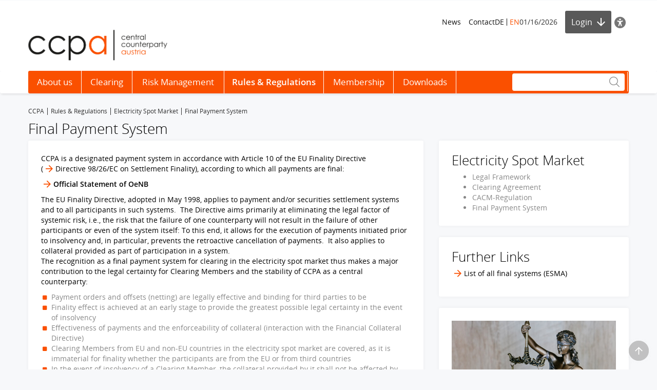

--- FILE ---
content_type: text/html; charset=utf-8
request_url: https://www.ccpa.at/en/rules-regulations/rules-regulations-electricity-clearing/final-payment-system/
body_size: 11277
content:
<!DOCTYPE html>
<html dir="ltr" lang="en">
<head>

<meta charset="utf-8">
<!-- 
	Based on the TYPO3 Bootstrap Package by Benjamin Kott - https://www.bootstrap-package.com/

	This website is powered by TYPO3 - inspiring people to share!
	TYPO3 is a free open source Content Management Framework initially created by Kasper Skaarhoj and licensed under GNU/GPL.
	TYPO3 is copyright 1998-2026 of Kasper Skaarhoj. Extensions are copyright of their respective owners.
	Information and contribution at https://typo3.org/
-->


<link rel="icon" href="/public/img/ccpa/favicon.ico" type="image/x-ms-bmp">
<title>Final Payment System • CCPA</title>
<meta property="fb:app_id" content="1190261961073250" />
<meta name="generator" content="TYPO3 CMS" />
<meta name="robots" content="index,follow" />
<meta name="viewport" content="width=device-width, initial-scale=1, minimum-scale=1" />
<meta name="description" content="Here you can find all important information about the rules and regulations at CCP Austria." />
<meta name="keywords" content="CCPA, CCP.A, Central Counterparty Austria, CCP Austria Abwicklungsstelle für Börsengeschäfte GmbH, Abwicklungsstelle, Settlement, Abwicklung, Wertpapier, Wertpapiere, Wiener Börse, Wiener Boerse, Börse, Boerse, Exchange, WBAG, ATX, Vienna Stock Exchange, Austrian Stock Exchange, Securities, Depository, CSD, CSD GmbH, OeKB CSD, OeKB, Kontrollbank," />
<meta http-equiv="x-ua-compatible" content="IE=edge" />
<meta property="og:image" content="https://www.wienerborse.at/public/img/social-media-image.jpg" />
<meta property="og:image:url" content="https://www.wienerborse.at/public/img/social-media-image.jpg" />
<meta property="og:image:width" content="880" />
<meta property="og:image:height" content="440" />
<meta property="og:site_name" content="CCP.A" />
<meta property="og:locale" content="en_EN" />
<meta property="og:locale:alternate" content="de_DE" />
<meta property="og:url" content="https://www.ccpa.at/en/rules-regulations/rules-regulations-electricity-clearing/final-payment-system/" />
<meta name="twitter:card" content="summary" />
<meta name="apple-mobile-web-app-capable" content="no" />
<meta name="google" content="notranslate" />
<meta name="revisit-after" content="7 days" />

<noscript id="deferred-styles">
<link rel="stylesheet" href="/typo3temp/assets/compressed/merged-c0af0128fdfc10e629cb3730e1676df1-fd846714990a64cba5ae291767ff6614.css?1767804355" media="all">
</noscript>
	








<style>@charset UTF-8;@font-face{font-family:'Open Sans';src:url(/public/fonts/opensans/Regular/OpenSans-Regular.eot);src:url(/public/fonts/opensans/Regular/OpenSans-Regular.eot?#iefix) format(embedded-opentype),url(/public/fonts/opensans/Regular/OpenSans-Regular.woff) format(woff),url(/public/fonts/opensans/Regular/OpenSans-Regular.ttf) format(truetype),url(/public/fonts/opensans/Regular/OpenSans-Regular.svg#OpenSansRegular) format(svg);font-weight:normal;font-style:normal;font-display:swap}*{box-sizing:border-box}body{margin:0;font-family:"Open Sans",Helvetica,Arial,sans-serif;font-size:14px;line-height:1.428571429;color:#000;background-color:#f7f8fa}strong{font-weight:700}button,input{color:inherit;font:inherit;margin:0;line-height:inherit}button{overflow:visible;text-transform:none;-webkit-appearance:button}input{line-height:normal}img{vertical-align:middle;border:0}a,a:hover,a:focus{color:#000;text-decoration:none}a.link{color:#333}p{margin:0 0 10px}ul{margin-top:0;margin-bottom:10px}ul ul{margin-bottom:0}ul,ol{margin-top:0}.container{margin-right:auto;margin-left:auto;padding-left:0;padding-right:0;background-image:url(data:image/svg+xml;charset=UTF-8,%3Csvg+xmlns%3D%22http%3A%2F%2Fwww.w3.org%2F2000%2Fsvg%22+width%3D%221%22+height%3D%221%22+viewBox%3D%220+0+1+1%22%3E%3Ctitle%3Etransparent+bcg%3C%2Ftitle%3E%3C%2Fsvg%3E);background-repeat:repeat}.row{margin-left:-15px;margin-right:-15px}.col-xs-1,.col-sm-1,.col-md-1,.col-lg-1,.col-xs-2,.col-sm-2,.col-md-2,.col-lg-2,.col-xs-3,.col-sm-3,.col-md-3,.col-lg-3,.col-xs-4,.col-sm-4,.col-md-4,.col-lg-4,.col-xs-5,.col-sm-5,.col-md-5,.col-lg-5,.col-xs-6,.col-sm-6,.col-md-6,.col-lg-6,.col-xs-7,.col-sm-7,.col-md-7,.col-lg-7,.col-xs-8,.col-sm-8,.col-md-8,.col-lg-8,.col-xs-9,.col-sm-9,.col-md-9,.col-lg-9,.col-xs-10,.col-sm-10,.col-md-10,.col-lg-10,.col-xs-11,.col-sm-11,.col-md-11,.col-lg-11,.col-xs-12,.col-sm-12,.col-md-12,.col-lg-12{position:relative;min-height:1px;padding-left:15px;padding-right:15px}.visible-xs,.visible-sm,.visible-md,.visible-lg{display:none!important}.col-xs-12{float:left;width:100%}label{display:inline-block;max-width:100%;margin-bottom:5px;font-weight:700}.form-control{display:block;width:100%;height:34px;padding:6px 12px;font-size:14px;line-height:1.428571429;color:#9d9d9d;background-color:#fff;background-image:none;border:1px solid #ccc;border-radius:3px;-webkit-box-shadow:inset 0 1px 1px rgba(0,0,0,.075);box-shadow:inset 0 1px 1px rgba(0,0,0,.075)}.form-control::-webkit-input-placeholder{color:#999}.form-group{margin-bottom:15px}.dropdown{position:relative}.container:before,.container:after,.row:before,.row:after{content:" ";display:table}.container:after,.row:after{clear:both}.login-modal label{display:block}.btn{display:inline-block;margin-bottom:0;font-weight:400;text-align:center;vertical-align:middle;background-image:none;border:1px solid transparent;white-space:nowrap;padding:11px 12px;line-height:1.428571429;border-radius:3px;color:#333;font-size:16px}.btn-primary{color:#fff;background-color:#595959;border-color:#4c4c4c}.btn-danger{color:#fff;background-color:#fa5000;border-color:#b80016}.btn i{margin-right:10px;font-size:14px}.btn-light,.btn-primary,.btn-danger{border:0}.btn-full-width{display:block;width:100%}.flex-gutters{margin:-15px 0 0 -15px}.flex-gutters .flex-item{padding:15px 0 0 15px}.page-alert{padding-top:25px;padding-bottom:25px;background:#888;color:white;line-height:26px;text-align:center;font-size:12px!important}.page-alert a{color:white;text-decoration:underline;padding-right:10px}.page-header-main{background:white;margin:0;padding-top:20px;border:0}.page-header-main .page-header-top{display:flex;align-items:center;justify-content:flex-end;gap:20px}.page-header-main .logo{height:103px;line-height:103px;margin-top:-30px}@media(max-width:767px){.page-header-main .logo{margin-top:0}}.row .right{text-align:right}.nav-normal,.nav-normal p{margin:0}.menu-navbar ul{margin:0;padding:0}.navbar{background:#fff;border:0;position:relative;min-height:40px;margin-bottom:20px}.page-navbar{background-color:#fa5000;padding:0;border-radius:3px}.nav{position:static;padding-left:0;list-style:none}.navbar-collapse{border-color:#b00015}.navbar-collapse .dropdown{position:static}.navbar-nav>li>a{color:#fff;background:0 0;font-size:1.2em;height:44px;line-height:44px;position:relative;display:block;padding:0 15px}.navbar-toggle{position:relative;margin-right:15px;background-color:transparent;background-image:none;border-radius:3px;float:left;color:#fff;font-size:1.2em;border:0}.collapse{display:none}.navbar-form{margin-top:3px}.indexedsearch{height:35px;float:right;position:relative}.menu-navbar{line-height:1em}.menu-navbar .date-now{color:#333}.sr-only{position:absolute;width:1px;height:1px;margin:-1px;padding:0;overflow:hidden;clip:rect(0,0,0,0);border:0}.action-button{padding-left:15px;text-align:right}.float-right,.pull-right{float:right}.text-right{text-align:right}.menu-group{display:flex;gap:5px 15px}.menu-navbar ul li{color:#333;display:block;float:left;margin-right:15px}.menu-navbar ul li a{color:#111;text-decoration:none}.menu-navbar ul.nav-normal li a{font-weight:400}.menu-navbar ul li.active a{color:#fa5000}.placeholder{min-height:200px}.languageMenu li{border:0;padding-right:0;margin-right:0}ul li:last-child{border:0;padding-right:0;margin-right:0}.languageMenu li:first-child{border-right:1px solid #111;padding-right:5px;margin-right:5px}a.btn{text-decoration:none;padding:11px 15px}.left-no-padding{padding-left:0}.right-no-padding{padding-right:0}#wai-shortcuts a{position:absolute;left:-6000px;top:-6000px;overflow:hidden;display:inline}.link-arrow-icon{color:#000}.linkNavigator{background:#fff;border-radius:3px;padding:20px 25px;font-size:26px;line-height:26px}.linkNavigator a{margin:0;color:black}.col-header{font-size:17px;height:41px;padding-top:16px;color:#494949}.col-inside-3,.col-inside-5{background:#fff;padding:25px}.tab-pane{position:relative}.tab-content>.tab-pane{display:none;visibility:hidden}.tab-content>.active{display:block;visibility:visible}.nav-tabs{border-bottom:1px solid #ddd;margin-bottom:10px;padding-left:0;list-style:none;overflow:hidden}.nav-tabs li{border:0;margin-bottom:0;float:left;position:relative;display:block}.nav-tabs li.active{border-bottom:3px solid #fa5000}.nav-tabs li a{font-size:18px;border-right:1px solid #000;margin-bottom:10px;margin-right:0;line-height:1em;padding:4px 15px 0 15px;border-radius:0;position:relative;display:block}.nav-tabs .active a{font-size:20px;line-height:1em;color:black;padding:0 15px;background:0 0}.nav-tabs li:first-child>a{padding-left:10px}.flagship-chart .title{padding-bottom:15px;color:#000}.flagship-chart span{font-size:20px;padding-left:5px}.flagship-chart .price{font-size:20px;padding:0 10px 0 5px;color:#888}.flagship-chart .positive,.positive{color:#368035}.flagship-chart .negative,.negative{color:#d10018}.flagship-chart .quality{color:#000;position:relative;float:right;top:5px}.clearfix:before,.nav:before,.collapse:before,.navbar-header:before{content:" ";display:table}.clearfix:after,.nav:after,.collapse:after,.navbar-header:after{content:" ";display:table;clear:both}.main-new-top-page>div,.right-banner,.dropdown-menu,.dropdown-action-menu,.dropdown-action-menu-logout{display:none}#chart-id{height:220px}.modal-open .modal.in{display:block}.modal-backdrop{position:fixed;height:100%}.breadcrumb{list-style:none;padding:8px 15px 1px 0;margin-bottom:25px;background:0 0;font-size:12px}.breadcrumb li{border-right:1px solid #333;float:left;list-style:outside none none;margin:0 6px 0 0;padding:0 6px 0 0;line-height:14px;display:inline-block}.breadcrumb>.active{border:0}.breadcrumb span{color:#333}.nav-wizard li a{float:left}.nav-wizard li.active .wizard-btn{background:#fa5000}.nav-wizard li.disabled .wizard-btn{background:#c3c3c3}.nav-wizard li .wizard-btn{background:#595959;color:white;font-size:16px;height:40px;width:40px;line-height:40px;margin:0;padding:0}.nav-wizard li .wizard-text{font-size:18px;line-height:40px;padding:0 20px 0 10px;margin:0;font-weight:300;color:#888}.nav-wizard .active .wizard-text{font-size:24px}.nav-wizard .disabled .wizard-text{color:#c3c3c3}.bootstrap-switch{border:1px solid #ccc}.bootstrap-switch span{display:inline-block!important;width:32px}.news-img-wrap .outer-front-page{position:relative;width:100%; padding-top:calc(1 / 2 * 100%)}.news-img-wrap .outer-front-page>*{position:absolute;top:0;left:0;bottom:0;right:0}@media(max-width:1199px) and(min-width:992px){.container{padding-left:15px;padding-right:15px}}@media(max-width:991px) and(min-width:768px){.visible-sm{display:block!important}.hidden-sm{display:none!important}}@media(max-width:991px){.container{padding-left:15px;padding-right:15px}.menu-navbar{padding-left:0}.page-navbar{margin-left:-15px;margin-right:-15px}}@media(max-width:767px){.visible-xs{display:block!important}.hidden-xs{display:none!important}.menu-group{flex-direction:column-reverse;margin-right:auto}}@media(max-width:330px){.adBanner,.tx-sf-banners{display:none!important}}@media(min-width:768px){.col-sm-4,.col-sm-5,.col-sm-7,.col-sm-8{float:left}.col-sm-8{width:66.66666666666666%}.col-sm-7{width:58.333333333333336%}.col-sm-6{width:50%}.col-sm-5{width:41.66666666666667%}.col-sm-4{width:33.33333333333333%}}@media(min-width:992px){.col-md-1,.col-md-2,.col-md-3,.col-md-4,.col-md-5,.col-md-6,.col-md-7,.col-md-8,.col-md-9,.col-md-10,.col-md-11,.col-md-12{float:left}.col-md-12{width:100%}.col-md-6{width:50%}.col-md-4{width:33.33333333333333%}.navbar-header{float:left}.navbar-collapse.collapse{display:block!important;visibility:visible!important;height:auto!important;padding-bottom:0;}.navbar-collapse{width:auto;border-top:0;padding-right:15px;padding-left:15px}.navbar-nav{float:left;margin:0}.navbar-nav>li,.navbar-nav>li:last-child{border-right:1px solid white;float:left}.navbar-nav>li:first-child,.navbar-nav>li:first-child a{margin-left:-15px}.navbar-nav>li>a{text-align:center}.navbar-toggle{display:none}.navbar-right{padding:2px;float:right!important;margin-right:-10px}.left-no-padding{padding-left:0}.right-no-padding{padding-right:0}}@media(min-width:1200px){.container{width:1170px}}</style>
<link rel="preload" href="https://consent.cookiebot.com/uc.js" as="script"/>
<link rel="preload" href="/public/fonts/opensans/Light/OpenSans-Light.woff" as="font" type="font/woff" crossorigin>
<link rel="preload" href="/public/fonts/opensans/Regular/OpenSans-Regular.woff" as="font" type="font/woff" crossorigin>
<link rel="preload" href="/public/fonts/opensans/Italic/OpenSans-Italic.woff" as="font" type="font/woff" crossorigin>
<link rel="preload" href="/public/fonts/opensans/ExtraBold/OpenSans-ExtraBold.woff" as="font" type="font/woff" crossorigin>
<link rel="preload" href="/public/fonts/opensans/LightItalic/OpenSans-LightItalic.woff" as="font" type="font/woff" crossorigin>
<link rel="preload" href="/public/fonts/icons/Flaticon.woff" as="font" type="font/woff" crossorigin>
<link rel="preconnect" href="https://push.factsetdigitalsolutions.com"/>
<link rel="preconnect" href="https://ajax.googleapis.com"/>
<link rel="preconnect" href="https://www.gstatic.com"/>
<link rel="preconnect" href="https://consent.cookiebot.com"/>
<link rel="preconnect" href="https://consentcdn.cookiebot.com"/><link rel="prev" href="/en/rules-regulations/rules-regulations-electricity-clearing/cacm-regulation/">
<link rel="canonical" href="https://www.ccpa.at/en/rules-regulations/rules-regulations-electricity-clearing/final-payment-system/"/>

<link rel="alternate" hreflang="de" href="https://www.ccpa.at/regeln-richtlinien/regeln-richtlinien-stromabwicklung/finales-zahlungssystem/"/>
<link rel="alternate" hreflang="en" href="https://www.ccpa.at/en/rules-regulations/rules-regulations-electricity-clearing/final-payment-system/"/>
<link rel="alternate" hreflang="x-default" href="https://www.ccpa.at/regeln-richtlinien/regeln-richtlinien-stromabwicklung/finales-zahlungssystem/"/>
</head>
<body id="p13814" class="page-13814 pagelevel-3 language-1 backendlayout-full_grid_breadcrumb layout-default">

<div id="top"></div><!--TYPO3SEARCH_begin--><script>var _LDS=function(){var _ASN=document.getElementById("deferred-styles");var _RPL=document.createElement("div");_RPL.innerHTML=_ASN.textContent;document.body.appendChild(_RPL);_ASN.parentElement.removeChild(_ASN);};var _RAF=window.requestAnimationFrame||window.mozRequestAnimationFrame||window.webkitRequestAnimationFrame||window.msRequestAnimationFrame;if(_RAF)_RAF(function(){window.setTimeout(_LDS,0);});else window.addEventListener("load",_LDS);</script><!-- Google Consent Mode --><script type="text/javascript" data-cookieconsent="ignore">
	window.dataLayer = window.dataLayer || [];
	function gtag() {
		dataLayer.push(arguments);
	}
	gtag("consent", "default", {
		ad_personalization: "denied",
		ad_storage: "denied",
		ad_user_data: "denied",
		analytics_storage: "denied",
		functionality_storage: "denied",
		personalization_storage: "denied",
		security_storage: "granted",
		wait_for_update: 500,
	});
	gtag("set", "ads_data_redaction", true);
</script><!-- End Google Consent Mode --><script id="Cookiebot" data-src="https://consent.cookiebot.com/uc.js" data-cbid="bd761ad1-2123-4136-b426-bd4ade7169dd"
            data-culture="en" 
            data-consentmode-defaults="disabled" type="text/javascript" async></script><div class="container"><div class="row"><div class="col-xs-12"><div id="wai-shortcuts"><a href="https://www.ccpa.at/en/rules-regulations/rules-regulations-electricity-clearing/final-payment-system/#update"
                   class="link-arrow-icon"
                   accesskey="1"><span id="wai-update-shortcut">Update</span> [AK + 1]
                </a><a href="https://www.ccpa.at/en/rules-regulations/rules-regulations-electricity-clearing/final-payment-system/#search"
                   class="link-arrow-icon"
                   accesskey="2">Skip to search [AK + 2]</a><a href="https://www.ccpa.at/en/rules-regulations/rules-regulations-electricity-clearing/final-payment-system/#content"
                   class="link-arrow-icon"
                   accesskey="3">Skip to main content [AK + 3]</a></div></div></div></div><header class="page-header-main"><div class="container"><div class="row"><div class="col-sm-4 col-xs-12"></div><div class="col-sm-8 col-xs-12"><div class="page-header-top no-print"><div id="global-menu-1-main" class="menu-navbar hidden-sm hidden-xs"><div id="c494" class=" frame frame-default frame-type-text frame-layout-default frame-size-default frame-height-default bg-none frame-space-before-none frame-space-after-none frame-no-backgroundimage"><div class="frame-inner"><a id="c42462"></a><ol><li><a href="/en/news-1/">News</a></li><li><a href="/en/about-us/contact/">Contact</a></li></ol></div></div></div><div class="menu-navbar menu-group"><div class="menu-navbar menu-lang"><ul class="languageMenu"><li><a href="/regeln-richtlinien/regeln-richtlinien-stromabwicklung/finales-zahlungssystem/">DE</a></li><li class="active"><a href="/en/rules-regulations/rules-regulations-electricity-clearing/final-payment-system/">EN</a></li></ul></div><div class="menu-navbar menu-date"><span class="date-now">
                            
                                    
                                    01/15/2026
                                
                        </span></div></div><div class="action-button">






        
    
            
    
    
    
    

    

    

    

        <div id="c94000" class=" frame frame-default frame-type-list frame-layout-default frame-size-default frame-height-default bg-none frame-space-before-none frame-space-after-none frame-no-backgroundimage">
            



            <div class="frame-inner">
                
        
        



        

    



        


        
            

    <div class="sxp-module-class" data-module-id="c94000"  data-module-short="ur_1"><div class="login-modal">
    <div class="dropdown login-dropdown-wrapper">
                    <button data-toggle="dropdown" class="btn btn-primary btn-md dropdown-toggle login-button"
                    aria-expanded="false">
                Login <span class="fi-thinArrowDown"></span>
            </button>
                <div class="dropdown-action-menu login-popup">
            <form id="w0" class="form-vertical" action="/en/rules-regulations/rules-regulations-electricity-clearing/final-payment-system/" method="post">
<input type="hidden" name="_csrf" value="oWySItui0VctYVPR70uKuIFDvWkAfyQe0CigG9bys4fRP79xrsuQBGw4EKmlHqf67Dv7L3UeV06VRPRfh7H57A==">
            <input type="hidden" name="__form-hash-modal" value="6b035197dd80aafb3aba05c3450e44913b779a4d">
            
            <div class="form-group login-form-inputs">
                <div class="form-group field-c94000-loginname">
<label class="control-label" for="c94000-loginname">E-Mail:</label>
<input type="text" id="c94000-loginname" class="form-control" name="c94000[loginName]">
<span class="error-message"></span>

</div>                <div class="form-group field-c94000-loginpassword">
<label class="control-label" for="c94000-loginpassword">Password:</label>
<input type="password" id="c94000-loginpassword" class="form-control" name="c94000[loginPassword]" value="" autocomplete="off">
<span class="error-message"></span>

</div>                            </div>

            <div class="form-group submit-button">
                <button type="submit" class="btn btn-danger float-right">
                    <span class="fi-thinArrowRight">&nbsp;</span> Login                </button>
            </div>

                            <div class="registration-wrapper">
                    No account yet?                    <a href="/" role="button" rel="nofollow">
                        Register Now                    </a>
                </div>
            
                            <div class="forgot-link">
                    <a href="/en/users/lost-password/" role="button" rel="nofollow">
                        Forgot your password?                    </a>
                </div>
            
            </form>        </div>
    </div>
</div>
<script type="text/javascript">document.addEventListener('DOMContentLoaded', function() {
jQuery('#w0').yiiActiveForm([], []);

});</script> </div>


        
    

        



        



    
            </div>
        </div>

    


        

    



</div><button class="menu-navbar accessibility-icon da-tool" title="Accessibility" aria-label="Accessibility"><i class="fa-solid fa-universal-access"></i></button></div></div></div><div class="row"><div class="col-sm-5 col-xs-12"><div class="logo"><a href="/en/" title="CCPA" class="logo"><img src="/public/img/ccpa/CCPA.svg" alt="CCPA" width="271" height="60" /></a></div></div></div></div></header><nav role="navigation" class="navbar navbar-default yamm no-print"><div class="container"><div class="page-navbar"><div class="navbar-header no-print"><div class="col-sm-5 col-xs-5 col-md-12"><button data-target="#bs-navbar-collapse-1" data-toggle="collapse" type="button"
                class="navbar-toggle collapsed"><span class="sr-only">Toggle navigation</span><span class="menu-button">MENU</span></button></div><div class="col-sm-7 col-xs-7 visible-sm visible-xs float-right"><form method="post" role="search" class="navbar-form">
    <div class="right-inner-addon indexedsearch">
        <div class="fi-search"></div>
        <span class="outside" style="position: relative; display: inline-block; float: right;">
            <input type="text" class="form-control search-input disabled"
                   id="search1"
                   value=""
                   data-language="en"
                   data-market="ccpa"
                   data-link="/en/search/"
                   data-message="Show all hits"
                   data-search-typo3="0"
                   data-search-news="0"
                   data-search-products="0"
                   aria-label="Search"
                >
        </span>
    </div>
</form></div></div><nav id="bs-navbar-collapse-1" class="collapse navbar-collapse"><ul class="nav navbar-nav"><li class="dropdown yamm-fw"><a href="/en/about-us/"><div class="submenu-link" data-image=""><span class="submenu-link-title dropdown-title" data-title="About us">About us</span><span class="submenu-link-arrow"></span></div></a><ul class="dropdown-menu"><li><div class="container"><div class="row menu-inside"><div class="col-md-12"><div class="row"><div class="col-md-3 no-padding"><ul><li class="right-menu-item"><a href="/en/about-us/team/"><h4><i class="fi-thinArrowRight visible-xs-inline visible-sm-inline"></i>Team</h4></a></li></ul><ul><li class="right-menu-item"><a href="/en/about-us/shareholders/"><h4><i class="fi-thinArrowRight visible-xs-inline visible-sm-inline"></i>Shareholders</h4></a></li></ul><ul><li class="right-menu-item"><a href="/en/about-us/supervisory-board/"><h4><i class="fi-thinArrowRight visible-xs-inline visible-sm-inline"></i>Supervisory Board</h4></a></li></ul></div><div class="col-md-3 no-padding"><div data-title="[Translate to English:] Trenner"></div><ul><li class="right-menu-item"><a href="/en/about-us/risk-committee/"><h4><i class="fi-thinArrowRight visible-xs-inline visible-sm-inline"></i>Risk Committee</h4></a></li></ul><ul><li class="right-menu-item"><a href="/en/about-us/strategy/"><h4><i class="fi-thinArrowRight visible-xs-inline visible-sm-inline"></i>Strategy</h4></a></li></ul><ul><li class="right-menu-item"><a href="/en/about-us/company-structure/"><h4><i class="fi-thinArrowRight visible-xs-inline visible-sm-inline"></i>Company Structure</h4></a></li></ul></div><div class="col-md-3 no-padding"><div data-title="[Translate to English:] Trenner"></div><ul><li class="right-menu-item"><a href="/en/about-us/financial-reports/"><h4><i class="fi-thinArrowRight visible-xs-inline visible-sm-inline"></i>Financial Reports</h4></a></li></ul><ul><li class="right-menu-item"><a href="/en/about-us/career/"><h4><i class="fi-thinArrowRight visible-xs-inline visible-sm-inline"></i>Career</h4></a></li></ul><ul><li class="right-menu-item"><a href="/en/about-us/contact/"><h4><i class="fi-thinArrowRight visible-xs-inline visible-sm-inline"></i>Contact</h4></a></li></ul></div></div></div></div></div></li></ul></li><li class="dropdown yamm-fw"><a href="/en/clearing/"><div class="submenu-link" data-image=""><span class="submenu-link-title dropdown-title" data-title="Clearing">Clearing</span><span class="submenu-link-arrow"></span></div></a><ul class="dropdown-menu"><li><div class="container"><div class="row menu-inside"><div class="col-md-12"><div class="row"><div class="col-md-3 no-padding"><ul><li class="right-menu-item has-sub opened"><a href="/en/clearing/electricity-clearing/"><h4><i class="fi-thinArrowRight visible-xs-inline visible-sm-inline"></i>Electricity Spot Market</h4></a><div class="menu-block"><a href="/en/clearing/electricity-clearing/general-information/"><i class="fi-thinArrowRight"></i>General Information</a><a href="/en/clearing/electricity-clearing/clearing-system/"><i class="fi-thinArrowRight"></i>Clearing System</a><a href="/en/clearing/electricity-clearing/clearing-facilities/"><i class="fi-thinArrowRight"></i>Clearing Facilities</a><a href="/en/clearing/electricity-clearing/financial-settlement-physical-settlement/"><i class="fi-thinArrowRight"></i>Financial Settlement &amp; Physical Settlement</a><a href="/en/clearing/electricity-clearing/scheduling/"><i class="fi-thinArrowRight"></i>Scheduling</a><a href="/en/clearing/electricity-clearing/daily-routine/"><i class="fi-thinArrowRight"></i>Daily Routine</a><a href="/en/clearing/electricity-clearing/clearing-calendar/"><i class="fi-thinArrowRight"></i>Clearing Calendar</a></div></li></ul></div><div class="col-md-3 no-padding"><div data-title="Trenner"></div><ul><li class="right-menu-item has-sub opened"><a href="/en/clearing/securities-clearing/"><h4><i class="fi-thinArrowRight visible-xs-inline visible-sm-inline"></i>Securities Market</h4></a><div class="menu-block"><a href="/en/clearing/securities-clearing/general-information/"><i class="fi-thinArrowRight"></i>General Information</a><a href="/en/clearing/securities-clearing/clearing-system/"><i class="fi-thinArrowRight"></i>Clearing System</a><a href="/en/clearing/securities-clearing/clearing-facilities/"><i class="fi-thinArrowRight"></i>Clearing Facilities</a><a href="/en/clearing/securities-clearing/clearing-cycle/"><i class="fi-thinArrowRight"></i>Clearing Cycle</a><a href="/en/clearing/securities-clearing/daily-routine/"><i class="fi-thinArrowRight"></i>Daily Routine</a><a href="/en/clearing/securities-clearing/buy-in/"><i class="fi-thinArrowRight"></i>Buy-In</a><a href="/en/clearing/securities-clearing/clearing-calendar/"><i class="fi-thinArrowRight"></i>Clearing Calendar</a></div></li></ul></div></div></div></div></div></li></ul></li><li class="dropdown yamm-fw"><a href="/en/risk-management/"><div class="submenu-link" data-image=""><span class="submenu-link-title dropdown-title" data-title="Risk Management">Risk Management</span><span class="submenu-link-arrow"></span></div></a><ul class="dropdown-menu"><li><div class="container"><div class="row menu-inside"><div class="col-md-12"><div class="row"><div class="col-md-3 no-padding"><ul><li class="right-menu-item has-sub opened"><a href="/en/risk-management-general-information/"><h4><i class="fi-thinArrowRight visible-xs-inline visible-sm-inline"></i>General Information</h4></a><div class="menu-block"><a href="/en/risk-management-general-information/risk-management-framework/"><i class="fi-thinArrowRight"></i>Risk Management Framework</a></div></li></ul></div><div class="col-md-3 no-padding"><div data-title="Divider"></div><ul><li class="right-menu-item has-sub opened"><a href="/en/risk-management-electricity-clearing/"><h4><i class="fi-thinArrowRight visible-xs-inline visible-sm-inline"></i>Electricity Spot Market</h4></a><div class="menu-block"><a href="/en/risk-management-electricity-clearing/credit-assessment/"><i class="fi-thinArrowRight"></i>Credit Assessment</a><a href="/en/risk-management-electricity-clearing/margin-calculation/"><i class="fi-thinArrowRight"></i>Margin Calculation</a><a href="/en/risk-management-electricity-clearing/collaterals-collateral-policy/"><i class="fi-thinArrowRight"></i>Collaterals - Collateral Policy</a><a href="/en/risk-management-electricity-clearing/default-management/"><i class="fi-thinArrowRight"></i>Default Management</a><a href="/en/risk-management/default-fund-1/"><i class="fi-thinArrowRight"></i>Default Fund</a></div></li></ul></div><div class="col-md-3 no-padding"><div data-title="Divider"></div><ul><li class="right-menu-item has-sub opened"><a href="/en/risk-management-securities-clearing/"><h4><i class="fi-thinArrowRight visible-xs-inline visible-sm-inline"></i>Securities Market</h4></a><div class="menu-block"><a href="/en/risk-management-securities-clearing/credit-assessment/"><i class="fi-thinArrowRight"></i>Credit Assessment</a><a href="/en/risk-management-securities-clearing/margin-calculation/"><i class="fi-thinArrowRight"></i>Margin Calculation</a><a href="/en/risk-management-securities-clearing/collaterals-collateral-policy/"><i class="fi-thinArrowRight"></i>Collaterals - Collateral Policy</a><a href="/en/risk-management-securities-clearing/default-management/"><i class="fi-thinArrowRight"></i>Default Management</a><a href="/en/risk-management-securities-clearing/default-fund/"><i class="fi-thinArrowRight"></i>Default Fund</a></div></li></ul></div></div></div></div></div></li></ul></li><li class="dropdown active yamm-fw"><a href="/en/rules-regulations/"><div class="submenu-link" data-image=""><span class="submenu-link-title dropdown-title" data-title="Rules & Regulations">Rules &amp; Regulations</span><span class="submenu-link-arrow"></span></div></a><ul class="dropdown-menu"><li><div class="container"><div class="row menu-inside"><div class="col-md-12"><div class="row"><div class="col-md-3 no-padding"><ul><li class="right-menu-item has-sub opened"><a href="/en/rules-regulations/rules-regulations-general-information/"><h4><i class="fi-thinArrowRight visible-xs-inline visible-sm-inline"></i>General Information</h4></a><div class="menu-block"><a href="/en/rules-regulations/rules-regulations-general-information/code-of-conduct/"><i class="fi-thinArrowRight"></i>Code of Conduct</a><a href="/en/rules-regulations/rules-regulations-general-information/data-protection/"><i class="fi-thinArrowRight"></i>Privacy Statement</a><a href="/en/rules-regulations/rules-regulations-general-information/remuneration-policy/"><i class="fi-thinArrowRight"></i>Remuneration Policy</a></div></li></ul></div><div class="col-md-3 no-padding"><div data-title="[Translate to English:] Trenner"></div><ul><li class="right-menu-item has-sub opened"><a href="/en/rules-regulations/rules-regulations-electricity-clearing/"><h4><i class="fi-thinArrowRight visible-xs-inline visible-sm-inline"></i>Electricity Spot Market</h4></a><div class="menu-block"><a href="/en/rules-regulations/rules-regulations-electricity-clearing/legal-framework/"><i class="fi-thinArrowRight"></i>Legal Framework</a><a href="/en/rules-regulations/rules-regulations-electricity-clearing/clearing-agreement/"><i class="fi-thinArrowRight"></i>Clearing Agreement</a><a href="/en/rules-regulations/rules-regulations-electricity-clearing/cacm-regulation/"><i class="fi-thinArrowRight"></i>CACM-Regulation</a><a href="/en/rules-regulations/rules-regulations-electricity-clearing/final-payment-system/"><i class="fi-thinArrowRight"></i><span class="active">Final Payment System</span></a></div></li></ul></div><div class="col-md-3 no-padding"><div data-title="[Translate to English:] Trenner"></div><ul><li class="right-menu-item has-sub opened"><a href="/en/rules-regulations/rules-regulations-securities-clearing/"><h4><i class="fi-thinArrowRight visible-xs-inline visible-sm-inline"></i>Securities Market</h4></a><div class="menu-block"><a href="/en/rules-regulations/rules-regulations-securities-clearing/legal-framework/"><i class="fi-thinArrowRight"></i>Legal Framework</a><a href="/en/rules-regulations/rules-regulations-securities-clearing/terms-deadlines-to-legal-framework/"><i class="fi-thinArrowRight"></i>Terms &amp; Deadlines to Legal Framework</a><a href="/en/rules-regulations/rules-regulations-securities-clearing/legal-framework/changes-of-legal-framework/"><i class="fi-thinArrowRight"></i>Changes of Legal Framework</a><a href="/en/rules-regulations/rules-regulations-securities-clearing/clearing-agreement/"><i class="fi-thinArrowRight"></i>Clearing Agreement</a><a href="/en/rules-regulations/rules-regulations-securities-clearing/emir/"><i class="fi-thinArrowRight"></i>EMIR</a></div></li></ul></div></div></div></div></div></li></ul></li><li class="dropdown yamm-fw"><a href="/en/membership/"><div class="submenu-link" data-image=""><span class="submenu-link-title dropdown-title" data-title="Membership">Membership</span><span class="submenu-link-arrow"></span></div></a><ul class="dropdown-menu"><li><div class="container"><div class="row menu-inside"><div class="col-md-12"><div class="row"><div class="col-md-3 no-padding"><ul><li class="right-menu-item has-sub opened"><a href="/en/membership/membership-general-information/"><h4><i class="fi-thinArrowRight visible-xs-inline visible-sm-inline"></i>General Information</h4></a><div class="menu-block"><a href="/en/membership/membership-general-information/list-of-members/"><i class="fi-thinArrowRight"></i>List of Members</a></div></li></ul></div><div class="col-md-3 no-padding"><div data-title="Divider"></div><ul><li class="right-menu-item has-sub opened"><a href="/en/membership/membership-electricity-clearing/"><h4><i class="fi-thinArrowRight visible-xs-inline visible-sm-inline"></i>Electricity Spot Market</h4></a><div class="menu-block"><a href="/en/membership/membership-electricity-clearing/membership-onboarding/"><i class="fi-thinArrowRight"></i>Membership &amp; Onboarding</a><a href="/en/membership/membership-electricity-clearing/financial-clearing-physical-fulfilment/"><i class="fi-thinArrowRight"></i>Financial Clearing &amp; Physical Fulfilment</a><a href="/en/membership/membership-electricity-clearing/fees/"><i class="fi-thinArrowRight"></i>Fees</a><a href="/en/membership/membership-electricity-clearing/trainings/"><i class="fi-thinArrowRight"></i>Trainings</a></div></li></ul></div><div class="col-md-3 no-padding"><div data-title="Divider"></div><ul><li class="right-menu-item has-sub opened"><a href="/en/membership-securities-clearing/"><h4><i class="fi-thinArrowRight visible-xs-inline visible-sm-inline"></i>Securities Market</h4></a><div class="menu-block"><a href="/en/membership-securities-clearing/clearing-participation/"><i class="fi-thinArrowRight"></i>Clearing Participation</a><a href="/en/membership-securities-clearing/participant-link/"><i class="fi-thinArrowRight"></i>Participant Link</a><a href="/en/membership-securities-clearing/cash-and-securities-accounts/"><i class="fi-thinArrowRight"></i>Cash &amp; Securities Accounts</a><a href="/en/membership-securities-clearing/fees/"><i class="fi-thinArrowRight"></i>Fees</a><a href="/en/membership-securities-clearing/trainings/"><i class="fi-thinArrowRight"></i>Trainings</a></div></li></ul></div></div></div></div></div></li></ul></li><li class="dropdown yamm-fw"><a href="/en/downloads/"><div class="submenu-link" data-image=""><span class="submenu-link-title dropdown-title" data-title="Downloads">Downloads</span><span class="submenu-link-arrow"></span></div></a><ul class="dropdown-menu"><li><div class="container"><div class="row menu-inside"><div class="col-md-12"><div class="row"><div class="col-md-3 no-padding"><ul><li class="right-menu-item"><a href="/en/downloads/downloads-general-information/"><h4><i class="fi-thinArrowRight visible-xs-inline visible-sm-inline"></i>General Information</h4></a></li></ul></div><div class="col-md-3 no-padding"><div data-title="[Translate to English:] Trenner"></div><ul><li class="right-menu-item"><a href="/en/downloads/downloads-electricity-clearing/"><h4><i class="fi-thinArrowRight visible-xs-inline visible-sm-inline"></i>Electricity Spot Market</h4></a></li></ul></div><div class="col-md-3 no-padding"><div data-title="[Translate to English:] Trenner"></div><ul><li class="right-menu-item"><a href="/en/downloads/downloads-securities-clearing/"><h4><i class="fi-thinArrowRight visible-xs-inline visible-sm-inline"></i>Securities Market</h4></a></li></ul></div></div></div></div></div></li></ul></li></ul><ul class="nav navbar-nav navbar-right hidden-sm hidden-xs" id="search-desktop"><li><form method="post" role="search" class="navbar-form">
    <div class="right-inner-addon indexedsearch">
        <div class="fi-search"></div>
        <span class="outside" style="position: relative; display: inline-block; float: right;">
            <input type="text" class="form-control search-input disabled"
                   id="search2"
                   value=""
                   data-language="en"
                   data-market="ccpa"
                   data-link="/en/search/"
                   data-message="Show all hits"
                   data-search-typo3="0"
                   data-search-news="0"
                   data-search-products="0"
                   aria-label="Search"
                >
        </span>
    </div>
</form></li></ul></nav></div></div></nav><div class="container"><div class="right-banner hidden-sm hidden-xs"></div></div><div id="content"></div><div class="container page-container"><div class="row"><nav class="col-md-12"><ol class="breadcrumb" itemscope itemtype="http://schema.org/BreadcrumbList"><li itemtype="http://schema.org/ListItem" itemscope itemprop="itemListElement"><a href="https://www.ccpa.at/en/" itemprop="item" target="_top"><span itemprop="position" content="1"></span><span itemprop="name">CCPA</span></a></li><li itemtype="http://schema.org/ListItem" itemscope itemprop="itemListElement"><a href="https://www.ccpa.at/en/rules-regulations/" itemprop="item" ><span itemprop="position" content="2"></span><span itemprop="name">Rules & Regulations</span></a></li><li itemtype="http://schema.org/ListItem" itemscope itemprop="itemListElement"><a href="https://www.ccpa.at/en/rules-regulations/rules-regulations-electricity-clearing/" itemprop="item" ><span itemprop="position" content="3"></span><span itemprop="name">Electricity Spot Market</span></a></li><li itemtype="http://schema.org/ListItem" itemscope itemprop="itemListElement"><span itemprop="position" content="4"></span><span itemprop="name">Final Payment System</span></li></ol></nav></div><div class="row"><div class="col-sm-12"><h1 class="no-top-margin">
                Final Payment System
                
            </h1></div></div><div class="row"><div class="col-md-12"><section class="main-content "><div id="c88466" class=" frame frame-default frame-type-gridelements_pi1 frame-layout-default frame-size-default frame-height-default bg-none frame-space-before-none frame-space-after-none frame-no-backgroundimage"><div class="frame-inner"><div class="row grid-row grid-row-1"><div id="c88466-0" class="col-xs-12 col-sm-8 col-md-8 grid-column grid-column-0"><div class="col-inside-5"><div id="c88464" class=" frame frame-default frame-type-textpic frame-layout-default frame-size-default frame-height-default bg-none frame-space-before-none frame-space-after-none frame-no-backgroundimage"><div class="frame-inner"><a id="c88469"></a><div class="textpic textpic-below"><div class="textpic-item textpic-text"><p>CCPA is a designated payment system in accordance with Article 10 of the EU Finality Directive (<a href="https://eur-lex.europa.eu/legal-content/EN/ALL/?uri=CELEX%3A31998L0026" target="_blank" rel="noreferrer">Directive 98/26/EC on Settlement Finality</a>), according to which all payments are final:</p><p><strong><a href="/uploads/u/ccpa/PDF/Electricity_Spot_Market/Rules_and_Regulation/20210830_BESCHEID_CCP.A_Energiemarktclearing.pdf">Official Statement of OeNB</a></strong></p><p>The EU Finality Directive, adopted in May 1998, applies to payment and/or securities settlement systems and to all participants in such systems. &nbsp;The Directive aims primarily at eliminating the legal factor of systemic risk, i.e., the risk that the failure of one counterparty will not result in the failure of other participants or even of the system itself: To this end, it allows for the execution of payments initiated prior to insolvency and, in particular, prevents the retroactive cancellation of payments. &nbsp;It also applies to collateral provided as part of participation in a system.<br> The recognition as a final payment system for clearing in the electricity spot market thus makes a major contribution to the legal certainty for Clearing Members and the stability of CCPA as a central counterparty:</p><ul class="list-normal"><li>Payment orders and offsets (netting) are legally effective and binding for third parties to be</li><li>Finality effect is achieved at an early stage to provide the greatest possible legal certainty in the event of insolvency</li><li>Effectiveness of payments and the enforceability of collateral (interaction with the Financial Collateral Directive)</li><li>Clearing Members from EU and non-EU countries in the electricity spot market are covered, as it is immaterial for finality whether the participants are from the EU or from third countries</li><li>In the event of insolvency of a Clearing Member, the collateral provided by it shall not be affected by the application of insolvency law to the insolvent Clearing Member</li></ul><p>The designated final payment system of CCPA can be presented as follows:</p></div><div class="textpic-item textpic-gallery"><div class="gallery-row"><div class="gallery-item gallery-item-size-1 col-xs-12"><figure class="image"><a class="lightbox" rel="lightbox-group-88464" href="/fileadmin/user_upload/Final_Payment_System.png" data-lightbox-width="965" data-lightbox-height="205" data-lightbox-title="" data-lightbox-alt="" data-lightbox-caption=""><span class="visually-hidden">
                            
                                    Show larger version
                                
                        </span><picture class="image-variants "><source data-variant="default" media="(max-width: 1400px)" srcset="
                /fileadmin/user_upload/Final_Payment_System.png
            "><source data-variant="xlarge" media="(max-width: 1200px)" srcset="
                /fileadmin/user_upload/Final_Payment_System.png
            "><source data-variant="large" media="(max-width: 992px)" srcset="
                /fileadmin/_processed_/e/d/csm_Final_Payment_System_27c4d673f0.png
            "><source data-variant="medium" media="(max-width: 768px)" srcset="
                /fileadmin/_processed_/e/d/csm_Final_Payment_System_f8d34fd1bc.png
            "><source data-variant="small" media="(max-width: 576px)" srcset="
                /fileadmin/_processed_/e/d/csm_Final_Payment_System_f4115b3c0c.png
            "><source data-variant="extrasmall" media="(max-width: 390px)" srcset="
                /fileadmin/_processed_/e/d/csm_Final_Payment_System_89ed982210.png
            "><img class="img-responsive" width="965" height="205"
         title=""
         alt=""
         src="/fileadmin/user_upload/Final_Payment_System.png"  loading="lazy"></picture></a></figure></div></div></div></div></div></div></div></div><div id="c88466-1" class="col-xs-12 col-sm-4 col-md-4 grid-column grid-column-1"><div class="col-inside-5"><div id="c88461" class=" frame frame-default frame-type-menu_sitemap_pages frame-layout-default frame-size-default frame-height-default bg-none frame-space-before-none frame-space-after-none frame-no-backgroundimage"><div class="frame-inner"><a id="c88467"></a><div class="frame-header"><h2 class="element-header  "><span>Electricity Spot Market</span></h2></div><ul><li><a href="/en/rules-regulations/rules-regulations-electricity-clearing/legal-framework/" title="Legal Framework">Legal Framework</a></li><li><a href="/en/rules-regulations/rules-regulations-electricity-clearing/clearing-agreement/" title="Clearing Agreement">Clearing Agreement</a></li><li><a href="/en/rules-regulations/rules-regulations-electricity-clearing/cacm-regulation/" title="CACM-Regulation">CACM-Regulation</a></li><li><a href="/en/rules-regulations/rules-regulations-electricity-clearing/final-payment-system/" title="Final Payment System">Final Payment System</a></li></ul></div></div></div><div class="col-inside-5"><div id="c88462" class=" frame frame-default frame-type-text frame-layout-default frame-size-default frame-height-default bg-none frame-space-before-none frame-space-after-none frame-no-backgroundimage"><div class="frame-inner"><a id="c88468"></a><div class="frame-header"><h2 class="element-header  "><span>Further Links</span></h2></div><p><a href="https://www.esma.europa.eu/document/list-designated-authorities-payment-systems-and-securities-settlement-systems" target="_blank" rel="noreferrer">List of all final systems (ESMA)</a></p></div></div></div><div class="col-inside-5"><div id="c88463" class=" frame frame-default frame-type-image frame-layout-default frame-size-default frame-height-default bg-none frame-space-before-none frame-space-after-none frame-no-backgroundimage"><div class="frame-inner"><div class="gallery-row"><div class="gallery-item gallery-item-size-1 col-xs-12"><figure class="image"><picture class="image-variants "><source data-variant="default" media="(max-width: 1400px)" srcset="
                /fileadmin/_processed_/9/8/csm_Regelwerk__2__ae2d2bc400.jpg
            "><source data-variant="xlarge" media="(max-width: 1200px)" srcset="
                /fileadmin/_processed_/9/8/csm_Regelwerk__2__46f8a236b4.jpg
            "><source data-variant="large" media="(max-width: 992px)" srcset="
                /fileadmin/_processed_/9/8/csm_Regelwerk__2__eef785d22c.jpg
            "><source data-variant="medium" media="(max-width: 768px)" srcset="
                /fileadmin/_processed_/9/8/csm_Regelwerk__2__a930d32ab9.jpg
            "><source data-variant="small" media="(max-width: 576px)" srcset="
                /fileadmin/_processed_/9/8/csm_Regelwerk__2__1620262d43.jpg
            "><source data-variant="extrasmall" media="(max-width: 390px)" srcset="
                /fileadmin/_processed_/9/8/csm_Regelwerk__2__aa2a3779a5.jpg
            "><img class="img-responsive" width="2400" height="1350"
         title=""
         alt=""
         src="/fileadmin/user_upload/Regelwerk__2_.jpg"  loading="lazy"></picture></figure></div></div></div></div></div></div></div></div></div></section></div></div></div><footer class="page-footer no-print"><div class="link-footer"><div class='container'><div class="row"><div class="col-md-12 visible-xs visible-sm"><div id="global-menu-2-bottom"></div><div class="dropdown"><div class="clear hidden-sm hidden-md hidden-lg"></div><div class="link-hider hidden-sm hidden-md hidden-lg"><div class="circle"><span></span></div><div class="text-link-hide">Further Links</div><div class="text-link-show">Further Links</div></div><div id="global-menu-1-bottom"></div></div></div><div class="clear"></div><div class="col-md-12 hidden-xs"><div class="dropdown"><div class="link-hider"><div class="circle"><span></span></div><div class="text-link-hide">Further Links</div><div class="text-link-show">Further Links</div></div><div class="all-links-div">






        
    
            
    
    
    
    

    

    

    

        <div id="c496" class=" frame frame-default frame-type-html frame-layout-default frame-size-default frame-height-default bg-none frame-space-before-none frame-space-after-none frame-no-backgroundimage">
            



            <div class="frame-inner">
                
        <a id="c43926"></a>
        



        
        


        
            

        <div class="col-xs-12 col-md-6">
      <div class="row">
        <div class="col-xs-12 col-sm-6">
            <div class="col-header">Top Links</div>
            <ol>
                <li><a href='http://www.eachccp.eu/' target=_blank>EACH</a></li>
                <li><a href='https://www.fma.gv.at/en/' target=_blank>FMA</a></li>
                <li><a href='/en/rules-and-regulations/legal-framework/publications-to-gtc/'>Publications to GTC</a></li>
                <li><a href='/en/membership/member-area/'>Member Area</a></li>
                <li><a href='/en/faqs/'>FAQ</a></li>
              <li><a href='/en/complaint/complaints-management/'>Complaint and Feedback</a></li>
            </ol>
        </div>
        
        <div class="col-xs-12 col-sm-6">
            <div class="col-header">Partner</div>
            <ol>
                <li><a href='https://www.exaa.at/en/' target=_blank>EXAA</a></li>
                <li><a href='http://www.oekb.at/en/Pages/default.aspx' target=_blank>OeKB AG</a></li>
                <li><a href='http://www.oekb-csd.at/en/Pages/default.aspx' target=_blank>OeKB CSD</a></li>
                <li><a href='https://www.oenb.at/en/' target=_blank>OeNB</a></li>
                <li><a href='https://www.wienerborse.at/en/' target=_blank>Wiener Börse</a></li>
                                
            </ol>
        </div>
    </div>
  </div>  



        
    

        



        



    
            </div>
        </div>

    


        

    



</div></div></div></div><div class="small-footer-right"><a href="#" class="jump-page-top"><img alt="To the top of the page" src="/public/img/jump_top.png" width="48" height="49" /></a></div></div></div><div class="main-footer"><div class='container'><div class="row"><div class="col-sm-7 col-md-9 hidden-xs bottom"><div id="global-menu-2-main" class="menu-from-li hidden-sm hidden-xs"><div id="c495" class=" frame frame-default frame-type-html frame-layout-default frame-size-default frame-height-default bg-none frame-space-before-none frame-space-after-none frame-no-backgroundimage"><div class="frame-inner"><a id="c43354"></a><ol><li><a href='/en/editorial-information/'>Editorial Information</a></li><li><a href='/en/disclaimer/'>Disclaimer</a></li><li><a href='/en/cookie-policy/'>Cookie Policy</a></li><li><a href='/en/sitemap/'>Sitemap</a></li><li><a href='/en/about-ccpa/contact/'>Contact</a></li><li><a href='https://www.linkedin.com/company/ccp-austria/'>LinkedIn</a></li></ol></div></div></div><div class="clear"><div id="c497" class=" frame frame-default frame-type-textpic frame-layout-default frame-size-default frame-height-default bg-none frame-space-before-none frame-space-after-none frame-no-backgroundimage"><div class="frame-inner"><div class="textpic textpic-right"><div class="textpic-item textpic-gallery"></div><div class="textpic-item textpic-text"><div class="p-t-1 small-text"><p>© 2025 Wiener Börse AG |&nbsp;<a href="https://www.factset.com/" title="Opens new window" target="_blank" class="external-link-new-window" rel="noreferrer">Powered by FactSet</a>&nbsp;|&nbsp;<a href="https://www.salesxp.com/" title="Opens new window" target="_blank" class="external-link-new-window" rel="noreferrer">Implemented by salesXp</a>&nbsp;|&nbsp;<a href="https://www.deetail.at/" title="Opens new window" target="_blank" class="external-link-new-window" rel="noreferrer">Designed by Deetail</a></p></div></div></div></div></div></div></div><div class="col-xs-12 col-sm-5 col-md-3 main-img-center"></div></div></div></div></footer><!-- Google Tag Manager --><noscript><iframe src="//www.googletagmanager.com/ns.html?id=GTM-WBFTG8P" height="0" width="0" style="display:none;visibility:hidden" sandbox></iframe></noscript><script type="text/plain" data-cookieconsent="statistics">
(function(w,d,s,l,i){
	w[l]=w[l]||[];w[l].push({'gtm.start': new Date().getTime(),event:'gtm.js'});
	var f=d.getElementsByTagName(s)[0], j=d.createElement(s), dl=l!='dataLayer'?'&l='+l:'';
	j.async=true; j.src='//www.googletagmanager.com/gtm.js?id='+i+dl; f.parentNode.insertBefore(j,f);
})(window,document,'script','dataLayer','GTM-WBFTG8P');
</script><!-- End Google Tag Manager --><!--TYPO3SEARCH_end-->
<script src="/public/js/highstock.js?1767794453" defer="defer"></script>
<script src="https://ajax.googleapis.com/ajax/libs/jquery/3.7.1/jquery.min.js" defer="defer" integrity="sha512-v2CJ7UaYy4JwqLDIrZUI/4hqeoQieOmAZNXBeQyjo21dadnwR+8ZaIJVT8EE2iyI61OV8e6M8PP2/4hpQINQ/g==" crossorigin="anonymous"></script>
<script defer src="/typo3temp/assets/compressed/merged-eef2de3b9f92e78106eb5018b641cf8a-min.js?1767804325"></script>
<script src="/public/js/highstock-accessibility.js?1767794453" defer="defer"></script>
<script src="https://download.digiaccess.org/digiaccess" defer="defer"></script>




</body>
</html>

--- FILE ---
content_type: text/css
request_url: https://www.ccpa.at/typo3temp/assets/compressed/merged-c0af0128fdfc10e629cb3730e1676df1-fd846714990a64cba5ae291767ff6614.css?1767804355
body_size: 74747
content:
@charset 'UTF-8';.tablesaw{width:100%;max-width:100%;empty-cells:show;border-collapse:collapse;border:0;padding:0;}.tablesaw *{box-sizing:border-box;}.tablesaw-btn{border:1px solid #ccc;border-radius:.25em;background:none;box-shadow:0 1px 0 rgba(255,255,255,1);color:#4a4a4a;cursor:pointer;display:inline-block;margin:0;padding:.5em .85em .4em .85em;position:relative;text-align:center;text-decoration:none;text-transform:capitalize;-webkit-appearance:none;-moz-appearance:none;appearance:none;}a.tablesaw-btn{color:#1c95d4;}.tablesaw-btn:hover{text-decoration:none;}.tablesaw-btn:active{background-color:#ddd;}@supports (box-shadow:none){.tablesaw-btn:focus{background-color:#fff;outline:none;}.tablesaw-btn:focus{box-shadow:0 0 .35em #4faeef !important;}}.tablesaw-btn-select select{background:none;border:none;display:inline-block;position:absolute;left:0;top:0;margin:0;width:100%;height:100%;z-index:2;min-height:1em;opacity:0;color:transparent;}.tablesaw-btn select option{background:#fff;color:#000;}.tablesaw-btn{display:inline-block;width:auto;height:auto;position:relative;top:0;}.tablesaw-btn.btn-small{font-size:1.0625em;line-height:19px;padding:.3em 1em .3em 1em;}.tablesaw-btn.btn-micro{font-size:.8125em;padding:.4em .7em .25em .7em;}.tablesaw-btn-select{padding-right:1.5em;text-align:left;display:inline-block;color:#4d4d4d;padding-right:2.5em;min-width:7.25em;}.tablesaw-btn-select:after{content:" ";position:absolute;background:none;background-repeat:no-repeat;background-position:.25em .45em;content:"\25bc";font-size:.55em;padding-top:1.2em;padding-left:1em;left:auto;right:0;margin:0;top:0;bottom:0;width:1.8em;}.tablesaw-btn-select.btn-small:after,.tablesaw-btn-select.btn-micro:after{width:1.2em;font-size:.5em;padding-top:1em;padding-right:.5em;line-height:1.65;background:none;box-shadow:none;border-left-width:0;}.tablesaw-advance .tablesaw-btn{-webkit-appearance:none;-moz-appearance:none;box-sizing:border-box;text-shadow:0 1px 0 #fff;border-radius:.25em;}.tablesaw-advance .tablesaw-btn.btn-micro{font-size:.8125em;padding:.3em .7em .25em .7em;}.tablesaw-advance a.tablesaw-nav-btn:first-child{margin-left:0;}.tablesaw-advance a.tablesaw-nav-btn:last-child{margin-right:0;}.tablesaw-advance a.tablesaw-nav-btn{display:inline-block;overflow:hidden;width:1.8em;height:1.8em;background-position:50% 50%;margin-left:.25em;margin-right:.25em;position:relative;text-indent:-9999px;}.tablesaw-advance a.tablesaw-nav-btn.left:before,.tablesaw-advance a.tablesaw-nav-btn.right:before,.tablesaw-advance a.tablesaw-nav-btn.down:before,.tablesaw-advance a.tablesaw-nav-btn.up:before{content:"\0020";overflow:hidden;width:0;height:0;position:absolute;}.tablesaw-advance a.tablesaw-nav-btn.down:before{left:.5em;top:.65em;border-left:5px solid transparent;border-right:5px solid transparent;border-top:5px solid #808080;}.tablesaw-advance a.tablesaw-nav-btn.up:before{left:.5em;top:.65em;border-left:5px solid transparent;border-right:5px solid transparent;border-bottom:5px solid #808080;}.tablesaw-advance a.tablesaw-nav-btn.left:before,.tablesaw-advance a.tablesaw-nav-btn.right:before{top:.45em;border-top:5px solid transparent;border-bottom:5px solid transparent;}.tablesaw-advance a.tablesaw-nav-btn.left:before{left:.6em;border-right:5px solid #808080;}.tablesaw-advance a.tablesaw-nav-btn.right:before{left:.7em;border-left:5px solid #808080;}.tablesaw-advance a.tablesaw-nav-btn.disabled{opacity:.25;cursor:default;pointer-events:none;}.tablesaw-bar{clear:both;}.tablesaw-bar *{box-sizing:border-box;}.tablesaw-bar-section{float:left;}.tablesaw-bar-section label{font-size:.875em;padding:.5em 0;clear:both;display:block;color:#888;margin-right:.5em;text-transform:uppercase;}.tablesaw-btn,.tablesaw-enhanced .tablesaw-btn{margin-top:.5em;margin-bottom:.5em;}.tablesaw-btn-select,.tablesaw-enhanced .tablesaw-btn-select{margin-bottom:0;}.tablesaw-bar .tablesaw-bar-section .tablesaw-btn{margin-left:.4em;margin-top:0;text-transform:uppercase;border:none;box-shadow:none;background:transparent;font-size:1em;padding-left:.3em;}.tablesaw-bar .tablesaw-bar-section .btn-select{min-width:0;}.tablesaw-bar .tablesaw-bar-section .btn-select:after{padding-top:.9em;}.tablesaw-bar .tablesaw-bar-section select{color:#888;text-transform:none;background:transparent;}.tablesaw-bar-section ~ table{clear:both;}.tablesaw-bar-section .abbreviated{display:inline;}.tablesaw-bar-section .longform{display:none;}@media (min-width:24em){.tablesaw-bar-section .abbreviated{display:none;}.tablesaw-bar-section .longform{display:inline;}}.tablesaw th,.tablesaw td{padding:.5em .7em;text-align:left;vertical-align:middle;}.tablesaw-sortable-btn{padding:.5em .7em;}.tablesaw thead th{text-align:left;}.tablesaw-row-border tr{border-bottom:1px solid #dfdfdf;}.tablesaw-row-zebra tr:nth-child(2n){background-color:#f8f8f8;}.tablesaw caption{text-align:left;margin:.59375em 0;}.tablesaw-swipe .tablesaw-swipe-cellpersist{border-right:2px solid #e4e1de;}.tablesaw-swipe-shadow .tablesaw-swipe-cellpersist{border-right-width:1px;}.tablesaw-swipe-shadow .tablesaw-swipe-cellpersist{box-shadow:3px 0 4px -1px #e4e1de;}.tablesaw-stack td .tablesaw-cell-label,.tablesaw-stack th .tablesaw-cell-label{display:none;}@media only all{.tablesaw-stack{clear:both;}.tablesaw-stack td,.tablesaw-stack th{text-align:left;display:block;}.tablesaw-stack tr{clear:both;display:table-row;}.tablesaw-stack td .tablesaw-cell-label,.tablesaw-stack th .tablesaw-cell-label{display:inline-block;padding:0 .6em 0 0;width:30%;}.tablesaw-stack th .tablesaw-cell-label-top,.tablesaw-stack td .tablesaw-cell-label-top{display:block;padding:.4em 0;margin:.4em 0;}.tablesaw-cell-label{display:block;}.tablesaw-stack tbody th.group{margin-top:-1px;}.tablesaw-stack th.group b.tablesaw-cell-label{display:none !important;}}@media (max-width:39.9375em){.tablesaw-stack tbody tr{display:block;width:100%;border-bottom:1px solid #dfdfdf;}.tablesaw-stack thead td,.tablesaw-stack thead th{display:none;}.tablesaw-stack tbody td,.tablesaw-stack tbody th{display:block;float:left;clear:left;width:100%;}.tablesaw-cell-label{vertical-align:top;}.tablesaw-cell-content{display:inline-block;max-width:67%;}.tablesaw-stack .tablesaw-stack-block .tablesaw-cell-label,.tablesaw-stack .tablesaw-stack-block .tablesaw-cell-content{display:block;width:100%;max-width:100%;padding:0;}.tablesaw-stack td:empty,.tablesaw-stack th:empty{display:none;}}@media (min-width:40em){.tablesaw-stack tr{display:table-row;}.tablesaw-stack td,.tablesaw-stack th,.tablesaw-stack thead td,.tablesaw-stack thead th{display:table-cell;margin:0;}.tablesaw-stack td .tablesaw-cell-label,.tablesaw-stack th .tablesaw-cell-label{display:none !important;}}.tablesaw-fix-persist{table-layout:fixed;}@media only all{.tablesaw-swipe th.tablesaw-swipe-cellhidden,.tablesaw-swipe td.tablesaw-swipe-cellhidden{display:none;}}.tablesaw-overflow{position:relative;width:100%;overflow-x:auto;-webkit-overflow-scrolling:touch;}.tablesaw-overflow > .tablesaw{margin-top:2px;}.tablesaw-columntoggle-btn span{text-indent:-9999px;display:inline-block;}.tablesaw-columntoggle-btnwrap{position:relative;}.tablesaw-columntoggle-btnwrap .dialog-content{padding:.5em;}.tablesaw-columntoggle tbody td{line-height:1.5;}.tablesaw-columntoggle-popup{display:none;}.tablesaw-columntoggle-btnwrap.visible .tablesaw-columntoggle-popup{display:block;position:absolute;top:2em;right:0;background-color:#fff;padding:.5em .8em;border:1px solid #ccc;box-shadow:0 1px 2px #ccc;border-radius:.2em;z-index:1;}.tablesaw-columntoggle-popup fieldset{margin:0;}@media only all{.tablesaw-columntoggle th.tablesaw-priority-6,.tablesaw-columntoggle td.tablesaw-priority-6,.tablesaw-columntoggle th.tablesaw-priority-5,.tablesaw-columntoggle td.tablesaw-priority-5,.tablesaw-columntoggle th.tablesaw-priority-4,.tablesaw-columntoggle td.tablesaw-priority-4,.tablesaw-columntoggle th.tablesaw-priority-3,.tablesaw-columntoggle td.tablesaw-priority-3,.tablesaw-columntoggle th.tablesaw-priority-2,.tablesaw-columntoggle td.tablesaw-priority-2,.tablesaw-columntoggle th.tablesaw-priority-1,.tablesaw-columntoggle td.tablesaw-priority-1,.tablesaw-columntoggle th.tablesaw-priority-0,.tablesaw-columntoggle td.tablesaw-priority-0{display:none;}}.tablesaw-columntoggle-btnwrap .dialog-content{top:0 !important;right:1em;left:auto !important;width:12em;max-width:18em;margin:-.5em auto 0;}.tablesaw-columntoggle-btnwrap .dialog-content:focus{outline-style:none;}@media (min-width:20em){.tablesaw-columntoggle th.tablesaw-priority-1,.tablesaw-columntoggle td.tablesaw-priority-1{display:table-cell;}}@media (min-width:30em){.tablesaw-columntoggle th.tablesaw-priority-2,.tablesaw-columntoggle td.tablesaw-priority-2{display:table-cell;}}@media (min-width:40em){.tablesaw-columntoggle th.tablesaw-priority-3,.tablesaw-columntoggle td.tablesaw-priority-3{display:table-cell;}.tablesaw-columntoggle tbody td{line-height:2;}}@media (min-width:50em){.tablesaw-columntoggle th.tablesaw-priority-4,.tablesaw-columntoggle td.tablesaw-priority-4{display:table-cell;}}@media (min-width:60em){.tablesaw-columntoggle th.tablesaw-priority-5,.tablesaw-columntoggle td.tablesaw-priority-5{display:table-cell;}}@media (min-width:70em){.tablesaw-columntoggle th.tablesaw-priority-6,.tablesaw-columntoggle td.tablesaw-priority-6{display:table-cell;}}@media only all{.tablesaw-columntoggle th.tablesaw-toggle-cellhidden,.tablesaw-columntoggle td.tablesaw-toggle-cellhidden{display:none;}.tablesaw-columntoggle th.tablesaw-toggle-cellvisible,.tablesaw-columntoggle td.tablesaw-toggle-cellvisible{display:table-cell;}}.tablesaw-columntoggle-popup .tablesaw-btn-group > label{display:block;padding:.2em 0;white-space:nowrap;cursor:default;}.tablesaw-columntoggle-popup .tablesaw-btn-group > label input{margin-right:.8em;}.tablesaw-sortable-head{position:relative;vertical-align:top;}.tablesaw .tablesaw-sortable-head{padding:0;}.tablesaw-sortable-btn{min-width:100%;color:inherit;background:transparent;border:0;text-align:inherit;font:inherit;text-transform:inherit;}.tablesaw-sortable-arrow:after{display:inline-block;width:10px;height:14px;content:" ";margin-left:.3125em;}.tablesaw-sortable-ascending .tablesaw-sortable-arrow:after,.tablesaw-sortable-descending .tablesaw-sortable-arrow:after{content:"\0020";}.tablesaw-sortable-ascending .tablesaw-sortable-arrow:after{content:"\2191";}.tablesaw-sortable-descending .tablesaw-sortable-arrow:after{content:"\2193";}.tablesaw-advance{float:right;}.tablesaw-advance.minimap{margin-right:.4em;}.tablesaw-advance-dots{float:left;margin:0;padding:0;list-style:none;}.tablesaw-advance-dots li{display:table-cell;margin:0;padding:.4em .2em;}.tablesaw-advance-dots li i{width:.25em;height:.25em;background:#555;border-radius:100%;display:inline-block;}.tablesaw-advance-dots-hide{opacity:.25;cursor:default;pointer-events:none;}html{font-family:sans-serif;-ms-text-size-adjust:100%;-webkit-text-size-adjust:100%;}body{margin:0;}article,aside,details,figcaption,figure,footer,header,hgroup,main,menu,nav,section,summary{display:block;}audio,canvas,progress,video{display:inline-block;vertical-align:baseline;}audio:not([controls]){display:none;height:0;}[hidden],template{display:none;}a{background-color:transparent;}a:active,a:hover{outline:0;}abbr[title]{border-bottom:none;text-decoration:underline;text-decoration:underline dotted;}b,strong{font-weight:bold;}dfn{font-style:italic;}h1{font-size:2em;margin:0.67em 0;}mark{background:#ff0;color:#000;}small{font-size:80%;}sub,sup{font-size:75%;line-height:0;position:relative;vertical-align:baseline;}sup{top:-0.5em;}sub{bottom:-0.25em;}img{border:0;}svg:not(:root){overflow:hidden;}figure{margin:1em 40px;}hr{box-sizing:content-box;height:0;}pre{overflow:auto;}code,kbd,pre,samp{font-family:monospace,monospace;font-size:1em;}button,input,optgroup,select,textarea{color:inherit;font:inherit;margin:0;}button{overflow:visible;}button,select{text-transform:none;}button,html input[type="button"],input[type="reset"],input[type="submit"]{-webkit-appearance:button;cursor:pointer;}button[disabled],html input[disabled]{cursor:default;}button::-moz-focus-inner,input::-moz-focus-inner{border:0;padding:0;}input{line-height:normal;}input[type="checkbox"],input[type="radio"]{box-sizing:border-box;padding:0;}input[type="number"]::-webkit-inner-spin-button,input[type="number"]::-webkit-outer-spin-button{height:auto;}input[type="search"]{-webkit-appearance:textfield;box-sizing:content-box;}input[type="search"]::-webkit-search-cancel-button,input[type="search"]::-webkit-search-decoration{-webkit-appearance:none;}fieldset{border:1px solid #c0c0c0;margin:0 2px;padding:0.35em 0.625em 0.75em;}legend{border:0;padding:0;}textarea{overflow:auto;}optgroup{font-weight:bold;}table{border-collapse:collapse;border-spacing:0;}td,th{padding:0;}@media print{*,*:before,*:after{color:#000 !important;text-shadow:none !important;background:transparent !important;box-shadow:none !important;}a,a:visited{text-decoration:underline;}a[href]:after{content:" (" attr(href) ")";}abbr[title]:after{content:" (" attr(title) ")";}a[href^="#"]:after,a[href^="javascript:"]:after{content:"";}pre,blockquote{border:1px solid #999;page-break-inside:avoid;}thead{display:table-header-group;}tr,img{page-break-inside:avoid;}img{max-width:100% !important;}p,h2,h3{orphans:3;widows:3;}h2,h3{page-break-after:avoid;}.navbar{display:none;}.btn > .caret,.dropup > .btn > .caret{border-top-color:#000 !important;}.label{border:1px solid #000;}.table{border-collapse:collapse !important;}.table td,.table th{background-color:#fff !important;}.table-bordered th,.table-bordered td{border:1px solid #ddd !important;}}@font-face{font-family:"Glyphicons Halflings";src:url("/public/fonts/glyphicons/glyphicons-halflings-regular.eot");src:url("/public/fonts/glyphicons/glyphicons-halflings-regular.eot?#iefix") format("embedded-opentype"),url("/public/fonts/glyphicons/glyphicons-halflings-regular.woff2") format("woff2"),url("/public/fonts/glyphicons/glyphicons-halflings-regular.woff") format("woff"),url("/public/fonts/glyphicons/glyphicons-halflings-regular.ttf") format("truetype"),url("/public/fonts/glyphicons/glyphicons-halflings-regular.svg#glyphicons_halflingsregular") format("svg");}.glyphicon{position:relative;top:1px;display:inline-block;font-family:"Glyphicons Halflings";font-style:normal;font-weight:400;line-height:1;-webkit-font-smoothing:antialiased;-moz-osx-font-smoothing:grayscale;}.glyphicon-asterisk:before{content:"\002a";}.glyphicon-plus:before{content:"\002b";}.glyphicon-euro:before,.glyphicon-eur:before{content:"\20ac";}.glyphicon-minus:before{content:"\2212";}.glyphicon-cloud:before{content:"\2601";}.glyphicon-envelope:before{content:"\2709";}.glyphicon-pencil:before{content:"\270f";}.glyphicon-glass:before{content:"\e001";}.glyphicon-music:before{content:"\e002";}.glyphicon-search:before{content:"\e003";}.glyphicon-heart:before{content:"\e005";}.glyphicon-star:before{content:"\e006";}.glyphicon-star-empty:before{content:"\e007";}.glyphicon-user:before{content:"\e008";}.glyphicon-film:before{content:"\e009";}.glyphicon-th-large:before{content:"\e010";}.glyphicon-th:before{content:"\e011";}.glyphicon-th-list:before{content:"\e012";}.glyphicon-ok:before{content:"\e013";}.glyphicon-remove:before{content:"\e014";}.glyphicon-zoom-in:before{content:"\e015";}.glyphicon-zoom-out:before{content:"\e016";}.glyphicon-off:before{content:"\e017";}.glyphicon-signal:before{content:"\e018";}.glyphicon-cog:before{content:"\e019";}.glyphicon-trash:before{content:"\e020";}.glyphicon-home:before{content:"\e021";}.glyphicon-file:before{content:"\e022";}.glyphicon-time:before{content:"\e023";}.glyphicon-road:before{content:"\e024";}.glyphicon-download-alt:before{content:"\e025";}.glyphicon-download:before{content:"\e026";}.glyphicon-upload:before{content:"\e027";}.glyphicon-inbox:before{content:"\e028";}.glyphicon-play-circle:before{content:"\e029";}.glyphicon-repeat:before{content:"\e030";}.glyphicon-refresh:before{content:"\e031";}.glyphicon-list-alt:before{content:"\e032";}.glyphicon-lock:before{content:"\e033";}.glyphicon-flag:before{content:"\e034";}.glyphicon-headphones:before{content:"\e035";}.glyphicon-volume-off:before{content:"\e036";}.glyphicon-volume-down:before{content:"\e037";}.glyphicon-volume-up:before{content:"\e038";}.glyphicon-qrcode:before{content:"\e039";}.glyphicon-barcode:before{content:"\e040";}.glyphicon-tag:before{content:"\e041";}.glyphicon-tags:before{content:"\e042";}.glyphicon-book:before{content:"\e043";}.glyphicon-bookmark:before{content:"\e044";}.glyphicon-print:before{content:"\e045";}.glyphicon-camera:before{content:"\e046";}.glyphicon-font:before{content:"\e047";}.glyphicon-bold:before{content:"\e048";}.glyphicon-italic:before{content:"\e049";}.glyphicon-text-height:before{content:"\e050";}.glyphicon-text-width:before{content:"\e051";}.glyphicon-align-left:before{content:"\e052";}.glyphicon-align-center:before{content:"\e053";}.glyphicon-align-right:before{content:"\e054";}.glyphicon-align-justify:before{content:"\e055";}.glyphicon-list:before{content:"\e056";}.glyphicon-indent-left:before{content:"\e057";}.glyphicon-indent-right:before{content:"\e058";}.glyphicon-facetime-video:before{content:"\e059";}.glyphicon-picture:before{content:"\e060";}.glyphicon-map-marker:before{content:"\e062";}.glyphicon-adjust:before{content:"\e063";}.glyphicon-tint:before{content:"\e064";}.glyphicon-edit:before{content:"\e065";}.glyphicon-share:before{content:"\e066";}.glyphicon-check:before{content:"\e067";}.glyphicon-move:before{content:"\e068";}.glyphicon-step-backward:before{content:"\e069";}.glyphicon-fast-backward:before{content:"\e070";}.glyphicon-backward:before{content:"\e071";}.glyphicon-play:before{content:"\e072";}.glyphicon-pause:before{content:"\e073";}.glyphicon-stop:before{content:"\e074";}.glyphicon-forward:before{content:"\e075";}.glyphicon-fast-forward:before{content:"\e076";}.glyphicon-step-forward:before{content:"\e077";}.glyphicon-eject:before{content:"\e078";}.glyphicon-chevron-left:before{content:"\e079";}.glyphicon-chevron-right:before{content:"\e080";}.glyphicon-plus-sign:before{content:"\e081";}.glyphicon-minus-sign:before{content:"\e082";}.glyphicon-remove-sign:before{content:"\e083";}.glyphicon-ok-sign:before{content:"\e084";}.glyphicon-question-sign:before{content:"\e085";}.glyphicon-info-sign:before{content:"\e086";}.glyphicon-screenshot:before{content:"\e087";}.glyphicon-remove-circle:before{content:"\e088";}.glyphicon-ok-circle:before{content:"\e089";}.glyphicon-ban-circle:before{content:"\e090";}.glyphicon-arrow-left:before{content:"\e091";}.glyphicon-arrow-right:before{content:"\e092";}.glyphicon-arrow-up:before{content:"\e093";}.glyphicon-arrow-down:before{content:"\e094";}.glyphicon-share-alt:before{content:"\e095";}.glyphicon-resize-full:before{content:"\e096";}.glyphicon-resize-small:before{content:"\e097";}.glyphicon-exclamation-sign:before{content:"\e101";}.glyphicon-gift:before{content:"\e102";}.glyphicon-leaf:before{content:"\e103";}.glyphicon-fire:before{content:"\e104";}.glyphicon-eye-open:before{content:"\e105";}.glyphicon-eye-close:before{content:"\e106";}.glyphicon-warning-sign:before{content:"\e107";}.glyphicon-plane:before{content:"\e108";}.glyphicon-calendar:before{content:"\e109";}.glyphicon-random:before{content:"\e110";}.glyphicon-comment:before{content:"\e111";}.glyphicon-magnet:before{content:"\e112";}.glyphicon-chevron-up:before{content:"\e113";}.glyphicon-chevron-down:before{content:"\e114";}.glyphicon-retweet:before{content:"\e115";}.glyphicon-shopping-cart:before{content:"\e116";}.glyphicon-folder-close:before{content:"\e117";}.glyphicon-folder-open:before{content:"\e118";}.glyphicon-resize-vertical:before{content:"\e119";}.glyphicon-resize-horizontal:before{content:"\e120";}.glyphicon-hdd:before{content:"\e121";}.glyphicon-bullhorn:before{content:"\e122";}.glyphicon-bell:before{content:"\e123";}.glyphicon-certificate:before{content:"\e124";}.glyphicon-thumbs-up:before{content:"\e125";}.glyphicon-thumbs-down:before{content:"\e126";}.glyphicon-hand-right:before{content:"\e127";}.glyphicon-hand-left:before{content:"\e128";}.glyphicon-hand-up:before{content:"\e129";}.glyphicon-hand-down:before{content:"\e130";}.glyphicon-circle-arrow-right:before{content:"\e131";}.glyphicon-circle-arrow-left:before{content:"\e132";}.glyphicon-circle-arrow-up:before{content:"\e133";}.glyphicon-circle-arrow-down:before{content:"\e134";}.glyphicon-globe:before{content:"\e135";}.glyphicon-wrench:before{content:"\e136";}.glyphicon-tasks:before{content:"\e137";}.glyphicon-filter:before{content:"\e138";}.glyphicon-briefcase:before{content:"\e139";}.glyphicon-fullscreen:before{content:"\e140";}.glyphicon-dashboard:before{content:"\e141";}.glyphicon-paperclip:before{content:"\e142";}.glyphicon-heart-empty:before{content:"\e143";}.glyphicon-link:before{content:"\e144";}.glyphicon-phone:before{content:"\e145";}.glyphicon-pushpin:before{content:"\e146";}.glyphicon-usd:before{content:"\e148";}.glyphicon-gbp:before{content:"\e149";}.glyphicon-sort:before{content:"\e150";}.glyphicon-sort-by-alphabet:before{content:"\e151";}.glyphicon-sort-by-alphabet-alt:before{content:"\e152";}.glyphicon-sort-by-order:before{content:"\e153";}.glyphicon-sort-by-order-alt:before{content:"\e154";}.glyphicon-sort-by-attributes:before{content:"\e155";}.glyphicon-sort-by-attributes-alt:before{content:"\e156";}.glyphicon-unchecked:before{content:"\e157";}.glyphicon-expand:before{content:"\e158";}.glyphicon-collapse-down:before{content:"\e159";}.glyphicon-collapse-up:before{content:"\e160";}.glyphicon-log-in:before{content:"\e161";}.glyphicon-flash:before{content:"\e162";}.glyphicon-log-out:before{content:"\e163";}.glyphicon-new-window:before{content:"\e164";}.glyphicon-record:before{content:"\e165";}.glyphicon-save:before{content:"\e166";}.glyphicon-open:before{content:"\e167";}.glyphicon-saved:before{content:"\e168";}.glyphicon-import:before{content:"\e169";}.glyphicon-export:before{content:"\e170";}.glyphicon-send:before{content:"\e171";}.glyphicon-floppy-disk:before{content:"\e172";}.glyphicon-floppy-saved:before{content:"\e173";}.glyphicon-floppy-remove:before{content:"\e174";}.glyphicon-floppy-save:before{content:"\e175";}.glyphicon-floppy-open:before{content:"\e176";}.glyphicon-credit-card:before{content:"\e177";}.glyphicon-transfer:before{content:"\e178";}.glyphicon-cutlery:before{content:"\e179";}.glyphicon-header:before{content:"\e180";}.glyphicon-compressed:before{content:"\e181";}.glyphicon-earphone:before{content:"\e182";}.glyphicon-phone-alt:before{content:"\e183";}.glyphicon-tower:before{content:"\e184";}.glyphicon-stats:before{content:"\e185";}.glyphicon-sd-video:before{content:"\e186";}.glyphicon-hd-video:before{content:"\e187";}.glyphicon-subtitles:before{content:"\e188";}.glyphicon-sound-stereo:before{content:"\e189";}.glyphicon-sound-dolby:before{content:"\e190";}.glyphicon-sound-5-1:before{content:"\e191";}.glyphicon-sound-6-1:before{content:"\e192";}.glyphicon-sound-7-1:before{content:"\e193";}.glyphicon-copyright-mark:before{content:"\e194";}.glyphicon-registration-mark:before{content:"\e195";}.glyphicon-cloud-download:before{content:"\e197";}.glyphicon-cloud-upload:before{content:"\e198";}.glyphicon-tree-conifer:before{content:"\e199";}.glyphicon-tree-deciduous:before{content:"\e200";}.glyphicon-cd:before{content:"\e201";}.glyphicon-save-file:before{content:"\e202";}.glyphicon-open-file:before{content:"\e203";}.glyphicon-level-up:before{content:"\e204";}.glyphicon-copy:before{content:"\e205";}.glyphicon-paste:before{content:"\e206";}.glyphicon-alert:before{content:"\e209";}.glyphicon-equalizer:before{content:"\e210";}.glyphicon-king:before{content:"\e211";}.glyphicon-queen:before{content:"\e212";}.glyphicon-pawn:before{content:"\e213";}.glyphicon-bishop:before{content:"\e214";}.glyphicon-knight:before{content:"\e215";}.glyphicon-baby-formula:before{content:"\e216";}.glyphicon-tent:before{content:"\26fa";}.glyphicon-blackboard:before{content:"\e218";}.glyphicon-bed:before{content:"\e219";}.glyphicon-apple:before{content:"\f8ff";}.glyphicon-erase:before{content:"\e221";}.glyphicon-hourglass:before{content:"\231b";}.glyphicon-lamp:before{content:"\e223";}.glyphicon-duplicate:before{content:"\e224";}.glyphicon-piggy-bank:before{content:"\e225";}.glyphicon-scissors:before{content:"\e226";}.glyphicon-bitcoin:before{content:"\e227";}.glyphicon-btc:before{content:"\e227";}.glyphicon-xbt:before{content:"\e227";}.glyphicon-yen:before{content:"\00a5";}.glyphicon-jpy:before{content:"\00a5";}.glyphicon-ruble:before{content:"\20bd";}.glyphicon-rub:before{content:"\20bd";}.glyphicon-scale:before{content:"\e230";}.glyphicon-ice-lolly:before{content:"\e231";}.glyphicon-ice-lolly-tasted:before{content:"\e232";}.glyphicon-education:before{content:"\e233";}.glyphicon-option-horizontal:before{content:"\e234";}.glyphicon-option-vertical:before{content:"\e235";}.glyphicon-menu-hamburger:before{content:"\e236";}.glyphicon-modal-window:before{content:"\e237";}.glyphicon-oil:before{content:"\e238";}.glyphicon-grain:before{content:"\e239";}.glyphicon-sunglasses:before{content:"\e240";}.glyphicon-text-size:before{content:"\e241";}.glyphicon-text-color:before{content:"\e242";}.glyphicon-text-background:before{content:"\e243";}.glyphicon-object-align-top:before{content:"\e244";}.glyphicon-object-align-bottom:before{content:"\e245";}.glyphicon-object-align-horizontal:before{content:"\e246";}.glyphicon-object-align-left:before{content:"\e247";}.glyphicon-object-align-vertical:before{content:"\e248";}.glyphicon-object-align-right:before{content:"\e249";}.glyphicon-triangle-right:before{content:"\e250";}.glyphicon-triangle-left:before{content:"\e251";}.glyphicon-triangle-bottom:before{content:"\e252";}.glyphicon-triangle-top:before{content:"\e253";}.glyphicon-console:before{content:"\e254";}.glyphicon-superscript:before{content:"\e255";}.glyphicon-subscript:before{content:"\e256";}.glyphicon-menu-left:before{content:"\e257";}.glyphicon-menu-right:before{content:"\e258";}.glyphicon-menu-down:before{content:"\e259";}.glyphicon-menu-up:before{content:"\e260";}*{-webkit-box-sizing:border-box;-moz-box-sizing:border-box;box-sizing:border-box;}*:before,*:after{-webkit-box-sizing:border-box;-moz-box-sizing:border-box;box-sizing:border-box;}html{font-size:10px;-webkit-tap-highlight-color:rgba(0,0,0,0);}body{font-family:"Open Sans",Helvetica,Arial,sans-serif;font-size:14px;line-height:1.42857143;color:#333333;background-color:#fff;}input,button,select,textarea{font-family:inherit;font-size:inherit;line-height:inherit;}a{color:#337ab7;text-decoration:none;}a:hover,a:focus{color:#23527c;text-decoration:underline;}a:focus{outline:5px auto -webkit-focus-ring-color;outline-offset:-2px;}figure{margin:0;}img{vertical-align:middle;}.img-responsive,.thumbnail > img,.thumbnail a > img,.carousel-inner > .item > img,.carousel-inner > .item > a > img{display:block;max-width:100%;height:auto;}.img-rounded{border-radius:6px;}.img-thumbnail{padding:4px;line-height:1.42857143;background-color:#fff;border:1px solid #ddd;border-radius:4px;-webkit-transition:all 0.2s ease-in-out;-o-transition:all 0.2s ease-in-out;transition:all 0.2s ease-in-out;display:inline-block;max-width:100%;height:auto;}.img-circle{border-radius:50%;}hr{margin-top:20px;margin-bottom:20px;border:0;border-top:1px solid #eeeeee;}.sr-only{position:absolute;width:1px;height:1px;padding:0;margin:-1px;overflow:hidden;clip:rect(0,0,0,0);border:0;}.sr-only-focusable:active,.sr-only-focusable:focus{position:static;width:auto;height:auto;margin:0;overflow:visible;clip:auto;}[role="button"]{cursor:pointer;}h1,h2,h3,h4,h5,h6,.h1,.h2,.h3,.h4,.h5,.h6{font-family:inherit;font-weight:300;line-height:1;color:inherit;}h1 small,h2 small,h3 small,h4 small,h5 small,h6 small,.h1 small,.h2 small,.h3 small,.h4 small,.h5 small,.h6 small,h1 .small,h2 .small,h3 .small,h4 .small,h5 .small,h6 .small,.h1 .small,.h2 .small,.h3 .small,.h4 .small,.h5 .small,.h6 .small{font-weight:400;line-height:1;color:#777777;}h1,.h1,h2,.h2,h3,.h3{margin-top:20px;margin-bottom:10px;}h1 small,.h1 small,h2 small,.h2 small,h3 small,.h3 small,h1 .small,.h1 .small,h2 .small,.h2 .small,h3 .small,.h3 .small{font-size:65%;}h4,.h4,h5,.h5,h6,.h6{margin-top:10px;margin-bottom:10px;}h4 small,.h4 small,h5 small,.h5 small,h6 small,.h6 small,h4 .small,.h4 .small,h5 .small,.h5 .small,h6 .small,.h6 .small{font-size:75%;}h1,.h1{font-size:28px;}h2,.h2{font-size:26px;}h3,.h3{font-size:24px;}h4,.h4{font-size:22px;}h5,.h5{font-size:20px;}h6,.h6{font-size:18px;}p{margin:0 0 10px;}.lead{margin-bottom:20px;font-size:16px;font-weight:300;line-height:1.4;}@media (min-width:768px){.lead{font-size:21px;}}small,.small{font-size:85%;}mark,.mark{padding:0.2em;background-color:#fcf8e3;}.text-left{text-align:left;}.text-right{text-align:right;}.text-center{text-align:center;}.text-justify{text-align:justify;}.text-nowrap{white-space:nowrap;}.text-lowercase{text-transform:lowercase;}.text-uppercase{text-transform:uppercase;}.text-capitalize{text-transform:capitalize;}.text-muted{color:#777777;}.text-primary{color:#337ab7;}a.text-primary:hover,a.text-primary:focus{color:#286090;}.text-success{color:#3c763d;}a.text-success:hover,a.text-success:focus{color:#2b542c;}.text-info{color:#31708f;}a.text-info:hover,a.text-info:focus{color:#245269;}.text-warning{color:#8a6d3b;}a.text-warning:hover,a.text-warning:focus{color:#66512c;}.text-danger{color:#a94442;}a.text-danger:hover,a.text-danger:focus{color:#843534;}.bg-primary{color:#fff;background-color:#337ab7;}a.bg-primary:hover,a.bg-primary:focus{background-color:#286090;}.bg-success{background-color:#dff0d8;}a.bg-success:hover,a.bg-success:focus{background-color:#c1e2b3;}.bg-info{background-color:#d9edf7;}a.bg-info:hover,a.bg-info:focus{background-color:#afd9ee;}.bg-warning{background-color:#fcf8e3;}a.bg-warning:hover,a.bg-warning:focus{background-color:#f7ecb5;}.bg-danger{background-color:#f2dede;}a.bg-danger:hover,a.bg-danger:focus{background-color:#e4b9b9;}.page-header{padding-bottom:9px;margin:40px 0 20px;border-bottom:1px solid #eeeeee;}ul,ol{margin-top:0;margin-bottom:10px;}ul ul,ol ul,ul ol,ol ol{margin-bottom:0;}.list-unstyled{padding-left:0;list-style:none;}.list-inline{padding-left:0;list-style:none;margin-left:-5px;}.list-inline > li{display:inline-block;padding-right:5px;padding-left:5px;}dl{margin-top:0;margin-bottom:20px;}dt,dd{line-height:1.42857143;}dt{font-weight:700;}dd{margin-left:0;}@media (min-width:992px){.dl-horizontal dt{float:left;width:160px;clear:left;text-align:right;overflow:hidden;text-overflow:ellipsis;white-space:nowrap;}.dl-horizontal dd{margin-left:180px;}}abbr[title],abbr[data-original-title]{cursor:help;}.initialism{font-size:90%;text-transform:uppercase;}blockquote{padding:10px 20px;margin:0 0 20px;font-size:17.5px;border-left:5px solid #eeeeee;}blockquote p:last-child,blockquote ul:last-child,blockquote ol:last-child{margin-bottom:0;}blockquote footer,blockquote small,blockquote .small{display:block;font-size:80%;line-height:1.42857143;color:#777777;}blockquote footer:before,blockquote small:before,blockquote .small:before{content:"\2014 \00A0";}.blockquote-reverse,blockquote.pull-right{padding-right:15px;padding-left:0;text-align:right;border-right:5px solid #eeeeee;border-left:0;}.blockquote-reverse footer:before,blockquote.pull-right footer:before,.blockquote-reverse small:before,blockquote.pull-right small:before,.blockquote-reverse .small:before,blockquote.pull-right .small:before{content:"";}.blockquote-reverse footer:after,blockquote.pull-right footer:after,.blockquote-reverse small:after,blockquote.pull-right small:after,.blockquote-reverse .small:after,blockquote.pull-right .small:after{content:"\00A0 \2014";}address{margin-bottom:20px;font-style:normal;line-height:1.42857143;}code,kbd,pre,samp{font-family:Menlo,Monaco,Consolas,"Courier New",monospace;}code{padding:2px 4px;font-size:90%;color:#c7254e;background-color:#f9f2f4;border-radius:4px;}kbd{padding:2px 4px;font-size:90%;color:#fff;background-color:#333;border-radius:3px;box-shadow:inset 0 -1px 0 rgba(0,0,0,0.25);}kbd kbd{padding:0;font-size:100%;font-weight:700;box-shadow:none;}pre{display:block;padding:9.5px;margin:0 0 10px;font-size:13px;line-height:1.42857143;color:#333333;word-break:break-all;word-wrap:break-word;background-color:#f5f5f5;border:1px solid #ccc;border-radius:4px;}pre code{padding:0;font-size:inherit;color:inherit;white-space:pre-wrap;background-color:transparent;border-radius:0;}.pre-scrollable{max-height:340px;overflow-y:scroll;}.container{padding-right:15px;padding-left:15px;margin-right:auto;margin-left:auto;}@media (min-width:768px){.container{width:750px;}}@media (min-width:992px){.container{width:970px;}}@media (min-width:1200px){.container{width:1170px;}}.container-fluid{padding-right:15px;padding-left:15px;margin-right:auto;margin-left:auto;}.row{margin-right:-15px;margin-left:-15px;}.row-no-gutters{margin-right:0;margin-left:0;}.row-no-gutters [class*="col-"]{padding-right:0;padding-left:0;}.col-xs-1,.col-sm-1,.col-md-1,.col-lg-1,.col-xs-2,.col-sm-2,.col-md-2,.col-lg-2,.col-xs-3,.col-sm-3,.col-md-3,.col-lg-3,.col-xs-4,.col-sm-4,.col-md-4,.col-lg-4,.col-xs-5,.col-sm-5,.col-md-5,.col-lg-5,.col-xs-6,.col-sm-6,.col-md-6,.col-lg-6,.col-xs-7,.col-sm-7,.col-md-7,.col-lg-7,.col-xs-8,.col-sm-8,.col-md-8,.col-lg-8,.col-xs-9,.col-sm-9,.col-md-9,.col-lg-9,.col-xs-10,.col-sm-10,.col-md-10,.col-lg-10,.col-xs-11,.col-sm-11,.col-md-11,.col-lg-11,.col-xs-12,.col-sm-12,.col-md-12,.col-lg-12{position:relative;min-height:1px;padding-right:15px;padding-left:15px;}.col-xs-1,.col-xs-2,.col-xs-3,.col-xs-4,.col-xs-5,.col-xs-6,.col-xs-7,.col-xs-8,.col-xs-9,.col-xs-10,.col-xs-11,.col-xs-12{float:left;}.col-xs-12{width:100%;}.col-xs-11{width:91.66666667%;}.col-xs-10{width:83.33333333%;}.col-xs-9{width:75%;}.col-xs-8{width:66.66666667%;}.col-xs-7{width:58.33333333%;}.col-xs-6{width:50%;}.col-xs-5{width:41.66666667%;}.col-xs-4{width:33.33333333%;}.col-xs-3{width:25%;}.col-xs-2{width:16.66666667%;}.col-xs-1{width:8.33333333%;}.col-xs-pull-12{right:100%;}.col-xs-pull-11{right:91.66666667%;}.col-xs-pull-10{right:83.33333333%;}.col-xs-pull-9{right:75%;}.col-xs-pull-8{right:66.66666667%;}.col-xs-pull-7{right:58.33333333%;}.col-xs-pull-6{right:50%;}.col-xs-pull-5{right:41.66666667%;}.col-xs-pull-4{right:33.33333333%;}.col-xs-pull-3{right:25%;}.col-xs-pull-2{right:16.66666667%;}.col-xs-pull-1{right:8.33333333%;}.col-xs-pull-0{right:auto;}.col-xs-push-12{left:100%;}.col-xs-push-11{left:91.66666667%;}.col-xs-push-10{left:83.33333333%;}.col-xs-push-9{left:75%;}.col-xs-push-8{left:66.66666667%;}.col-xs-push-7{left:58.33333333%;}.col-xs-push-6{left:50%;}.col-xs-push-5{left:41.66666667%;}.col-xs-push-4{left:33.33333333%;}.col-xs-push-3{left:25%;}.col-xs-push-2{left:16.66666667%;}.col-xs-push-1{left:8.33333333%;}.col-xs-push-0{left:auto;}.col-xs-offset-12{margin-left:100%;}.col-xs-offset-11{margin-left:91.66666667%;}.col-xs-offset-10{margin-left:83.33333333%;}.col-xs-offset-9{margin-left:75%;}.col-xs-offset-8{margin-left:66.66666667%;}.col-xs-offset-7{margin-left:58.33333333%;}.col-xs-offset-6{margin-left:50%;}.col-xs-offset-5{margin-left:41.66666667%;}.col-xs-offset-4{margin-left:33.33333333%;}.col-xs-offset-3{margin-left:25%;}.col-xs-offset-2{margin-left:16.66666667%;}.col-xs-offset-1{margin-left:8.33333333%;}.col-xs-offset-0{margin-left:0%;}@media (min-width:768px){.col-sm-1,.col-sm-2,.col-sm-3,.col-sm-4,.col-sm-5,.col-sm-6,.col-sm-7,.col-sm-8,.col-sm-9,.col-sm-10,.col-sm-11,.col-sm-12{float:left;}.col-sm-12{width:100%;}.col-sm-11{width:91.66666667%;}.col-sm-10{width:83.33333333%;}.col-sm-9{width:75%;}.col-sm-8{width:66.66666667%;}.col-sm-7{width:58.33333333%;}.col-sm-6{width:50%;}.col-sm-5{width:41.66666667%;}.col-sm-4{width:33.33333333%;}.col-sm-3{width:25%;}.col-sm-2{width:16.66666667%;}.col-sm-1{width:8.33333333%;}.col-sm-pull-12{right:100%;}.col-sm-pull-11{right:91.66666667%;}.col-sm-pull-10{right:83.33333333%;}.col-sm-pull-9{right:75%;}.col-sm-pull-8{right:66.66666667%;}.col-sm-pull-7{right:58.33333333%;}.col-sm-pull-6{right:50%;}.col-sm-pull-5{right:41.66666667%;}.col-sm-pull-4{right:33.33333333%;}.col-sm-pull-3{right:25%;}.col-sm-pull-2{right:16.66666667%;}.col-sm-pull-1{right:8.33333333%;}.col-sm-pull-0{right:auto;}.col-sm-push-12{left:100%;}.col-sm-push-11{left:91.66666667%;}.col-sm-push-10{left:83.33333333%;}.col-sm-push-9{left:75%;}.col-sm-push-8{left:66.66666667%;}.col-sm-push-7{left:58.33333333%;}.col-sm-push-6{left:50%;}.col-sm-push-5{left:41.66666667%;}.col-sm-push-4{left:33.33333333%;}.col-sm-push-3{left:25%;}.col-sm-push-2{left:16.66666667%;}.col-sm-push-1{left:8.33333333%;}.col-sm-push-0{left:auto;}.col-sm-offset-12{margin-left:100%;}.col-sm-offset-11{margin-left:91.66666667%;}.col-sm-offset-10{margin-left:83.33333333%;}.col-sm-offset-9{margin-left:75%;}.col-sm-offset-8{margin-left:66.66666667%;}.col-sm-offset-7{margin-left:58.33333333%;}.col-sm-offset-6{margin-left:50%;}.col-sm-offset-5{margin-left:41.66666667%;}.col-sm-offset-4{margin-left:33.33333333%;}.col-sm-offset-3{margin-left:25%;}.col-sm-offset-2{margin-left:16.66666667%;}.col-sm-offset-1{margin-left:8.33333333%;}.col-sm-offset-0{margin-left:0%;}}@media (min-width:992px){.col-md-1,.col-md-2,.col-md-3,.col-md-4,.col-md-5,.col-md-6,.col-md-7,.col-md-8,.col-md-9,.col-md-10,.col-md-11,.col-md-12{float:left;}.col-md-12{width:100%;}.col-md-11{width:91.66666667%;}.col-md-10{width:83.33333333%;}.col-md-9{width:75%;}.col-md-8{width:66.66666667%;}.col-md-7{width:58.33333333%;}.col-md-6{width:50%;}.col-md-5{width:41.66666667%;}.col-md-4{width:33.33333333%;}.col-md-3{width:25%;}.col-md-2{width:16.66666667%;}.col-md-1{width:8.33333333%;}.col-md-pull-12{right:100%;}.col-md-pull-11{right:91.66666667%;}.col-md-pull-10{right:83.33333333%;}.col-md-pull-9{right:75%;}.col-md-pull-8{right:66.66666667%;}.col-md-pull-7{right:58.33333333%;}.col-md-pull-6{right:50%;}.col-md-pull-5{right:41.66666667%;}.col-md-pull-4{right:33.33333333%;}.col-md-pull-3{right:25%;}.col-md-pull-2{right:16.66666667%;}.col-md-pull-1{right:8.33333333%;}.col-md-pull-0{right:auto;}.col-md-push-12{left:100%;}.col-md-push-11{left:91.66666667%;}.col-md-push-10{left:83.33333333%;}.col-md-push-9{left:75%;}.col-md-push-8{left:66.66666667%;}.col-md-push-7{left:58.33333333%;}.col-md-push-6{left:50%;}.col-md-push-5{left:41.66666667%;}.col-md-push-4{left:33.33333333%;}.col-md-push-3{left:25%;}.col-md-push-2{left:16.66666667%;}.col-md-push-1{left:8.33333333%;}.col-md-push-0{left:auto;}.col-md-offset-12{margin-left:100%;}.col-md-offset-11{margin-left:91.66666667%;}.col-md-offset-10{margin-left:83.33333333%;}.col-md-offset-9{margin-left:75%;}.col-md-offset-8{margin-left:66.66666667%;}.col-md-offset-7{margin-left:58.33333333%;}.col-md-offset-6{margin-left:50%;}.col-md-offset-5{margin-left:41.66666667%;}.col-md-offset-4{margin-left:33.33333333%;}.col-md-offset-3{margin-left:25%;}.col-md-offset-2{margin-left:16.66666667%;}.col-md-offset-1{margin-left:8.33333333%;}.col-md-offset-0{margin-left:0%;}}@media (min-width:1200px){.col-lg-1,.col-lg-2,.col-lg-3,.col-lg-4,.col-lg-5,.col-lg-6,.col-lg-7,.col-lg-8,.col-lg-9,.col-lg-10,.col-lg-11,.col-lg-12{float:left;}.col-lg-12{width:100%;}.col-lg-11{width:91.66666667%;}.col-lg-10{width:83.33333333%;}.col-lg-9{width:75%;}.col-lg-8{width:66.66666667%;}.col-lg-7{width:58.33333333%;}.col-lg-6{width:50%;}.col-lg-5{width:41.66666667%;}.col-lg-4{width:33.33333333%;}.col-lg-3{width:25%;}.col-lg-2{width:16.66666667%;}.col-lg-1{width:8.33333333%;}.col-lg-pull-12{right:100%;}.col-lg-pull-11{right:91.66666667%;}.col-lg-pull-10{right:83.33333333%;}.col-lg-pull-9{right:75%;}.col-lg-pull-8{right:66.66666667%;}.col-lg-pull-7{right:58.33333333%;}.col-lg-pull-6{right:50%;}.col-lg-pull-5{right:41.66666667%;}.col-lg-pull-4{right:33.33333333%;}.col-lg-pull-3{right:25%;}.col-lg-pull-2{right:16.66666667%;}.col-lg-pull-1{right:8.33333333%;}.col-lg-pull-0{right:auto;}.col-lg-push-12{left:100%;}.col-lg-push-11{left:91.66666667%;}.col-lg-push-10{left:83.33333333%;}.col-lg-push-9{left:75%;}.col-lg-push-8{left:66.66666667%;}.col-lg-push-7{left:58.33333333%;}.col-lg-push-6{left:50%;}.col-lg-push-5{left:41.66666667%;}.col-lg-push-4{left:33.33333333%;}.col-lg-push-3{left:25%;}.col-lg-push-2{left:16.66666667%;}.col-lg-push-1{left:8.33333333%;}.col-lg-push-0{left:auto;}.col-lg-offset-12{margin-left:100%;}.col-lg-offset-11{margin-left:91.66666667%;}.col-lg-offset-10{margin-left:83.33333333%;}.col-lg-offset-9{margin-left:75%;}.col-lg-offset-8{margin-left:66.66666667%;}.col-lg-offset-7{margin-left:58.33333333%;}.col-lg-offset-6{margin-left:50%;}.col-lg-offset-5{margin-left:41.66666667%;}.col-lg-offset-4{margin-left:33.33333333%;}.col-lg-offset-3{margin-left:25%;}.col-lg-offset-2{margin-left:16.66666667%;}.col-lg-offset-1{margin-left:8.33333333%;}.col-lg-offset-0{margin-left:0%;}}table{background-color:transparent;}table col[class*="col-"]{position:static;display:table-column;float:none;}table td[class*="col-"],table th[class*="col-"]{position:static;display:table-cell;float:none;}caption{padding-top:8px;padding-bottom:8px;color:#777777;text-align:left;}th{text-align:left;}.table{width:100%;max-width:100%;margin-bottom:20px;}.table > thead > tr > th,.table > tbody > tr > th,.table > tfoot > tr > th,.table > thead > tr > td,.table > tbody > tr > td,.table > tfoot > tr > td{padding:8px;line-height:1.42857143;vertical-align:top;border-top:1px solid #ddd;}.table > thead > tr > th{vertical-align:bottom;border-bottom:2px solid #ddd;}.table > caption + thead > tr:first-child > th,.table > colgroup + thead > tr:first-child > th,.table > thead:first-child > tr:first-child > th,.table > caption + thead > tr:first-child > td,.table > colgroup + thead > tr:first-child > td,.table > thead:first-child > tr:first-child > td{border-top:0;}.table > tbody + tbody{border-top:2px solid #ddd;}.table .table{background-color:#fff;}.table-condensed > thead > tr > th,.table-condensed > tbody > tr > th,.table-condensed > tfoot > tr > th,.table-condensed > thead > tr > td,.table-condensed > tbody > tr > td,.table-condensed > tfoot > tr > td{padding:5px;}.table-bordered{border:1px solid #ddd;}.table-bordered > thead > tr > th,.table-bordered > tbody > tr > th,.table-bordered > tfoot > tr > th,.table-bordered > thead > tr > td,.table-bordered > tbody > tr > td,.table-bordered > tfoot > tr > td{border:1px solid #ddd;}.table-bordered > thead > tr > th,.table-bordered > thead > tr > td{border-bottom-width:2px;}.table-striped > tbody > tr:nth-of-type(odd){background-color:#f9f9f9;}.table-hover > tbody > tr:hover{background-color:#f5f5f5;}.table > thead > tr > td.active,.table > tbody > tr > td.active,.table > tfoot > tr > td.active,.table > thead > tr > th.active,.table > tbody > tr > th.active,.table > tfoot > tr > th.active,.table > thead > tr.active > td,.table > tbody > tr.active > td,.table > tfoot > tr.active > td,.table > thead > tr.active > th,.table > tbody > tr.active > th,.table > tfoot > tr.active > th{background-color:#f5f5f5;}.table-hover > tbody > tr > td.active:hover,.table-hover > tbody > tr > th.active:hover,.table-hover > tbody > tr.active:hover > td,.table-hover > tbody > tr:hover > .active,.table-hover > tbody > tr.active:hover > th{background-color:#e8e8e8;}.table > thead > tr > td.success,.table > tbody > tr > td.success,.table > tfoot > tr > td.success,.table > thead > tr > th.success,.table > tbody > tr > th.success,.table > tfoot > tr > th.success,.table > thead > tr.success > td,.table > tbody > tr.success > td,.table > tfoot > tr.success > td,.table > thead > tr.success > th,.table > tbody > tr.success > th,.table > tfoot > tr.success > th{background-color:#dff0d8;}.table-hover > tbody > tr > td.success:hover,.table-hover > tbody > tr > th.success:hover,.table-hover > tbody > tr.success:hover > td,.table-hover > tbody > tr:hover > .success,.table-hover > tbody > tr.success:hover > th{background-color:#d0e9c6;}.table > thead > tr > td.info,.table > tbody > tr > td.info,.table > tfoot > tr > td.info,.table > thead > tr > th.info,.table > tbody > tr > th.info,.table > tfoot > tr > th.info,.table > thead > tr.info > td,.table > tbody > tr.info > td,.table > tfoot > tr.info > td,.table > thead > tr.info > th,.table > tbody > tr.info > th,.table > tfoot > tr.info > th{background-color:#d9edf7;}.table-hover > tbody > tr > td.info:hover,.table-hover > tbody > tr > th.info:hover,.table-hover > tbody > tr.info:hover > td,.table-hover > tbody > tr:hover > .info,.table-hover > tbody > tr.info:hover > th{background-color:#c4e3f3;}.table > thead > tr > td.warning,.table > tbody > tr > td.warning,.table > tfoot > tr > td.warning,.table > thead > tr > th.warning,.table > tbody > tr > th.warning,.table > tfoot > tr > th.warning,.table > thead > tr.warning > td,.table > tbody > tr.warning > td,.table > tfoot > tr.warning > td,.table > thead > tr.warning > th,.table > tbody > tr.warning > th,.table > tfoot > tr.warning > th{background-color:#fcf8e3;}.table-hover > tbody > tr > td.warning:hover,.table-hover > tbody > tr > th.warning:hover,.table-hover > tbody > tr.warning:hover > td,.table-hover > tbody > tr:hover > .warning,.table-hover > tbody > tr.warning:hover > th{background-color:#faf2cc;}.table > thead > tr > td.danger,.table > tbody > tr > td.danger,.table > tfoot > tr > td.danger,.table > thead > tr > th.danger,.table > tbody > tr > th.danger,.table > tfoot > tr > th.danger,.table > thead > tr.danger > td,.table > tbody > tr.danger > td,.table > tfoot > tr.danger > td,.table > thead > tr.danger > th,.table > tbody > tr.danger > th,.table > tfoot > tr.danger > th{background-color:#f2dede;}.table-hover > tbody > tr > td.danger:hover,.table-hover > tbody > tr > th.danger:hover,.table-hover > tbody > tr.danger:hover > td,.table-hover > tbody > tr:hover > .danger,.table-hover > tbody > tr.danger:hover > th{background-color:#ebcccc;}.table-responsive{min-height:0.01%;overflow-x:auto;}@media screen and (max-width:767px){.table-responsive{width:100%;margin-bottom:15px;overflow-y:hidden;-ms-overflow-style:-ms-autohiding-scrollbar;border:1px solid #ddd;}.table-responsive > .table{margin-bottom:0;}.table-responsive > .table > thead > tr > th,.table-responsive > .table > tbody > tr > th,.table-responsive > .table > tfoot > tr > th,.table-responsive > .table > thead > tr > td,.table-responsive > .table > tbody > tr > td,.table-responsive > .table > tfoot > tr > td{white-space:nowrap;}.table-responsive > .table-bordered{border:0;}.table-responsive > .table-bordered > thead > tr > th:first-child,.table-responsive > .table-bordered > tbody > tr > th:first-child,.table-responsive > .table-bordered > tfoot > tr > th:first-child,.table-responsive > .table-bordered > thead > tr > td:first-child,.table-responsive > .table-bordered > tbody > tr > td:first-child,.table-responsive > .table-bordered > tfoot > tr > td:first-child{border-left:0;}.table-responsive > .table-bordered > thead > tr > th:last-child,.table-responsive > .table-bordered > tbody > tr > th:last-child,.table-responsive > .table-bordered > tfoot > tr > th:last-child,.table-responsive > .table-bordered > thead > tr > td:last-child,.table-responsive > .table-bordered > tbody > tr > td:last-child,.table-responsive > .table-bordered > tfoot > tr > td:last-child{border-right:0;}.table-responsive > .table-bordered > tbody > tr:last-child > th,.table-responsive > .table-bordered > tfoot > tr:last-child > th,.table-responsive > .table-bordered > tbody > tr:last-child > td,.table-responsive > .table-bordered > tfoot > tr:last-child > td{border-bottom:0;}}fieldset{min-width:0;padding:0;margin:0;border:0;}legend{display:block;width:100%;padding:0;margin-bottom:20px;font-size:21px;line-height:inherit;color:#333333;border:0;border-bottom:1px solid #e5e5e5;}label{display:inline-block;max-width:100%;margin-bottom:5px;font-weight:700;}input[type="search"]{-webkit-box-sizing:border-box;-moz-box-sizing:border-box;box-sizing:border-box;-webkit-appearance:none;appearance:none;}input[type="radio"],input[type="checkbox"]{margin:4px 0 0;margin-top:1px \9;line-height:normal;}input[type="radio"][disabled],input[type="checkbox"][disabled],input[type="radio"].disabled,input[type="checkbox"].disabled,fieldset[disabled] input[type="radio"],fieldset[disabled] input[type="checkbox"]{cursor:not-allowed;}input[type="file"]{display:block;}input[type="range"]{display:block;width:100%;}select[multiple],select[size]{height:auto;}input[type="file"]:focus,input[type="radio"]:focus,input[type="checkbox"]:focus{outline:5px auto -webkit-focus-ring-color;outline-offset:-2px;}output{display:block;padding-top:7px;font-size:14px;line-height:1.42857143;color:#555555;}.form-control{display:block;width:100%;height:34px;padding:6px 12px;font-size:14px;line-height:1.42857143;color:#555555;background-color:#fff;background-image:none;border:1px solid #ccc;border-radius:4px;-webkit-box-shadow:inset 0 1px 1px rgba(0,0,0,0.075);box-shadow:inset 0 1px 1px rgba(0,0,0,0.075);-webkit-transition:border-color ease-in-out .15s,box-shadow ease-in-out .15s;-o-transition:border-color ease-in-out .15s,box-shadow ease-in-out .15s;transition:border-color ease-in-out .15s,box-shadow ease-in-out .15s;}.form-control:focus{border-color:#66afe9;outline:0;-webkit-box-shadow:inset 0 1px 1px rgba(0,0,0,.075),0 0 8px rgba(102,175,233,0.6);box-shadow:inset 0 1px 1px rgba(0,0,0,.075),0 0 8px rgba(102,175,233,0.6);}.form-control::-moz-placeholder{color:#999;opacity:1;}.form-control:-ms-input-placeholder{color:#999;}.form-control::-webkit-input-placeholder{color:#999;}.form-control::-ms-expand{background-color:transparent;border:0;}.form-control[disabled],.form-control[readonly],fieldset[disabled] .form-control{background-color:#eeeeee;opacity:1;}.form-control[disabled],fieldset[disabled] .form-control{cursor:not-allowed;}textarea.form-control{height:auto;}@media screen and (-webkit-min-device-pixel-ratio:0){input[type="date"].form-control,input[type="time"].form-control,input[type="datetime-local"].form-control,input[type="month"].form-control{line-height:34px;}input[type="date"].input-sm,input[type="time"].input-sm,input[type="datetime-local"].input-sm,input[type="month"].input-sm,.input-group-sm input[type="date"],.input-group-sm input[type="time"],.input-group-sm input[type="datetime-local"],.input-group-sm input[type="month"]{line-height:30px;}input[type="date"].input-lg,input[type="time"].input-lg,input[type="datetime-local"].input-lg,input[type="month"].input-lg,.input-group-lg input[type="date"],.input-group-lg input[type="time"],.input-group-lg input[type="datetime-local"],.input-group-lg input[type="month"]{line-height:46px;}}.form-group{margin-bottom:15px;}.radio,.checkbox{position:relative;display:block;margin-top:10px;margin-bottom:10px;}.radio.disabled label,.checkbox.disabled label,fieldset[disabled] .radio label,fieldset[disabled] .checkbox label{cursor:not-allowed;}.radio label,.checkbox label{min-height:20px;padding-left:20px;margin-bottom:0;font-weight:400;cursor:pointer;}.radio input[type="radio"],.radio-inline input[type="radio"],.checkbox input[type="checkbox"],.checkbox-inline input[type="checkbox"]{position:absolute;margin-top:4px \9;margin-left:-20px;}.radio + .radio,.checkbox + .checkbox{margin-top:-5px;}.radio-inline,.checkbox-inline{position:relative;display:inline-block;padding-left:20px;margin-bottom:0;font-weight:400;vertical-align:middle;cursor:pointer;}.radio-inline.disabled,.checkbox-inline.disabled,fieldset[disabled] .radio-inline,fieldset[disabled] .checkbox-inline{cursor:not-allowed;}.radio-inline + .radio-inline,.checkbox-inline + .checkbox-inline{margin-top:0;margin-left:10px;}.form-control-static{min-height:34px;padding-top:7px;padding-bottom:7px;margin-bottom:0;}.form-control-static.input-lg,.form-control-static.input-sm{padding-right:0;padding-left:0;}.input-sm{height:30px;padding:5px 10px;font-size:12px;line-height:1.5;border-radius:3px;}select.input-sm{height:30px;line-height:30px;}textarea.input-sm,select[multiple].input-sm{height:auto;}.form-group-sm .form-control{height:30px;padding:5px 10px;font-size:12px;line-height:1.5;border-radius:3px;}.form-group-sm select.form-control{height:30px;line-height:30px;}.form-group-sm textarea.form-control,.form-group-sm select[multiple].form-control{height:auto;}.form-group-sm .form-control-static{height:30px;min-height:32px;padding:6px 10px;font-size:12px;line-height:1.5;}.input-lg{height:46px;padding:10px 16px;font-size:18px;line-height:1.3333333;border-radius:6px;}select.input-lg{height:46px;line-height:46px;}textarea.input-lg,select[multiple].input-lg{height:auto;}.form-group-lg .form-control{height:46px;padding:10px 16px;font-size:18px;line-height:1.3333333;border-radius:6px;}.form-group-lg select.form-control{height:46px;line-height:46px;}.form-group-lg textarea.form-control,.form-group-lg select[multiple].form-control{height:auto;}.form-group-lg .form-control-static{height:46px;min-height:38px;padding:11px 16px;font-size:18px;line-height:1.3333333;}.has-feedback{position:relative;}.has-feedback .form-control{padding-right:42.5px;}.form-control-feedback{position:absolute;top:0;right:0;z-index:2;display:block;width:34px;height:34px;line-height:34px;text-align:center;pointer-events:none;}.input-lg + .form-control-feedback,.input-group-lg + .form-control-feedback,.form-group-lg .form-control + .form-control-feedback{width:46px;height:46px;line-height:46px;}.input-sm + .form-control-feedback,.input-group-sm + .form-control-feedback,.form-group-sm .form-control + .form-control-feedback{width:30px;height:30px;line-height:30px;}.has-success .help-block,.has-success .control-label,.has-success .radio,.has-success .checkbox,.has-success .radio-inline,.has-success .checkbox-inline,.has-success.radio label,.has-success.checkbox label,.has-success.radio-inline label,.has-success.checkbox-inline label{color:#3c763d;}.has-success .form-control{border-color:#3c763d;-webkit-box-shadow:inset 0 1px 1px rgba(0,0,0,0.075);box-shadow:inset 0 1px 1px rgba(0,0,0,0.075);}.has-success .form-control:focus{border-color:#2b542c;-webkit-box-shadow:inset 0 1px 1px rgba(0,0,0,0.075),0 0 6px #67b168;box-shadow:inset 0 1px 1px rgba(0,0,0,0.075),0 0 6px #67b168;}.has-success .input-group-addon{color:#3c763d;background-color:#dff0d8;border-color:#3c763d;}.has-success .form-control-feedback{color:#3c763d;}.has-warning .help-block,.has-warning .control-label,.has-warning .radio,.has-warning .checkbox,.has-warning .radio-inline,.has-warning .checkbox-inline,.has-warning.radio label,.has-warning.checkbox label,.has-warning.radio-inline label,.has-warning.checkbox-inline label{color:#8a6d3b;}.has-warning .form-control{border-color:#8a6d3b;-webkit-box-shadow:inset 0 1px 1px rgba(0,0,0,0.075);box-shadow:inset 0 1px 1px rgba(0,0,0,0.075);}.has-warning .form-control:focus{border-color:#66512c;-webkit-box-shadow:inset 0 1px 1px rgba(0,0,0,0.075),0 0 6px #c0a16b;box-shadow:inset 0 1px 1px rgba(0,0,0,0.075),0 0 6px #c0a16b;}.has-warning .input-group-addon{color:#8a6d3b;background-color:#fcf8e3;border-color:#8a6d3b;}.has-warning .form-control-feedback{color:#8a6d3b;}.has-error .help-block,.has-error .control-label,.has-error .radio,.has-error .checkbox,.has-error .radio-inline,.has-error .checkbox-inline,.has-error.radio label,.has-error.checkbox label,.has-error.radio-inline label,.has-error.checkbox-inline label{color:#a94442;}.has-error .form-control{border-color:#a94442;-webkit-box-shadow:inset 0 1px 1px rgba(0,0,0,0.075);box-shadow:inset 0 1px 1px rgba(0,0,0,0.075);}.has-error .form-control:focus{border-color:#843534;-webkit-box-shadow:inset 0 1px 1px rgba(0,0,0,0.075),0 0 6px #ce8483;box-shadow:inset 0 1px 1px rgba(0,0,0,0.075),0 0 6px #ce8483;}.has-error .input-group-addon{color:#a94442;background-color:#f2dede;border-color:#a94442;}.has-error .form-control-feedback{color:#a94442;}.has-feedback label ~ .form-control-feedback{top:25px;}.has-feedback label.sr-only ~ .form-control-feedback{top:0;}.help-block{display:block;margin-top:5px;margin-bottom:10px;color:#737373;}@media (min-width:768px){.form-inline .form-group{display:inline-block;margin-bottom:0;vertical-align:middle;}.form-inline .form-control{display:inline-block;width:auto;vertical-align:middle;}.form-inline .form-control-static{display:inline-block;}.form-inline .input-group{display:inline-table;vertical-align:middle;}.form-inline .input-group .input-group-addon,.form-inline .input-group .input-group-btn,.form-inline .input-group .form-control{width:auto;}.form-inline .input-group > .form-control{width:100%;}.form-inline .control-label{margin-bottom:0;vertical-align:middle;}.form-inline .radio,.form-inline .checkbox{display:inline-block;margin-top:0;margin-bottom:0;vertical-align:middle;}.form-inline .radio label,.form-inline .checkbox label{padding-left:0;}.form-inline .radio input[type="radio"],.form-inline .checkbox input[type="checkbox"]{position:relative;margin-left:0;}.form-inline .has-feedback .form-control-feedback{top:0;}}.form-horizontal .radio,.form-horizontal .checkbox,.form-horizontal .radio-inline,.form-horizontal .checkbox-inline{padding-top:7px;margin-top:0;margin-bottom:0;}.form-horizontal .radio,.form-horizontal .checkbox{min-height:27px;}.form-horizontal .form-group{margin-right:-15px;margin-left:-15px;}@media (min-width:768px){.form-horizontal .control-label{padding-top:7px;margin-bottom:0;text-align:right;}}.form-horizontal .has-feedback .form-control-feedback{right:15px;}@media (min-width:768px){.form-horizontal .form-group-lg .control-label{padding-top:11px;font-size:18px;}}@media (min-width:768px){.form-horizontal .form-group-sm .control-label{padding-top:6px;font-size:12px;}}.btn{display:inline-block;margin-bottom:0;font-weight:normal;text-align:center;white-space:nowrap;vertical-align:middle;touch-action:manipulation;cursor:pointer;background-image:none;border:1px solid transparent;padding:6px 12px;font-size:14px;line-height:1.42857143;border-radius:4px;-webkit-user-select:none;-moz-user-select:none;-ms-user-select:none;user-select:none;}.btn:focus,.btn:active:focus,.btn.active:focus,.btn.focus,.btn:active.focus,.btn.active.focus{outline:5px auto -webkit-focus-ring-color;outline-offset:-2px;}.btn:hover,.btn:focus,.btn.focus{color:#333;text-decoration:none;}.btn:active,.btn.active{background-image:none;outline:0;-webkit-box-shadow:inset 0 3px 5px rgba(0,0,0,0.125);box-shadow:inset 0 3px 5px rgba(0,0,0,0.125);}.btn.disabled,.btn[disabled],fieldset[disabled] .btn{cursor:not-allowed;filter:alpha(opacity=65);opacity:0.65;-webkit-box-shadow:none;box-shadow:none;}a.btn.disabled,fieldset[disabled] a.btn{pointer-events:none;}.btn-default{color:#333;background-color:#fff;border-color:#ccc;}.btn-default:focus,.btn-default.focus{color:#333;background-color:#e6e6e6;border-color:#8c8c8c;}.btn-default:hover{color:#333;background-color:#e6e6e6;border-color:#adadad;}.btn-default:active,.btn-default.active,.open > .dropdown-toggle.btn-default{color:#333;background-color:#e6e6e6;background-image:none;border-color:#adadad;}.btn-default:active:hover,.btn-default.active:hover,.open > .dropdown-toggle.btn-default:hover,.btn-default:active:focus,.btn-default.active:focus,.open > .dropdown-toggle.btn-default:focus,.btn-default:active.focus,.btn-default.active.focus,.open > .dropdown-toggle.btn-default.focus{color:#333;background-color:#d4d4d4;border-color:#8c8c8c;}.btn-default.disabled:hover,.btn-default[disabled]:hover,fieldset[disabled] .btn-default:hover,.btn-default.disabled:focus,.btn-default[disabled]:focus,fieldset[disabled] .btn-default:focus,.btn-default.disabled.focus,.btn-default[disabled].focus,fieldset[disabled] .btn-default.focus{background-color:#fff;border-color:#ccc;}.btn-default .badge{color:#fff;background-color:#333;}.btn-primary{color:#fff;background-color:#337ab7;border-color:#2e6da4;}.btn-primary:focus,.btn-primary.focus{color:#fff;background-color:#286090;border-color:#122b40;}.btn-primary:hover{color:#fff;background-color:#286090;border-color:#204d74;}.btn-primary:active,.btn-primary.active,.open > .dropdown-toggle.btn-primary{color:#fff;background-color:#286090;background-image:none;border-color:#204d74;}.btn-primary:active:hover,.btn-primary.active:hover,.open > .dropdown-toggle.btn-primary:hover,.btn-primary:active:focus,.btn-primary.active:focus,.open > .dropdown-toggle.btn-primary:focus,.btn-primary:active.focus,.btn-primary.active.focus,.open > .dropdown-toggle.btn-primary.focus{color:#fff;background-color:#204d74;border-color:#122b40;}.btn-primary.disabled:hover,.btn-primary[disabled]:hover,fieldset[disabled] .btn-primary:hover,.btn-primary.disabled:focus,.btn-primary[disabled]:focus,fieldset[disabled] .btn-primary:focus,.btn-primary.disabled.focus,.btn-primary[disabled].focus,fieldset[disabled] .btn-primary.focus{background-color:#337ab7;border-color:#2e6da4;}.btn-primary .badge{color:#337ab7;background-color:#fff;}.btn-success{color:#fff;background-color:#5cb85c;border-color:#4cae4c;}.btn-success:focus,.btn-success.focus{color:#fff;background-color:#449d44;border-color:#255625;}.btn-success:hover{color:#fff;background-color:#449d44;border-color:#398439;}.btn-success:active,.btn-success.active,.open > .dropdown-toggle.btn-success{color:#fff;background-color:#449d44;background-image:none;border-color:#398439;}.btn-success:active:hover,.btn-success.active:hover,.open > .dropdown-toggle.btn-success:hover,.btn-success:active:focus,.btn-success.active:focus,.open > .dropdown-toggle.btn-success:focus,.btn-success:active.focus,.btn-success.active.focus,.open > .dropdown-toggle.btn-success.focus{color:#fff;background-color:#398439;border-color:#255625;}.btn-success.disabled:hover,.btn-success[disabled]:hover,fieldset[disabled] .btn-success:hover,.btn-success.disabled:focus,.btn-success[disabled]:focus,fieldset[disabled] .btn-success:focus,.btn-success.disabled.focus,.btn-success[disabled].focus,fieldset[disabled] .btn-success.focus{background-color:#5cb85c;border-color:#4cae4c;}.btn-success .badge{color:#5cb85c;background-color:#fff;}.btn-info{color:#fff;background-color:#5bc0de;border-color:#46b8da;}.btn-info:focus,.btn-info.focus{color:#fff;background-color:#31b0d5;border-color:#1b6d85;}.btn-info:hover{color:#fff;background-color:#31b0d5;border-color:#269abc;}.btn-info:active,.btn-info.active,.open > .dropdown-toggle.btn-info{color:#fff;background-color:#31b0d5;background-image:none;border-color:#269abc;}.btn-info:active:hover,.btn-info.active:hover,.open > .dropdown-toggle.btn-info:hover,.btn-info:active:focus,.btn-info.active:focus,.open > .dropdown-toggle.btn-info:focus,.btn-info:active.focus,.btn-info.active.focus,.open > .dropdown-toggle.btn-info.focus{color:#fff;background-color:#269abc;border-color:#1b6d85;}.btn-info.disabled:hover,.btn-info[disabled]:hover,fieldset[disabled] .btn-info:hover,.btn-info.disabled:focus,.btn-info[disabled]:focus,fieldset[disabled] .btn-info:focus,.btn-info.disabled.focus,.btn-info[disabled].focus,fieldset[disabled] .btn-info.focus{background-color:#5bc0de;border-color:#46b8da;}.btn-info .badge{color:#5bc0de;background-color:#fff;}.btn-warning{color:#fff;background-color:#f0ad4e;border-color:#eea236;}.btn-warning:focus,.btn-warning.focus{color:#fff;background-color:#ec971f;border-color:#985f0d;}.btn-warning:hover{color:#fff;background-color:#ec971f;border-color:#d58512;}.btn-warning:active,.btn-warning.active,.open > .dropdown-toggle.btn-warning{color:#fff;background-color:#ec971f;background-image:none;border-color:#d58512;}.btn-warning:active:hover,.btn-warning.active:hover,.open > .dropdown-toggle.btn-warning:hover,.btn-warning:active:focus,.btn-warning.active:focus,.open > .dropdown-toggle.btn-warning:focus,.btn-warning:active.focus,.btn-warning.active.focus,.open > .dropdown-toggle.btn-warning.focus{color:#fff;background-color:#d58512;border-color:#985f0d;}.btn-warning.disabled:hover,.btn-warning[disabled]:hover,fieldset[disabled] .btn-warning:hover,.btn-warning.disabled:focus,.btn-warning[disabled]:focus,fieldset[disabled] .btn-warning:focus,.btn-warning.disabled.focus,.btn-warning[disabled].focus,fieldset[disabled] .btn-warning.focus{background-color:#f0ad4e;border-color:#eea236;}.btn-warning .badge{color:#f0ad4e;background-color:#fff;}.btn-danger{color:#fff;background-color:#d9534f;border-color:#d43f3a;}.btn-danger:focus,.btn-danger.focus{color:#fff;background-color:#c9302c;border-color:#761c19;}.btn-danger:hover{color:#fff;background-color:#c9302c;border-color:#ac2925;}.btn-danger:active,.btn-danger.active,.open > .dropdown-toggle.btn-danger{color:#fff;background-color:#c9302c;background-image:none;border-color:#ac2925;}.btn-danger:active:hover,.btn-danger.active:hover,.open > .dropdown-toggle.btn-danger:hover,.btn-danger:active:focus,.btn-danger.active:focus,.open > .dropdown-toggle.btn-danger:focus,.btn-danger:active.focus,.btn-danger.active.focus,.open > .dropdown-toggle.btn-danger.focus{color:#fff;background-color:#ac2925;border-color:#761c19;}.btn-danger.disabled:hover,.btn-danger[disabled]:hover,fieldset[disabled] .btn-danger:hover,.btn-danger.disabled:focus,.btn-danger[disabled]:focus,fieldset[disabled] .btn-danger:focus,.btn-danger.disabled.focus,.btn-danger[disabled].focus,fieldset[disabled] .btn-danger.focus{background-color:#d9534f;border-color:#d43f3a;}.btn-danger .badge{color:#d9534f;background-color:#fff;}.btn-link{font-weight:400;color:#337ab7;border-radius:0;}.btn-link,.btn-link:active,.btn-link.active,.btn-link[disabled],fieldset[disabled] .btn-link{background-color:transparent;-webkit-box-shadow:none;box-shadow:none;}.btn-link,.btn-link:hover,.btn-link:focus,.btn-link:active{border-color:transparent;}.btn-link:hover,.btn-link:focus{color:#23527c;text-decoration:underline;background-color:transparent;}.btn-link[disabled]:hover,fieldset[disabled] .btn-link:hover,.btn-link[disabled]:focus,fieldset[disabled] .btn-link:focus{color:#777777;text-decoration:none;}.btn-lg,.btn-group-lg > .btn{padding:10px 16px;font-size:18px;line-height:1.3333333;border-radius:6px;}.btn-sm,.btn-group-sm > .btn{padding:5px 10px;font-size:12px;line-height:1.5;border-radius:3px;}.btn-xs,.btn-group-xs > .btn{padding:1px 5px;font-size:12px;line-height:1.5;border-radius:3px;}.btn-block{display:block;width:100%;}.btn-block + .btn-block{margin-top:5px;}input[type="submit"].btn-block,input[type="reset"].btn-block,input[type="button"].btn-block{width:100%;}.fade{opacity:0;-webkit-transition:opacity 0.15s linear;-o-transition:opacity 0.15s linear;transition:opacity 0.15s linear;}.fade.in{opacity:1;}.collapse{display:none;}.collapse.in{display:block;}tr.collapse.in{display:table-row;}tbody.collapse.in{display:table-row-group;}.collapsing{position:relative;height:0;overflow:hidden;-webkit-transition-property:height,visibility;transition-property:height,visibility;-webkit-transition-duration:0.35s;transition-duration:0.35s;-webkit-transition-timing-function:ease;transition-timing-function:ease;}.caret{display:inline-block;width:0;height:0;margin-left:2px;vertical-align:middle;border-top:4px dashed;border-top:4px solid \9;border-right:4px solid transparent;border-left:4px solid transparent;}.dropup,.dropdown{position:relative;}.dropdown-toggle:focus{outline:0;}.dropdown-menu{position:absolute;top:100%;left:0;z-index:1000;display:none;float:left;min-width:160px;padding:5px 0;margin:2px 0 0;font-size:14px;text-align:left;list-style:none;background-color:#fff;background-clip:padding-box;border:1px solid #ccc;border:1px solid rgba(0,0,0,0.15);border-radius:4px;-webkit-box-shadow:0 6px 12px rgba(0,0,0,0.175);box-shadow:0 6px 12px rgba(0,0,0,0.175);}.dropdown-menu.pull-right{right:0;left:auto;}.dropdown-menu .divider{height:1px;margin:9px 0;overflow:hidden;background-color:#e5e5e5;}.dropdown-menu > li > a{display:block;padding:3px 20px;clear:both;font-weight:400;line-height:1.42857143;color:#333333;white-space:nowrap;}.dropdown-menu > li > a:hover,.dropdown-menu > li > a:focus{color:#262626;text-decoration:none;background-color:#f5f5f5;}.dropdown-menu > .active > a,.dropdown-menu > .active > a:hover,.dropdown-menu > .active > a:focus{color:#000;text-decoration:none;background-color:#BCC7C7;outline:0;}.dropdown-menu > .disabled > a,.dropdown-menu > .disabled > a:hover,.dropdown-menu > .disabled > a:focus{color:#777777;}.dropdown-menu > .disabled > a:hover,.dropdown-menu > .disabled > a:focus{text-decoration:none;cursor:not-allowed;background-color:transparent;background-image:none;filter:progid:DXImageTransform.Microsoft.gradient(enabled = false);}.open > .dropdown-menu{display:block;}.open > a{outline:0;}.dropdown-menu-right{right:0;left:auto;}.dropdown-menu-left{right:auto;left:0;}.dropdown-header{display:block;padding:3px 20px;font-size:12px;line-height:1.42857143;color:#777777;white-space:nowrap;}.dropdown-backdrop{position:fixed;top:0;right:0;bottom:0;left:0;z-index:990;}.pull-right > .dropdown-menu{right:0;left:auto;}.dropup .caret,.navbar-fixed-bottom .dropdown .caret{content:"";border-top:0;border-bottom:4px dashed;border-bottom:4px solid \9;}.dropup .dropdown-menu,.navbar-fixed-bottom .dropdown .dropdown-menu{top:auto;bottom:100%;margin-bottom:2px;}@media (min-width:992px){.navbar-right .dropdown-menu{right:0;left:auto;}.navbar-right .dropdown-menu-left{right:auto;left:0;}}.btn-group,.btn-group-vertical{position:relative;display:inline-block;vertical-align:middle;}.btn-group > .btn,.btn-group-vertical > .btn{position:relative;float:left;}.btn-group > .btn:hover,.btn-group-vertical > .btn:hover,.btn-group > .btn:focus,.btn-group-vertical > .btn:focus,.btn-group > .btn:active,.btn-group-vertical > .btn:active,.btn-group > .btn.active,.btn-group-vertical > .btn.active{z-index:2;}.btn-group .btn + .btn,.btn-group .btn + .btn-group,.btn-group .btn-group + .btn,.btn-group .btn-group + .btn-group{margin-left:-1px;}.btn-toolbar{margin-left:-5px;}.btn-toolbar .btn,.btn-toolbar .btn-group,.btn-toolbar .input-group{float:left;}.btn-toolbar > .btn,.btn-toolbar > .btn-group,.btn-toolbar > .input-group{margin-left:5px;}.btn-group > .btn:not(:first-child):not(:last-child):not(.dropdown-toggle){border-radius:0;}.btn-group > .btn:first-child{margin-left:0;}.btn-group > .btn:first-child:not(:last-child):not(.dropdown-toggle){border-top-right-radius:0;border-bottom-right-radius:0;}.btn-group > .btn:last-child:not(:first-child),.btn-group > .dropdown-toggle:not(:first-child){border-top-left-radius:0;border-bottom-left-radius:0;}.btn-group > .btn-group{float:left;}.btn-group > .btn-group:not(:first-child):not(:last-child) > .btn{border-radius:0;}.btn-group > .btn-group:first-child:not(:last-child) > .btn:last-child,.btn-group > .btn-group:first-child:not(:last-child) > .dropdown-toggle{border-top-right-radius:0;border-bottom-right-radius:0;}.btn-group > .btn-group:last-child:not(:first-child) > .btn:first-child{border-top-left-radius:0;border-bottom-left-radius:0;}.btn-group .dropdown-toggle:active,.btn-group.open .dropdown-toggle{outline:0;}.btn-group > .btn + .dropdown-toggle{padding-right:8px;padding-left:8px;}.btn-group > .btn-lg + .dropdown-toggle{padding-right:12px;padding-left:12px;}.btn-group.open .dropdown-toggle{-webkit-box-shadow:inset 0 3px 5px rgba(0,0,0,0.125);box-shadow:inset 0 3px 5px rgba(0,0,0,0.125);}.btn-group.open .dropdown-toggle.btn-link{-webkit-box-shadow:none;box-shadow:none;}.btn .caret{margin-left:0;}.btn-lg .caret{border-width:5px 5px 0;border-bottom-width:0;}.dropup .btn-lg .caret{border-width:0 5px 5px;}.btn-group-vertical > .btn,.btn-group-vertical > .btn-group,.btn-group-vertical > .btn-group > .btn{display:block;float:none;width:100%;max-width:100%;}.btn-group-vertical > .btn-group > .btn{float:none;}.btn-group-vertical > .btn + .btn,.btn-group-vertical > .btn + .btn-group,.btn-group-vertical > .btn-group + .btn,.btn-group-vertical > .btn-group + .btn-group{margin-top:-1px;margin-left:0;}.btn-group-vertical > .btn:not(:first-child):not(:last-child){border-radius:0;}.btn-group-vertical > .btn:first-child:not(:last-child){border-top-left-radius:4px;border-top-right-radius:4px;border-bottom-right-radius:0;border-bottom-left-radius:0;}.btn-group-vertical > .btn:last-child:not(:first-child){border-top-left-radius:0;border-top-right-radius:0;border-bottom-right-radius:4px;border-bottom-left-radius:4px;}.btn-group-vertical > .btn-group:not(:first-child):not(:last-child) > .btn{border-radius:0;}.btn-group-vertical > .btn-group:first-child:not(:last-child) > .btn:last-child,.btn-group-vertical > .btn-group:first-child:not(:last-child) > .dropdown-toggle{border-bottom-right-radius:0;border-bottom-left-radius:0;}.btn-group-vertical > .btn-group:last-child:not(:first-child) > .btn:first-child{border-top-left-radius:0;border-top-right-radius:0;}.btn-group-justified{display:table;width:100%;table-layout:fixed;border-collapse:separate;}.btn-group-justified > .btn,.btn-group-justified > .btn-group{display:table-cell;float:none;width:1%;}.btn-group-justified > .btn-group .btn{width:100%;}.btn-group-justified > .btn-group .dropdown-menu{left:auto;}[data-toggle="buttons"] > .btn input[type="radio"],[data-toggle="buttons"] > .btn-group > .btn input[type="radio"],[data-toggle="buttons"] > .btn input[type="checkbox"],[data-toggle="buttons"] > .btn-group > .btn input[type="checkbox"]{position:absolute;clip:rect(0,0,0,0);pointer-events:none;}.input-group{position:relative;display:table;border-collapse:separate;}.input-group[class*="col-"]{float:none;padding-right:0;padding-left:0;}.input-group .form-control{position:relative;z-index:2;float:left;width:100%;margin-bottom:0;}.input-group .form-control:focus{z-index:3;}.input-group-lg > .form-control,.input-group-lg > .input-group-addon,.input-group-lg > .input-group-btn > .btn{height:46px;padding:10px 16px;font-size:18px;line-height:1.3333333;border-radius:6px;}select.input-group-lg > .form-control,select.input-group-lg > .input-group-addon,select.input-group-lg > .input-group-btn > .btn{height:46px;line-height:46px;}textarea.input-group-lg > .form-control,textarea.input-group-lg > .input-group-addon,textarea.input-group-lg > .input-group-btn > .btn,select[multiple].input-group-lg > .form-control,select[multiple].input-group-lg > .input-group-addon,select[multiple].input-group-lg > .input-group-btn > .btn{height:auto;}.input-group-sm > .form-control,.input-group-sm > .input-group-addon,.input-group-sm > .input-group-btn > .btn{height:30px;padding:5px 10px;font-size:12px;line-height:1.5;border-radius:3px;}select.input-group-sm > .form-control,select.input-group-sm > .input-group-addon,select.input-group-sm > .input-group-btn > .btn{height:30px;line-height:30px;}textarea.input-group-sm > .form-control,textarea.input-group-sm > .input-group-addon,textarea.input-group-sm > .input-group-btn > .btn,select[multiple].input-group-sm > .form-control,select[multiple].input-group-sm > .input-group-addon,select[multiple].input-group-sm > .input-group-btn > .btn{height:auto;}.input-group-addon,.input-group-btn,.input-group .form-control{display:table-cell;}.input-group-addon:not(:first-child):not(:last-child),.input-group-btn:not(:first-child):not(:last-child),.input-group .form-control:not(:first-child):not(:last-child){border-radius:0;}.input-group-addon,.input-group-btn{width:1%;white-space:nowrap;vertical-align:middle;}.input-group-addon{padding:6px 12px;font-size:14px;font-weight:400;line-height:1;color:#555555;text-align:center;background-color:#eeeeee;border:1px solid #ccc;border-radius:4px;}.input-group-addon.input-sm{padding:5px 10px;font-size:12px;border-radius:3px;}.input-group-addon.input-lg{padding:10px 16px;font-size:18px;border-radius:6px;}.input-group-addon input[type="radio"],.input-group-addon input[type="checkbox"]{margin-top:0;}.input-group .form-control:first-child,.input-group-addon:first-child,.input-group-btn:first-child > .btn,.input-group-btn:first-child > .btn-group > .btn,.input-group-btn:first-child > .dropdown-toggle,.input-group-btn:last-child > .btn:not(:last-child):not(.dropdown-toggle),.input-group-btn:last-child > .btn-group:not(:last-child) > .btn{border-top-right-radius:0;border-bottom-right-radius:0;}.input-group-addon:first-child{border-right:0;}.input-group .form-control:last-child,.input-group-addon:last-child,.input-group-btn:last-child > .btn,.input-group-btn:last-child > .btn-group > .btn,.input-group-btn:last-child > .dropdown-toggle,.input-group-btn:first-child > .btn:not(:first-child),.input-group-btn:first-child > .btn-group:not(:first-child) > .btn{border-top-left-radius:0;border-bottom-left-radius:0;}.input-group-addon:last-child{border-left:0;}.input-group-btn{position:relative;font-size:0;white-space:nowrap;}.input-group-btn > .btn{position:relative;}.input-group-btn > .btn + .btn{margin-left:-1px;}.input-group-btn > .btn:hover,.input-group-btn > .btn:focus,.input-group-btn > .btn:active{z-index:2;}.input-group-btn:first-child > .btn,.input-group-btn:first-child > .btn-group{margin-right:-1px;}.input-group-btn:last-child > .btn,.input-group-btn:last-child > .btn-group{z-index:2;margin-left:-1px;}.nav{padding-left:0;margin-bottom:0;list-style:none;}.nav > li{position:relative;display:block;}.nav > li > a{position:relative;display:block;padding:10px 15px;}.nav > li > a:hover,.nav > li > a:focus{text-decoration:none;background-color:#eeeeee;}.nav > li.disabled > a{color:#777777;}.nav > li.disabled > a:hover,.nav > li.disabled > a:focus{color:#777777;text-decoration:none;cursor:not-allowed;background-color:transparent;}.nav .open > a,.nav .open > a:hover,.nav .open > a:focus{background-color:#eeeeee;border-color:#337ab7;}.nav .nav-divider{height:1px;margin:9px 0;overflow:hidden;background-color:#e5e5e5;}.nav > li > a > img{max-width:none;}.nav-tabs{border-bottom:1px solid #ddd;}.nav-tabs > li{float:left;margin-bottom:-1px;}.nav-tabs > li > a{margin-right:2px;line-height:1.42857143;border:1px solid transparent;border-radius:4px 4px 0 0;}.nav-tabs > li > a:hover{border-color:#eeeeee #eeeeee #ddd;}.nav-tabs > li.active > a,.nav-tabs > li.active > a:hover,.nav-tabs > li.active > a:focus{color:#555555;cursor:default;background-color:#fff;border:1px solid #ddd;border-bottom-color:transparent;}.nav-tabs.nav-justified{width:100%;border-bottom:0;}.nav-tabs.nav-justified > li{float:none;}.nav-tabs.nav-justified > li > a{margin-bottom:5px;text-align:center;}.nav-tabs.nav-justified > .dropdown .dropdown-menu{top:auto;left:auto;}@media (min-width:768px){.nav-tabs.nav-justified > li{display:table-cell;width:1%;}.nav-tabs.nav-justified > li > a{margin-bottom:0;}}.nav-tabs.nav-justified > li > a{margin-right:0;border-radius:4px;}.nav-tabs.nav-justified > .active > a,.nav-tabs.nav-justified > .active > a:hover,.nav-tabs.nav-justified > .active > a:focus{border:1px solid #ddd;}@media (min-width:768px){.nav-tabs.nav-justified > li > a{border-bottom:1px solid #ddd;border-radius:4px 4px 0 0;}.nav-tabs.nav-justified > .active > a,.nav-tabs.nav-justified > .active > a:hover,.nav-tabs.nav-justified > .active > a:focus{border-bottom-color:#fff;}}.nav-pills > li{float:left;}.nav-pills > li > a{border-radius:4px;font-weight:600;}.nav-pills > li + li{margin-left:2px;}.nav-pills > li.active > a,.nav-pills > li:focus > a,.nav-pills > li:hover > a{color:#000;font-weight:bold;}.nav-pills > li.active > a,.nav-pills > li.active > a:hover,.nav-pills > li.active > a:focus{background-color:#BCC7C7;}.nav-pills > li:not(.active):hover > a,.nav-pills > li:not(.active):focus > a{background-color:#DCE2E3;}.nav-stacked > li{float:none;}.nav-stacked > li + li{margin-top:2px;margin-left:0;}.nav-justified{width:100%;}.nav-justified > li{float:none;}.nav-justified > li > a{margin-bottom:5px;text-align:center;}.nav-justified > .dropdown .dropdown-menu{top:auto;left:auto;}@media (min-width:768px){.nav-justified > li{display:table-cell;width:1%;}.nav-justified > li > a{margin-bottom:0;}}.nav-tabs-justified{border-bottom:0;}.nav-tabs-justified > li > a{margin-right:0;border-radius:4px;}.nav-tabs-justified > .active > a,.nav-tabs-justified > .active > a:hover,.nav-tabs-justified > .active > a:focus{border:1px solid #ddd;}@media (min-width:768px){.nav-tabs-justified > li > a{border-bottom:1px solid #ddd;border-radius:4px 4px 0 0;}.nav-tabs-justified > .active > a,.nav-tabs-justified > .active > a:hover,.nav-tabs-justified > .active > a:focus{border-bottom-color:#fff;}}.tab-content > .tab-pane{display:none;}.tab-content > .active{display:block;}.nav-tabs .dropdown-menu{margin-top:-1px;border-top-left-radius:0;border-top-right-radius:0;}.navbar{position:relative;min-height:40px;margin-bottom:20px;border:1px solid transparent;}@media (min-width:992px){.navbar{border-radius:4px;}}@media (min-width:992px){.navbar-header{float:left;}}.navbar-collapse{padding-right:15px;padding-left:15px;overflow-x:visible;border-top:1px solid transparent;box-shadow:inset 0 1px 0 rgba(255,255,255,0.1);-webkit-overflow-scrolling:touch;}.navbar-collapse.in{overflow-y:auto;}@media (min-width:992px){.navbar-collapse{width:auto;border-top:0;box-shadow:none;}.navbar-collapse.collapse{display:block !important;height:auto !important;padding-bottom:0;overflow:visible !important;}.navbar-collapse.in{overflow-y:visible;}.navbar-fixed-top .navbar-collapse,.navbar-static-top .navbar-collapse,.navbar-fixed-bottom .navbar-collapse{padding-right:0;padding-left:0;}}.navbar-fixed-top,.navbar-fixed-bottom{position:fixed;right:0;left:0;z-index:1030;}.navbar-fixed-top .navbar-collapse,.navbar-fixed-bottom .navbar-collapse{max-height:340px;}@media (max-device-width:480px) and (orientation:landscape){.navbar-fixed-top .navbar-collapse,.navbar-fixed-bottom .navbar-collapse{max-height:200px;}}@media (min-width:992px){.navbar-fixed-top,.navbar-fixed-bottom{border-radius:0;}}.navbar-fixed-top{top:0;border-width:0 0 1px;}.navbar-fixed-bottom{bottom:0;margin-bottom:0;border-width:1px 0 0;}.container > .navbar-header,.container-fluid > .navbar-header,.container > .navbar-collapse,.container-fluid > .navbar-collapse{margin-right:-15px;margin-left:-15px;}@media (min-width:992px){.container > .navbar-header,.container-fluid > .navbar-header,.container > .navbar-collapse,.container-fluid > .navbar-collapse{margin-right:0;margin-left:0;}}.navbar-static-top{z-index:1000;border-width:0 0 1px;}@media (min-width:992px){.navbar-static-top{border-radius:0;}}.navbar-brand{float:left;height:40px;padding:10px 15px;font-size:18px;line-height:20px;}.navbar-brand:hover,.navbar-brand:focus{text-decoration:none;}.navbar-brand > img{display:block;}@media (min-width:992px){.navbar > .container .navbar-brand,.navbar > .container-fluid .navbar-brand{margin-left:-15px;}}.navbar-toggle{position:relative;float:right;padding:9px 10px;margin-right:15px;margin-top:3px;margin-bottom:3px;background-color:transparent;background-image:none;border:1px solid transparent;border-radius:4px;}.navbar-toggle:focus{outline:0;}.navbar-toggle .icon-bar{display:block;width:22px;height:2px;border-radius:1px;}.navbar-toggle .icon-bar + .icon-bar{margin-top:4px;}@media (min-width:992px){.navbar-toggle{display:none;}}.navbar-nav{margin:5px -15px;}.navbar-nav > li > a{padding-top:10px;padding-bottom:10px;line-height:20px;}@media (max-width:991px){.navbar-nav .open .dropdown-menu{position:static;float:none;width:auto;margin-top:0;background-color:transparent;border:0;box-shadow:none;}.navbar-nav .open .dropdown-menu > li > a,.navbar-nav .open .dropdown-menu .dropdown-header{padding:5px 15px 5px 25px;}.navbar-nav .open .dropdown-menu > li > a{line-height:20px;}.navbar-nav .open .dropdown-menu > li > a:hover,.navbar-nav .open .dropdown-menu > li > a:focus{background-image:none;}}@media (min-width:992px){.navbar-nav{float:left;margin:0;}.navbar-nav > li{float:left;}.navbar-nav > li > a{padding-top:10px;padding-bottom:10px;}}.navbar-form{padding:10px 15px;margin-right:-15px;margin-left:-15px;border-top:1px solid transparent;border-bottom:1px solid transparent;-webkit-box-shadow:inset 0 1px 0 rgba(255,255,255,0.1),0 1px 0 rgba(255,255,255,0.1);box-shadow:inset 0 1px 0 rgba(255,255,255,0.1),0 1px 0 rgba(255,255,255,0.1);margin-top:3px;margin-bottom:3px;}@media (min-width:768px){.navbar-form .form-group{display:inline-block;margin-bottom:0;vertical-align:middle;}.navbar-form .form-control{display:inline-block;width:auto;vertical-align:middle;}.navbar-form .form-control-static{display:inline-block;}.navbar-form .input-group{display:inline-table;vertical-align:middle;}.navbar-form .input-group .input-group-addon,.navbar-form .input-group .input-group-btn,.navbar-form .input-group .form-control{width:auto;}.navbar-form .input-group > .form-control{width:100%;}.navbar-form .control-label{margin-bottom:0;vertical-align:middle;}.navbar-form .radio,.navbar-form .checkbox{display:inline-block;margin-top:0;margin-bottom:0;vertical-align:middle;}.navbar-form .radio label,.navbar-form .checkbox label{padding-left:0;}.navbar-form .radio input[type="radio"],.navbar-form .checkbox input[type="checkbox"]{position:relative;margin-left:0;}.navbar-form .has-feedback .form-control-feedback{top:0;}}@media (max-width:991px){.navbar-form .form-group{margin-bottom:5px;}.navbar-form .form-group:last-child{margin-bottom:0;}}@media (min-width:992px){.navbar-form{width:auto;padding-top:0;padding-bottom:0;margin-right:0;margin-left:0;border:0;-webkit-box-shadow:none;box-shadow:none;}}.navbar-nav > li > .dropdown-menu{margin-top:0;border-top-left-radius:0;border-top-right-radius:0;}.navbar-fixed-bottom .navbar-nav > li > .dropdown-menu{margin-bottom:0;border-top-left-radius:4px;border-top-right-radius:4px;border-bottom-right-radius:0;border-bottom-left-radius:0;}.navbar-btn{margin-top:3px;margin-bottom:3px;}.navbar-btn.btn-sm{margin-top:5px;margin-bottom:5px;}.navbar-btn.btn-xs{margin-top:9px;margin-bottom:9px;}.navbar-text{margin-top:10px;margin-bottom:10px;}@media (min-width:992px){.navbar-text{float:left;margin-right:15px;margin-left:15px;}}@media (min-width:992px){.navbar-left{float:left !important;}.navbar-right{float:right !important;margin-right:-15px;}.navbar-right ~ .navbar-right{margin-right:0;}}.navbar-default{background-color:#f8f8f8;border-color:#e7e7e7;}.navbar-default .navbar-brand{color:#777;}.navbar-default .navbar-brand:hover,.navbar-default .navbar-brand:focus{color:#5e5e5e;background-color:transparent;}.navbar-default .navbar-text{color:#777;}.navbar-default .navbar-nav > li > a{color:#777;}.navbar-default .navbar-nav > li > a:hover,.navbar-default .navbar-nav > li > a:focus{color:#333;background-color:transparent;}.navbar-default .navbar-nav > .active > a,.navbar-default .navbar-nav > .active > a:hover,.navbar-default .navbar-nav > .active > a:focus{color:#555;background-color:#e7e7e7;}.navbar-default .navbar-nav > .disabled > a,.navbar-default .navbar-nav > .disabled > a:hover,.navbar-default .navbar-nav > .disabled > a:focus{color:#ccc;background-color:transparent;}.navbar-default .navbar-nav > .open > a,.navbar-default .navbar-nav > .open > a:hover,.navbar-default .navbar-nav > .open > a:focus{color:#555;background-color:#e7e7e7;}@media (max-width:991px){.navbar-default .navbar-nav .open .dropdown-menu > li > a{color:#777;}.navbar-default .navbar-nav .open .dropdown-menu > li > a:hover,.navbar-default .navbar-nav .open .dropdown-menu > li > a:focus{color:#333;background-color:transparent;}.navbar-default .navbar-nav .open .dropdown-menu > .active > a,.navbar-default .navbar-nav .open .dropdown-menu > .active > a:hover,.navbar-default .navbar-nav .open .dropdown-menu > .active > a:focus{color:#555;background-color:#e7e7e7;}.navbar-default .navbar-nav .open .dropdown-menu > .disabled > a,.navbar-default .navbar-nav .open .dropdown-menu > .disabled > a:hover,.navbar-default .navbar-nav .open .dropdown-menu > .disabled > a:focus{color:#ccc;background-color:transparent;}}.navbar-default .navbar-toggle{border-color:#ddd;}.navbar-default .navbar-toggle:hover,.navbar-default .navbar-toggle:focus{background-color:#ddd;}.navbar-default .navbar-toggle .icon-bar{background-color:#888;}.navbar-default .navbar-collapse,.navbar-default .navbar-form{border-color:#e7e7e7;}.navbar-default .navbar-link{color:#777;}.navbar-default .navbar-link:hover{color:#333;}.navbar-default .btn-link{color:#777;}.navbar-default .btn-link:hover,.navbar-default .btn-link:focus{color:#333;}.navbar-default .btn-link[disabled]:hover,fieldset[disabled] .navbar-default .btn-link:hover,.navbar-default .btn-link[disabled]:focus,fieldset[disabled] .navbar-default .btn-link:focus{color:#ccc;}.navbar-inverse{background-color:#222;border-color:#080808;}.navbar-inverse .navbar-brand{color:#9d9d9d;}.navbar-inverse .navbar-brand:hover,.navbar-inverse .navbar-brand:focus{color:#fff;background-color:transparent;}.navbar-inverse .navbar-text{color:#9d9d9d;}.navbar-inverse .navbar-nav > li > a{color:#9d9d9d;}.navbar-inverse .navbar-nav > li > a:hover,.navbar-inverse .navbar-nav > li > a:focus{color:#fff;background-color:transparent;}.navbar-inverse .navbar-nav > .active > a,.navbar-inverse .navbar-nav > .active > a:hover,.navbar-inverse .navbar-nav > .active > a:focus{color:#fff;background-color:#080808;}.navbar-inverse .navbar-nav > .disabled > a,.navbar-inverse .navbar-nav > .disabled > a:hover,.navbar-inverse .navbar-nav > .disabled > a:focus{color:#444;background-color:transparent;}.navbar-inverse .navbar-nav > .open > a,.navbar-inverse .navbar-nav > .open > a:hover,.navbar-inverse .navbar-nav > .open > a:focus{color:#fff;background-color:#080808;}@media (max-width:991px){.navbar-inverse .navbar-nav .open .dropdown-menu > .dropdown-header{border-color:#080808;}.navbar-inverse .navbar-nav .open .dropdown-menu .divider{background-color:#080808;}.navbar-inverse .navbar-nav .open .dropdown-menu > li > a{color:#9d9d9d;}.navbar-inverse .navbar-nav .open .dropdown-menu > li > a:hover,.navbar-inverse .navbar-nav .open .dropdown-menu > li > a:focus{color:#fff;background-color:transparent;}.navbar-inverse .navbar-nav .open .dropdown-menu > .active > a,.navbar-inverse .navbar-nav .open .dropdown-menu > .active > a:hover,.navbar-inverse .navbar-nav .open .dropdown-menu > .active > a:focus{color:#fff;background-color:#080808;}.navbar-inverse .navbar-nav .open .dropdown-menu > .disabled > a,.navbar-inverse .navbar-nav .open .dropdown-menu > .disabled > a:hover,.navbar-inverse .navbar-nav .open .dropdown-menu > .disabled > a:focus{color:#444;background-color:transparent;}}.navbar-inverse .navbar-toggle{border-color:#333;}.navbar-inverse .navbar-toggle:hover,.navbar-inverse .navbar-toggle:focus{background-color:#333;}.navbar-inverse .navbar-toggle .icon-bar{background-color:#fff;}.navbar-inverse .navbar-collapse,.navbar-inverse .navbar-form{border-color:#101010;}.navbar-inverse .navbar-link{color:#9d9d9d;}.navbar-inverse .navbar-link:hover{color:#fff;}.navbar-inverse .btn-link{color:#9d9d9d;}.navbar-inverse .btn-link:hover,.navbar-inverse .btn-link:focus{color:#fff;}.navbar-inverse .btn-link[disabled]:hover,fieldset[disabled] .navbar-inverse .btn-link:hover,.navbar-inverse .btn-link[disabled]:focus,fieldset[disabled] .navbar-inverse .btn-link:focus{color:#444;}.breadcrumb{padding:8px 15px;margin-bottom:20px;list-style:none;background-color:#f5f5f5;border-radius:4px;}.breadcrumb > li{display:inline-block;}.breadcrumb > li + li:before{padding:0 5px;color:#ccc;content:"/\00a0";}.breadcrumb > .active{color:#777777;}.pagination{display:inline-block;padding-left:0;margin:20px 0;border-radius:4px;}.pagination > li{display:inline;}.pagination > li > a,.pagination > li > span{position:relative;float:left;padding:6px 12px;margin-left:-1px;line-height:1.42857143;color:#337ab7;text-decoration:none;background-color:#fff;border:1px solid #ddd;}.pagination > li > a:hover,.pagination > li > span:hover,.pagination > li > a:focus,.pagination > li > span:focus{z-index:2;color:#23527c;background-color:#eeeeee;border-color:#ddd;}.pagination > li:first-child > a,.pagination > li:first-child > span{margin-left:0;border-top-left-radius:4px;border-bottom-left-radius:4px;}.pagination > li:last-child > a,.pagination > li:last-child > span{border-top-right-radius:4px;border-bottom-right-radius:4px;}.pagination > .active > a,.pagination > .active > span,.pagination > .active > a:hover,.pagination > .active > span:hover,.pagination > .active > a:focus,.pagination > .active > span:focus{z-index:3;color:#fff;cursor:default;background-color:#337ab7;border-color:#337ab7;}.pagination > .disabled > span,.pagination > .disabled > span:hover,.pagination > .disabled > span:focus,.pagination > .disabled > a,.pagination > .disabled > a:hover,.pagination > .disabled > a:focus{color:#777777;cursor:not-allowed;background-color:#fff;border-color:#ddd;}.pagination-lg > li > a,.pagination-lg > li > span{padding:10px 16px;font-size:18px;line-height:1.3333333;}.pagination-lg > li:first-child > a,.pagination-lg > li:first-child > span{border-top-left-radius:6px;border-bottom-left-radius:6px;}.pagination-lg > li:last-child > a,.pagination-lg > li:last-child > span{border-top-right-radius:6px;border-bottom-right-radius:6px;}.pagination-sm > li > a,.pagination-sm > li > span{padding:5px 10px;font-size:12px;line-height:1.5;}.pagination-sm > li:first-child > a,.pagination-sm > li:first-child > span{border-top-left-radius:3px;border-bottom-left-radius:3px;}.pagination-sm > li:last-child > a,.pagination-sm > li:last-child > span{border-top-right-radius:3px;border-bottom-right-radius:3px;}.pager{padding-left:0;margin:20px 0;text-align:center;list-style:none;}.pager li{display:inline;}.pager li > a,.pager li > span{display:inline-block;padding:5px 14px;background-color:#fff;border:1px solid #ddd;border-radius:15px;}.pager li > a:hover,.pager li > a:focus{text-decoration:none;background-color:#eeeeee;}.pager .next > a,.pager .next > span{float:right;}.pager .previous > a,.pager .previous > span{float:left;}.pager .disabled > a,.pager .disabled > a:hover,.pager .disabled > a:focus,.pager .disabled > span{color:#777777;cursor:not-allowed;background-color:#fff;}.label{display:inline;padding:0.2em 0.6em 0.3em;font-size:75%;font-weight:700;line-height:1;color:#fff;text-align:center;white-space:nowrap;vertical-align:baseline;border-radius:0.25em;}a.label:hover,a.label:focus{color:#fff;text-decoration:none;cursor:pointer;}.label:empty{display:none;}.btn .label{position:relative;top:-1px;}.label-default{background-color:#777777;}.label-default[href]:hover,.label-default[href]:focus{background-color:#5e5e5e;}.label-primary{background-color:#337ab7;}.label-primary[href]:hover,.label-primary[href]:focus{background-color:#286090;}.label-success{background-color:#5cb85c;}.label-success[href]:hover,.label-success[href]:focus{background-color:#449d44;}.label-info{background-color:#5bc0de;}.label-info[href]:hover,.label-info[href]:focus{background-color:#31b0d5;}.label-warning{background-color:#f0ad4e;}.label-warning[href]:hover,.label-warning[href]:focus{background-color:#ec971f;}.label-danger{background-color:#d9534f;}.label-danger[href]:hover,.label-danger[href]:focus{background-color:#c9302c;}.badge{display:inline-block;min-width:10px;padding:3px 7px;font-size:12px;font-weight:bold;line-height:1;color:#fff;text-align:center;white-space:nowrap;vertical-align:middle;background-color:#777777;border-radius:10px;}.badge:empty{display:none;}.btn .badge{position:relative;top:-1px;}.btn-xs .badge,.btn-group-xs > .btn .badge{top:0;padding:1px 5px;}a.badge:hover,a.badge:focus{color:#fff;text-decoration:none;cursor:pointer;}.list-group-item.active > .badge,.nav-pills > .active > a > .badge{color:#337ab7;background-color:#fff;}.list-group-item > .badge{float:right;}.list-group-item > .badge + .badge{margin-right:5px;}.nav-pills > li > a > .badge{margin-left:3px;}.jumbotron{padding-top:30px;padding-bottom:30px;margin-bottom:30px;color:inherit;background-color:#eeeeee;}.jumbotron h1,.jumbotron .h1{color:inherit;}.jumbotron p{margin-bottom:15px;font-size:21px;font-weight:200;}.jumbotron > hr{border-top-color:#d5d5d5;}.container .jumbotron,.container-fluid .jumbotron{padding-right:15px;padding-left:15px;border-radius:6px;}.jumbotron .container{max-width:100%;}@media screen and (min-width:768px){.jumbotron{padding-top:48px;padding-bottom:48px;}.container .jumbotron,.container-fluid .jumbotron{padding-right:60px;padding-left:60px;}.jumbotron h1,.jumbotron .h1{font-size:63px;}}.thumbnail{display:block;padding:4px;margin-bottom:20px;line-height:1.42857143;background-color:#fff;border:1px solid #ddd;border-radius:4px;-webkit-transition:border 0.2s ease-in-out;-o-transition:border 0.2s ease-in-out;transition:border 0.2s ease-in-out;}.thumbnail > img,.thumbnail a > img{margin-right:auto;margin-left:auto;}a.thumbnail:hover,a.thumbnail:focus,a.thumbnail.active{border-color:#337ab7;}.thumbnail .caption{padding:9px;color:#333333;}.alert{padding:15px;margin-bottom:20px;border:1px solid transparent;border-radius:4px;}.alert h4{margin-top:0;color:inherit;}.alert .alert-link{font-weight:bold;}.alert > p,.alert > ul{margin-bottom:0;}.alert > p + p{margin-top:5px;}.alert-dismissable,.alert-dismissible{padding-right:35px;}.alert-dismissable .close,.alert-dismissible .close{position:relative;top:-2px;right:-21px;color:inherit;}.alert-success{color:#3c763d;background-color:#dff0d8;border-color:#d6e9c6;}.alert-success hr{border-top-color:#c9e2b3;}.alert-success .alert-link{color:#2b542c;}.alert-info{color:#31708f;background-color:#d9edf7;border-color:#bce8f1;}.alert-info hr{border-top-color:#a6e1ec;}.alert-info .alert-link{color:#245269;}.alert-warning{color:#8a6d3b;background-color:#fcf8e3;border-color:#faebcc;}.alert-warning hr{border-top-color:#f7e1b5;}.alert-warning .alert-link{color:#66512c;}.alert-danger{color:#a94442;background-color:#f2dede;border-color:#ebccd1;}.alert-danger hr{border-top-color:#e4b9c0;}.alert-danger .alert-link{color:#843534;}@-webkit-keyframes progress-bar-stripes{from{background-position:40px 0;}to{background-position:0 0;}}@keyframes progress-bar-stripes{from{background-position:40px 0;}to{background-position:0 0;}}.progress{height:20px;margin-bottom:20px;overflow:hidden;background-color:#f5f5f5;border-radius:4px;-webkit-box-shadow:inset 0 1px 2px rgba(0,0,0,0.1);box-shadow:inset 0 1px 2px rgba(0,0,0,0.1);}.progress-bar{float:left;width:0%;height:100%;font-size:12px;line-height:20px;color:#fff;text-align:center;background-color:#337ab7;-webkit-box-shadow:inset 0 -1px 0 rgba(0,0,0,0.15);box-shadow:inset 0 -1px 0 rgba(0,0,0,0.15);-webkit-transition:width 0.6s ease;-o-transition:width 0.6s ease;transition:width 0.6s ease;}.progress-striped .progress-bar,.progress-bar-striped{background-image:-webkit-linear-gradient(45deg,rgba(255,255,255,0.15) 25%,transparent 25%,transparent 50%,rgba(255,255,255,0.15) 50%,rgba(255,255,255,0.15) 75%,transparent 75%,transparent);background-image:-o-linear-gradient(45deg,rgba(255,255,255,0.15) 25%,transparent 25%,transparent 50%,rgba(255,255,255,0.15) 50%,rgba(255,255,255,0.15) 75%,transparent 75%,transparent);background-image:linear-gradient(45deg,rgba(255,255,255,0.15) 25%,transparent 25%,transparent 50%,rgba(255,255,255,0.15) 50%,rgba(255,255,255,0.15) 75%,transparent 75%,transparent);background-size:40px 40px;}.progress.active .progress-bar,.progress-bar.active{-webkit-animation:progress-bar-stripes 2s linear infinite;-o-animation:progress-bar-stripes 2s linear infinite;animation:progress-bar-stripes 2s linear infinite;}.progress-bar-success{background-color:#5cb85c;}.progress-striped .progress-bar-success{background-image:-webkit-linear-gradient(45deg,rgba(255,255,255,0.15) 25%,transparent 25%,transparent 50%,rgba(255,255,255,0.15) 50%,rgba(255,255,255,0.15) 75%,transparent 75%,transparent);background-image:-o-linear-gradient(45deg,rgba(255,255,255,0.15) 25%,transparent 25%,transparent 50%,rgba(255,255,255,0.15) 50%,rgba(255,255,255,0.15) 75%,transparent 75%,transparent);background-image:linear-gradient(45deg,rgba(255,255,255,0.15) 25%,transparent 25%,transparent 50%,rgba(255,255,255,0.15) 50%,rgba(255,255,255,0.15) 75%,transparent 75%,transparent);}.progress-bar-info{background-color:#5bc0de;}.progress-striped .progress-bar-info{background-image:-webkit-linear-gradient(45deg,rgba(255,255,255,0.15) 25%,transparent 25%,transparent 50%,rgba(255,255,255,0.15) 50%,rgba(255,255,255,0.15) 75%,transparent 75%,transparent);background-image:-o-linear-gradient(45deg,rgba(255,255,255,0.15) 25%,transparent 25%,transparent 50%,rgba(255,255,255,0.15) 50%,rgba(255,255,255,0.15) 75%,transparent 75%,transparent);background-image:linear-gradient(45deg,rgba(255,255,255,0.15) 25%,transparent 25%,transparent 50%,rgba(255,255,255,0.15) 50%,rgba(255,255,255,0.15) 75%,transparent 75%,transparent);}.progress-bar-warning{background-color:#f0ad4e;}.progress-striped .progress-bar-warning{background-image:-webkit-linear-gradient(45deg,rgba(255,255,255,0.15) 25%,transparent 25%,transparent 50%,rgba(255,255,255,0.15) 50%,rgba(255,255,255,0.15) 75%,transparent 75%,transparent);background-image:-o-linear-gradient(45deg,rgba(255,255,255,0.15) 25%,transparent 25%,transparent 50%,rgba(255,255,255,0.15) 50%,rgba(255,255,255,0.15) 75%,transparent 75%,transparent);background-image:linear-gradient(45deg,rgba(255,255,255,0.15) 25%,transparent 25%,transparent 50%,rgba(255,255,255,0.15) 50%,rgba(255,255,255,0.15) 75%,transparent 75%,transparent);}.progress-bar-danger{background-color:#d9534f;}.progress-striped .progress-bar-danger{background-image:-webkit-linear-gradient(45deg,rgba(255,255,255,0.15) 25%,transparent 25%,transparent 50%,rgba(255,255,255,0.15) 50%,rgba(255,255,255,0.15) 75%,transparent 75%,transparent);background-image:-o-linear-gradient(45deg,rgba(255,255,255,0.15) 25%,transparent 25%,transparent 50%,rgba(255,255,255,0.15) 50%,rgba(255,255,255,0.15) 75%,transparent 75%,transparent);background-image:linear-gradient(45deg,rgba(255,255,255,0.15) 25%,transparent 25%,transparent 50%,rgba(255,255,255,0.15) 50%,rgba(255,255,255,0.15) 75%,transparent 75%,transparent);}.media{margin-top:15px;}.media:first-child{margin-top:0;}.media,.media-body{overflow:hidden;zoom:1;}.media-body{width:10000px;}.media-object{display:block;}.media-object.img-thumbnail{max-width:none;}.media-right,.media > .pull-right{padding-left:10px;}.media-left,.media > .pull-left{padding-right:10px;}.media-left,.media-right,.media-body{display:table-cell;vertical-align:top;}.media-middle{vertical-align:middle;}.media-bottom{vertical-align:bottom;}.media-heading{margin-top:0;margin-bottom:5px;}.media-list{padding-left:0;list-style:none;}.list-group{padding-left:0;margin-bottom:20px;}.list-group-item{position:relative;display:block;padding:10px 15px;margin-bottom:-1px;background-color:#fff;border:1px solid #ddd;}.list-group-item:first-child{border-top-left-radius:4px;border-top-right-radius:4px;}.list-group-item:last-child{margin-bottom:0;border-bottom-right-radius:4px;border-bottom-left-radius:4px;}.list-group-item.disabled,.list-group-item.disabled:hover,.list-group-item.disabled:focus{color:#777777;cursor:not-allowed;background-color:#eeeeee;}.list-group-item.disabled .list-group-item-heading,.list-group-item.disabled:hover .list-group-item-heading,.list-group-item.disabled:focus .list-group-item-heading{color:inherit;}.list-group-item.disabled .list-group-item-text,.list-group-item.disabled:hover .list-group-item-text,.list-group-item.disabled:focus .list-group-item-text{color:#777777;}.list-group-item.active,.list-group-item.active:hover,.list-group-item.active:focus{z-index:2;color:#000;background-color:#BCC7C7;border-color:#BCC7C7;}.list-group-item.active .list-group-item-heading,.list-group-item.active:hover .list-group-item-heading,.list-group-item.active:focus .list-group-item-heading,.list-group-item.active .list-group-item-heading > small,.list-group-item.active:hover .list-group-item-heading > small,.list-group-item.active:focus .list-group-item-heading > small,.list-group-item.active .list-group-item-heading > .small,.list-group-item.active:hover .list-group-item-heading > .small,.list-group-item.active:focus .list-group-item-heading > .small{color:inherit;}.list-group-item.active .list-group-item-text,.list-group-item.active:hover .list-group-item-text,.list-group-item.active:focus .list-group-item-text{color:#ffffff;}a.list-group-item,button.list-group-item{color:#555;}a.list-group-item .list-group-item-heading,button.list-group-item .list-group-item-heading{color:#333;}a.list-group-item:hover,button.list-group-item:hover,a.list-group-item:focus,button.list-group-item:focus{color:#555;text-decoration:none;background-color:#f5f5f5;}button.list-group-item{width:100%;text-align:left;}.list-group-item-success{color:#3c763d;background-color:#dff0d8;}a.list-group-item-success,button.list-group-item-success{color:#3c763d;}a.list-group-item-success .list-group-item-heading,button.list-group-item-success .list-group-item-heading{color:inherit;}a.list-group-item-success:hover,button.list-group-item-success:hover,a.list-group-item-success:focus,button.list-group-item-success:focus{color:#3c763d;background-color:#d0e9c6;}a.list-group-item-success.active,button.list-group-item-success.active,a.list-group-item-success.active:hover,button.list-group-item-success.active:hover,a.list-group-item-success.active:focus,button.list-group-item-success.active:focus{color:#fff;background-color:#3c763d;border-color:#3c763d;}.list-group-item-info{color:#31708f;background-color:#d9edf7;}a.list-group-item-info,button.list-group-item-info{color:#31708f;}a.list-group-item-info .list-group-item-heading,button.list-group-item-info .list-group-item-heading{color:inherit;}a.list-group-item-info:hover,button.list-group-item-info:hover,a.list-group-item-info:focus,button.list-group-item-info:focus{color:#31708f;background-color:#c4e3f3;}a.list-group-item-info.active,button.list-group-item-info.active,a.list-group-item-info.active:hover,button.list-group-item-info.active:hover,a.list-group-item-info.active:focus,button.list-group-item-info.active:focus{color:#fff;background-color:#31708f;border-color:#31708f;}.list-group-item-warning{color:#8a6d3b;background-color:#fcf8e3;}a.list-group-item-warning,button.list-group-item-warning{color:#8a6d3b;}a.list-group-item-warning .list-group-item-heading,button.list-group-item-warning .list-group-item-heading{color:inherit;}a.list-group-item-warning:hover,button.list-group-item-warning:hover,a.list-group-item-warning:focus,button.list-group-item-warning:focus{color:#8a6d3b;background-color:#faf2cc;}a.list-group-item-warning.active,button.list-group-item-warning.active,a.list-group-item-warning.active:hover,button.list-group-item-warning.active:hover,a.list-group-item-warning.active:focus,button.list-group-item-warning.active:focus{color:#fff;background-color:#8a6d3b;border-color:#8a6d3b;}.list-group-item-danger{color:#a94442;background-color:#f2dede;}a.list-group-item-danger,button.list-group-item-danger{color:#a94442;}a.list-group-item-danger .list-group-item-heading,button.list-group-item-danger .list-group-item-heading{color:inherit;}a.list-group-item-danger:hover,button.list-group-item-danger:hover,a.list-group-item-danger:focus,button.list-group-item-danger:focus{color:#a94442;background-color:#ebcccc;}a.list-group-item-danger.active,button.list-group-item-danger.active,a.list-group-item-danger.active:hover,button.list-group-item-danger.active:hover,a.list-group-item-danger.active:focus,button.list-group-item-danger.active:focus{color:#fff;background-color:#a94442;border-color:#a94442;}.list-group-item-heading{margin-top:0;margin-bottom:5px;}.list-group-item-text{margin-bottom:0;line-height:1.3;}.panel{margin-bottom:20px;background-color:#fff;border:1px solid transparent;border-radius:4px;-webkit-box-shadow:0 1px 1px rgba(0,0,0,0.05);box-shadow:0 1px 1px rgba(0,0,0,0.05);}.panel-body{padding:15px;}.panel-heading{padding:10px 15px;border-bottom:1px solid transparent;border-top-left-radius:3px;border-top-right-radius:3px;}.panel-heading > .dropdown .dropdown-toggle{color:inherit;}.panel-title{margin-top:0;margin-bottom:0;font-size:16px;color:inherit;}.panel-title > a,.panel-title > small,.panel-title > .small,.panel-title > small > a,.panel-title > .small > a{color:inherit;}.panel-footer{padding:10px 15px;background-color:#f5f5f5;border-top:1px solid #ddd;border-bottom-right-radius:3px;border-bottom-left-radius:3px;}.panel > .list-group,.panel > .panel-collapse > .list-group{margin-bottom:0;}.panel > .list-group .list-group-item,.panel > .panel-collapse > .list-group .list-group-item{border-width:1px 0;border-radius:0;}.panel > .list-group:first-child .list-group-item:first-child,.panel > .panel-collapse > .list-group:first-child .list-group-item:first-child{border-top:0;border-top-left-radius:3px;border-top-right-radius:3px;}.panel > .list-group:last-child .list-group-item:last-child,.panel > .panel-collapse > .list-group:last-child .list-group-item:last-child{border-bottom:0;border-bottom-right-radius:3px;border-bottom-left-radius:3px;}.panel > .panel-heading + .panel-collapse > .list-group .list-group-item:first-child{border-top-left-radius:0;border-top-right-radius:0;}.panel-heading + .list-group .list-group-item:first-child{border-top-width:0;}.list-group + .panel-footer{border-top-width:0;}.panel > .table,.panel > .table-responsive > .table,.panel > .panel-collapse > .table{margin-bottom:0;}.panel > .table caption,.panel > .table-responsive > .table caption,.panel > .panel-collapse > .table caption{padding-right:15px;padding-left:15px;}.panel > .table:first-child,.panel > .table-responsive:first-child > .table:first-child{border-top-left-radius:3px;border-top-right-radius:3px;}.panel > .table:first-child > thead:first-child > tr:first-child,.panel > .table-responsive:first-child > .table:first-child > thead:first-child > tr:first-child,.panel > .table:first-child > tbody:first-child > tr:first-child,.panel > .table-responsive:first-child > .table:first-child > tbody:first-child > tr:first-child{border-top-left-radius:3px;border-top-right-radius:3px;}.panel > .table:first-child > thead:first-child > tr:first-child td:first-child,.panel > .table-responsive:first-child > .table:first-child > thead:first-child > tr:first-child td:first-child,.panel > .table:first-child > tbody:first-child > tr:first-child td:first-child,.panel > .table-responsive:first-child > .table:first-child > tbody:first-child > tr:first-child td:first-child,.panel > .table:first-child > thead:first-child > tr:first-child th:first-child,.panel > .table-responsive:first-child > .table:first-child > thead:first-child > tr:first-child th:first-child,.panel > .table:first-child > tbody:first-child > tr:first-child th:first-child,.panel > .table-responsive:first-child > .table:first-child > tbody:first-child > tr:first-child th:first-child{border-top-left-radius:3px;}.panel > .table:first-child > thead:first-child > tr:first-child td:last-child,.panel > .table-responsive:first-child > .table:first-child > thead:first-child > tr:first-child td:last-child,.panel > .table:first-child > tbody:first-child > tr:first-child td:last-child,.panel > .table-responsive:first-child > .table:first-child > tbody:first-child > tr:first-child td:last-child,.panel > .table:first-child > thead:first-child > tr:first-child th:last-child,.panel > .table-responsive:first-child > .table:first-child > thead:first-child > tr:first-child th:last-child,.panel > .table:first-child > tbody:first-child > tr:first-child th:last-child,.panel > .table-responsive:first-child > .table:first-child > tbody:first-child > tr:first-child th:last-child{border-top-right-radius:3px;}.panel > .table:last-child,.panel > .table-responsive:last-child > .table:last-child{border-bottom-right-radius:3px;border-bottom-left-radius:3px;}.panel > .table:last-child > tbody:last-child > tr:last-child,.panel > .table-responsive:last-child > .table:last-child > tbody:last-child > tr:last-child,.panel > .table:last-child > tfoot:last-child > tr:last-child,.panel > .table-responsive:last-child > .table:last-child > tfoot:last-child > tr:last-child{border-bottom-right-radius:3px;border-bottom-left-radius:3px;}.panel > .table:last-child > tbody:last-child > tr:last-child td:first-child,.panel > .table-responsive:last-child > .table:last-child > tbody:last-child > tr:last-child td:first-child,.panel > .table:last-child > tfoot:last-child > tr:last-child td:first-child,.panel > .table-responsive:last-child > .table:last-child > tfoot:last-child > tr:last-child td:first-child,.panel > .table:last-child > tbody:last-child > tr:last-child th:first-child,.panel > .table-responsive:last-child > .table:last-child > tbody:last-child > tr:last-child th:first-child,.panel > .table:last-child > tfoot:last-child > tr:last-child th:first-child,.panel > .table-responsive:last-child > .table:last-child > tfoot:last-child > tr:last-child th:first-child{border-bottom-left-radius:3px;}.panel > .table:last-child > tbody:last-child > tr:last-child td:last-child,.panel > .table-responsive:last-child > .table:last-child > tbody:last-child > tr:last-child td:last-child,.panel > .table:last-child > tfoot:last-child > tr:last-child td:last-child,.panel > .table-responsive:last-child > .table:last-child > tfoot:last-child > tr:last-child td:last-child,.panel > .table:last-child > tbody:last-child > tr:last-child th:last-child,.panel > .table-responsive:last-child > .table:last-child > tbody:last-child > tr:last-child th:last-child,.panel > .table:last-child > tfoot:last-child > tr:last-child th:last-child,.panel > .table-responsive:last-child > .table:last-child > tfoot:last-child > tr:last-child th:last-child{border-bottom-right-radius:3px;}.panel > .panel-body + .table,.panel > .panel-body + .table-responsive,.panel > .table + .panel-body,.panel > .table-responsive + .panel-body{border-top:1px solid #ddd;}.panel > .table > tbody:first-child > tr:first-child th,.panel > .table > tbody:first-child > tr:first-child td{border-top:0;}.panel > .table-bordered,.panel > .table-responsive > .table-bordered{border:0;}.panel > .table-bordered > thead > tr > th:first-child,.panel > .table-responsive > .table-bordered > thead > tr > th:first-child,.panel > .table-bordered > tbody > tr > th:first-child,.panel > .table-responsive > .table-bordered > tbody > tr > th:first-child,.panel > .table-bordered > tfoot > tr > th:first-child,.panel > .table-responsive > .table-bordered > tfoot > tr > th:first-child,.panel > .table-bordered > thead > tr > td:first-child,.panel > .table-responsive > .table-bordered > thead > tr > td:first-child,.panel > .table-bordered > tbody > tr > td:first-child,.panel > .table-responsive > .table-bordered > tbody > tr > td:first-child,.panel > .table-bordered > tfoot > tr > td:first-child,.panel > .table-responsive > .table-bordered > tfoot > tr > td:first-child{border-left:0;}.panel > .table-bordered > thead > tr > th:last-child,.panel > .table-responsive > .table-bordered > thead > tr > th:last-child,.panel > .table-bordered > tbody > tr > th:last-child,.panel > .table-responsive > .table-bordered > tbody > tr > th:last-child,.panel > .table-bordered > tfoot > tr > th:last-child,.panel > .table-responsive > .table-bordered > tfoot > tr > th:last-child,.panel > .table-bordered > thead > tr > td:last-child,.panel > .table-responsive > .table-bordered > thead > tr > td:last-child,.panel > .table-bordered > tbody > tr > td:last-child,.panel > .table-responsive > .table-bordered > tbody > tr > td:last-child,.panel > .table-bordered > tfoot > tr > td:last-child,.panel > .table-responsive > .table-bordered > tfoot > tr > td:last-child{border-right:0;}.panel > .table-bordered > thead > tr:first-child > td,.panel > .table-responsive > .table-bordered > thead > tr:first-child > td,.panel > .table-bordered > tbody > tr:first-child > td,.panel > .table-responsive > .table-bordered > tbody > tr:first-child > td,.panel > .table-bordered > thead > tr:first-child > th,.panel > .table-responsive > .table-bordered > thead > tr:first-child > th,.panel > .table-bordered > tbody > tr:first-child > th,.panel > .table-responsive > .table-bordered > tbody > tr:first-child > th{border-bottom:0;}.panel > .table-bordered > tbody > tr:last-child > td,.panel > .table-responsive > .table-bordered > tbody > tr:last-child > td,.panel > .table-bordered > tfoot > tr:last-child > td,.panel > .table-responsive > .table-bordered > tfoot > tr:last-child > td,.panel > .table-bordered > tbody > tr:last-child > th,.panel > .table-responsive > .table-bordered > tbody > tr:last-child > th,.panel > .table-bordered > tfoot > tr:last-child > th,.panel > .table-responsive > .table-bordered > tfoot > tr:last-child > th{border-bottom:0;}.panel > .table-responsive{margin-bottom:0;border:0;}.panel-group{margin-bottom:20px;}.panel-group .panel{margin-bottom:0;border-radius:4px;}.panel-group .panel + .panel{margin-top:5px;}.panel-group .panel-heading{border-bottom:0;}.panel-group .panel-heading + .panel-collapse > .panel-body,.panel-group .panel-heading + .panel-collapse > .list-group{border-top:1px solid #ddd;}.panel-group .panel-footer{border-top:0;}.panel-group .panel-footer + .panel-collapse .panel-body{border-bottom:1px solid #ddd;}.panel-default{border-color:#ddd;}.panel-default > .panel-heading{color:#333333;background-color:#f5f5f5;border-color:#ddd;}.panel-default > .panel-heading + .panel-collapse > .panel-body{border-top-color:#ddd;}.panel-default > .panel-heading .badge{color:#f5f5f5;background-color:#333333;}.panel-default > .panel-footer + .panel-collapse > .panel-body{border-bottom-color:#ddd;}.panel-primary{border-color:#337ab7;}.panel-primary > .panel-heading{color:#fff;background-color:#337ab7;border-color:#337ab7;}.panel-primary > .panel-heading + .panel-collapse > .panel-body{border-top-color:#337ab7;}.panel-primary > .panel-heading .badge{color:#337ab7;background-color:#fff;}.panel-primary > .panel-footer + .panel-collapse > .panel-body{border-bottom-color:#337ab7;}.panel-success{border-color:#d6e9c6;}.panel-success > .panel-heading{color:#3c763d;background-color:#dff0d8;border-color:#d6e9c6;}.panel-success > .panel-heading + .panel-collapse > .panel-body{border-top-color:#d6e9c6;}.panel-success > .panel-heading .badge{color:#dff0d8;background-color:#3c763d;}.panel-success > .panel-footer + .panel-collapse > .panel-body{border-bottom-color:#d6e9c6;}.panel-info{border-color:#bce8f1;}.panel-info > .panel-heading{color:#31708f;background-color:#d9edf7;border-color:#bce8f1;}.panel-info > .panel-heading + .panel-collapse > .panel-body{border-top-color:#bce8f1;}.panel-info > .panel-heading .badge{color:#d9edf7;background-color:#31708f;}.panel-info > .panel-footer + .panel-collapse > .panel-body{border-bottom-color:#bce8f1;}.panel-warning{border-color:#faebcc;}.panel-warning > .panel-heading{color:#8a6d3b;background-color:#fcf8e3;border-color:#faebcc;}.panel-warning > .panel-heading + .panel-collapse > .panel-body{border-top-color:#faebcc;}.panel-warning > .panel-heading .badge{color:#fcf8e3;background-color:#8a6d3b;}.panel-warning > .panel-footer + .panel-collapse > .panel-body{border-bottom-color:#faebcc;}.panel-danger{border-color:#ebccd1;}.panel-danger > .panel-heading{color:#a94442;background-color:#f2dede;border-color:#ebccd1;}.panel-danger > .panel-heading + .panel-collapse > .panel-body{border-top-color:#ebccd1;}.panel-danger > .panel-heading .badge{color:#f2dede;background-color:#a94442;}.panel-danger > .panel-footer + .panel-collapse > .panel-body{border-bottom-color:#ebccd1;}.embed-responsive{position:relative;display:block;height:0;padding:0;overflow:hidden;}.embed-responsive .embed-responsive-item,.embed-responsive iframe,.embed-responsive embed,.embed-responsive object,.embed-responsive video{position:absolute;top:0;bottom:0;left:0;width:100%;height:100%;border:0;}.embed-responsive-16by9{padding-bottom:56.25%;}.embed-responsive-4by3{padding-bottom:75%;}.well{min-height:20px;padding:19px;margin-bottom:20px;background-color:#f5f5f5;border:1px solid #e3e3e3;border-radius:4px;-webkit-box-shadow:inset 0 1px 1px rgba(0,0,0,0.05);box-shadow:inset 0 1px 1px rgba(0,0,0,0.05);}.well blockquote{border-color:#ddd;border-color:rgba(0,0,0,0.15);}.well-lg{padding:24px;border-radius:6px;}.well-sm{padding:9px;border-radius:3px;}.close{float:right;font-size:21px;font-weight:bold;line-height:1;color:#000;text-shadow:0 1px 0 #fff;filter:alpha(opacity=20);opacity:0.2;}.close:hover,.close:focus{color:#000;text-decoration:none;cursor:pointer;filter:alpha(opacity=50);opacity:0.5;}button.close{padding:0;cursor:pointer;background:transparent;border:0;-webkit-appearance:none;appearance:none;}.modal-open{overflow:hidden;}.modal{position:fixed;top:0;right:0;bottom:0;left:0;z-index:1050;display:none;overflow:hidden;-webkit-overflow-scrolling:touch;outline:0;}.modal.fade .modal-dialog{-webkit-transform:translate(0,-25%);-ms-transform:translate(0,-25%);-o-transform:translate(0,-25%);transform:translate(0,-25%);-webkit-transition:-webkit-transform 0.3s ease-out;-moz-transition:-moz-transform 0.3s ease-out;-o-transition:-o-transform 0.3s ease-out;transition:transform 0.3s ease-out;}.modal.in .modal-dialog{-webkit-transform:translate(0,0);-ms-transform:translate(0,0);-o-transform:translate(0,0);transform:translate(0,0);}.modal-open .modal{overflow-x:hidden;overflow-y:auto;}.modal-dialog{position:relative;width:auto;margin:10px;}.modal-content{position:relative;background-color:#fff;background-clip:padding-box;border:1px solid #999;border:1px solid rgba(0,0,0,0.2);border-radius:6px;-webkit-box-shadow:0 3px 9px rgba(0,0,0,0.5);box-shadow:0 3px 9px rgba(0,0,0,0.5);outline:0;}.modal-backdrop{position:fixed;top:0;right:0;bottom:0;left:0;z-index:1040;background-color:#000;}.modal-backdrop.fade{filter:alpha(opacity=0);opacity:0;}.modal-backdrop.in{filter:alpha(opacity=50);opacity:0.5;}.modal-header{padding:15px;border-bottom:1px solid #e5e5e5;}.modal-header .close{margin-top:-2px;}.modal-title{margin:0;line-height:1.42857143;}.modal-body{position:relative;padding:15px;}.modal-footer{padding:15px;text-align:right;border-top:1px solid #e5e5e5;}.modal-footer .btn + .btn{margin-bottom:0;margin-left:5px;}.modal-footer .btn-group .btn + .btn{margin-left:-1px;}.modal-footer .btn-block + .btn-block{margin-left:0;}.modal-scrollbar-measure{position:absolute;top:-9999px;width:50px;height:50px;overflow:scroll;}@media (min-width:768px){.modal-dialog{width:600px;margin:30px auto;}.modal-content{-webkit-box-shadow:0 5px 15px rgba(0,0,0,0.5);box-shadow:0 5px 15px rgba(0,0,0,0.5);}.modal-sm{width:300px;}}@media (min-width:992px){.modal-lg{width:900px;}}.tooltip{position:absolute;z-index:1070;display:block;font-family:"Open Sans",Helvetica,Arial,sans-serif;font-style:normal;font-weight:400;line-height:1.42857143;line-break:auto;text-align:left;text-align:start;text-decoration:none;text-shadow:none;text-transform:none;letter-spacing:normal;word-break:normal;word-spacing:normal;word-wrap:normal;white-space:normal;font-size:12px;filter:alpha(opacity=0);opacity:0;}.tooltip.in{filter:alpha(opacity=90);opacity:0.9;}.tooltip.top{padding:5px 0;margin-top:-3px;}.tooltip.right{padding:0 5px;margin-left:3px;}.tooltip.bottom{padding:5px 0;margin-top:3px;}.tooltip.left{padding:0 5px;margin-left:-3px;}.tooltip.top .tooltip-arrow{bottom:0;left:50%;margin-left:-5px;border-width:5px 5px 0;border-top-color:white;}.tooltip.top-left .tooltip-arrow{right:5px;bottom:0;margin-bottom:-5px;border-width:5px 5px 0;border-top-color:white;}.tooltip.top-right .tooltip-arrow{bottom:0;left:5px;margin-bottom:-5px;border-width:5px 5px 0;border-top-color:white;}.tooltip.right .tooltip-arrow{top:50%;left:0;margin-top:-5px;border-width:5px 5px 5px 0;border-right-color:white;}.tooltip.left .tooltip-arrow{top:50%;right:0;margin-top:-5px;border-width:5px 0 5px 5px;border-left-color:white;}.tooltip.bottom .tooltip-arrow{top:0;left:50%;margin-left:-5px;border-width:0 5px 5px;border-bottom-color:white;}.tooltip.bottom-left .tooltip-arrow{top:0;right:5px;margin-top:-5px;border-width:0 5px 5px;border-bottom-color:white;}.tooltip.bottom-right .tooltip-arrow{top:0;left:5px;margin-top:-5px;border-width:0 5px 5px;border-bottom-color:white;}.tooltip-inner{max-width:200px;padding:3px 8px;color:#000;text-align:center;background-color:white;border-radius:4px;}.tooltip-arrow{position:absolute;width:0;height:0;border-color:transparent;border-style:solid;}.popover{position:absolute;top:0;left:0;z-index:1060;display:none;max-width:600px;padding:1px;font-family:"Open Sans",Helvetica,Arial,sans-serif;font-style:normal;font-weight:400;line-height:1.42857143;line-break:auto;text-align:left;text-align:start;text-decoration:none;text-shadow:none;text-transform:none;letter-spacing:normal;word-break:normal;word-spacing:normal;word-wrap:normal;white-space:normal;font-size:14px;background-color:#fff;background-clip:padding-box;border:1px solid #ccc;border:1px solid rgba(0,0,0,0.2);border-radius:6px;-webkit-box-shadow:0 5px 10px rgba(0,0,0,0.2);box-shadow:0 5px 10px rgba(0,0,0,0.2);}.popover.top{margin-top:-10px;}.popover.right{margin-left:10px;}.popover.bottom{margin-top:10px;}.popover.left{margin-left:-10px;}.popover > .arrow{border-width:11px;}.popover > .arrow,.popover > .arrow:after{position:absolute;display:block;width:0;height:0;border-color:transparent;border-style:solid;}.popover > .arrow:after{content:"";border-width:10px;}.popover.top > .arrow{bottom:-11px;left:50%;margin-left:-11px;border-top-color:#999999;border-top-color:rgba(0,0,0,0.25);border-bottom-width:0;}.popover.top > .arrow:after{bottom:1px;margin-left:-10px;content:" ";border-top-color:#fff;border-bottom-width:0;}.popover.right > .arrow{top:50%;left:-11px;margin-top:-11px;border-right-color:#999999;border-right-color:rgba(0,0,0,0.25);border-left-width:0;}.popover.right > .arrow:after{bottom:-10px;left:1px;content:" ";border-right-color:#fff;border-left-width:0;}.popover.bottom > .arrow{top:-11px;left:50%;margin-left:-11px;border-top-width:0;border-bottom-color:#999999;border-bottom-color:rgba(0,0,0,0.25);}.popover.bottom > .arrow:after{top:1px;margin-left:-10px;content:" ";border-top-width:0;border-bottom-color:#fff;}.popover.left > .arrow{top:50%;right:-11px;margin-top:-11px;border-right-width:0;border-left-color:#999999;border-left-color:rgba(0,0,0,0.25);}.popover.left > .arrow:after{right:1px;bottom:-10px;content:" ";border-right-width:0;border-left-color:#fff;}.popover-title{padding:8px 14px;margin:0;font-size:14px;background-color:#f7f7f7;border-bottom:1px solid #ebebeb;border-radius:5px 5px 0 0;}.popover-content{padding:9px 14px;}.carousel{position:relative;}.carousel-inner{position:relative;width:100%;overflow:hidden;}.carousel-inner > .item{position:relative;display:none;-webkit-transition:0.6s ease-in-out left;-o-transition:0.6s ease-in-out left;transition:0.6s ease-in-out left;}.carousel-inner > .item > img,.carousel-inner > .item > a > img{line-height:1;}@media all and (transform-3d),(-webkit-transform-3d){.carousel-inner > .item{-webkit-transition:-webkit-transform 0.6s ease-in-out;-moz-transition:-moz-transform 0.6s ease-in-out;-o-transition:-o-transform 0.6s ease-in-out;transition:transform 0.6s ease-in-out;-webkit-backface-visibility:hidden;-moz-backface-visibility:hidden;backface-visibility:hidden;-webkit-perspective:1000px;-moz-perspective:1000px;perspective:1000px;}.carousel-inner > .item.next,.carousel-inner > .item.active.right{-webkit-transform:translate3d(100%,0,0);transform:translate3d(100%,0,0);left:0;}.carousel-inner > .item.prev,.carousel-inner > .item.active.left{-webkit-transform:translate3d(-100%,0,0);transform:translate3d(-100%,0,0);left:0;}.carousel-inner > .item.next.left,.carousel-inner > .item.prev.right,.carousel-inner > .item.active{-webkit-transform:translate3d(0,0,0);transform:translate3d(0,0,0);left:0;}}.carousel-inner > .active,.carousel-inner > .next,.carousel-inner > .prev{display:block;}.carousel-inner > .active{left:0;}.carousel-inner > .next,.carousel-inner > .prev{position:absolute;top:0;width:100%;}.carousel-inner > .next{left:100%;}.carousel-inner > .prev{left:-100%;}.carousel-inner > .next.left,.carousel-inner > .prev.right{left:0;}.carousel-inner > .active.left{left:-100%;}.carousel-inner > .active.right{left:100%;}.carousel-control{position:absolute;top:0;bottom:0;left:0;width:15%;font-size:20px;color:#fff;text-align:center;text-shadow:0 1px 2px rgba(0,0,0,0.6);background-color:rgba(0,0,0,0);filter:alpha(opacity=50);opacity:0.5;}.carousel-control.left{background-image:-webkit-linear-gradient(left,rgba(0,0,0,0.5) 0%,rgba(0,0,0,0.0001) 100%);background-image:-o-linear-gradient(left,rgba(0,0,0,0.5) 0%,rgba(0,0,0,0.0001) 100%);background-image:linear-gradient(to right,rgba(0,0,0,0.5) 0%,rgba(0,0,0,0.0001) 100%);filter:progid:DXImageTransform.Microsoft.gradient(startColorstr='#80000000',endColorstr='#00000000',GradientType=1);background-repeat:repeat-x;}.carousel-control.right{right:0;left:auto;background-image:-webkit-linear-gradient(left,rgba(0,0,0,0.0001) 0%,rgba(0,0,0,0.5) 100%);background-image:-o-linear-gradient(left,rgba(0,0,0,0.0001) 0%,rgba(0,0,0,0.5) 100%);background-image:linear-gradient(to right,rgba(0,0,0,0.0001) 0%,rgba(0,0,0,0.5) 100%);filter:progid:DXImageTransform.Microsoft.gradient(startColorstr='#00000000',endColorstr='#80000000',GradientType=1);background-repeat:repeat-x;}.carousel-control:hover,.carousel-control:focus{color:#fff;text-decoration:none;outline:0;filter:alpha(opacity=90);opacity:0.9;}.carousel-control .icon-prev,.carousel-control .icon-next,.carousel-control .glyphicon-chevron-left,.carousel-control .glyphicon-chevron-right{position:absolute;top:50%;z-index:5;display:inline-block;margin-top:-10px;}.carousel-control .icon-prev,.carousel-control .glyphicon-chevron-left{left:50%;margin-left:-10px;}.carousel-control .icon-next,.carousel-control .glyphicon-chevron-right{right:50%;margin-right:-10px;}.carousel-control .icon-prev,.carousel-control .icon-next{width:20px;height:20px;font-family:serif;line-height:1;}.carousel-control .icon-prev:before{content:"\2039";}.carousel-control .icon-next:before{content:"\203a";}.carousel-indicators{position:absolute;bottom:10px;left:50%;z-index:15;width:60%;padding-left:0;margin-left:-30%;text-align:center;list-style:none;}.carousel-indicators li{display:inline-block;width:10px;height:10px;margin:1px;text-indent:-999px;cursor:pointer;background-color:#000 \9;background-color:rgba(0,0,0,0);border:1px solid #fff;border-radius:10px;}.carousel-indicators .active{width:12px;height:12px;margin:0;background-color:#fff;}.carousel-caption{position:absolute;right:15%;bottom:20px;left:15%;z-index:10;padding-top:20px;padding-bottom:20px;color:#fff;text-align:center;text-shadow:0 1px 2px rgba(0,0,0,0.6);}.carousel-caption .btn{text-shadow:none;}@media screen and (min-width:768px){.carousel-control .glyphicon-chevron-left,.carousel-control .glyphicon-chevron-right,.carousel-control .icon-prev,.carousel-control .icon-next{width:30px;height:30px;margin-top:-10px;font-size:30px;}.carousel-control .glyphicon-chevron-left,.carousel-control .icon-prev{margin-left:-10px;}.carousel-control .glyphicon-chevron-right,.carousel-control .icon-next{margin-right:-10px;}.carousel-caption{right:20%;left:20%;padding-bottom:30px;}.carousel-indicators{bottom:20px;}}.clearfix:before,.clearfix:after,.dl-horizontal dd:before,.dl-horizontal dd:after,.container:before,.container:after,.container-fluid:before,.container-fluid:after,.row:before,.row:after,.form-horizontal .form-group:before,.form-horizontal .form-group:after,.btn-toolbar:before,.btn-toolbar:after,.btn-group-vertical > .btn-group:before,.btn-group-vertical > .btn-group:after,.nav:before,.nav:after,.navbar:before,.navbar:after,.navbar-header:before,.navbar-header:after,.navbar-collapse:before,.navbar-collapse:after,.pager:before,.pager:after,.panel-body:before,.panel-body:after,.modal-header:before,.modal-header:after,.modal-footer:before,.modal-footer:after{display:table;content:" ";}.clearfix:after,.dl-horizontal dd:after,.container:after,.container-fluid:after,.row:after,.form-horizontal .form-group:after,.btn-toolbar:after,.btn-group-vertical > .btn-group:after,.nav:after,.navbar:after,.navbar-header:after,.navbar-collapse:after,.pager:after,.panel-body:after,.modal-header:after,.modal-footer:after{clear:both;}.center-block{display:block;margin-right:auto;margin-left:auto;}.pull-right{float:right !important;}.pull-left{float:left !important;}.hide{display:none !important;}.show{display:block !important;}.invisible{visibility:hidden;}.text-hide{font:0/0 a;color:transparent;text-shadow:none;background-color:transparent;border:0;}.hidden{display:none !important;}.affix{position:fixed;}@-ms-viewport{width:device-width;}.visible-xs,.visible-sm,.visible-md,.visible-lg{display:none !important;}.visible-xs-block,.visible-xs-inline,.visible-xs-inline-block,.visible-sm-block,.visible-sm-inline,.visible-sm-inline-block,.visible-md-block,.visible-md-inline,.visible-md-inline-block,.visible-lg-block,.visible-lg-inline,.visible-lg-inline-block{display:none !important;}@media (max-width:767px){.visible-xs{display:block !important;}table.visible-xs{display:table !important;}tr.visible-xs{display:table-row !important;}th.visible-xs,td.visible-xs{display:table-cell !important;}}@media (max-width:767px){.visible-xs-block{display:block !important;}}@media (max-width:767px){.visible-xs-inline{display:inline !important;}}@media (max-width:767px){.visible-xs-inline-block{display:inline-block !important;}}@media (min-width:768px) and (max-width:991px){.visible-sm{display:block !important;}table.visible-sm{display:table !important;}tr.visible-sm{display:table-row !important;}th.visible-sm,td.visible-sm{display:table-cell !important;}}@media (min-width:768px) and (max-width:991px){.visible-sm-block{display:block !important;}}@media (min-width:768px) and (max-width:991px){.visible-sm-inline{display:inline !important;}}@media (min-width:768px) and (max-width:991px){.visible-sm-inline-block{display:inline-block !important;}}@media (min-width:992px) and (max-width:1199px){.visible-md{display:block !important;}table.visible-md{display:table !important;}tr.visible-md{display:table-row !important;}th.visible-md,td.visible-md{display:table-cell !important;}}@media (min-width:992px) and (max-width:1199px){.visible-md-block{display:block !important;}}@media (min-width:992px) and (max-width:1199px){.visible-md-inline{display:inline !important;}}@media (min-width:992px) and (max-width:1199px){.visible-md-inline-block{display:inline-block !important;}}@media (min-width:1200px){.visible-lg{display:block !important;}table.visible-lg{display:table !important;}tr.visible-lg{display:table-row !important;}th.visible-lg,td.visible-lg{display:table-cell !important;}}@media (min-width:1200px){.visible-lg-block{display:block !important;}}@media (min-width:1200px){.visible-lg-inline{display:inline !important;}}@media (min-width:1200px){.visible-lg-inline-block{display:inline-block !important;}}@media (max-width:767px){.hidden-xs{display:none !important;}}@media (min-width:768px) and (max-width:991px){.hidden-sm{display:none !important;}}@media (min-width:992px) and (max-width:1199px){.hidden-md{display:none !important;}}@media (min-width:1200px){.hidden-lg{display:none !important;}}.visible-print{display:none !important;}@media print{.visible-print{display:block !important;}table.visible-print{display:table !important;}tr.visible-print{display:table-row !important;}th.visible-print,td.visible-print{display:table-cell !important;}}.visible-print-block{display:none !important;}@media print{.visible-print-block{display:block !important;}}.visible-print-inline{display:none !important;}@media print{.visible-print-inline{display:inline !important;}}.visible-print-inline-block{display:none !important;}@media print{.visible-print-inline-block{display:inline-block !important;}}@media print{.hidden-print{display:none !important;}}@font-face{font-family:'Open Sans';src:url('/public/fonts/opensans/Light/OpenSans-Light.eot');src:url('/public/fonts/opensans/Light/OpenSans-Light.eot?#iefix') format('embedded-opentype'),url('/public/fonts/opensans/Light/OpenSans-Light.woff') format('woff'),url('/public/fonts/opensans/Light/OpenSans-Light.ttf') format('truetype'),url('/public/fonts/opensans/Light/OpenSans-Light.svg#OpenSansLight') format('svg');font-weight:300;font-style:normal;font-display:swap;}@font-face{font-family:'Open Sans';src:url('/public/fonts/opensans/LightItalic/OpenSans-LightItalic.eot');src:url('/public/fonts/opensans/LightItalic/OpenSans-LightItalic.eot?#iefix') format('embedded-opentype'),url('/public/fonts/opensans/LightItalic/OpenSans-LightItalic.woff') format('woff'),url('/public/fonts/opensans/LightItalic/OpenSans-LightItalic.ttf') format('truetype'),url('/public/fonts/opensans/LightItalic/OpenSans-LightItalic.svg#OpenSansLightItalic') format('svg');font-weight:300;font-style:italic;font-display:swap;}@font-face{font-family:'Open Sans';src:url('/public/fonts/opensans/Regular/OpenSans-Regular.eot');src:url('/public/fonts/opensans/Regular/OpenSans-Regular.eot?#iefix') format('embedded-opentype'),url('/public/fonts/opensans/Regular/OpenSans-Regular.woff') format('woff'),url('/public/fonts/opensans/Regular/OpenSans-Regular.ttf') format('truetype'),url('/public/fonts/opensans/Regular/OpenSans-Regular.svg#OpenSansRegular') format('svg');font-weight:normal;font-style:normal;font-display:swap;}@font-face{font-family:'Open Sans';src:url('/public/fonts/opensans/Italic/OpenSans-Italic.eot');src:url('/public/fonts/opensans/Italic/OpenSans-Italic.eot?#iefix') format('embedded-opentype'),url('/public/fonts/opensans/Italic/OpenSans-Italic.woff') format('woff'),url('/public/fonts/opensans/Italic/OpenSans-Italic.ttf') format('truetype'),url('/public/fonts/opensans/Italic/OpenSans-Italic.svg#OpenSansItalic') format('svg');font-weight:normal;font-style:italic;font-display:swap;}@font-face{font-family:'Open Sans';src:url('/public/fonts/opensans/Semibold/OpenSans-Semibold.eot');src:url('/public/fonts/opensans/Semibold/OpenSans-Semibold.eot?#iefix') format('embedded-opentype'),url('/public/fonts/opensans/Semibold/OpenSans-Semibold.woff') format('woff'),url('/public/fonts/opensans/Semibold/OpenSans-Semibold.ttf') format('truetype'),url('/public/fonts/opensans/Semibold/OpenSans-Semibold.svg#OpenSansSemibold') format('svg');font-weight:600;font-style:normal;font-display:swap;}@font-face{font-family:'Open Sans';src:url('/public/fonts/opensans/SemiboldItalic/OpenSans-SemiboldItalic.eot');src:url('/public/fonts/opensans/SemiboldItalic/OpenSans-SemiboldItalic.eot?#iefix') format('embedded-opentype'),url('/public/fonts/opensans/SemiboldItalic/OpenSans-SemiboldItalic.woff') format('woff'),url('/public/fonts/opensans/SemiboldItalic/OpenSans-SemiboldItalic.ttf') format('truetype'),url('/public/fonts/opensans/SemiboldItalic/OpenSans-SemiboldItalic.svg#OpenSansSemiboldItalic') format('svg');font-weight:600;font-style:italic;font-display:swap;}@font-face{font-family:'Open Sans';src:url('/public/fonts/opensans/Semibold/OpenSans-Semibold.eot');src:url('/public/fonts/opensans/Semibold/OpenSans-Semibold.eot?#iefix') format('embedded-opentype'),url('/public/fonts/opensans/Semibold/OpenSans-Semibold.woff') format('woff'),url('/public/fonts/opensans/Semibold/OpenSans-Semibold.ttf') format('truetype'),url('/public/fonts/opensans/Semibold/OpenSans-Semibold.svg#OpenSansSemibold') format('svg');font-weight:bold;font-style:normal;font-display:swap;}@font-face{font-family:'Open Sans';src:url('/public/fonts/opensans/SemiboldItalic/OpenSans-SemiboldItalic.eot');src:url('/public/fonts/opensans/SemiboldItalic/OpenSans-SemiboldItalic.eot?#iefix') format('embedded-opentype'),url('/public/fonts/opensans/SemiboldItalic/OpenSans-SemiboldItalic.woff') format('woff'),url('/public/fonts/opensans/SemiboldItalic/OpenSans-SemiboldItalic.ttf') format('truetype'),url('/public/fonts/opensans/SemiboldItalic/OpenSans-SemiboldItalic.svg#OpenSansSemiboldItalic') format('svg');font-weight:bold;font-style:italic;font-display:swap;}@font-face{font-family:'Open Sans';src:url('/public/fonts/opensans/ExtraBold/OpenSans-ExtraBold.eot');src:url('/public/fonts/opensans/ExtraBold/OpenSans-ExtraBold.eot?#iefix') format('embedded-opentype'),url('/public/fonts/opensans/ExtraBold/OpenSans-ExtraBold.woff') format('woff'),url('/public/fonts/opensans/ExtraBold/OpenSans-ExtraBold.ttf') format('truetype'),url('/public/fonts/opensans/ExtraBold/OpenSans-ExtraBold.svg#OpenSansExtrabold') format('svg');font-weight:800;font-style:normal;font-display:swap;}@font-face{font-family:'Open Sans';src:url('/public/fonts/opensans/ExtraBoldItalic/OpenSans-ExtraBoldItalic.eot');src:url('/public/fonts/opensans/ExtraBoldItalic/OpenSans-ExtraBoldItalic.eot?#iefix') format('embedded-opentype'),url('/public/fonts/opensans/ExtraBoldItalic/OpenSans-ExtraBoldItalic.woff') format('woff'),url('/public/fonts/opensans/ExtraBoldItalic/OpenSans-ExtraBoldItalic.ttf') format('truetype'),url('/public/fonts/opensans/ExtraBoldItalic/OpenSans-ExtraBoldItalic.svg#OpenSansExtraboldItalic') format('svg');font-weight:800;font-style:italic;font-display:swap;}.gallery-row{display:flex;flex-wrap:wrap;margin-left:-0.5em;margin-right:-0.5em;}.gallery-row:last-child{margin-bottom:-1em;}.gallery-item{position:relative;float:none;padding-left:0.5em;padding-right:0.5em;}.gallery-item:not(.gallery-item-size-1) img,.gallery-item:not(.gallery-item-size-1) picture{width:100%;height:auto;}.gallery-item-size-1{width:100%;}.gallery-item-size-2{width:calc(100% / 2);}.gallery-item-size-3{width:calc(100% / 3);}.gallery-item-size-4{width:calc(100% / 2);}@media (min-width:768px){.gallery-item-size-4{width:calc(100% / 4);}}.gallery-item-size-5{width:calc(100% / 2);}@media (min-width:768px){.gallery-item-size-5{width:calc(100% / 3);}}@media (min-width:992px){.gallery-item-size-5{width:calc(100% / 5);}}.gallery-item-size-6{width:calc(100% / 2);}@media (min-width:768px){.gallery-item-size-6{width:calc(100% / 3);}}@media (min-width:992px){.gallery-item-size-6{width:calc(100% / 6);}}.textmedia-gallery,.textpic-gallery{margin-bottom:20px;}.textpic.textpic-left .textpic-gallery .image,.textpic.textpic-right .textpic-gallery .image{margin-bottom:10px;}.textpic.textpic-left .textpic-gallery{float:left;margin:0 10px 10px 0;}.textpic.textpic-right .textpic-gallery{float:right;margin:0 0 10px 10px;}.textpic.textpic-above img,.textpic.textpic-below img{margin-left:auto;margin-right:auto;}.frame > *:last-child{margin-bottom:0;}.frame-inner > *:last-child{margin-bottom:0;}.frame-space-before-extra-large{margin-top:40px;}.frame-space-before-large{margin-top:30px;}.frame-space-before-medium{margin-top:20px;}.frame-space-before-small{margin-top:10px;}.frame-space-before-extra-small{margin-top:5px;}.frame-space-after-extra-large{margin-bottom:40px;}.frame-space-after-large{margin-bottom:30px;}.frame-space-after-medium{margin-bottom:20px;}.frame-space-after-small{margin-bottom:10px;}.frame-space-after-extra-small{margin-bottom:5px;}@viewport{zoom:1;width:extend-to-zoom;}@-ms-viewport{width:extend-to-zoom;zoom:1;}body{font-family:"Open Sans",Helvetica,Arial,sans-serif;font-size:14px;line-height:1.42857143;color:#888888;background-color:#f7f8fa;letter-spacing:0 !important;word-spacing:0 !important;}body .csc-textpic-text p,body .csc-text-text p,body .csc-default p,body .frame-default p,body .frame-type-text p,body .csc-textpic-text p.lead,body .csc-text-text p.lead,body .csc-default p.lead,body .frame-default p.lead,body .frame-type-text p.lead{font-size:14px;margin:0;font-weight:normal;}body .csc-textpic-text p.lead,body .csc-text-text p.lead,body .csc-default p.lead,body .frame-default p.lead,body .frame-type-text p.lead{padding-bottom:14px;border-bottom:1px solid #afafaf;margin-bottom:14px;}body .csc-textpic-text .tx-salesxpmodules-pi1,body .csc-text-text .tx-salesxpmodules-pi1,body .csc-default .tx-salesxpmodules-pi1,body .frame-default .tx-salesxpmodules-pi1,body .frame-type-text .tx-salesxpmodules-pi1{font-size:12px;}body .csc-textpic-text .small-text p,body .csc-text-text .small-text p,body .csc-default .small-text p,body .frame-default .small-text p,body .frame-type-text .small-text p{font-size:12px;}body .small-text{font-size:12px;}body .small-text .csc-textpic-text p,body .small-text .csc-text-text p,body .small-text .csc-default p,body .small-text .frame-default p,body .small-text .frame-type-text p,body .small-text .textpic-text p{font-size:12px;}.container{padding-left:0;padding-right:0;background-image:url("data:image/svg+xml;charset=UTF-8,%3Csvg+xmlns%3D%22http%3A%2F%2Fwww.w3.org%2F2000%2Fsvg%22+width%3D%221%22+height%3D%221%22+viewBox%3D%220+0+1+1%22%3E%3Ctitle%3Etransparent+bcg%3C%2Ftitle%3E%3C%2Fsvg%3E");background-repeat:repeat;}#MDG{display:none;}h1,.h1,h2,.h2,h3,.h3,h4,.h4,h5,.h5{color:#000000;font-weight:300;background:none;}h1,.h1{font-size:28px;}h2,.h2{font-size:26px;margin-top:0;}h3{font-size:24px;margin-top:0;}h4{font-size:22px;margin-top:0;}h5{font-size:20px;margin-top:0;}h6{font-size:18px;margin-top:0;}hr.tiny{margin-top:5px;margin-bottom:5px;}.no-top-margin{margin-top:0;}.size-footer,csc-textpic-text.size-footer{font-size:13px !important;}.size-footer p,csc-textpic-text.size-footer p{font-size:13px !important;}.size-footer p a,csc-textpic-text.size-footer p a{font-size:13px;}a,a:hover,a:focus{color:#888888;text-decoration:none;}a.jump-page-top{cursor:pointer;}a:hover,a:focus{color:#9d9d9d;}.table > tbody > tr > th,.table > tfoot > tr > th,.table > thead > tr > td,.table > tbody > tr > td,.table > tfoot > tr > td{border-color:#eaedf2;}.table > thead > tr > th{border-color:#afafaf;}.navbar-default{background:white;border:none;}.navbar-default.yamm{min-height:44px;}.navbar-default .navbar-right .navbar-form{margin-top:3px;margin-bottom:0;}.navbar-default .navbar-nav > .open > a,.navbar-default .navbar-nav > label,.navbar-default .navbar-nav > li > a{color:white;background:none;font-size:1.2em;height:44px;padding-top:0;padding-bottom:0;line-height:44px;letter-spacing:0;}.navbar-default .navbar-nav > li > a:hover,.navbar-default .navbar-nav > li > a:focus,.navbar-default .navbar-nav > .open > a,.navbar-default .navbar-nav > .open > a:hover,.navbar-default .navbar-nav > .open > a:focus,.navbar-default .navbar-nav > .active > a,.navbar-default .navbar-nav > .active > a:hover,.navbar-default .navbar-nav > .active > a:focus{font-weight:bold;color:white;background:none;}.navbar-default .navbar-toggle{float:left;color:white;font-size:1.2em;border:none;}.navbar-default .navbar-toggle:hover,.navbar-default .navbar-toggle:focus{background:none;border:none;font-weight:bold;}.page-navbar .caret{z-index:1034;position:relative;border-left:10px solid transparent;border-top:10px solid;border-right:10px solid transparent;color:#fa5000;top:-1px;margin:0 auto;display:none;}li.active .caret{display:block;}.nav-normal ul.dropdown-menu li{width:100%;}.nav-normal ul.dropdown-menu li a{width:100%;}.nav-normal a.dropdown-toggle .caret-normal:before{width:12px;height:12px;font-family:Flaticon;content:"\f102";font-size:9px;}.btn{padding:11px 12px;font-size:14px;line-height:1.42857143;border-radius:3px;}.alert-success{background-color:white;border-color:#36802B;color:black;border-width:2px;}.alert-success hr{border-top-color:#2e6d25;}.alert-success .alert-link{color:#000000;}.alert-success hr{border-top-color:#2e6d25;}.alert-success .alert-link{color:#000000;}.alert-info{background-color:white;border-color:#17296E;color:black;border-width:2px;}.alert-info hr{border-top-color:#132159;}.alert-info .alert-link{color:#000000;}.alert-info hr{border-top-color:#132159;}.alert-info .alert-link{color:#000000;}.alert-warning{background-color:white;border-color:#f6a800;color:black;border-width:2px;}.alert-warning hr{border-top-color:#dd9700;}.alert-warning .alert-link{color:#000000;}.alert-warning hr{border-top-color:#dd9700;}.alert-warning .alert-link{color:#000000;}.alert-danger{background-color:white;border-color:#fa5000;color:black;border-width:2px;}.alert-danger hr{border-top-color:#e14800;}.alert-danger .alert-link{color:#000000;}.alert-danger hr{border-top-color:#e14800;}.alert-danger .alert-link{color:#000000;}.btn{color:#333333;font-size:16px;}.btn:active,.btn.active{background-image:none;}.btn i{margin-right:10px;font-size:14px;}.btn i.fa-plus,.btn i.fa-bars{margin-left:5px;margin-right:5px;}.btn i.fa-bars{font-size:24px;}.portfolio-table-button .btn[data-toggle=dropdown]{padding:2px 5px;}.portfolio-table-button .btn[data-toggle=dropdown] .fi-menu{font-size:22px;}.portfolio-table-button .btn[data-toggle=dropdown] .fi-plus:before{margin:0;}.fi-plus:before{-moz-transform:scale(1.05);}.btn-light,.btn-default,.btn-primary,.btn-success,.btn-info,.btn-warning,.btn-danger,.btn-login{border:none;}.btn-light{color:#000000;background-color:#d9d9d9;border-color:#696969;}.btn-light:focus,.btn-light.focus{color:#000000;background-color:#c0c0c0;border-color:#2a2a2a;}.btn-light:hover{color:#000000;background-color:#c0c0c0;border-color:#4b4b4b;}.btn-light:active,.btn-light.active,.open > .dropdown-toggle.btn-light{color:#000000;background-color:#c0c0c0;background-image:none;border-color:#4b4b4b;}.btn-light:active:hover,.btn-light.active:hover,.open > .dropdown-toggle.btn-light:hover,.btn-light:active:focus,.btn-light.active:focus,.open > .dropdown-toggle.btn-light:focus,.btn-light:active.focus,.btn-light.active.focus,.open > .dropdown-toggle.btn-light.focus{color:#000000;background-color:#aeaeae;border-color:#2a2a2a;}.btn-light.disabled:hover,.btn-light[disabled]:hover,fieldset[disabled] .btn-light:hover,.btn-light.disabled:focus,.btn-light[disabled]:focus,fieldset[disabled] .btn-light:focus,.btn-light.disabled.focus,.btn-light[disabled].focus,fieldset[disabled] .btn-light.focus{background-color:#d9d9d9;border-color:#696969;}.btn-light .badge{color:#d9d9d9;background-color:#000000;}.btn-blank{color:#9d9d9d;background-color:white;border-color:#696969;}.btn-blank:focus,.btn-blank.focus{color:#9d9d9d;background-color:#e6e6e6;border-color:#2a2a2a;}.btn-blank:hover{color:#9d9d9d;background-color:#e6e6e6;border-color:#4b4b4b;}.btn-blank:active,.btn-blank.active,.open > .dropdown-toggle.btn-blank{color:#9d9d9d;background-color:#e6e6e6;background-image:none;border-color:#4b4b4b;}.btn-blank:active:hover,.btn-blank.active:hover,.open > .dropdown-toggle.btn-blank:hover,.btn-blank:active:focus,.btn-blank.active:focus,.open > .dropdown-toggle.btn-blank:focus,.btn-blank:active.focus,.btn-blank.active.focus,.open > .dropdown-toggle.btn-blank.focus{color:#9d9d9d;background-color:#d4d4d4;border-color:#2a2a2a;}.btn-blank.disabled:hover,.btn-blank[disabled]:hover,fieldset[disabled] .btn-blank:hover,.btn-blank.disabled:focus,.btn-blank[disabled]:focus,fieldset[disabled] .btn-blank:focus,.btn-blank.disabled.focus,.btn-blank[disabled].focus,fieldset[disabled] .btn-blank.focus{background-color:white;border-color:#696969;}.btn-blank .badge{color:white;background-color:#9d9d9d;}.btn-default{color:white;background-color:#767676;border-color:#696969;}.btn-default:hover,.btn-default:focus,.btn-default.focus,.btn-default:active,.btn-default.active,.open > .dropdown-toggle.btn-default{color:white;background-color:#aeaeae;border-color:#696969;}.btn-default:active,.btn-default.active,.open > .dropdown-toggle.btn-default{background-image:none;}.btn-default.disabled,.btn-default[disabled],fieldset[disabled] .btn-default,.btn-default.disabled:hover,.btn-default[disabled]:hover,fieldset[disabled] .btn-default:hover,.btn-default.disabled:focus,.btn-default[disabled]:focus,fieldset[disabled] .btn-default:focus,.btn-default.disabled.focus,.btn-default[disabled].focus,fieldset[disabled] .btn-default.focus,.btn-default.disabled:active,.btn-default[disabled]:active,fieldset[disabled] .btn-default:active,.btn-default.disabled.active,.btn-default[disabled].active,fieldset[disabled] .btn-default.active{background-color:#767676;border-color:#696969;}.btn-default .badge{color:#767676;background-color:white;}.btn-primary{color:white;background-color:#595959;border-color:#4c4c4c;}.btn-primary:hover,.btn-primary:focus,.btn-primary.focus,.btn-primary:active,.btn-primary.active,.open > .dropdown-toggle.btn-primary{color:white;background-color:#aeaeae;border-color:#4c4c4c;}.btn-primary:active,.btn-primary.active,.open > .dropdown-toggle.btn-primary{background-image:none;}.btn-primary.disabled,.btn-primary[disabled],fieldset[disabled] .btn-primary,.btn-primary.disabled:hover,.btn-primary[disabled]:hover,fieldset[disabled] .btn-primary:hover,.btn-primary.disabled:focus,.btn-primary[disabled]:focus,fieldset[disabled] .btn-primary:focus,.btn-primary.disabled.focus,.btn-primary[disabled].focus,fieldset[disabled] .btn-primary.focus,.btn-primary.disabled:active,.btn-primary[disabled]:active,fieldset[disabled] .btn-primary:active,.btn-primary.disabled.active,.btn-primary[disabled].active,fieldset[disabled] .btn-primary.active{background-color:#595959;border-color:#4c4c4c;}.btn-primary .badge{color:#595959;background-color:white;}a.btn-login{color:white;background-color:#595959;border-color:#4c4c4c;}a.btn-login:hover,a.btn-login:focus,a.btn-login.focus,a.btn-login:active,a.btn-login.active,.open > .dropdown-togglea.btn-login{color:white;background-color:#aeaeae;border-color:#4c4c4c;}a.btn-login:active,a.btn-login.active,.open > .dropdown-togglea.btn-login{background-image:none;}a.btn-login.disabled,a.btn-login[disabled],fieldset[disabled] a.btn-login,a.btn-login.disabled:hover,a.btn-login[disabled]:hover,fieldset[disabled] a.btn-login:hover,a.btn-login.disabled:focus,a.btn-login[disabled]:focus,fieldset[disabled] a.btn-login:focus,a.btn-login.disabled.focus,a.btn-login[disabled].focus,fieldset[disabled] a.btn-login.focus,a.btn-login.disabled:active,a.btn-login[disabled]:active,fieldset[disabled] a.btn-login:active,a.btn-login.disabled.active,a.btn-login[disabled].active,fieldset[disabled] a.btn-login.active{background-color:#595959;border-color:#4c4c4c;}a.btn-login .badge{color:#595959;background-color:white;}.btn-success{color:white;background-color:#36802B;border-color:#2e6d25;}.btn-success:focus,.btn-success.focus{color:white;background-color:#265a1e;border-color:#060d05;}.btn-success:hover{color:white;background-color:#265a1e;border-color:#1b3f15;}.btn-success:active,.btn-success.active,.open > .dropdown-toggle.btn-success{color:white;background-color:#265a1e;background-image:none;border-color:#1b3f15;}.btn-success:active:hover,.btn-success.active:hover,.open > .dropdown-toggle.btn-success:hover,.btn-success:active:focus,.btn-success.active:focus,.open > .dropdown-toggle.btn-success:focus,.btn-success:active.focus,.btn-success.active.focus,.open > .dropdown-toggle.btn-success.focus{color:white;background-color:#1b3f15;border-color:#060d05;}.btn-success.disabled:hover,.btn-success[disabled]:hover,fieldset[disabled] .btn-success:hover,.btn-success.disabled:focus,.btn-success[disabled]:focus,fieldset[disabled] .btn-success:focus,.btn-success.disabled.focus,.btn-success[disabled].focus,fieldset[disabled] .btn-success.focus{background-color:#36802B;border-color:#2e6d25;}.btn-success .badge{color:#36802B;background-color:white;}.btn-info{color:white;background-color:#17296E;border-color:#132159;}.btn-info:focus,.btn-info.focus{color:white;background-color:#0e1944;border-color:#000000;}.btn-info:hover{color:white;background-color:#0e1944;border-color:#080e26;}.btn-info:active,.btn-info.active,.open > .dropdown-toggle.btn-info{color:white;background-color:#0e1944;background-image:none;border-color:#080e26;}.btn-info:active:hover,.btn-info.active:hover,.open > .dropdown-toggle.btn-info:hover,.btn-info:active:focus,.btn-info.active:focus,.open > .dropdown-toggle.btn-info:focus,.btn-info:active.focus,.btn-info.active.focus,.open > .dropdown-toggle.btn-info.focus{color:white;background-color:#080e26;border-color:#000000;}.btn-info.disabled:hover,.btn-info[disabled]:hover,fieldset[disabled] .btn-info:hover,.btn-info.disabled:focus,.btn-info[disabled]:focus,fieldset[disabled] .btn-info:focus,.btn-info.disabled.focus,.btn-info[disabled].focus,fieldset[disabled] .btn-info.focus{background-color:#17296E;border-color:#132159;}.btn-info .badge{color:#17296E;background-color:white;}.btn-warning{color:white;background-color:#f6a800;border-color:#dd9700;}.btn-warning:focus,.btn-warning.focus{color:white;background-color:#c38500;border-color:#5d4000;}.btn-warning:hover{color:white;background-color:#c38500;border-color:#9f6d00;}.btn-warning:active,.btn-warning.active,.open > .dropdown-toggle.btn-warning{color:white;background-color:#c38500;background-image:none;border-color:#9f6d00;}.btn-warning:active:hover,.btn-warning.active:hover,.open > .dropdown-toggle.btn-warning:hover,.btn-warning:active:focus,.btn-warning.active:focus,.open > .dropdown-toggle.btn-warning:focus,.btn-warning:active.focus,.btn-warning.active.focus,.open > .dropdown-toggle.btn-warning.focus{color:white;background-color:#9f6d00;border-color:#5d4000;}.btn-warning.disabled:hover,.btn-warning[disabled]:hover,fieldset[disabled] .btn-warning:hover,.btn-warning.disabled:focus,.btn-warning[disabled]:focus,fieldset[disabled] .btn-warning:focus,.btn-warning.disabled.focus,.btn-warning[disabled].focus,fieldset[disabled] .btn-warning.focus{background-color:#f6a800;border-color:#dd9700;}.btn-warning .badge{color:#f6a800;background-color:white;}.btn-danger{color:white;background-color:#fa5000;border-color:#e14800;}.btn-danger:focus,.btn-danger.focus{color:white;background-color:#c74000;border-color:#611f00;}.btn-danger:hover{color:white;background-color:#c74000;border-color:#a33400;}.btn-danger:active,.btn-danger.active,.open > .dropdown-toggle.btn-danger{color:white;background-color:#c74000;background-image:none;border-color:#a33400;}.btn-danger:active:hover,.btn-danger.active:hover,.open > .dropdown-toggle.btn-danger:hover,.btn-danger:active:focus,.btn-danger.active:focus,.open > .dropdown-toggle.btn-danger:focus,.btn-danger:active.focus,.btn-danger.active.focus,.open > .dropdown-toggle.btn-danger.focus{color:white;background-color:#a33400;border-color:#611f00;}.btn-danger.disabled:hover,.btn-danger[disabled]:hover,fieldset[disabled] .btn-danger:hover,.btn-danger.disabled:focus,.btn-danger[disabled]:focus,fieldset[disabled] .btn-danger:focus,.btn-danger.disabled.focus,.btn-danger[disabled].focus,fieldset[disabled] .btn-danger.focus{background-color:#fa5000;border-color:#e14800;}.btn-danger .badge{color:#fa5000;background-color:white;}.btn-full-width{display:block;width:100%;}.btn-sm,.btn-group-sm > .btn{border-radius:2px !important;font-size:12px !important;line-height:1.5 !important;padding:5px 10px !important;}.btn-sm i,.btn-group-sm > .btn i{font-size:12px !important;margin-right:6px;}.not-set{color:#000000;font-style:italic;}a.asc:after,a.desc:after{font-family:"Flaticon";display:inline-block;margin-left:5px;font-size:inherit;font-weight:500;text-rendering:auto;font-style:normal;}a.asc:after{content:"\f105";filter:progid:DXImageTransform.Microsoft.BasicImage(rotation=1);-webkit-transform:rotate(90deg);-ms-transform:rotate(90deg);transform:rotate(90deg);}a.desc:after{content:"\f105";filter:progid:DXImageTransform.Microsoft.BasicImage(rotation=3);-webkit-transform:rotate(270deg);-ms-transform:rotate(270deg);transform:rotate(270deg);}.sort-numerical a.asc:after{content:"\e153";}.sort-numerical a.desc:after{content:"\e154";}.sort-ordinal a.asc:after{content:"\e155";}.sort-ordinal a.desc:after{content:"\e156";}.grid-view a{color:#333333;}.grid-view a.btn-primary{color:white;}.grid-view a:focus,.grid-view a:hover{color:#fa5000;}.grid-view a:focus.btn-primary,.grid-view a:hover.btn-primary{color:white;}.grid-view th{white-space:nowrap;color:#333333;}.grid-view .panel-footer{background-color:transparent;border-radius:3px;border-top:1px solid #eaedf2;padding:20px 0px;text-align:right;}a#new-transaction-link:hover,a#new-transaction-link:focus{color:white;}.pager-comment{margin:20px 0;}.top-pagination{float:right;}.top-pagination .pagination{margin:0;}.pagination > li{display:inline-block;margin-left:8px;font-size:14px;line-height:14px;}.pagination > li > a,.pagination > li > span,.tablesaw-advance a.tablesaw-nav-btn.left,.tablesaw-advance a.tablesaw-nav-btn.right{border-radius:3px;text-align:center;padding:5px 0px;width:34px;color:#767676;}.pagination > .active > a,.pagination > .active > span,.pagination > .active > a:hover,.pagination > .active > span:hover,.pagination > .active > a:focus,.pagination > .active > span:focus{background-color:#f7f8fa;font-weight:bold;color:#727272;border:1px solid #ddd;}.hint-block{display:block;margin-top:5px;color:#999;}.error-summary{color:#333333;background:#f7f8fa;border-left:3px solid #fa5000;padding:10px 20px;margin:0 0 15px 0;}.pager .summary{color:#767676;}.bs-header{font-size:16px;padding:30px 15px 40px;}.bs-header h1 small{color:#DDD;text-shadow:none;}.bs-header p{font-weight:300;line-height:1.5;}.alert{overflow:auto;}.bs-callout{border-left:3px solid #f7f8fa;margin:20px 0;padding:20px;}.bs-callout h4{margin-bottom:5px;margin-top:0;}.bs-callout p:last-child{margin-bottom:0;}.bs-callout-danger{background-color:#ffffff;border-color:#ffffff;}.bs-callout-danger h4{color:#fa5000;}.bs-callout-warning{background-color:#ffffff;border-color:#ffffff;}.bs-callout-warning h4{color:#f6a800;}.bs-callout-info{background-color:#ffffff;border-color:#eef1fc;}.bs-callout-info h4{color:#17296E;}.media-body h1,.media-body h2,.media-body h3,.media-body h4,.media-body h5,.media-body h6{margin:0 0 5px;}img.mediaobject{min-width:64px;}.media:first-child{margin-bottom:15px;}.well p:last-child{margin:0;}ul.default-tabs{margin:0px 0px 10px 0px;}h1 small{white-space:normal;display:inline;}a.back{margin-top:10px;}.thumbnail .caption h3{margin-top:0;}.col-md-12 .lead{margin-left:auto;margin-right:auto;max-width:80%;}p span.indent-1,pre span.indent-1{padding-left:20px;}p span.indent-2,pre span.indent-2{padding-left:40px;}p span.indent-3,pre span.indent-3{padding-left:60px;}.dropdown-submenu{position:relative;}.dropdown-submenu > .dropdown-menu{top:0;left:100%;margin-top:-6px;margin-left:-1px;-webkit-border-radius:0 3px 3px 3px;-moz-border-radius:0 3px 3px 3px;border-radius:0 3px 3px 3px;}.dropdown-submenu:hover > .dropdown-menu{display:block;}.dropdown-submenu > a:after{display:block;content:" ";float:right;width:0;height:0;border-color:transparent;border-style:solid;border-width:5px 0 5px 5px;border-left-color:#ccc;margin-top:5px;margin-right:-10px;}.dropdown-submenu:hover > a:after{border-left-color:#fff;}.dropdown-submenu.pull-left{float:none;}.dropdown-submenu.pull-left > .dropdown-menu{left:-100%;margin-left:10px;-webkit-border-radius:3px 0 3px 3px;-moz-border-radius:3px 0 3px 3px;border-radius:3px 0 3px 3px;}.tx-indexedsearch-redMarkup{color:#fa5000;}.csc-textpic-caption{font-size:85%;color:#767676;font-weight:normal;line-height:1;padding-top:5px;}div.csc-textpic .csc-textpic-imagewrap{margin-bottom:10px;}div.csc-textpic .csc-textpic-imagewrap .csc-textpic-image{margin-bottom:10px;}.csc-textpic-imagewrap img{width:auto !important;}figcaption.csc-textpic-caption{display:block;}.csc-textpic-intext-left-nowrap .csc-textpic-imagerow,.csc-textpic-intext-right-nowrap .csc-textpic-imagerow{margin-top:10px;}.alert h1,.alert h2,.alert h3,.alert h4,.alert h5{margin:0;}.alert p{margin:0;}@media (max-width:992px){div.csc-textpic-intext-right .csc-textpic-imagewrap{float:none;margin:10px 0 0 0;}div.csc-textpic-imagecolumn,td.csc-textpic-imagecolumn .csc-textpic-image{margin:0 0 10px 0;}.nav.nav-pills.nav-stacked{margin-top:10px;}.dropdown-submenu > .dropdown-menu{margin-left:10px;}.navsidebar{margin-top:20px;}}@media (min-width:992px){.navsidebar .navbar-collapse{height:auto;border-top:0;box-shadow:none;max-height:none;padding-left:0;padding-right:0;}.navsidebar .navbar-collapse.collapse{display:block !important;width:auto !important;padding-bottom:0;overflow:visible !important;}.navsidebar .navbar-collapse.in{overflow-x:visible;}.navsidebar .navbar{max-width:300px;margin-right:0;margin-left:0;}.navsidebar .navbar-nav,.navsidebar .navbar-nav > li,.navsidebar .navbar-left,.navsidebar .navbar-right,.navsidebar .navbar-header{float:none !important;}.navsidebar .navbar-right .dropdown-menu{left:0;right:auto;}.navsidebar .navbar-collapse .navbar-nav.navbar-right:last-child{margin-right:0;}.navbar-right{padding:2px;}}.back-to-top{position:fixed;bottom:2em;right:1.5em;text-decoration:none;color:#000;background-color:rgba(235,235,235,0.8);padding:1em;z-index:999;}.back-to-top:hover{background-color:rgba(135,135,135,0.5);}pre{color:#000000;}.full-box{width:100%;height:200px;border:2px solid #ddd;}.debug-tolbar-main{width:100%;padding:5px 5px 5px 20px;background-color:#ddd;border:1px solid #eee;cursor:pointer;}.debug-toolbar-info{width:100px;background:#eee;float:right;text-align:center;}.debug-toolbar-link{cursor:pointer;}.header-main{}.control-group{margin-bottom:10px;}legend + .control-group{margin-top:20px;-webkit-margin-top-collapse:separate;}.form-horizontal,.form-vertical{margin-bottom:10px;color:#000000;}.form-horizontal input[type="text"],.form-vertical input[type="text"]{-webkit-appearance:none;}.form-horizontal.sended,.form-vertical.sended{color:#36802B;}.form-horizontal.sended .has-error,.form-vertical.sended .has-error{color:#fa5000;}.form-horizontal.sended .has-error input,.form-vertical.sended .has-error input,.form-horizontal.sended .has-error textarea,.form-vertical.sended .has-error textarea{border-color:#fa5000;}.form-horizontal.sended .has-error .bootstrap-select,.form-vertical.sended .has-error .bootstrap-select{border:1px solid #36802B !important;}.form-horizontal.sended input,.form-vertical.sended input,.form-horizontal.sended textarea,.form-vertical.sended textarea{border-color:#36802B;}.form-horizontal.sended .bootstrap-select,.form-vertical.sended .bootstrap-select{border:1px solid #36802B !important;}.form-horizontal .form-block,.form-vertical .form-block{margin-bottom:10px;padding:20px;background-color:#f7f8fa;border-radius:3px;}.form-horizontal .form-block .pay-icon,.form-vertical .form-block .pay-icon{height:20px;margin-left:10px;}.form-horizontal .form-block:after,.form-vertical .form-block:after{clear:both;content:" ";display:table;}.form-horizontal .form-block:before,.form-vertical .form-block:before{content:" ";display:table;}.form-horizontal .form-block .form-group:last-child,.form-vertical .form-block .form-group:last-child{margin-bottom:0;}.form-horizontal .control-label,.form-vertical .control-label{color:#111111;text-align:left;font-size:16px;line-height:22px;font-weight:normal;}.form-horizontal .check-alone,.form-vertical .check-alone{margin-right:20px;float:left;}.form-horizontal .inside-control-label,.form-vertical .inside-control-label{padding-top:7px;font-size:16px;line-height:22px;font-weight:normal;}.form-horizontal .control-label-right,.form-vertical .control-label-right{color:#111111;text-align:right;font-size:16px;line-height:22px;font-weight:normal;padding-right:0px;padding-top:7px;}.form-horizontal .form-group,.form-vertical .form-group{margin-bottom:10px;}.form-horizontal .form-group:last-child,.form-vertical .form-group:last-child{margin-bottom:0;}.form-horizontal .form-control,.form-vertical .form-control{border:1px solid #d9d9d9;box-shadow:none;color:#888888;font-size:16px;}.form-horizontal input.form-control,.form-vertical input.form-control,.form-horizontal select.form-control,.form-vertical select.form-control{height:40px;}.form-horizontal input:focus,.form-vertical input:focus,.form-horizontal textarea:focus,.form-vertical textarea:focus{border-width:2px;border-color:#17296E;}.form-horizontal .control-group,.form-vertical .control-group{margin-bottom:20px;*zoom:1;}.form-horizontal .input-group .form-control,.form-vertical .input-group .form-control{color:#333333;}.form-horizontal .input-group.date .help-block,.form-vertical .input-group.date .help-block{margin-bottom:0;}.form-horizontal .input-group.date .input-group-addon,.form-vertical .input-group.date .input-group-addon{color:#cbcbcb;background:#fff;padding:0 10px 0 5px;font-size:22px;}.form-horizontal .input-group.date .iga-label,.form-vertical .input-group.date .iga-label{color:#000;font-size:16px;background:transparent;border:0 none;padding:0 12px 0 0;}.form-horizontal .input-group.date .form-control,.form-vertical .input-group.date .form-control{border-right:0 none;padding-right:0;}.slider-wrapper{padding:12px 0;position:relative;}.new-slider .slider-handle{background:#FFF;border:1px solid #bfbfbf;height:18px;width:18px;}.new-slider .slider-selection{background:#888;box-shadow:none;}.new-slider .slider.slider-horizontal{width:100%;z-index:10;}.new-slider .slider.slider-horizontal .slider-track{border:1px solid #cdcdce;height:6px;box-shadow:none;background:#fff;margin-top:-3px;}.new-slider .slider .tooltip.top{margin-top:-45px;}.new-slider .slider .tooltip.bottom{margin-top:0;}.new-slider .tooltip-inner{background:#FFF;color:#000;font-size:12px;border:1px solid #dadada;padding:6px 12px;border-radius:0;-webkit-box-shadow:none;-moz-box-shadow:none;box-shadow:none;}.new-slider .slider-text-from-to{position:absolute;top:-10px;line-height:32px;color:#333333;}.new-slider .slider-text-from-to > span{color:#000;}.new-slider .slider-text-from-to.slider-text-to{right:0;text-align:right;}.new-slider .slider-ticks{position:absolute;width:100%;}.new-slider .slider-ticks.slider-ticks-top{top:0;}.new-slider .slider-ticks.slider-ticks-bottom{bottom:0;}.new-slider .slider-ticks .slider-tick2{border-collapse:collapse;border-right:1px solid #333333;display:block;float:left;height:14px;width:10%;}.tooltip-inner{background:#FFF;color:#000;font-size:14px;border:1px solid #dadada;box-shadow:0 0 2px rgba(0,0,0,0.3);padding:9px 12px;border-radius:2px;text-align:left;}.tooltip-inner b{font-size:12px;}.bootstrap-switch .bootstrap-switch-handle-on.bootstrap-switch-primary,.bootstrap-switch .bootstrap-switch-handle-off.bootstrap-switch-primary{color:#fff;background:#595959 !important;}.datepicker-dropdown{box-shadow:none;border:1px solid #c9c9c9;padding:0;}.datepicker-dropdown td.day{border-top:1px solid #dadada;border-right:1px solid #dadada;border-radius:0;}.datepicker-dropdown td.day.old{background:#f7f8fa;color:#afafaf;}.datepicker-dropdown td.day:nth-child(7n){border-right:0 none;}.datepicker-dropdown tbody tr:first-child td.day{border-top:0 none;}.datepicker-dropdown.datepicker table tr td.day.active,.datepicker-dropdown.datepicker table tr td.day.active:hover,.datepicker-dropdown.datepicker table tr td span.month.active,.datepicker-dropdown.datepicker table tr td span.month.active:hover,.datepicker-dropdown.datepicker table tr td span.year.active,.datepicker-dropdown.datepicker table tr td span.year.active:hover{background:#fa5000;}.datepicker-dropdown.datepicker table tr td span.month.active,.datepicker-dropdown.datepicker table tr td span.year.active{border-radius:0;}.datepicker-dropdown.datepicker table tr td span.disabled,.datepicker-dropdown.datepicker table tr td span.disabled:hover{color:#f7f8fa;}.datepicker-dropdown.datepicker .datepicker-switch:hover{background:#fa5000;color:#f0f0f0;}.datepicker-dropdown table{border-collapse:separate;}.datepicker-dropdown::after,.datepicker-dropdown::before{display:none;}.datepicker-dropdown .table-condensed > thead > tr > th,.datepicker-dropdown .table-condensed > tbody > tr > th,.datepicker-dropdown .table-condensed > tfoot > tr > th,.datepicker-dropdown .table-condensed > thead > tr > td,.datepicker-dropdown .table-condensed > tbody > tr > td,.datepicker-dropdown .table-condensed > tfoot > tr > td{padding:5px 8px;}.datepicker-dropdown thead th,.datepicker thead tr:first-child th:hover,.datepicker tfoot tr th:hover{background:#fa5000;color:#FFF;font-size:15px;border-radius:0;}.datepicker thead tr:first-child th.prev{border-radius:4px 0 0 0;color:transparent;background:#fa5000 url("/public/img/ico-arrows-calendar.png") no-repeat 10px center;}.datepicker thead tr:first-child th.next{border-radius:0 4px 0 0;color:transparent;background:#fa5000 url("/public/img/ico-arrows-calendar.png") no-repeat -184px center;}.dropdown .dropdown-title:before{visibility:hidden;display:block;height:0;content:attr(data-title);font-weight:bold;}.dropdown-menu > li > a:hover,.dropdown-menu > li > a:focus{background:white;color:#333333 !important;}.bootstrap-select.open .btn{border-width:2px;border-color:#17296E;}.bootstrap-select.form-control{height:auto;border:none !important;}.bootstrap-select .btn{background-color:white;color:#333333;padding:0 15px;height:40px;border:1px solid #d9d9d9;}.bootstrap-select.btn-group.open .dropdown-toggle{background-color:white;color:#333333;box-shadow:none;}.bootstrap-select.btn-group.open .dropdown-toggle .btn.dropdown-toggle{white-space:nowrap;}.bootstrap-select.btn-group.show-tick .dropdown-menu li.selected a span.check-mark{margin-top:15px;}.bootstrap-select.btn-group .dropdown-toggle .caret{width:12px;height:12px;margin-top:-8px !important;border:0 none;}.bootstrap-select.btn-group .dropdown-toggle .caret:before{font-family:"Flaticon";content:"\f105";filter:progid:DXImageTransform.Microsoft.BasicImage(rotation=1);-webkit-transform:rotate(90deg);-ms-transform:rotate(90deg);transform:rotate(90deg);display:inline-block;}.bootstrap-select.btn-group .dropdown-menu{box-shadow:none;margin:0;border-color:#dadada;border-radius:0 0 3px 3px;padding:0;border-top:0 none;}.bootstrap-select.btn-group .dropdown-menu li{border:0 none;border-top:1px solid #dad9e5;}.bootstrap-select.btn-group .dropdown-menu li a{font-size:16px;color:#888;padding:12px 14px 10px;outline:none;}.input-block-level{display:block;width:100%;min-height:30px;-webkit-box-sizing:border-box;-moz-box-sizing:border-box;box-sizing:border-box;}.green,.green a{color:#ffffff !important;background-color:#368035;}.red,.red a{color:#ffffff !important;background-color:#d10018;}.green a,.red a{font-weight:bold;}.white{background-color:#E0E0E0;}div.flagship-chart span.positive,.positive{color:#368035;}div.flagship-chart span.negative,.negative{color:#d10018;}div.flagship-chart span.neutral,.neutral{color:#767676;}div.flagship-chart .positive,div.flagship-chart .negative,div.flagship-chart .neutral,div.flagship-chart .title span{font-size:20px;padding-left:5px;}div.flagship-chart .price{font-size:20px;padding:0px 10px 0px 5px;color:#000000;}div.flagship-chart span{color:#000000;}div.flagship-chart .green{color:#ffffff;}div.flagship-chart .red{color:#ffffff;}.green .positive,.green .negative,.green .neutral{color:#ffffff;}.red .positive,.red .negative,.red .neutral{color:#ffffff;}div.flagship-chart .title{padding-bottom:15px;color:#000;}div.flagship-chart .quality{color:#000000;position:relative;float:right;top:5px;}.mpqV,.mpqH,.mpqS{background-color:#E10000;color:#FFFFFF !important;}.typeahead-before,.typeahead-after{float:left;display:block;background-color:#0000ff;color:#ffffff;width:60px;padding:7px 0px;text-align:center;}.typeahead-after{float:right;}.typehead-main{margin-right:60px;margin-left:60px;}.page-alert{padding-top:25px;padding-bottom:25px;background:#888888;color:white;line-height:26px;text-align:center;font-size:12px !important;}.page-alert .alert-title{font-size:26px;}.page-alert a{color:white;text-decoration:underline;padding-right:10px;}.page-header{margin:0;padding:0;border:none;}.page-header-main{background:white;margin:0;padding-top:20px;border:none;}.page-header-main .logo{height:103px;line-height:103px;margin-top:-30px;text-align:left;}.page-header-main .logo img{max-width:100%;}.page-header-main .page-header-top{display:flex;align-items:center;justify-content:flex-end;gap:20px;}.page-header-main .accessibility-icon{border:none;background:none;font-size:22px;color:#767676;}.page-header-main .accessibility-icon i{pointer-events:none;}.page-navbar{background-color:#fa5000;padding:0px;border-radius:3px;}footer.page-footer{background-color:#f5f5f5;border-top:1px solid #ddd;margin-top:30px;border-radius:0;}footer .small-footer{background-color:#6b6b6b;color:#ededed;}footer .small-footer a{color:#ededed;}footer .small-footer a:hover{color:#afafaf;}footer .small-footer i{font-size:1.8em;}.small-footer .small-footer-left{padding-top:13px;padding-bottom:13px;}footer .link-footer{background-color:#767676;color:#f7f8fa;padding-top:20px;padding-bottom:40px;font-weight:300;}footer .link-footer .small-footer-right{position:fixed;bottom:10px;right:10px;z-index:1002;}footer .link-footer .small-footer-right i{font-size:2.5em;}footer .link-footer .small-footer-right i.fa-small{font-size:2.4em;}footer .link-footer .small-footer-right a{color:rgba(185,185,185,0.85);display:block;border:1px solid transparent;text-align:center;}footer .link-footer .small-footer-right a:hover,footer .link-footer .small-footer-right a:focus{color:#9d9d9d;}footer .link-footer li:hover:before{color:#d9d9d9;}footer .link-footer a{font-size:16px;color:white;}footer .link-footer .col-header a{font-size:16px;color:white;}footer .link-footer a:hover,footer .link-footer a:focus{color:#d9d9d9;}footer .link-footer ol{padding-left:30px !important;}footer .link-footer ol li:before{content:"\f105";font-family:"Flaticon";font-weight:normal;margin-right:10px;margin-left:-25px !important;}footer .link-footer .col-header{color:#f7f8fa;height:auto;padding-bottom:10px;font-size:26px;}footer .link-footer .col-header a{color:#f7f8fa;font-size:26px;}footer .link-footer li{padding-top:3px;padding-bottom:3px;}footer .main-footer{background-color:#f7f8fa;color:#000000;padding-top:30px;padding-bottom:30px;}footer .main-footer .menu-from-li ol li a,footer .main-footer a{font-weight:normal;color:#000000;}footer .main-footer .menu-from-li ol li a{font-size:16px;}footer .main-footer .menu-from-li ol li a:hover,footer .main-footer .menu-from-li ol li a:focus,footer .main-footer a:hover,footer .main-footer a:focus{color:#808080;}footer .main-footer.phone-light{padding-top:0;}footer .main-footer.phone-light .menu-from-li ol li{display:inline-block;float:unset;line-height:inherit;}footer .main-footer.phone-light .textpic-text .small-text{padding-top:8px;}footer .main-footer .bottom{padding-top:28px;}.row .left{text-align:left;}.row .right{text-align:right;}.row .bottom{vertical-align:bottom;display:inline-block;}.menu-image{height:200px;background:#606060;margin:10px 20px 10px 0px;}.menu-inside{font-weight:bold;font-size:1.2em;padding:15px 5px 15px 12px;margin:0;}.menu-inside .before-menu-header{height:30px;line-height:30px;font-size:13px;font-weight:normal;font-style:italic;color:#111111;}.menu-inside h4{color:#111111;font-size:18px;font-weight:500;margin-top:0px;}.menu-inside h4:hover{color:#fa5000;}.navbar-nav .yamm-fw:first-child .dropdown-menu .row a{margin-left:0;}.menu-block{padding-bottom:22px;font-weight:normal;font-size:0.8em;}.menu-block a{color:#333333;line-height:1.5em;}.menu-block i{margin-right:10px;color:#fa5000;}.menu-block a:hover,.menu-block a:focus{color:#fa5000;}.menu-inside a{display:block;}.menu-inside a .active{color:black;font-weight:bold;}.menu-navbar{line-height:1em;}.menu-navbar .date{color:#767676;}.menu-navbar .date-now{color:#333333;}.menu-navbar .caret{display:block;float:right;margin-left:5px;margin-top:5px;}.link-footer ol,.link-footer ul,.menu-navbar ol,.menu-navbar ul,.menu-from-li ol,.menu-from-li ul{display:block;list-style:none;padding:0;margin:0;}.action-button{padding-left:15px;text-align:right;}.float-right{float:right;}.float-left{float:left;}.menu-group{display:flex;gap:5px 15px;}.menu-navbar ol li,.menu-navbar ul li{color:#333333;display:block;float:left;margin-right:15px;}.menu-navbar .dropdown-menu{display:none;padding:15px 0px 10px 0px;-webkit-box-shadow:0 3px 3px rgba(0,0,0,0.3);box-shadow:0 3px 3px rgba(0,0,0,0.3);border-top:none !important;overflow:hidden;border-radius:0 0 3px 3px;}.menu-navbar .dropdown-menu a{color:#333333;padding:0 10px 3px 20px;}.menu-navbar .dropdown-menu a:hover,.menu-navbar .dropdown-menu a:focus{background:none;color:#fa5000 !important;}.menu-navbar .dropdown-menu a:before{content:"\f105";font-family:"Flaticon";font-size:0.8em;font-weight:normal;margin-right:10px;color:#fa5000;display:inline-block;}.menu-from-li ul li,.menu-from-li ol li{color:#606060;float:left;line-height:1em;margin-right:10px;padding-right:10px;border-right:1px solid #606060;}.menu-navbar ol li a,.menu-navbar ul li a{color:#111111;text-decoration:none;}.menu-navbar ul.nav-normal li a{font-weight:normal;}.menu-from-li ol li a,.menu-from-li ul li a{color:#606060;text-decoration:none;font-weight:bold;}.menu-navbar ol li a:hover,.menu-navbar ul li a:hover,.menu-from-li ol li a:hover,.menu-from-li ul li a:hover{color:#fa5000;}.menu-navbar ul li.active a,.menu-navbar ol li.active a,.menu-from-li ul li.active a,.menu-from-li ol li.active a{color:#fa5000;}ul.languageMenu li{border:none;padding-right:0px;margin-right:0px;}ul.languageMenu li a:hover{color:#fa5000;}ul.languageMenu li.text-muted{cursor:pointer;}ol li:last-child,ul li:last-child{border:none;padding-right:0px;margin-right:0px;}ul.languageMenu li:first-child{border-right:1px solid #111111;padding-right:5px;margin-right:5px;}.right-inner-addon{position:relative;}.right-inner-addon input{padding-right:30px;}.right-inner-addon i{position:absolute;right:0px;font-size:20px;padding:3px 10px;pointer-events:none;color:#888888;z-index:999;}.search-input{border:none;color:#333333;}.navbar-form{margin-right:-10px;}.navbar-form .form-control{display:block;float:left;}.col-inside-0 .tabs-arrows.tabs-arrow-prev,.col-inside-1 .tabs-arrows.tabs-arrow-prev,.col-inside-2 .tabs-arrows.tabs-arrow-prev,.col-inside-3 .tabs-arrows.tabs-arrow-prev,.col-inside-4 .tabs-arrows.tabs-arrow-prev,.col-inside-5 .tabs-arrows.tabs-arrow-prev{margin-left:0;}.col-inside-0 .tabs-arrows.tabs-arrow-next,.col-inside-1 .tabs-arrows.tabs-arrow-next,.col-inside-2 .tabs-arrows.tabs-arrow-next,.col-inside-3 .tabs-arrows.tabs-arrow-next,.col-inside-4 .tabs-arrows.tabs-arrow-next,.col-inside-5 .tabs-arrows.tabs-arrow-next{margin-right:0;}.col-inside-3,.col-inside-5{background:white;padding:25px;border-radius:3px;-webkit-box-shadow:0 0px 7px rgba(0,0,0,0.05);box-shadow:0 0px 7px rgba(0,0,0,0.05);}.col-inside-4{padding:25px;margin-bottom:22px;}.col-inside-5{margin-bottom:22px;}.col-inside-6{padding:0 25px;}.col-inside-7{padding:25px;}.col-inside-1,.col-inside-0{background:none;padding:0;}.col-inside-2{background:white;padding:0;border-radius:3px;-webkit-box-shadow:0 0px 7px rgba(0,0,0,0.05);box-shadow:0 0px 7px rgba(0,0,0,0.05);}.col-inside-2 ul.nav-tabs{margin:11px 0;}.col-inside-module{margin-bottom:22px;background:white;padding:25px 0 0 0;border-radius:3px;-webkit-box-shadow:0 0px 7px rgba(0,0,0,0.05);box-shadow:0 0px 7px rgba(0,0,0,0.05);}.col-inside-module .nav-tabs{margin:11px 25px;}.col-padding-bottom{margin-bottom:30px;}.col-padding-top{margin-top:30px;}.col-header{font-size:17px;text-transform:capitalize;height:41px;padding-top:16px;color:#494949;}.col-header:after{display:block;clear:both;}#menu-type-1{height:1.3em;}.clear{clear:both;}#global-menu-1-bottom ol,#global-menu-1-bottom ul,#global-menu-2-bottom ol,#global-menu-2-bottom ul{display:block;list-style:none;padding:0;margin:0;}#global-menu-1-bottom li,#global-menu-2-bottom li{color:#f7f8fa;float:left;line-height:1em;margin-right:10px;padding-right:10px;border-right:1px solid #f7f8fa;}#global-menu-1-bottom li a,#global-menu-2-bottom li a{color:#f7f8fa;}#global-menu-1-bottom li:before,#global-menu-2-bottom li:before{display:none;}.dropdown:hover .caret,.dropdown.hovered .caret,.dropdown.active .caret{display:block;}.open > .dropdown-action-menu,.open > .dropdown-action-menu-logout,.open > .dropdown-portfolio-new,.open > .dropdown-portfolio-rename,.open > .dropdown-portfolio-delete,.open > .dropdown-portfolio-payment,.open > .dropdown-portfolio-payout{display:block;}.dropdown-action-menu{background-color:#888888;border-radius:3px;color:white;display:none;right:0;margin:2px 0 0;min-width:280px;padding:20px;padding-top:10px;position:absolute;z-index:1000;}.portfolio-table-button .dropdown-action-menu{background-color:#9d9d9d;min-width:unset;padding:0;right:auto;}.portfolio-table-button .dropdown-action-menu span.btn{margin-bottom:1px;text-align:left;}.dropdown-action-menu-logout{right:0;min-width:160px;background-color:#afafaf;}.dropdown-action-menu-logout a{color:white;margin-bottom:1px;}.dropdown-action-menu-logout a.btn-primary{background-color:#595959;}.dropdown-action-menu-logout a.btn-primary:hover{background-color:#afafaf;}.dropdown-action-menu-logout .btn-full-width{text-align:left;}.dropdown-portfolio-rename,.dropdown-portfolio-delete{right:0;min-width:500px;}.dropdown-portfolio-new,.dropdown-portfolio-payment,.dropdown-portfolio-payout{min-width:500px;}@media (min-width:992px) and (max-width:1200px){.dropdown-portfolio-new,.dropdown-portfolio-payment,.dropdown-portfolio-payout{min-width:440px;}}.dropdown-portfolio-new .btn i,.dropdown-portfolio-payment .btn i,.dropdown-portfolio-payout .btn i{margin-right:0;}.dropdown-action-menu-logout,.dropdown-portfolio-new,.dropdown-portfolio-rename,.dropdown-portfolio-delete,.dropdown-portfolio-payment,.dropdown-portfolio-payout{background-color:#9d9d9d;border-radius:3px;color:white;display:none;margin:2px 0 0;padding:0;position:absolute;z-index:1000;}.pf-header-btn-margin{margin-right:15px;margin-bottom:5px;}.form-horizontal .pf-header-dialog-modal .form-group{margin-left:0;margin-right:0;}.pf-header-dialog-modal label{font-weight:normal;}.pf-header-dialog-padding{padding:10px 15px;}.pf-header-close-text{color:#f7f8fa;margin-bottom:5px;cursor:pointer;}.pf-header-close-text:hover{color:white;}.pf-summary-search-label{color:#000000;font-size:16px;font-weight:normal;margin:10px 0 20px 0;}#pf-summary-search-icon{font-size:20px;line-height:85px;width:45px;right:0;}.login-modal{text-align:left;font-weight:normal;}.login-modal .fe-hidden{display:none;}.login-modal .fe-registration .main_register a{color:white;text-decoration:underline;}.login-modal .fe-registration .main_register a:hover{color:#505050;}.login-modal .forgot-link a{font-size:0.9em;line-height:1.1em;color:white;text-decoration:underline;display:block;}.login-modal .form-vertical .form-group{margin-bottom:15px;}.login-modal .form-vertical .control-label{margin:10px 0 5px;font-weight:normal;font-size:inherit;color:white;}.login-modal h3{margin-bottom:5px;font-weight:normal;}.login-modal .error_header{display:block;padding:5px;margin:10px 0px;background-color:#fa5000;font-weight:bold;}.news-body{padding:25px;font-weight:lighter;color:#767676;font-size:12px;float:left;}.news-body h2{color:#000000;}.news-body .news-link{color:#333333;font-size:14px;margin-top:10px;}.news-body .news-link.link-indent{padding-left:29px !important;}.news-body .news-link.link-indent a{margin-left:-25px !important;}.news-body.home .news-text{color:#000000;}.news-body.home .news-link{font-size:16px;font-weight:normal;}.news-body .news-link a{color:#333333;}.news-body .news-link a:hover,.news-body .news-link a:focus{color:#fa5000;}.news-body .news-link a:before{content:"\f105";font-family:"Flaticon";font-weight:normal;margin-right:10px;color:#fa5000;display:inline-block;width:16px;height:22px;}.news-body.news-body-no-padding{padding:0;}.adhoc-news pre,.apa-news pre{background:none;border:none;padding:0;}.adhoc-news .date,.apa-news .date{margin-bottom:10px;}.adhoc-news p,.apa-news p{margin-bottom:14px !important;}.adhoc-news h1,.apa-news h1{margin-top:0;font-size:26px;}.apa-news-chart{cursor:pointer;}.news-table-list tr{cursor:pointer;}.grid-view .panel{margin-bottom:0px;border:none;box-shadow:none;background-color:transparent;}.grid-view .panel table{margin-bottom:0px;}.link.link-height{font-size:16px;}.csc-mailform a,a.link{color:#333333;font-size:14px;margin-top:10px;display:block;}.csc-mailform a.inline,a.link.inline{display:inline;margin-left:5px;}.csc-mailform a:hover,a.link:hover,.csc-mailform a:focus,a.link:focus{color:#fa5000;}.csc-mailform a:before,a.link:before{content:"\f105";font-family:"Flaticon";font-weight:normal;margin-right:10px;color:#fa5000;}.nav-tabs li{border:none;font-weight:300;margin-bottom:0px;}.nav-tabs li.active{border:none;border-bottom:3px solid #fa5000;}.nav-tabs li.active > a,.nav-tabs li.active > a:focus,.nav-tabs li.active > a:hover{border:none;border-right:1px solid #000000;font-size:24px;line-height:1em;color:black;padding:0px 15px;background:none;}.nav-tabs li > a{border:none;color:#000000;border-right:1px solid #000000;margin-bottom:10px;margin-right:0px;font-size:20px;line-height:1em;padding:4px 15px 0px 15px;border-radius:0;}.nav-tabs li > a:focus,.nav-tabs li > a:hover{border:none;border-right:1px solid #000000;background:none;color:#111111;padding:4px 15px 0px 15px;}.nav-tabs li:first-child > a,.nav-tabs li:first-child > a:hover,.nav-tabs li:first-child > a:focus{padding-left:10px;}.nav-tabs li:last-child > a,.nav-tabs li:last-child > a:hover,.nav-tabs li:last-child > a:focus{padding-right:10px;border-right:none;}.tx-femanager .radio input[type="radio"]{margin-left:0;position:inherit;margin-right:5px;}a.btn{text-decoration:none;padding:11px 15px;}a.btn-primary{background-color:#afafaf;}a.btn-primary.btn-primary-dark{background-color:#595959;}a.btn-primary.btn-primary-dark:hover,a.btn-primary.btn-primary-dark:focus{background-color:#afafaf;}.news-body.home h2{margin-top:0px;}#global-menu-2-main p{display:none;}.circle{width:40px;height:40px;border-radius:50%;text-align:center;line-height:36px;background:#afafaf;color:white;font-size:28px;display:inline-block;margin-right:10px;}.link-hider{padding-top:10px;padding-bottom:10px;margin-top:10px;border-bottom:1px solid white;border-top:1px solid white;font-size:24px;line-height:40px;cursor:pointer;}.dropdown .text-link-hide{display:none;}.dropdown .text-link-show{display:inline;}.dropdown .link-hider .circle span:before{display:inline-block;font-family:FontAwesome;font-size:24px;content:"\f063";}.dropdown.open .text-link-hide{display:inline;}.dropdown.open .text-link-show{display:none;}.dropdown.open .link-hider .circle span:before{font-size:28px;content:"\f00d";}.flex-container{display:-webkit-flex;display:-moz-flex;display:-ms-flexbox;display:-ms-flex;display:flex;-webkit-flex-direction:row;-moz-flex-direction:row;-ms-flex-direction:row;flex-direction:row;-webkit-align-items:stretch;-moz-align-items:stretch;-ms-align-items:stretch;align-items:stretch;}.row-flex,.row-flex > div[class*='col-']{display:-webkit-flex;display:-moz-flex;display:-ms-flexbox;display:-ms-flex;display:flex;-webkit-flex:1 1 auto;-moz-flex:1 1 auto;-ms-flex:1 1 auto;flex:1 1 auto;}.flex-grid{display:-webkit-flex;display:-moz-flex;display:-ms-flexbox;display:-ms-flex;display:flex;}.flex-grid .flex-item{flex:1;}.flex-gutters{margin:-15px 0 0 -15px;}.flex-gutters .flex-item{padding:15px 0 0 15px;}.flex-item.flex-col-12{flex:0 0 100%;}.flex-item.flex-col-6{flex:0 0 50%;}.flex-item.flex-col-4{flex:0 0 33.333%;}.flex-item.flex-col-3{flex:0 0 25%;}.flex-item.flex-col-2{flex:0 0 16.666%;}.news-gray-box{background:white;padding:25px;border-radius:3px;-webkit-box-shadow:0 0px 7px rgba(0,0,0,0.05);box-shadow:0 0px 7px rgba(0,0,0,0.05);}.chart-top-page{height:360px;overflow:hidden;}.main-new-top-page{height:410px;overflow:hidden;}.main-new-top-page > div{display:block !important;}.news-slider .news-body.home{padding:20px 25px;}.news-slider .slick-cloned{height:1px;}@media (min-width:992px){.news-slider{height:380px;}.news-slider .news-body.home{width:100%;}.news-slider .news-body.home h2{white-space:nowrap;overflow:hidden;text-overflow:ellipsis;line-height:34px;}}@media (max-width:767px){.news-slider.slick-dotted.slick-slider{margin-bottom:0;}}.news-slider .news-img-wrap{min-height:125px;}@media (max-width:460px){.news-slider .news-img-wrap{max-height:160px;}}@media (max-width:520px){.news-slider .news-img-wrap{max-height:180px;}}@media (max-width:580px){.news-slider .news-img-wrap{max-height:200px;}}@media (max-width:640px){.news-slider .news-img-wrap{max-height:225px;}}@media (max-width:700px){.news-slider .news-img-wrap{max-height:250px;}}@media (max-width:767px){.news-slider .news-img-wrap{max-height:275px;}}@media (min-width:768px) and (max-width:991px){.news-slider .news-img-wrap{min-height:270px;max-height:300px;overflow:hidden;}}@media (min-width:992px){.news-slider .news-img-wrap{height:175px;overflow:hidden;}}@media (min-width:1200px){.news-slider .news-img-wrap{height:220px;}}.news-slider .slick-dots{bottom:-10px;}.news-slider .slick-dots li,.news-slider .slick-dots li button{height:13px;width:13px;}.news-slider .slick-dots li{background-color:#595959;margin:0 4px;}.news-slider .slick-dots li.slick-active,.news-slider .slick-dots li:hover{background-color:#fa5000;}.news-slider .slick-dots li button:before{content:none;}.news-slider-arrow{display:inline-block;cursor:pointer;position:absolute;top:60px;width:16px;height:16px;background:transparent;text-indent:-9999px;border-top:3px solid #595959;border-left:3px solid #595959;transition:all 0.3s ease-in-out;text-decoration:none;color:transparent;z-index:2;}@media (max-width:767px){.news-slider-arrow{border-top-width:2px;border-left-width:2px;width:11px;height:11px;}}@media (min-width:460px){.news-slider-arrow{top:70px;}}@media (min-width:520px){.news-slider-arrow{top:80px;}}@media (min-width:580px){.news-slider-arrow{top:90px;}}@media (min-width:640px){.news-slider-arrow{top:100px;}}@media (min-width:700px){.news-slider-arrow{top:110px;}}@media (min-width:768px){.news-slider-arrow{top:125px;}}@media (min-width:992px){.news-slider-arrow{top:80px;}}@media (min-width:1200px){.news-slider-arrow{top:100px;}}.news-slider-arrow:before{display:block;height:200%;width:200%;margin-left:-50%;margin-top:-50%;content:"";transform:rotate(45deg);}.news-slider-arrow:hover{border-color:#fa5000;box-shadow:-1px -1px 2px -2px #000;}.news-slider-arrow:focus{outline:none;}.news-slider-arrow.news-slider--prev{transform:rotate(-45deg);left:13px;}.news-slider-arrow.news-slider--next{transform:rotate(135deg);right:13px;}.second-top-page,.second-top-page-sm{height:407px;overflow:hidden;}.third-top-page{height:370px;overflow:hidden;}.events-top-page{height:320px;overflow:hidden;}.quick-link-top-page{height:370px;overflow:hidden;background-color:#767676;}.focus-top-page{min-height:320px;}.focus-middle-size{height:410px;overflow:hidden;}.tooltip.wide{width:300px;max-width:300px;}.tooltip.wide .tooltip-inner{width:300px;max-width:300px;}.tooltip.extra-wide{width:400px;max-width:400px;}.tooltip.extra-wide .tooltip-inner{width:400px;max-width:400px;}.kv-grid-container .tooltip{width:180px;}.news-top-page{height:370px;}.index-top-page{height:320px;overflow:hidden;}.big-image{background:url(/public/img/big-image.jpg) white;background-position:center center;background-repeat:no-repeat;background-size:auto auto;width:100%;height:160px;}.quicklink{background-color:#767676;color:white;padding:25px;font-size:16px;border-radius:3px;}.quicklink a{color:white;line-height:22.85714286px;}.quicklink .col-header{padding-top:0px;margin-top:0px;font-size:26px !important;line-height:26px !important;}.quicklink li,.quicklink li:last-child{border-bottom:1px solid white;}.quicklink li:hover{background-color:#afafaf;}.quicklink ol li:before{content:"\f105";font-family:"Flaticon";font-weight:normal;margin-right:10px;}.quicklink .col-header{color:#f7f8fa;height:auto;padding-bottom:10px;font-size:20px;}.quicklink .col-header a{color:#f7f8fa;font-size:20px;}.quicklink li{padding-top:3px;padding-bottom:3px;}.tabs-arrows{font-size:34px;line-height:34px;color:#a8a8a8;cursor:pointer;display:block;margin-top:-5px;}.tabs-arrows.tabs-arrow-prev{margin-right:0;margin-left:25px;float:left;}.tabs-arrows.tabs-arrow-next{margin-left:0;margin-right:25px;float:right;}.tab-pane{position:relative;}.tab-pane .tabs-arrows{font-size:24px;top:-5px;}.tab-pane .tabs-arrows.tabs-arrow-prev{left:-10px;}.tab-pane .tabs-arrows.tabs-arrow-next{right:-10px;}ol.breadcrumb{margin-bottom:25px;background:none;font-size:12px;color:#333333;padding-bottom:1px;padding-left:0px;}ol.breadcrumb > .active{color:#333333;}ol.breadcrumb li{border-right:1px solid #333333;float:left;list-style:outside none none;margin:0 6px 0 0;padding:0 6px 0 0;line-height:14px;}ol.breadcrumb li a{color:#333333;}ol.breadcrumb li:last-child{border:0 none;}ol.breadcrumb li:before{padding:0;content:none;}.small-footer .inline{display:inline !important;}.top-links .spc-bottom{margin-bottom:5px;}.top-links .spc-bottom .btn{text-align:left;}.top-news-links{font-size:12px;}.top-news-links .news-row{padding:5px 0px;border-bottom:1px solid #d9d9d9;color:#000000;}.top-news-links .news-row .news-text-right{float:left;width:120px;}.top-news-links .news-row .header{font-size:12px;font-weight:normal;}.top-news-links > .news-row:first-child,.top-news-links div:first-child > .news-row{padding-top:0px;}.top-news-links .news-action{float:left;width:50px;}.top-news-links .news-action i.fa-lock{color:#fa5000;}.top-news-links .news-action i.fa-unlock{color:#36802B;}.top-news-links .news-header-shorten{overflow:hidden;text-overflow:ellipsis;width:98%;}.top-news-links .news-header-shorten-nowrap{white-space:nowrap;overflow:hidden;text-overflow:ellipsis;width:98%;}.top-news-links .news-header-shorten-full{white-space:nowrap;overflow:hidden;text-overflow:ellipsis;}.top-news-links .news-row a{color:#000000;font-size:1.2em;}.top-news-links .total-count{color:black;font-size:1.3em;margin-top:20px;margin-bottom:20px;}.right-banner{display:block !important;}.right-banner{z-index:1001;position:absolute;margin-left:1200px;margin-top:34px;}.right-banner .adBanner .banner > div[data-google-query-id]{position:fixed;top:20px;}.right-banner .adBanner .banner > div[data-google-query-id]:before{position:fixed;top:0;padding:0 5px;z-index:1;}@media (max-width:1560px){.right-banner{display:none !important;}}@media (max-width:330px){.adBanner{display:none !important;}}.adBanner .banner:after{content:"";display:block;height:20px;}.adBanner .banner > div[data-google-query-id]{margin:0 auto;text-align:center;}.adBanner .banner > div[data-google-query-id]:before{content:"Werbung";background-color:#fff;color:#6b6b6b;display:block;font-size:0.75em;height:20px;line-height:20px;text-align:center;}html[lang=en] .adBanner .banner > div[data-google-query-id]:before{content:"Advertisement";}@media (min-width:768px){.banners-inside-wrap{display:none !important;}}@media (max-width:330px){.banners-inside-wrap{display:none !important;}}[class*=col-inside-] .banners-inside-wrap .adBanner{margin:0 -25px;}.navigator .pd-top{padding-top:8px;}.btn.special{text-overflow:ellipsis;overflow:hidden;text-align:left;}.mini-chart{margin:3px;height:100%;}.foot-note{margin:15px 25px 0 25px;font-size:12px;}.foot-note .border{border-top:1px solid #ddd;padding:7px 0 25px 0;}.foot-note p{font-size:12px !important;margin-bottom:0px !important;}.foot-note .help{font-size:14px !important;color:#333333;}.foot-note .help span:before{margin-right:5px;color:white;background-color:#fa5000;padding:2px 5px 2px 6px;display:inline-block;font-style:normal;content:"?";font-size:14px;}.foot-note .help span{line-height:14px !important;}.tt-dropdown-menu,.tt-menu{position:absolute;top:100%;right:-5px;z-index:1000;width:290px;padding:0px 5px 5px 5px;margin:5px -2px 0px;list-style:none;font-size:14px;background-color:#fa5000;border-radius:0px 0px 2px 2px;}.tt-dropdown-menu .tt-dataset,.tt-menu .tt-dataset{background-color:white;padding:10px;}.tt-dropdown-menu p.tt-suggestion,.tt-menu p.tt-suggestion{margin:0;}.tt-dropdown-menu .tt-suggestion,.tt-menu .tt-suggestion{display:block;padding:5px 0px;clear:both;font-weight:normal;line-height:1.42857143;color:#888888;border-bottom:1px solid #eaedf2;}.tt-dropdown-menu .tt-suggestion p,.tt-menu .tt-suggestion p{margin:0;}.tt-dropdown-menu .tt-suggestion .tt-type-cell,.tt-menu .tt-suggestion .tt-type-cell{float:right;font-style:oblique;width:100px;text-align:right;font-size:0.8em;}.tt-dropdown-menu .tt-suggestion .tt-name-cell,.tt-menu .tt-suggestion .tt-name-cell{color:black;}.tt-dropdown-menu .tt-suggestion.tt-cursor,.tt-menu .tt-suggestion.tt-cursor,.tt-dropdown-menu .tt-suggestion:hover,.tt-menu .tt-suggestion:hover{cursor:pointer;text-decoration:none;outline:0;background-color:#f5f5f5;color:#7b7b7b;}.tt-dropdown-menu .tt-suggestion.tt-cursor a,.tt-menu .tt-suggestion.tt-cursor a,.tt-dropdown-menu .tt-suggestion:hover a,.tt-menu .tt-suggestion:hover a{color:#7b7b7b;}div.position-relative{position:relative;}div.chart-timespan-block{text-align:center;}div.chart-timespan-block .btn{display:inline-block;float:none;}div.chart-timespan-block .active{border-bottom:3px solid #d10019;padding-bottom:7px;}button.chart-settings-button{background-color:#f7f8fa;color:#000000;}@media (min-width:992px){button.chart-settings-button:hover,button.chart-settings-button:active,button.chart-settings-button:focus{background-color:#f7f8fa;color:#1a1a1a;cursor:default;box-shadow:none;outline:none !important;}}#search-event-form .switch{margin-left:30px;float:left;}#search-event-form .switch-label{float:left;line-height:32px;}form#chart-form{background-color:#f7f8fa;padding:10px;}form#chart-form .small-bottom-padding{padding-bottom:5px;}label.chart-control-label{padding-left:30px;}label.bg-benchmark{background:url("/public/img/bg-benchmark.png") no-repeat right center;}label.bg-indicator{background:url("/public/img/bg-indicator.png") no-repeat right center;}label.bg-mav{background:url("/public/img/bg-mav.png") no-repeat right center;}label.bg-mav-exp{background:url("/public/img/bg-mav-exp.png") no-repeat right center;}form#chart-form .button-margin{margin:10px 0 0 10px;min-width:140px;}.left-no-padding{padding-left:0px;}.right-no-padding{padding-right:0px;}@media (min-width:992px){.menu-block{padding-left:30px;}.menu-block a{text-indent:-15px;}.navbar-nav > li:first-child{margin-left:-15px;}.navbar-nav > li:first-child a{margin-left:-15px;}.navbar-nav > li.yamm-fw > a{text-align:center;}.dropdown:hover .dropdown-menu,.dropdown.hovered .dropdown-menu{display:block;}.top-links .spc-bottom{margin-bottom:5px;}.link-hider{display:none;}.all-links-div{display:block !important;}.navbar-nav > li,.navbar-nav > li:last-child{border-right:1px solid white;}.navbar{-webkit-box-shadow:0 4px 4px -2px rgba(0,0,0,0.1);box-shadow:0 4px 4px -2px rgba(0,0,0,0.1);}.left-no-padding{padding-left:0px;}.right-no-padding{padding-right:0px;}.p-t-1{padding-top:8px;}}@media (min-width:768px){.second-top-page .tab-pane,.second-top-page-sm .tab-pane,.events-top-page .tab-pane{position:static;}.second-top-page div > a.link.sxp-no-ajax,.second-top-page-sm div > a.link.sxp-no-ajax,.events-top-page div > a.link.sxp-no-ajax,.second-top-page .linkBlock .link,.second-top-page-sm .linkBlock .link,.events-top-page .linkBlock .link{position:absolute;bottom:25px;}}@media (min-width:992px) and (max-width:1199px){.second-top-page,.second-top-page-sm{height:410px;}.container{padding-left:15px;padding-right:15px;}.page-navbar{margin-left:-15px;margin-right:-15px;}}@media (max-width:991px){#search-event-form hr{display:none;}#search-event-form .switch{margin-right:30px;}#search-event-form .switch-submit .right{text-align:left !important;}#search-event-form .switch-submit .left{margin:15px;}.tab-with-arrows{padding-top:4px;}.second-top-page,.second-top-page-sm{height:407px;overflow:auto;}.col-sm-6 > .col-inside-3 > .second-top-page,.col-sm-6 > .col-inside-3 > .second-top-page-sm{height:410px;}.reloading{margin-bottom:6px;}img.img-responsive{width:100%;}.navbar-nav .dropdown.yamm-fw > a{width:auto !important;}ul.nav-wizard li{width:100%;height:50px;}.col-padding-bottom-sm{margin-bottom:15px;}button.chart-settings-button{float:right;}.navigator .navigator-div{height:60px;}.col-padding-top-sm{margin-top:15px;}.container{padding-left:15px;padding-right:15px;}.news-gray-box{margin-top:30px;}.tabs-2-rows{text-align:center;}.tabs-2-rows .nav-tabs{display:inline-block;}.tabs-2-rows .nav-tabs .tab-pane{text-align:left;}.page-navbar{margin-left:-15px;margin-right:-15px;}.page-header-main .updates{margin-bottom:6px;}.navbar-default .navbar-nav > .open > a,.navbar-default .navbar-nav > label,.navbar-default .navbar-nav > li > a{padding-left:40px;}.navbar-default .navbar-toggle{padding:5px 0px;}.navbar-header .navbar-form{padding:5px 0px 0px;}.tt-menu{margin-top:6px !important;}.dropdown .all-links-div{display:none;}.dropdown.open .all-links-div{display:block;}ul.dropdown-menu{background-color:white;}footer .main-footer img{display:block;margin-left:auto;margin-right:auto;}.menu-from-li{padding-left:0px;}.navbar-form{border:none;float:right;margin:0;padding:7px 0px;}.navbar-nav > li{border-bottom:1px solid white;}.menu-inside{padding:0px;}.menu-inside .before-menu-header{display:none;}.page-navbar .dropdown-menu{border:none;box-shadow:none;display:none;float:none;left:0;right:0;position:static;z-index:0;padding:0;}.menu-inside h4{padding:10px 15px 10px 40px;margin:0px;border-top:1px solid #eaedf1;border-bottom:1px solid #eaedf1;}.menu-inside .opened h4,.menu-inside h4:hover{font-weight:700;}.navbar-header button{padding-left:0px;padding-bottom:0px;}.menu-block{padding:15px;padding-left:40px;}.right-menu-side{margin-left:0px;margin-right:0px;}.no-padding,.right-menu-item{padding:0;}.page-navbar .caret{z-index:0;display:inline-block;color:#ffffff;float:right;position:relative;border:none;top:0px;width:auto;font-weight:normal;}.caret-3{float:right;}.caret-3:before,.page-navbar .caret:before{content:"\f105";font-family:"Flaticon";font-weight:normal;filter:progid:DXImageTransform.Microsoft.BasicImage(rotation=1);-webkit-transform:rotate(90deg);-ms-transform:rotate(90deg);transform:rotate(90deg);display:inline-block;}.opened .caret-3:before{content:"\f105";filter:progid:DXImageTransform.Microsoft.BasicImage(rotation=0);-webkit-transform:rotate(0deg);-ms-transform:rotate(0deg);transform:rotate(0deg);display:inline-block;}li.active .caret:before{content:"\f105";filter:progid:DXImageTransform.Microsoft.BasicImage(rotation=0);-webkit-transform:rotate(0deg);-ms-transform:rotate(0deg);transform:rotate(0deg);display:inline-block;}.right-menu-item .menu-block{display:none;}.right-menu-item.opened .menu-block{display:block;}.navbar-toggle .menu-button{display:block;}.navbar-toggle .menu-button:before{content:"\f00d";font-family:'FontAwesome';padding-right:10px;font-size:1.2em;}.navbar-toggle.collapsed .menu-button:before{content:"\f0c9";}.dropdown:hover .caret,.dropdown.hovered .caret,.dropdown.active .caret{display:inline-block;}#global-menu-1-bottom ol li:last-child,#global-menu-1-bottom ul li:last-child{border:none;}#global-menu-1-bottom .nav-normal ul.dropdown-menu{display:none;}#global-menu-1-bottom .nav-normal .dropdown:hover ul.dropdown-menu{background-color:#9d9d9d;display:block;}#global-menu-1-bottom .nav-normal .dropdown:hover ul.dropdown-menu li{border:none;margin:0;padding:0;}#global-menu-1-bottom .nav-normal .dropdown:hover ul.dropdown-menu li > a{font-weight:300;}#global-menu-1-bottom .nav-normal .dropdown:hover ul.dropdown-menu li > a:hover{background-color:#888888;}.chart-top-page,.main-new-top-page,.third-top-page,.news-top-page{height:auto;}.big-image{background-size:100% auto;}.dropdown:hover .dropdown-menu,.dropdown.hovered .dropdown-menu,.dropdown.active .dropdown-menu{display:block;}.sm-fly-over{position:absolute;top:0;background:#fff;max-width:500px;right:0;z-index:2000;}.sm-fly-over .form-horizontal{display:none;}.chart-timespan-block{visibility:hidden;}}@media (max-width:767px){.date-event-group .form-group{margin:0 !important;}.date-event-group .has-datepicker:first-child{padding-right:15px;}.date-event-group .has-datepicker:last-child{padding-left:15px;}.date-event-group .has-datepicker .col-sm-9{margin:0;padding:0;}.sx-tick-data-form{text-align:left !important;}.sx-tick-data-form input[type="text"]{width:100% !important;margin:0 !important;}.indexedsearch span.twitter-typeahead{position:initial !important;display:block !important;width:160px !important;}.indexedsearch span.twitter-typeahead input.form-control.search-input.tt-hint,.indexedsearch span.twitter-typeahead input.form-control.search-input.tt-input{width:160px !important;}.navigator .navigator-div{height:auto;}.sm-fly-over{max-width:none;}.col-inside-2,.col-inside-3{margin-bottom:22px;}.col-padding-bottom-xs{margin-bottom:15px;}.col-padding-top-xs{margin-top:15px;}.nav-normal ul.dropdown-menu{display:none;background:none !important;border:none;position:relative;width:100%;box-shadow:none;float:none;z-index:0;padding:0;}.nav-normal ul.dropdown-menu li{padding:0;}.nav-normal ul.dropdown-menu li > a{padding:0 0 0 20px;font-weight:300;font-size:0.9em;}.nav-normal ul.dropdown-menu li > a:hover{background:none;}#global-menu-1-bottom a:before{font-size:0.7em;content:"\f105";font-family:"Flaticon";font-weight:normal;margin-right:10px;display:inline-block;}#global-menu-1-bottom .dropdown:hover > a:before{filter:progid:DXImageTransform.Microsoft.BasicImage(rotation=1);-webkit-transform:rotate(90deg);-ms-transform:rotate(90deg);transform:rotate(90deg);}#global-menu-1-bottom li.dropdown .dropdown-menu{display:block;}.page-header-main .logo{margin-top:0;}.menu-group{flex-direction:column-reverse;margin-right:auto;}.menu-inside h4{padding:10px 15px 10px 15px;}.menu-block{padding-left:15px;}.navbar-default .navbar-nav > .open > a,.navbar-default .navbar-nav > label,.navbar-default .navbar-nav > li > a{padding-left:15px;}.navbar-header label{display:none;}.small-footer-left{text-align:center;}#global-menu-1-bottom{clear:both;padding-top:10px;display:none;}#global-menu-1-bottom li{float:none;line-height:1.2em;margin:0;padding-right:0;border:none;}#global-menu-1-bottom li:before{display:inline;}.dropdown.open #global-menu-1-bottom{display:block;}#global-menu-2-bottom{overflow:auto;}#global-menu-2-bottom ol,#global-menu-2-bottom ul{float:left;margin-bottom:10px;text-align:center;}#global-menu-2-bottom li{margin-bottom:0px;line-height:1em;display:inline-block;float:none;}#global-menu-2-bottom ol li:last-child,#global-menu-2-bottom ul li:last-child{border:none;}.second-top-page,.quick-link-top-page,.focus-top-page,.second-top-page-sm{height:auto;}.big-image{background-size:auto 100%;}.top-links.flex-grid{display:block;}#form-otc-trade .select2-container--krajee .select2-selection--single{height:54px;}#form-otc-trade .select2-container--krajee .select2-selection--single .select2-selection__arrow{height:52px;}#form-otc-trade .select2-container--krajee .select2-selection--single .select2-selection__clear{top:14px;}.form-group .input-group{padding-bottom:10px;}.form-group .input-group .iga-label{min-width:80px;text-align:left;}label.chart-control-label{padding-left:15px;display:block;margin-right:15px;}label.checkbox-inline{display:block;padding-left:21px;}label.checkbox-inline + div.col-sm-7,div.radio div.col-sm-7{padding-left:0px;padding-right:0px;}span.control-label-right{text-align:left !important;padding-left:0px;}form#chart-form .button-margin{margin-left:0px;}.xs-no-float{float:none !important;display:block;}footer .main-footer:not(.phone-light){display:none;}footer .main-footer.phone-light{background-color:white;}footer .main-footer.phone-light .menu-from-li ol{text-align:center;}}.linkNavigator{background:#ffffff;border-radius:3px;-webkit-box-shadow:0 0px 7px rgba(0,0,0,0.05);box-shadow:0 0px 7px rgba(0,0,0,0.05);padding:20px 25px;font-size:26px;line-height:26px;}.linkNavigator a{margin:0;color:black;font-weight:300;}.linkNavigator i{color:#fa5000;padding-right:5px;height:36px;width:36px;}.reloading a.link{margin-top:0;line-height:14px;}div.chart-perf-name{padding-top:8px;}div.chart-perf-value{padding-bottom:11px;}div.chart-links{padding-bottom:14px;margin-bottom:14px;}ul.nav-wizard li a{float:left;}ul.nav-wizard li .wizard-btn{background:#595959;color:white;font-size:16px;height:40px;width:40px;line-height:40px;margin:0;padding:0;}ul.nav-wizard li .wizard-text{font-size:18px;line-height:40px;padding:0 20px 0 10px;margin:0;font-weight:300;color:#333333;}ul.nav-wizard li .wizard-text a{color:#333333;}ul.nav-wizard li .wizard-text:after{font-family:Flaticon;margin-left:5px;display:inline-block;font-size:18px;color:#d9d9d9;content:"\f102";filter:progid:DXImageTransform.Microsoft.BasicImage(rotation=3);-webkit-transform:rotate(270deg);-ms-transform:rotate(270deg);transform:rotate(270deg);}ul.nav-wizard li.active .wizard-btn{background:#fa5000;}ul.nav-wizard li.active .wizard-text{font-size:24px;color:#333333;}ul.nav-wizard li.active .wizard-text a{color:#333333;}ul.nav-wizard li.disabled .wizard-btn{background:#c3c3c3;}ul.nav-wizard li.disabled .wizard-btn:hover{color:white;}ul.nav-wizard li.disabled .wizard-text{font-size:18px;color:#c3c3c3;}ul.nav-wizard li.disabled .wizard-text:after{color:#c3c3c3;}div.related-instruments{margin-top:20px;}div.related-instruments a.link{margin-top:3px;}.text-red{color:#d10018;}.table-horizontal tr td.trade-flag-corrected,.table-horizontal tr td:first-child.trade-flag-corrected{color:#ffffff;background-color:#368035;padding-left:5px;padding-right:5px;}.table-horizontal tr td.trade-flag-cancelled,.table-horizontal tr td:first-child.trade-flag-cancelled{color:#ffffff;background-color:#d10018;padding-left:5px;padding-right:5px;}.table-horizontal tr td.date,.table-horizontal tr td:first-child.date{color:#333333;}.input-group-lg .select2-container--krajee .select2-selection__clear{line-height:1em;}.select2-container--krajee .s2-togall-select{color:#000000;}.select2-container--krajee .select2-selection--single{background-color:white !important;}.select2-container--krajee .select2-selection--single .select2-selection__placeholder{color:#333333 !important;}.select2-container--krajee .selection .select2-selection--multiple .select2-search--inline .select2-search__field{font-size:16px;line-height:32px;margin-left:0;}.select2-container--krajee .selection .select2-selection--multiple .select2-selection__rendered{display:inline;}.select2-container--krajee .selection .select2-selection--multiple .select2-selection__clear{font-size:18px;}.select2-container--krajee .selection .select2-selection--multiple .select2-selection__choice__remove{border:none;padding:2px;}a:focus,div:focus{outline:1px solid #333;outline-offset:-1px;}button:focus,.btn:focus,input:focus,input.form-control:focus,iframe:focus,a:focus button,a:focus .btn,a:focus input,a:focus input.form-control,a:focus iframe{outline:2px solid #333;outline-offset:-2px;}.shorten-headline{color:#000000;}#wai-shortcuts a,#wai-shortcuts a:hover,#wai-shortcuts a:visited{position:absolute;left:-6000px;top:-6000px;overflow:hidden;display:inline;}#wai-shortcuts a:active,#wai-shortcuts a:focus{display:block;top:0;left:15px;width:250px;padding:5px 10px;background-color:white;color:#111111;-webkit-border-radius:0 3px 3px 3px;-moz-border-radius:0 3px 3px 3px;border-radius:0 3px 3px 3px;-webkit-box-shadow:0 3px 3px rgba(0,0,0,0.3);box-shadow:0 3px 3px rgba(0,0,0,0.3);outline:none;}.csc-form-dear-machine-please-fill-this-important-mandatory-email-name-field{height:1px;opacity:0.0001;overflow:hidden;}.g-recaptcha.has-error > div{border:1px solid #ff0000;-webkit-border-radius:5px;-moz-border-radius:5px;border-radius:5px;}.bttrlazyloading-wrapper{background-repeat:no-repeat;background-position:center;display:block;}.bttrlazyloading-clone,.bttrlazyloading{margin:0;padding:0;border:0;display:block;height:auto;max-width:100%;}.bttrlazyloading-loaded{background-image:none !important;}.modal-backdrop{position:fixed;height:100%;}.input-lg.select2-container--krajee .select2-selection--single,.input-group-lg .select2-container--krajee .select2-selection--single{padding-left:15px !important;height:40px !important;border-radius:3px !important;}.input-lg.select2-container--krajee .select2-selection--single .select2-selection__arrow,.input-group-lg .select2-container--krajee .select2-selection--single .select2-selection__arrow{height:39px !important;}.select2-selection__rendered{font-size:16px;}.modal .modal-content{border-radius:3px;-webkit-box-shadow:0 2px 5px rgba(0,0,0,0.5);box-shadow:0 2px 5px rgba(0,0,0,0.5);}.modal-header{padding:15px 25px;border-bottom:none;font-size:28px;}.modal-header .close{font-size:50px;height:50px;margin-top:-10px;margin-right:-8px;font-weight:100;}.modal-footer{padding:15px 25px;border-top:none;}.modal-body{padding:0 25px;max-height:200px;overflow-y:scroll;color:#000000;}#portfolioModal .modal-body{max-height:inherit;overflow-y:auto;}td.kv-align-right{color:#000000;}@media (min-width:768px){.modal-content{-webkit-box-shadow:0 1px 4px rgba(0,0,0,0.5);box-shadow:0 1px 4px rgba(0,0,0,0.5);}}.popover{position:absolute;top:0;left:0;z-index:1060;display:none;width:400px;height:250px;max-width:400px;max-height:250px;overflow:hidden;padding:1px;font-family:"Open Sans",Helvetica,Arial,sans-serif;font-size:14px;font-weight:normal;line-height:1.42857143;text-align:left;background-color:#fff;background-clip:padding-box;border:1px solid rgba(0,0,0,0.2);border-radius:3px;margin:0;box-shadow:none;white-space:normal;}.popover.sxp-popover{background-color:transparent;border:none;height:auto;max-height:none;}.popover.sxp-popover.top{padding-bottom:25px;}.popover.sxp-popover.right{padding-left:25px;}.popover.sxp-popover.bottom{padding-top:25px;}.popover.sxp-popover.left{padding-right:25px;}.popover.sxp-popover .popover-content{padding:20px;background-color:white;border:1px solid rgba(0,0,0,0.2);border-radius:3px;}.popover.sxp-popover .popover-content.gray-popover{background-color:#ddd;}.popover.sxp-popover.top > .arrow{bottom:0;}.popover.sxp-popover.top > .arrow.gray-popover::after{border-top-color:#ddd;}.popover.sxp-popover.right > .arrow{left:0;}.popover.sxp-popover.right > .arrow.gray-popover::after{border-right-color:#ddd;}.popover.sxp-popover.bottom > .arrow{top:0;}.popover.sxp-popover.bottom > .arrow.gray-popover::after{border-bottom-color:#ddd;}.popover.sxp-popover.left > .arrow{right:0;}.popover.sxp-popover.left > .arrow.gray-popover::after{border-left-color:#ddd;}.popover-long-name{height:70px;min-width:300px;width:auto;max-width:500px;}.popover-title{margin:0;margin-top:14px;padding:0px 25px;font-size:22px;height:30px;line-height:30px;text-overflow:ellipsis;overflow:hidden;text-align:left;}.popover-content{padding:5px 25px;}.popover > .arrow,.popover > .arrow:after{position:absolute;display:block;width:0;height:0;border-color:transparent;border-style:solid;}.popover > .arrow{border-width:26px;}.popover > .arrow:after{border-width:25px;content:"";}.popover.top > .arrow{left:50%;margin-left:-26px;border-bottom-width:0;border-top-color:#999999;border-top-color:rgba(0,0,0,0.25);bottom:-26px;}.popover.top > .arrow:after{content:" ";bottom:1px;margin-left:-25px;border-bottom-width:0;border-top-color:#fff;}.popover.right > .arrow{top:50%;left:-26px;margin-top:-26px;border-left-width:0;border-right-color:#999999;border-right-color:rgba(0,0,0,0.25);}.popover.right > .arrow:after{content:" ";left:1px;bottom:-25px;border-left-width:0;border-right-color:#fff;}.popover.bottom > .arrow{left:50%;margin-left:-26px;border-top-width:0;border-bottom-color:#999999;border-bottom-color:rgba(0,0,0,0.25);top:-26px;}.popover.bottom > .arrow:after{content:" ";top:1px;margin-left:-25px;border-top-width:0;border-bottom-color:#fff;}.popover.left > .arrow{top:50%;right:-26px;margin-top:-26px;border-right-width:0;border-left-color:#999999;border-left-color:rgba(0,0,0,0.25);}.popover.left > .arrow:after{content:" ";right:1px;border-right-width:0;border-left-color:#fff;bottom:-25px;}.popover .loading{text-align:center;line-height:204px;font-size:2em;color:#bbb;}@media (max-width:480px){.popover{max-width:100%;}}.indices-headline{margin-top:5px;font-size:18px;}.indices-subheadline{font-size:16px;padding-top:0.9em;}.index-box{border:1px solid #333333;padding:2px 5px;margin-right:4px;line-height:2.5em;color:#333333;}.indicator-parent{height:2em;float:left;margin-right:2px;}.indicator-parent + .multi-cell-sides{margin-left:12px;}span.indicator{width:8px;padding-top:5px;padding-right:0;padding-left:0;}i.indicator{display:inline-block;font:normal normal normal 14px/1 FontAwesome;font-size:inherit;text-rendering:auto;-webkit-font-smoothing:antialiased;-moz-osx-font-smoothing:grayscale;position:relative;font-size:64%;margin-right:3px;width:7px;height:9px;}.indicator-positive{filter:progid:DXImageTransform.Microsoft.BasicImage(rotation=3);-webkit-transform:rotate(270deg);-ms-transform:rotate(270deg);transform:rotate(270deg);color:#36802B;top:-2px;}.indicator-positive:before{content:"\f04b";}.indicator-negative{filter:progid:DXImageTransform.Microsoft.BasicImage(rotation=1);-webkit-transform:rotate(90deg);-ms-transform:rotate(90deg);transform:rotate(90deg);color:#fa5000;top:-1px;}.indicator-negative:before{content:"\f04b";}.indicator-neutral{color:#d9d9d9;font-size:70%;left:-1px;}.indicator-neutral:before{content:"\f068";}img.mini-logo-db{height:12px;width:12px;margin-right:3px;}.link img.mini-logo-db{margin-left:7px;margin-right:5px;margin-top:-3px;}.detail-view td{text-align:right;}.multi-cell-top{padding:5px 2px;}.multi-cell-sides{padding-left:0;padding-right:0;}.multi-cell-last{padding-bottom:9px;}.table-vertical .multi-cell span.currency{padding-right:10px;}.table-vertical .multi-cell span.currency:last-child{padding-right:0;}.table-vertical .multi-cell{padding-right:0;}.table-vertical div.multi-cell{padding:0;}.table-vertical td.multi-cell{padding-left:0;}.table-vertical tbody tr td,.table-vertical tbody tr th{padding-left:0;padding-right:0;}.table-vertical .multi-cell-first{padding-top:5px;}.table-vertical th{font-weight:normal;white-space:normal;color:#333333;}.table tbody td.mpq{padding-top:6px;}.table tbody td.mpq span.mpq{border:1px solid #000;color:#000;cursor:pointer;display:block;float:right;padding:0 2px;text-align:center;line-height:16px;}.table-horizontal a{color:#333333;width:100%;}.table-horizontal a span.isin{color:#333333;}.table-horizontal a.popup-ajax{display:block;}.table-horizontal th{font-size:12px;font-weight:normal;}.table-vertical thead > tr > th,.matrix thead > tr > th,.table-horizontal thead > tr > th{border-bottom:1px solid #bebebe;vertical-align:top;}.table-vertical tr th,.matrix tr th,.table-horizontal tr th,.table-vertical tr td,.matrix tr td,.table-horizontal tr td{border-top:0 !important;border-bottom:1px solid #dddddd;padding-top:5px;padding-bottom:5px;}.table-vertical tr th:first-child,.matrix tr th:first-child,.table-horizontal tr th:first-child,.table-vertical tr td:first-child,.matrix tr td:first-child,.table-horizontal tr td:first-child{padding-left:0;}.table-vertical tr th:last-child,.matrix tr th:last-child,.table-horizontal tr th:last-child,.table-vertical tr td:last-child,.matrix tr td:last-child,.table-horizontal tr td:last-child{padding-right:0;}.table.matrix td,.table-horizontal td,.table-vertical td{color:#000000;}.table.matrix th,.table-horizontal th,.table-vertical th{color:#333333;}.table-vertical.table-full-width tbody > tr th{padding-right:10px;width:25%;}.table-vertical.table-full-width tbody > tr:last-child th,.table-vertical.table-full-width tbody > tr:last-child td{border-bottom:none;}.grid-view .panel table.table-vertical{margin-bottom:20px;}.form-horizontal .filter label{color:#000;font-size:16px;}.form-horizontal .filter .radio{float:left;margin-right:30px;}.form-horizontal .filter .col-md-2 .radio,.form-horizontal .filter .col-md-3 .radio,.form-horizontal .filter .col-md-4 .radio,.form-horizontal .filter .col-md-5 .radio,.form-horizontal .filter .col-md-6 .radio{width:100%;}.header_module{margin-bottom:25px;}.header_module h2{margin-top:0;margin-bottom:10px;}.header_module table th{padding-bottom:4px;font-size:12px;font-weight:600;}.header_module table tbody td{line-height:30px;font-size:14px;border-bottom:0;padding-top:2px;}.header_module table tbody td.large-font{font-size:22px;}.header_module table tbody td.large-font .indicator{margin-left:1px;margin-right:8px;}.header_module table tbody td.mpq{padding-top:6px;}.header_module table tbody td.mpq span.mpq{line-height:16px;padding:0 2px;}.logo{height:60px;line-height:60px;}.logo img{max-height:60px;}.action_button{margin-top:5px;}.action_button label{font-weight:normal;padding-top:13px;padding-right:5px;font-size:12px;color:#767676;}table.order-book{border-collapse:inherit;margin-top:20px;}table.order-book tbody tr td,table.order-book thead tr th,table.order-book tfoot tr td{vertical-align:middle;padding-left:30px;padding-right:30px;}table.order-book tbody tr td:first-child,table.order-book thead tr th:first-child,table.order-book tfoot tr td:first-child{padding-left:0;}table.order-book tbody tr td:last-child,table.order-book thead tr th:last-child,table.order-book tfoot tr td:last-child{padding-right:0;}table.order-book tbody tr td.no-padding,table.order-book thead tr th.no-padding,table.order-book tfoot tr td.no-padding{padding-left:0;padding-right:0;}table.order-book thead th{font-weight:normal;}table.order-book tfoot tr td{border-top:1px solid #eaedf2;}table.order-book tfoot tr td:first-child,table.order-book tfoot tr td:last-child,table.order-book tfoot tr td.no-padding{font-size:14px;font-weight:normal;}table.order-book tfoot tr td .bid-proportion,table.order-book tfoot tr td .ask-proportion,table.order-book tfoot tr td .proportion{float:left;display:inline-block;text-align:right;width:40%;font-weight:normal;}table.order-book tfoot tr td .proportion{width:20%;text-align:center;font-weight:bold;}table.order-book tfoot tr td .ask-proportion{text-align:left;}table.order-book .headline th,table.order-book thead:first-child > tr:first-child > th{font-size:18px;text-align:center;border-bottom:0 solid;border-top:1px solid #eaedf2;}table.order-book thead th{border-top:0 solid;border-bottom:1px solid #eaedf2;font-size:12px;}table.order-book td.last-bid,table.order-book th.last-bid{border-right:1px solid #eaedf2;}.order-book-merged{margin-left:0px;margin-right:0px;}.order-book-merged table.order-book tbody tr td,.order-book-merged table.order-book thead tr th,.order-book-merged table.order-book tfoot tr td{padding-left:5px;padding-right:5px;}.order-book-merged table.order-book thead th{white-space:normal;}.order-book-merged table.order-book td.last-bid,.order-book-merged table.order-book th.last-bid{padding-right:8px;}.order-book-merged > div{padding-top:20px;padding-bottom:20px;}.order-book-merged > div:first-child{border-right:1px solid #d9d9d9;}.order-book-merged:first-of-type{border-bottom:1px solid #d9d9d9;}.sx-tick-date-slider{padding:25px 16px;background-color:#f7f8fa;border-radius:3px;}.sx-tick-data-form{text-align:right;}.sx-tick-data-form label,.sx-tick-data-form input{display:inline-block;font-size:16px;}.sx-tick-data-form label{padding-top:11px;font-weight:normal;}.sx-tick-data-form button.btn{vertical-align:top;}.sx-tick-data-form input[type="text"]{margin:0 10px;width:80px;vertical-align:top;text-align:center;height:43px;}.slider-selection.slider-active{background-color:#d10018;}.chart-holder{height:20px;display:block;}.chart-holder .negative,.chart-holder .positive{width:50%;height:100%;display:block;float:left;border-bottom:1px solid silver;}.chart-holder .negative .bar,.chart-holder .positive .bar{float:right;height:100%;background-color:#d10018;}.chart-holder .positive .bar{float:left;background-color:#368035;}.simple_header{border-bottom:1px solid #dddddd;margin-top:5px;margin-bottom:15px;width:100%;}.simple_header h3{font-size:22px;}.matrix th{white-space:normal;}.matrix tbody th{font-weight:normal;color:#333333;}.matrix thead th{color:#333333;font-size:12px;font-weight:normal;}.matrix td,.matrix th{text-align:right;}.matrix td:first-child,.matrix th:first-child{padding-left:0;text-align:left;}.matrix td:last-child,.matrix th:last-child{padding-right:0;}.kv-panel-before{border-bottom:0 !important;padding:0 !important;}.marketOverview{color:#000000;}.marketOverview div.underline{padding-bottom:8px;border-bottom:1px solid #eaedf2;}.marketOverviewBlock{font-size:17px;color:#000000;}.marketOverviewDivBlock{margin-top:14px;margin-bottom:5px;}.marketOverviewPriceBlock{color:#333333;margin-bottom:20px;}.marketOverviewPriceBlock > span{font-size:17px;color:#000000;}.marketOverviewPriceBlockDelimiter{margin-bottom:30px;}.marketOverviewWinnersBlock,.marketOverviewZerosBlock,.marketOverviewLosersBlock{margin-top:14px;margin-bottom:5px;}.marketOverviewWinnersBlock > span,.marketOverviewZerosBlock > span,.marketOverviewLosersBlock > span{font-size:17px;color:#000000;}.marketOverviewWinnersBlock > span > span,.marketOverviewZerosBlock > span > span,.marketOverviewLosersBlock > span > span{display:inline-block;margin-right:10px;}.marketOverviewWinnersBlock > span > span:before,.marketOverviewZerosBlock > span > span:before,.marketOverviewLosersBlock > span > span:before{display:inline-block;font:normal normal normal 14px/1 FontAwesome;font-size:inherit;text-rendering:auto;-webkit-font-smoothing:antialiased;-moz-osx-font-smoothing:grayscale;}.marketOverviewWinnersBlock .indicator-positive{transform-origin:55% 45%;}.marketOverviewLosersBlock .indicator-negative{transform-origin:55% 55%;}.index-changes{color:#333333;}.index-changes table thead tr{padding:8px 0;border-bottom:1px solid #bebebe;}.index-changes table thead td{font-size:12px;color:#000000;}.index-changes table td{float:left;padding:10px 0;}.index-changes table td.index-changes-month{font-weight:bold;font-size:16px;padding:5px 0;}.index-changes table td .index-causes-name{color:#000000;}.index-changes table td .indexchange-box{border:1px solid #d9d9d9;padding:2px 5px;margin-right:4px;line-height:2.5em;}.index-changes table td > table td{padding:0;}.index-changes table td > table .indexAffectCell{padding:8px 0;}.index-changes table .pagination-box{text-align:right;width:100%;}.index-changes table .indexChangeRow-topline{border-top:1px solid #eaedf2;}.index-changes table .indexChangeRow-bottomline{border-bottom:1px solid #eaedf2;}.index-changes table .right{text-align:right;}.table-horizontal tbody > tr.space td{padding-top:20px;}.overview-table tbody td{padding-top:11px !important;padding-bottom:11px !important;}.overview-table tbody td div.multi-cell-last{padding-bottom:0;}.kv-panel-after,.panel-footer{padding-left:0 !important;border-top:0 !important;}.kv-panel-after a.link,.panel-footer a.link{margin-top:0 !important;}.col-inside-3 .kv-panel-after,.col-inside-3 .panel-footer{padding-bottom:0 !important;}.indexNavigatorAdmin table{cursor:pointer;}.indexNavigatorAdmin table td{padding:5px;}.indexNavigatorAdmin table tr:hover{background-color:#f5f5f5;}.indexNavigatorAdmin .indexNavigatorAdminCurrencies{border:1px solid #888;display:none;}.indexNavigatorAdmin .indexNavigatorAdminCurrencies input{margin:1px;}.indexNavigatorAdmin .indexNavigatorAdminCurrencies div.currencyDiv{margin-top:10px;}.indexNavigatorAdmin .indexNavigatorAdminCurrencies div.currencyDiv:first-child{margin-top:0;}.indexNavigatorAdmin .indexNavigatorAdminCurrencies button.add_option{margin-top:10px;}.indexNavigatorAdmin .indexNavigatorAdminCurrencies button.add_option:first-child{margin-top:0;}.dt82_underline{border-bottom:1px solid #aeaeae;padding-top:5px;}.dt_82_arrow{font-family:"Flaticon",sans-serif;transform:rotate(90deg);content:"\f105";cursor:pointer;color:#a4a4a4;}.level_0{font-size:20px;padding-bottom:5px;}.level_0 div.description{float:left;width:80%;color:#000000;font-size:28px;}.level_0 .close a{float:right;width:20px;cursor:pointer;font-size:14px;line-height:29px;font-family:"Flaticon",sans-serif;}.level_1{border-bottom:1px solid #aeaeae;padding-top:5px;font-size:16px;}.level_1:last-child{border:0;}.level_1.navigatorOpen{background-color:#fafafa;}.level_1 .navigatorTable{display:none;width:305px;margin-left:12px;}.level_1 .navigatorTable tr td{width:50px;}.level_1 .navigatorTable tr td:first-child{width:150px;}.level_1 table{width:100%;}.level_1 table tr td{width:20%;font-size:14px;border-bottom:1px solid #bebebe;padding-top:5px;padding-bottom:5px;}.level_1 table tr:last-child td{border:0;}.level_1 table a{text-decoration:underline;color:#444;}.level_1 .separator{height:10px;}.level_1 > div.description{float:left;width:80%;cursor:pointer;margin-left:10px;color:#000000;}.level_1 > div.arrow::after{font-family:"Flaticon",sans-serif;transform:rotate(90deg);content:"\f105";color:#a4a4a4;float:right;width:20px;cursor:pointer;font-size:14px;line-height:29px;}.level_1.navigatorOpen > div.arrow::after{transform:rotate(270deg);}.index-navigator-teaser div{margin-top:25px;margin-left:20px;}.index-navigator-teaser div .news-text{margin-left:0;}.index-navigator-teaser div .news-link{margin-left:0;}#IndexNavigator .modal-dialog{width:388px;}#IndexNavigator .modal-body,#IndexNavigator .modal-dialog{max-height:400px;}#IndexNavigator .modal-content{max-height:600px;}#IndexNavigator .modal-close{text-align:right;}#IndexNavigator .modal-close span{cursor:pointer;}#IndexNavigator .modal-header{color:#000000;font-size:28px;line-height:30px;}#IndexNavigator .modal-header div{border-bottom:1px solid #aeaeae;padding-top:5px;padding-bottom:10px;}.barrel_roll{-webkit-transition:-webkit-transform 4s ease;-webkit-transform:rotate(360deg);-moz-transition:-moz-transform 4s ease;-moz-transform:rotate(360deg);-o-transition:-o-transform 4s ease;-o-transform:rotate(360deg);transition:transform 4s ease;transform:rotate(360deg);}h2.page-title{color:#000000;font-size:22px;margin-bottom:15px;}.news-list-item,.search-results-list-item{border-bottom:1px solid #eaedf1;margin-bottom:12px;}h4.news-list-item-title a,h4.search-results-list-item-title a{font-size:16px;color:#000000;font-weight:normal;margin:0 0 6px;}.search-results-list-item-excerpt{font-size:14px;margin-bottom:4px;color:#333333;}.search-result-word{background:#FFFBD6;}.news-list-item-date,.search-result-url{padding-bottom:8px;}.search-result-url a{color:#000;}@media (max-width:767px){.search-result-url a{display:block;white-space:nowrap;overflow:hidden;text-overflow:ellipsis;}}.news-list-note{margin:10px 0 20px;}div.sxp-module-class > strong{color:#000000;font-weight:normal;font-size:17px;}.search-results h3{color:#000000;font-size:18px;font-weight:100;margin-bottom:25px;}.search-results ul.file-list{list-style:none;margin:0;padding:0;}.search-results ul.file-list li{border-bottom:1px solid #eaedf1;}.search-results ul.file-list li a{display:block;color:#000000;font-size:16px;padding:14px 20px 14px 40px;background-position:left center;background-repeat:no-repeat;}.search-results ul.file-list li a .file-size{color:#888;}.search-results ul.file-list li.file-pdf a{background-image:url('/public/img/ico-file-pdf.png');}.search-results .form-horizontal{background-color:#f7f8fa;color:#333333;padding:20px;}.search-results .form-horizontal label{font-size:16px;}.search-results .form-horizontal label.active a{color:#000000;}.search-results .form-horizontal label.active a .search-results-count{font-weight:600;}.search-results .radio label,.search-results .checkbox label{cursor:auto;}.search-results .radio label.active,.search-results .checkbox label.active{cursor:pointer;}.search-results-list .search-results-list-item-title.file-pdf{background-image:url('/public/img/ico-file-pdf.png');background-repeat:no-repeat;background-position-y:center;height:30px;}.search-results-list .search-results-list-item-title.file-pdf a{padding-left:40px;}.search-results-list .search-results-list-item-title.file-pdf a .file-size{padding-left:4px;}.backendlayout-default .search-results-list .search-results-list-item-title.file-pdf:first-child{margin-top:20px;}.backendlayout-simple .top-news-links{color:#014F82 !important;font-size:12px !important;font-family:Verdana,Arial,Helvetica,sans-serif !important;}.backendlayout-simple .top-news-links .news-row{color:#014F82 !important;}.backendlayout-simple .top-news-links .news-row a{font-size:12px !important;color:#014F82 !important;}.backendlayout-simple a.link{color:#014F82 !important;font-size:12px !important;font-family:Verdana,Arial,Helvetica,sans-serif !important;}.backendlayout-simple a.link:before{color:#014F82 !important;}.fa-positive{color:#367f36;font-size:50%;top:-3px;position:relative;}.fa-negative{color:#d1001d;font-size:50%;top:-1px;position:relative;}table.data-table tbody tr td{text-align:right;font-size:14px;}table.data-table a span.isin{color:#888888;padding-left:6px;}table.data-table tbody tr td .fa{width:8px;padding:5px 0 0 4px;}table.data-table tbody tr td .fa.fa-positive{padding:0 6px 4px 5px;margin-left:-4px;}table.data-table thead tr th{font-weight:normal;text-align:right;border:0 none;border-bottom:1px solid #bebebe;vertical-align:top;}.text-left{text-align:left !important;}.type-class{border:1px solid #000;color:#000;padding:0 4px;}table.file-matrix tbody > tr td{padding-top:10px;padding-bottom:10px;}table.file-matrix tbody > tr td.title{vertical-align:middle;color:#333333;}.file-icon{margin-left:10px;margin-right:10px;}.sxp-date-picker-container{min-width:355px;}.sxp-date-picker-container .form-block .form-datepicker{padding:15px;background-color:#f0f0f0;border:1px solid #dcdcdc;text-align:center;}.sxp-date-picker-container .form-block .form-datepicker .datepicker-title{color:#000000;margin-bottom:12px;}.sxp-date-picker-container .form-block .form-datepicker .form-group{display:none;}.col-inside-5 .sxp-date-picker-container{min-width:0;}.sxp-file-date-picker{width:100%;}.sxp-file-date-picker .datepicker{padding:0;}.sxp-file-date-picker .datepicker-inline{width:100%;}.sxp-file-date-picker .datepicker-years,.sxp-file-date-picker .datepicker-months,.sxp-file-date-picker .datepicker-days{width:100%;margin:0;color:#ffffff;}.sxp-file-date-picker .datepicker-years table,.sxp-file-date-picker .datepicker-months table,.sxp-file-date-picker .datepicker-days table{width:100%;background-color:#767676;}.sxp-file-date-picker .datepicker-years table thead th,.sxp-file-date-picker .datepicker-months table thead th,.sxp-file-date-picker .datepicker-days table thead th{height:40px;vertical-align:middle;cursor:pointer;border-radius:0;}.sxp-file-date-picker .datepicker-years table thead th:first-child,.sxp-file-date-picker .datepicker-months table thead th:first-child,.sxp-file-date-picker .datepicker-days table thead th:first-child,.sxp-file-date-picker .datepicker-years table thead th:last-child,.sxp-file-date-picker .datepicker-months table thead th:last-child,.sxp-file-date-picker .datepicker-days table thead th:last-child{width:15%;color:#767676;}.sxp-file-date-picker .datepicker-years table thead th:first-child:not(.dow):before,.sxp-file-date-picker .datepicker-months table thead th:first-child:not(.dow):before,.sxp-file-date-picker .datepicker-days table thead th:first-child:not(.dow):before,.sxp-file-date-picker .datepicker-years table thead th:last-child:not(.dow):after,.sxp-file-date-picker .datepicker-months table thead th:last-child:not(.dow):after,.sxp-file-date-picker .datepicker-days table thead th:last-child:not(.dow):after{content:"\f105";font-family:"Flaticon",sans-serif;font-weight:normal;margin-top:0;display:inline-block;color:#ffffff;}.sxp-file-date-picker .datepicker-years table thead th:first-child:before,.sxp-file-date-picker .datepicker-months table thead th:first-child:before,.sxp-file-date-picker .datepicker-days table thead th:first-child:before{filter:progid:DXImageTransform.Microsoft.BasicImage(rotation=2);-webkit-transform:rotate(180deg);-ms-transform:rotate(180deg);transform:rotate(180deg);}.sxp-file-date-picker .datepicker-years table thead th.dow,.sxp-file-date-picker .datepicker-months table thead th.dow,.sxp-file-date-picker .datepicker-days table thead th.dow{cursor:default;}.sxp-file-date-picker .datepicker-years table .prev:hover,.sxp-file-date-picker .datepicker-months table .prev:hover,.sxp-file-date-picker .datepicker-days table .prev:hover,.sxp-file-date-picker .datepicker-years table .next:hover,.sxp-file-date-picker .datepicker-months table .next:hover,.sxp-file-date-picker .datepicker-days table .next:hover{color:#909090;background:#909090;}.sxp-file-date-picker .datepicker-years table .datepicker-switch:hover,.sxp-file-date-picker .datepicker-months table .datepicker-switch:hover,.sxp-file-date-picker .datepicker-days table .datepicker-switch:hover{background:#909090;}.sxp-file-date-picker .datepicker-years table tbody tr td,.sxp-file-date-picker .datepicker-months table tbody tr td,.sxp-file-date-picker .datepicker-days table tbody tr td{background-color:#f0f0f0;color:#767676;padding:0;border-top:1px solid #dbdbdb;border-left:1px solid #dbdbdb;border-radius:0;}.sxp-file-date-picker .datepicker-years table tbody tr td span,.sxp-file-date-picker .datepicker-months table tbody tr td span,.sxp-file-date-picker .datepicker-days table tbody tr td span{color:#333333;background-color:white;padding:10px 1px;margin:0;width:25%;height:auto;border-right:1px solid #dbdbdb;border-bottom:1px solid #dbdbdb;border-radius:0;}.sxp-file-date-picker .datepicker-years table tbody tr td span:hover,.sxp-file-date-picker .datepicker-months table tbody tr td span:hover,.sxp-file-date-picker .datepicker-days table tbody tr td span:hover{background-color:#f0f0f0;}.sxp-file-date-picker .datepicker-years table tbody tr td span.disabled,.sxp-file-date-picker .datepicker-months table tbody tr td span.disabled,.sxp-file-date-picker .datepicker-days table tbody tr td span.disabled,.sxp-file-date-picker .datepicker-years table tbody tr td span.disabled:hover,.sxp-file-date-picker .datepicker-months table tbody tr td span.disabled:hover,.sxp-file-date-picker .datepicker-days table tbody tr td span.disabled:hover{color:white;background-color:white;}.sxp-file-date-picker .datepicker-years table tbody tr td.active,.sxp-file-date-picker .datepicker-months table tbody tr td.active,.sxp-file-date-picker .datepicker-days table tbody tr td.active,.sxp-file-date-picker .datepicker-years table tbody tr td span.active,.sxp-file-date-picker .datepicker-months table tbody tr td span.active,.sxp-file-date-picker .datepicker-days table tbody tr td span.active{background-color:#b00015;background-image:-moz-linear-gradient(top,#ff1733,#b00015);background-image:-ms-linear-gradient(top,#ff1733,#b00015);background-image:-webkit-gradient(linear,0 0,0 100%,from(#ff1733),to(#b00015));background-image:-webkit-linear-gradient(top,#ff1733,#b00015);background-image:-o-linear-gradient(top,#ff1733,#b00015);background-image:linear-gradient(top,#ff1733,#b00015);background-repeat:repeat-x;filter:progid:DXImageTransform.Microsoft.gradient(startColorstr=#ff1733,endColorstr=#ff1733,GradientType=0);border-color:#ff1733 #ff1733 #b00015;color:#fff;text-shadow:0 -1px 0 rgba(0,0,0,0.25);}.sxp-file-date-picker .datepicker-days table thead tr th.dow{background-color:white;color:#333333;border-radius:0;border:1px solid #dbdbdb;height:34px;}.sxp-file-date-picker .datepicker-days table tbody tr td{background-color:#ffffff;height:32px;}.sxp-file-date-picker .datepicker-days table tbody tr td:last-child{border-right:1px solid #dbdbdb;border-bottom:1px solid #dbdbdb;}.sxp-file-date-picker .datepicker-days table tbody tr td.old,.sxp-file-date-picker .datepicker-days table tbody tr td.new{color:#e5e5e5;}.sxp-file-date-picker .datepicker-days table tbody tr td.disabled{color:#e5e5e5;background-color:#ffffff;}.sxp-file-date-picker .datepicker-days table tbody tr:last-child td{border-bottom:1px solid #dbdbdb;}h3.list-editor{margin-top:15px;margin-bottom:15px;}.shop-container{margin:0;margin-bottom:20px;}.shop-container .form-horizontal .form-block,.shop-container .form-vertical .form-block{padding:8px 15px;}.shop-container .form-horizontal .form-block.yellow,.shop-container .form-vertical .form-block.yellow{background-color:#fffbd8;}.shop-container .product-info{color:#111111;font-size:14px;margin-bottom:10px;}.shop-container .shop-cart{font-size:11px;}.shop-container .shop-cart.disable .form-block{color:#dddddd;}.shop-container .shop-cart.disable .form-block .discount{color:#dddddd;}.shop-container .shop-cart.disable .form-block h3{color:#dddddd;}.shop-container .shop-cart.disable .form-block .saving{color:#dddddd;}.shop-container .shop-cart .highlight{position:absolute;z-index:1000;right:0;}.shop-container .shop-cart .title{min-height:120px;}.shop-container .shop-cart .prolong .help-block{display:none;}.shop-container .shop-cart .description{min-height:90px;}.shop-container .shop-cart .description ul{list-style-position:outside;padding-left:10px;margin-bottom:0;}.shop-container .shop-cart .price{min-height:280px;}.shop-container .shop-cart .price .help-block{display:none;}.shop-container .shop-cart .price .discount{font-size:10px;color:#fa5000;}.shop-container .shop-cart .price .saving{margin-left:20px;font-size:11px;color:#fa5000;}.shop-container .shop-cart .price .saving .big{font-weight:bold;}.shop-container .shop-cart .price .description{min-height:revert;margin-left:20px;font-size:10px;}.shop-container .shop-cart .price .description span.price-value{font-size:16px;}.shop-container .all-container{width:100%;}.shop-container .all-container button{margin:10px 0;}.shop-container .all-container hr{color:darkslategray;border-color:#888888;margin:5px 0;}.shop-container .all-container .all-name{width:50%;float:left;}.shop-container .all-container .all-currency{width:20%;float:left;text-align:right;}.shop-container .all-container .all-sum{width:30%;float:left;text-align:right;}.has-datepicker:first-child{padding-right:7.5px;}.has-datepicker:last-child{padding-left:7.5px;}.has-datepicker .col-sm-9{margin-left:-15px;padding-right:0;}.original-tabs .nav-tabs li a{font-size:18px;}.original-tabs .nav-tabs li.active a{font-size:20px;}ul.tablesaw-advance-dots li{display:table-cell !important;margin:0 !important;padding:0.4em 0.2em !important;text-indent:0 !important;position:relative;}.tablesaw-advance-dots li:before{content:none !important;}.grid-view .tablesaw th{white-space:normal;}.pf-btn-payment{width:125px;margin-bottom:3px;}.pf-header-lg-title{padding-top:15px;font-size:28px;display:inline-block;font-weight:300;}.pf-summary-title{color:#000000;display:block;font-size:12px;}.pf-summary-value{font-size:24px;}.pf-hr{border:0;height:1px;background:#333;margin-top:0;}.updates a.link,.reloading a.link{margin-top:0;}#disable-mini-charts{margin-top:2px;}.traffic-lights{padding-left:10px;}.message{font-size:85%;padding-top:2px;padding-bottom:6px;color:#767676;}.form-block .btn-primary:not(:last-child){margin-right:15px;}h3.announcements{margin-top:20px;margin-bottom:10px;}table tbody tr td.add-to > .plus{position:relative;float:right;}table tbody tr td.add-to > .plus > span{background:#afafaf;width:18px;border-radius:1px;height:18px;display:inline-block;text-align:center;color:#FFF;line-height:18px;cursor:pointer;}table tbody tr td.add-to > .plus > ul{display:none;width:170px;position:absolute;background:#888888;border-radius:2px;list-style:none;margin:0;padding:0;right:-152px;z-index:10;}table tbody tr td.add-to > .plus:hover > ul{display:block;}table tbody tr td.add-to > .plus > ul > li{border-bottom:1px solid #FFF;}table tbody tr td.add-to > .plus > ul > li:last-child{border-bottom:0 none;}table tbody tr td.add-to > .plus > ul > li > a{display:block;color:#FFF;font-size:16px;text-align:left;height:45px;line-height:45px;padding-left:20px;}.cross-rates-title{color:#333333;font-size:12px;white-space:nowrap;}.exchange-rates-legend{margin-top:20px;}.rate-snippet{width:200px;height:48px;font-size:90%;}.rate-snippet tbody tr td,.rate-snippet tbody tr th{padding-top:3px;padding-bottom:3px;}.rate-snippet tbody tr:last-child td,.rate-snippet tbody tr:last-child th{border-bottom:0 !important;}.emi-big{width:500px;font-size:85%;}.emi-big .header_module table th{font-size:10px;}.emi-big .header_module table tbody td.large-font{font-size:18px;}.emi-big .header_module table tbody td.large-font .indicator{margin-left:1px;margin-right:8px;}.updated{text-align:right;padding:10px 0;}.specialist > tbody > tr > td:not(:first-child){padding-left:0;padding-right:0;}.specialist > thead > tr > th{padding:20px 0;-webkit-transform:rotate(-90deg);-moz-transform:rotate(-90deg);-ms-transform:rotate(-90deg);-o-transform:rotate(-90deg);filter:progid:DXImageTransform.Microsoft.BasicImage(rotation=3);}.calendar-homepage td.date{width:60px;font-size:16px;}.calendar-homepage td a{color:black;}.calendar-homepage td a div.headline{font-size:16px;}.calendar-homepage td a div.issuer{color:#333333;font-size:14px;}.daily-statistics-field{width:10%;}.daily-capitalization{width:11%;}.daily-statistics-sub-table{margin-bottom:15px;}.daily-statistics-sum-box{clear:both;}.daily-statistics-sum-box .daily-statistics-sum{text-align:right;float:right;padding:5px;}.daily-statistics-sum-box .daily-statistics-sum.daily-statistics-sum-header{float:left;}.daily-statistics-sum-box .daily-statistics-sum.daily-statistics-sum-total{font-weight:bold;}.search-autosuggest{margin-top:10px;}.search-autosuggest a{position:relative;padding-left:20px;}.search-autosuggest a:before{position:absolute;left:0;}.indexedsearch{height:35px;float:right;}.indexedsearch span.twitter-typeahead{width:220px;float:right;display:block;}.indexedsearch span.twitter-typeahead input.form-control.search-input.tt-hint,.indexedsearch span.twitter-typeahead input.form-control.search-input.tt-input{width:220px;color:#333333;}.indexedsearch .fi-search{cursor:pointer !important;}.indexedsearch .fi-search:before,.indexedsearch .fi-search:after{cursor:pointer !important;display:inline-block;font-size:20px;right:10px;margin-top:3px;position:absolute;z-index:100;}.portfolio-search-form .fi-search{cursor:pointer !important;margin-top:-36px;}.portfolio-search-form .fi-search:before,.portfolio-search-form .fi-search:after{cursor:pointer !important;display:inline-block;font-size:20px;right:10px;margin-top:3px;position:absolute;z-index:100;}.portfolio-search{min-height:100px;}.otc-filter .selection .otc-line .name{overflow:hidden;text-overflow:ellipsis;}.select2-container ol li,.select2-container ul li{padding-right:10px;}.notify .alert{margin-top:10px;}.sxp-module-class .link{font-size:16px;}.sxp-module-class .link.realtime{color:#000000;font-size:14px;}.sxp-module-class table .link,.sxp-module-class label .link{font-size:14px;margin-top:0;}.sxp-module-class .kv-panel-after a.arrow{color:#333333;}.sxp-module-class .kv-panel-after a.arrow:hover,.sxp-module-class .kv-panel-after a.arrow:focus{color:#fa5000;}.sxp-module-class .kv-panel-after a.arrow:before{content:"\f105";font-family:"Flaticon";font-weight:normal;margin-right:10px;color:#fa5000;}.vertical-div-table{color:#000000;overflow-x:hidden;}.vertical-div-table a{color:#000000;}.vertical-div-table .row{margin-bottom:3px;padding-bottom:3px;border-bottom:1px solid #eaedf2;}.vertical-div-table .row .vertical-label{color:#333333;}.vertical-div-table .row .vertical-label a{color:#333333;}.vertical-div-table .row .vertical-label .marker{display:none;float:right;width:20px;height:20px;border-radius:50%;text-align:center;line-height:18px;background:#afafaf;margin-left:10px;color:#ffffff;}.vertical-div-table .row .vertical-label .marker span:before{display:inline-block;font-family:"Flaticon",sans-serif;font-size:11px;font-weight:300;content:"\f105";}.video-container{position:relative;width:100%;height:0;padding-bottom:56.25%;}.video-container iframe{position:absolute;top:0;left:0;width:100%;border:none;padding:0;margin:0;line-height:0;}@media (max-width:991px){.shop-container .shop-cart .price{min-height:240px;}.shop-container .shop-cart .title{min-height:70px;}.video-container iframe{height:100%;}}@media (max-width:767px){.shop-container .shop-cart{margin-bottom:20px;}.shop-container .shop-cart .price,.shop-container .shop-cart .title,.shop-container .shop-cart .description{min-height:revert;}table.order-book tbody tr td,table.order-book thead tr th,table.order-book tfoot tr td{padding-left:10px;padding-right:10px;}.vertical-div-table .row.collapsed-xs .vertical-value{display:none;}.vertical-div-table .row.collapsed-xs .vertical-label{cursor:pointer;}.vertical-div-table .row.collapsed-xs .vertical-label .marker{display:block;filter:progid:DXImageTransform.Microsoft.BasicImage(rotation=1);-webkit-transform:rotate(90deg);-ms-transform:rotate(90deg);transform:rotate(90deg);}.vertical-div-table .row.open .vertical-value{display:block;padding-top:8px;}.vertical-div-table .row.open .vertical-label{font-weight:bold;}.vertical-div-table .row.open .vertical-label .marker span:before{filter:progid:DXImageTransform.Microsoft.BasicImage(rotation=1);-webkit-transform:rotate(180deg);-ms-transform:rotate(180deg);transform:rotate(180deg);}}.gallery .pager{border-top:1px solid #eaedf2;width:100%;text-align:right;float:left;}.gallery .image-wrap{height:150px;margin-bottom:30px;overflow:hidden;border:1px solid #eaedf2;position:relative;}.gallery .image-wrap > span{position:absolute;bottom:0;left:0;right:0;text-align:center;color:white;background:rgba(0,0,0,0.4);font-size:12px;line-height:20px;}.gallery .image-wrap img.img-gallery{max-height:100%;max-width:100%;width:auto;height:auto;position:absolute;top:0;bottom:0;left:0;right:0;margin:auto;}.formDataTable{margin:20px;}.formDataTable table{width:100%;}.formDataTable table thead{font-weight:bold;font-size:1.2em;}.includedInIndices > a{color:#333333 !important;}.tnt-prochart-event-chartHolder:before{content:' ';display:block;position:absolute;left:0;top:0;width:100%;height:100%;opacity:0.3;z-index:3;pointer-events:none;background:center 160px url('/public/img/wbag/wienerborse.png') no-repeat;}#chart-id.chart-quote{height:220px;}#chart-id.chart-price{height:200px;}#chart-id.chart-issuer{width:190px;height:93px;padding-top:0px;}.issuer-chart{width:35%;float:left;text-align:right;}.link-arrow-icon:not(:hover),.file-list td a:not(:hover),.table-vertical td a:not(:hover),.table-horizontal td.link-indent a:not(:hover){color:#000000;}.link-arrow-icon:not(.status-tooltip-link):before,.file-list td a:not(.status-tooltip-link):before,.table-vertical td a:not(.status-tooltip-link):before,.table-horizontal td.link-indent a:not(.status-tooltip-link):before{content:"\f105";font-family:"Flaticon";font-weight:normal;color:#fa5000;margin-right:10px;}table.file-list td{color:#333333;}table.file-list td a{color:#000000;}.portfolio-summary .summary-label{color:#333333;}table.report-statistic{width:100%;padding:5px;margin-top:20px;border:1px solid #afafaf;}table.report-statistic tr th{font-weight:bold;font-size:1.2em;padding:4px;border:1px solid #afafaf;}table.report-statistic tr td{padding:3px;border:1px solid #afafaf;}.video-item{border-bottom:1px solid #afafaf;padding:20px 5px;}.video-item .video-frame{margin-bottom:25px;}.video-item a{color:#0080cf;font-weight:bold;}.video-item a:hover{color:#aa9d9d;}.video-item h5,.video-item .published{font-weight:bold;}.video-item.video-item-clickable{cursor:pointer;}.video-item.video-item-clickable img{width:100%;padding-bottom:10px;}.list-view div:last-child .video-item{border-bottom:0;}.stock-talk-shortcut img{margin-top:15px;}@media (min-width:992px){.stock-talk-shortcut img{margin-right:-4px;}}@media (min-width:768px) and (max-width:992px){.stock-talk-shortcut img{margin-right:50px;}}@media (max-width:768px){.stock-talk-shortcut img{margin-bottom:15px;}}.borse-radio-list .table > tbody > tr > td{line-height:2em;}.borse-radio-list table tr th,.borse-radio-list .table-horizontal tr th:first-child,.borse-radio-list .table-horizontal tr th:last-child{font-weight:bold;font-size:16px;padding:10px 10px 5px 10px;}.apa-news-chart,.news-panel-chart{margin-bottom:20px;}.news-panel-list{margin-bottom:40px;}.radio-detail{margin-top:20px;margin-bottom:40px;}.rss-icon img{height:32px;}.sxp-module-class form .rss-icon{position:absolute;bottom:0;left:15px;}.placeholder{background-color:#f7f8fa;min-width:100%;min-height:200px;margin-bottom:40px;}.quiz .quiz-title{font-weight:bold;font-size:1.1em;padding:5px 0;}.quiz .radio{padding-top:3px;}.quiz .radio label{padding-top:4px;padding-bottom:4px;min-width:25%;}.quiz .radio .status{padding-top:2px;padding-bottom:2px;width:25px;text-align:center;float:left;font-size:16px;}.quiz .radio.ok,.quiz .radio .status{color:#36802B;}.quiz .radio.nok,.quiz .radio.nok .status{color:#fa5000;}.quiz .radio input[type="radio"],.quiz .radio label{cursor:pointer;}.quiz .radio.results,.quiz .radio.results input[type="radio"][disabled],.quiz .radio.results label{cursor:default;}#dAopener{display:none !important;}.news .clear{clear:both;}.news .mr-15{margin-right:15px;}.news .total-count{padding:20px 0px;font-size:20px;color:black;}.news .nav ul{float:left;display:inline;margin:0;}.news .nav li{float:left;}.news .nav a{float:left;display:block;}.news .nav:after{content:".";display:block;height:0;clear:both;visibility:hidden;}.news .article{padding-bottom:15px;margin-bottom:15px;}.news .article h1{margin-top:0;margin-bottom:10px !important;}.news .article:last-child{padding-bottom:0;margin-bottom:0;}.news .article:after{content:".";display:block;height:0;clear:both;visibility:hidden;}.news .article .teaser-text{margin:0 0 10px 0;}.news .footer{clear:both;padding:10px 0 0 0;margin-top:5px;color:#888;}.news .footer p{line-height:2em;}.news .footer span{display:inline-block;padding-right:8px;margin-right:8px;border-right:1px solid #ddd;}.news .footer span:last-child{border-right:0;}.news .footer .news-category a{text-transform:uppercase;}.news .no-news-found{font-size:16px !important;color:#111111 !important;font-style:normal !important;}.news .page-navigation p{float:left;}.news .page-navigation ul{float:right;}.news .page-navigation ul li{float:left;display:block;padding:0 2px;background:none;}.news .page-navigation ul li a{display:block;}.news-category-view ul li{padding:5px 8px;}.news-category-view ul li li{padding:2px 8px 2px 12px;}.news-category-view > ul > li:nth-child(even){background:#f9f9f9;border-top:1px solid #eee;border-bottom:1px solid #eee;}.news-category-view .category-desc{padding-left:10px;margin-left:10px;border-left:1px solid #ddd;}.news-single .footer{margin-bottom:20px;padding:0;border-bottom:0;}.news-single .article .news-img-wrap{margin-bottom:10px;}.news-single .teaser-text{font-size:15px;color:#888;}.news-single .news-divider{margin-top:15px;padding-top:20px;border-top:1px solid #f7f8fa;}.news-single img{max-width:100%;height:auto;}.news-single .news-related-files-link a:before,.news-single .news-related-link a:before,.news-single .news-related-files-link a.link:before,.news-single .news-related-link a.link:before{content:"\f105";font-family:"Flaticon";font-weight:normal;color:#fa5000;margin-right:10px;}.news-text-wrap{margin-bottom:10px;}.news-img-caption{color:#888;}.news-related-wrap{display:table;margin-top:20px;width:100%;}.news-related{width:50%;padding:15px;border:1px solid #eee;display:table-cell;}.news-related ul li{line-height:1em;margin-bottom:12px;}.news-related ul li span{border-right:1px solid #DDDDDD;display:inline-block;margin-right:8px;padding-right:8px;color:#888;}.news-related ul li span :last-child{border-right:0;padding-right:0;}.news-related h4{margin-bottom:10px;}.news-related-files ul li{margin-bottom:20px;}.news-related-files .news-related-files-link .jpg{background-position:0 0;}.news-related-files .news-related-files-link a,.news-related-files .news-related-files-link a.link{display:inline;margin-right:5px;}.news-related-files-link a,.news-related-files-link a.link{display:inline;margin-right:5px;}.news-clear{clear:both;}.news-divider > h3{margin:0;padding-bottom:5px;}.news-divider ul{display:block;list-style:none;padding:0;margin:0;}.news-divider ul li:before{content:"\f105";font-family:'FontAwesome';font-weight:normal;padding-right:5px;color:#fa5000;}.person-list{color:#888888;font-size:14px;}.person-list .single-card{margin-bottom:10px;}.person-list .single-card .single-photo{float:right;}.person-list .single-card p{margin:0 !important;padding:0;}.person-list .single-card p a{color:#000000;}.person-list .single-card h3{margin:0 0 4px 0;font-size:14px;font-weight:600;color:#000000;}.person-list .single-card .position{font-style:italic;}.person-list .single-card .before-bar{height:75px;width:4px;background-color:#fa5000;margin-right:12px;float:left;}.medium-news-top-page{height:460px;}@media (max-width:767px){.medium-news-top-page{height:auto;}.person-list .single-card p{width:80%;float:left;}}@media (max-width:480px){.mediaelement-image{overflow:auto;}.mediaelement-image img{max-width:unset;}}.page-container .csc-textpic-text .align-right,.page-container .csc-text-text .align-right,.page-container .news-single .align-right,.page-container .frame-type-text .align-right,.page-container .textpic-text .align-right{text-align:right;}.page-container .csc-textpic-text .align-left,.page-container .csc-text-text .align-left,.page-container .news-single .align-left,.page-container .frame-type-text .align-left,.page-container .textpic-text .align-left{text-align:left;}.page-container .csc-textpic-text .align-center,.page-container .csc-text-text .align-center,.page-container .news-single .align-center,.page-container .frame-type-text .align-center,.page-container .textpic-text .align-center{text-align:center;}.page-container .csc-textpic-text .align-justify,.page-container .csc-text-text .align-justify,.page-container .news-single .align-justify,.page-container .frame-type-text .align-justify,.page-container .textpic-text .align-justify{text-align:justify;}.page-container .csc-textpic-text p,.page-container .csc-text-text p,.page-container .news-single p,.page-container .frame-type-text p,.page-container .textpic-text p{margin-bottom:10px;color:#000000;}.page-container .csc-textpic-text p.link-indent,.page-container .csc-text-text p.link-indent,.page-container .news-single p.link-indent,.page-container .frame-type-text p.link-indent,.page-container .textpic-text p.link-indent{padding-left:30px !important;}.page-container .csc-textpic-text p.link-indent a,.page-container .csc-text-text p.link-indent a,.page-container .news-single p.link-indent a,.page-container .frame-type-text p.link-indent a,.page-container .textpic-text p.link-indent a{margin-left:-25px !important;}.page-container .csc-textpic-text table,.page-container .csc-text-text table,.page-container .news-single table,.page-container .frame-type-text table,.page-container .textpic-text table{width:100%;margin-bottom:20px;color:#333333;}.page-container .csc-textpic-text table th,.page-container .csc-text-text table th,.page-container .news-single table th,.page-container .frame-type-text table th,.page-container .textpic-text table th,.page-container .csc-textpic-text table td,.page-container .csc-text-text table td,.page-container .news-single table td,.page-container .frame-type-text table td,.page-container .textpic-text table td{padding:10px 10px 2px 10px;border-bottom:1px solid #f7f8fa;}.page-container .csc-textpic-text table th,.page-container .csc-text-text table th,.page-container .news-single table th,.page-container .frame-type-text table th,.page-container .textpic-text table th{color:#000000;}.page-container .csc-textpic-text table tr th,.page-container .csc-text-text table tr th,.page-container .news-single table tr th,.page-container .frame-type-text table tr th,.page-container .textpic-text table tr th{background:#f0f1f2;}.page-container .csc-textpic-text table tbody tr th,.page-container .csc-text-text table tbody tr th,.page-container .news-single table tbody tr th,.page-container .frame-type-text table tbody tr th,.page-container .textpic-text table tbody tr th{border-bottom-color:white;}.page-container .csc-textpic-text blockquote,.page-container .csc-text-text blockquote,.page-container .news-single blockquote,.page-container .frame-type-text blockquote,.page-container .textpic-text blockquote{padding:10px;margin:0 0 20px;font-style:italic;border-left:5px solid #d9d9d9;}.page-container .csc-textpic-text hr,.page-container .csc-text-text hr,.page-container .news-single hr,.page-container .frame-type-text hr,.page-container .textpic-text hr{border-color:#eaedf2;}.page-container .csc-textpic-text .indent,.page-container .csc-text-text .indent,.page-container .news-single .indent,.page-container .frame-type-text .indent,.page-container .textpic-text .indent{margin:20px 0 20px 30px;}.page-container .csc-textpic-text ul,.page-container .csc-text-text ul,.page-container .news-single ul,.page-container .frame-type-text ul,.page-container .textpic-text ul{padding-left:0px;list-style:none;}.page-container .csc-textpic-text ul li,.page-container .csc-text-text ul li,.page-container .news-single ul li,.page-container .frame-type-text ul li,.page-container .textpic-text ul li{position:relative;padding-right:1em;padding-left:20px;}.page-container .csc-textpic-text ul p,.page-container .csc-text-text ul p,.page-container .news-single ul p,.page-container .frame-type-text ul p,.page-container .textpic-text ul p{margin:0;}.page-container .csc-textpic-text ul li:before,.page-container .csc-text-text ul li:before,.page-container .news-single ul li:before,.page-container .frame-type-text ul li:before,.page-container .textpic-text ul li:before{font-family:"FontAwesome",sans-serif;content:"\f04d";color:#fa5000;margin-right:10px;font-size:0.8em;vertical-align:initial;position:absolute;left:3px;top:3px;}.page-container .csc-textpic-text ul li ul li:before,.page-container .csc-text-text ul li ul li:before,.page-container .news-single ul li ul li:before,.page-container .frame-type-text ul li ul li:before,.page-container .textpic-text ul li ul li:before{color:#888888;vertical-align:middle;font-size:0.6em;top:5px;}.page-container .csc-textpic-text ul li ul li ul li:before,.page-container .csc-text-text ul li ul li ul li:before,.page-container .news-single ul li ul li ul li:before,.page-container .frame-type-text ul li ul li ul li:before,.page-container .textpic-text ul li ul li ul li:before{color:#d9d9d9;vertical-align:middle;}.page-container .csc-textpic-text ol,.page-container .csc-text-text ol,.page-container .news-single ol,.page-container .frame-type-text ol,.page-container .textpic-text ol{margin:0 0 20.00000001px 0;padding-left:0px;list-style-position:inside;counter-reset:item;}.page-container .csc-textpic-text ol li,.page-container .csc-text-text ol li,.page-container .news-single ol li,.page-container .frame-type-text ol li,.page-container .textpic-text ol li{position:relative;padding-right:1em;padding-left:22px;display:block;}.page-container .csc-textpic-text ol li:before,.page-container .csc-text-text ol li:before,.page-container .news-single ol li:before,.page-container .frame-type-text ol li:before,.page-container .textpic-text ol li:before{content:counters(item,".") ". ";counter-increment:item;position:absolute;left:0;top:0;}.page-container .csc-textpic-text ol li ol li,.page-container .csc-text-text ol li ol li,.page-container .news-single ol li ol li,.page-container .frame-type-text ol li ol li,.page-container .textpic-text ol li ol li{padding-left:33px;}.page-container .csc-textpic-text ol p,.page-container .csc-text-text ol p,.page-container .news-single ol p,.page-container .frame-type-text ol p,.page-container .textpic-text ol p{margin:0;}.page-container .csc-textpic-text a,.page-container .csc-text-text a,.page-container .news-single a,.page-container .frame-type-text a,.page-container .textpic-text a,.page-container .csc-textpic-text a.internal-link,.page-container .csc-text-text a.internal-link,.page-container .news-single a.internal-link,.page-container .frame-type-text a.internal-link,.page-container .textpic-text a.internal-link,.page-container .csc-textpic-text a.external-link,.page-container .csc-text-text a.external-link,.page-container .news-single a.external-link,.page-container .frame-type-text a.external-link,.page-container .textpic-text a.external-link{color:#000000;}.page-container .csc-textpic-text a[href]:before,.page-container .csc-text-text a[href]:before,.page-container .news-single a[href]:before,.page-container .frame-type-text a[href]:before,.page-container .textpic-text a[href]:before,.page-container .csc-textpic-text a.internal-link[href]:before,.page-container .csc-text-text a.internal-link[href]:before,.page-container .news-single a.internal-link[href]:before,.page-container .frame-type-text a.internal-link[href]:before,.page-container .textpic-text a.internal-link[href]:before,.page-container .csc-textpic-text a.external-link[href]:before,.page-container .csc-text-text a.external-link[href]:before,.page-container .news-single a.external-link[href]:before,.page-container .frame-type-text a.external-link[href]:before,.page-container .textpic-text a.external-link[href]:before{content:"\f105";font-family:"Flaticon";font-weight:normal;color:#fa5000;margin-left:5px;margin-right:5px;}.page-container .csc-textpic-text a img,.page-container .csc-text-text a img,.page-container .news-single a img,.page-container .frame-type-text a img,.page-container .textpic-text a img,.page-container .csc-textpic-text a.internal-link img,.page-container .csc-text-text a.internal-link img,.page-container .news-single a.internal-link img,.page-container .frame-type-text a.internal-link img,.page-container .textpic-text a.internal-link img,.page-container .csc-textpic-text a.external-link img,.page-container .csc-text-text a.external-link img,.page-container .news-single a.external-link img,.page-container .frame-type-text a.external-link img,.page-container .textpic-text a.external-link img{display:block;}.page-container .csc-textpic-text a:not(.btn):hover,.page-container .csc-text-text a:not(.btn):hover,.page-container .news-single a:not(.btn):hover,.page-container .frame-type-text a:not(.btn):hover,.page-container .textpic-text a:not(.btn):hover{color:#fa5000 !important;}.page-container .csc-textpic-text a.has-image:before,.page-container .csc-text-text a.has-image:before,.page-container .news-single a.has-image:before,.page-container .frame-type-text a.has-image:before,.page-container .textpic-text a.has-image:before{display:none;}.page-container .csc-textpic-text a.gallery:before,.page-container .csc-text-text a.gallery:before,.page-container .news-single a.gallery:before,.page-container .frame-type-text a.gallery:before,.page-container .textpic-text a.gallery:before{content:"";}.page-container .csc-textpic-text a.gallery img,.page-container .csc-text-text a.gallery img,.page-container .news-single a.gallery img,.page-container .frame-type-text a.gallery img,.page-container .textpic-text a.gallery img{display:block;}.page-container .csc-textpic-text form a:before,.page-container .csc-text-text form a:before,.page-container .news-single form a:before,.page-container .frame-type-text form a:before,.page-container .textpic-text form a:before,.page-container .csc-textpic-text form a.internal-link:before,.page-container .csc-text-text form a.internal-link:before,.page-container .news-single form a.internal-link:before,.page-container .frame-type-text form a.internal-link:before,.page-container .textpic-text form a.internal-link:before,.page-container .csc-textpic-text form a.external-link:before,.page-container .csc-text-text form a.external-link:before,.page-container .news-single form a.external-link:before,.page-container .frame-type-text form a.external-link:before,.page-container .textpic-text form a.external-link:before{content:"";}.page-container .csc-textpic-text a.btn,.page-container .csc-text-text a.btn,.page-container .news-single a.btn,.page-container .frame-type-text a.btn,.page-container .textpic-text a.btn{color:white;}.page-container .csc-textpic-text a.btn:before,.page-container .csc-text-text a.btn:before,.page-container .news-single a.btn:before,.page-container .frame-type-text a.btn:before,.page-container .textpic-text a.btn:before{color:white;}.page-container .frame-type-html a{color:#000000;}.page-container .frame-type-html a[href]:before{content:"\f105";font-family:"Flaticon";font-weight:normal;color:#fa5000;margin-left:5px;margin-right:5px;}.page-container .frame-type-html a:hover{color:#fa5000 !important;}.page-container .csc-mailform li{display:block;list-style:none;padding:0;margin:0;}.page-container .csc-mailform .form-confirmation{margin-bottom:10px;font-size:18px;}.page-container .csc-mailform a{display:inline-block;}.page-container .csc-mailform hr{border-color:#eaedf2;}.page-container .link-indent table td,.page-container table.link-indent td,.page-container table td.link-indent{padding-left:30px !important;}.page-container .link-indent table td a,.page-container table.link-indent td a,.page-container table td.link-indent a{margin-left:-25px !important;}.audio_container{padding:10px 0;}font{font-size:inherit !important;}@media (min-width:40em){.table-responsive table > tbody > tr > td{line-height:2em;}}.news-text-wrap a:empty:before{display:none;}.news-text-wrap img[align],img[class|=img-float]{margin-bottom:5px;}.news-text-wrap img[align=left],img.img-float-left{float:left;margin-right:10px;}.news-text-wrap img[align=right],img.img-float-right{float:right;margin-left:10px;}.frame-type-form_formframework{color:#000000;}.frame-type-form_formframework input,.frame-type-form_formframework textarea,.frame-type-form_formframework select{color:#000000;}.frame-type-form_formframework .custom-radio input,.frame-type-form_formframework .custom-checkbox input{margin-right:15px;}.page-navigation{overflow:auto;}@media print{@page{size:portrait;}body{-webkit-transform:scale(0.8);-ms-transform:scale(0.8);-o-transform:scale(0.8);transform:scale(0.8);transform-origin:top center;margin:0 -12% -26%;}.col-md-1,.col-md-2,.col-md-3,.col-md-4,.col-md-5,.col-md-6,.col-md-7,.col-md-8,.col-md-9,.col-md-10,.col-md-11,.col-md-12{float:left;}.col-md-12{width:100%;}.col-md-11{width:91.66666667%;}.col-md-10{width:83.33333333%;}.col-md-9{width:75%;}.col-md-8{width:66.66666667%;}.col-md-7{width:58.33333333%;}.col-md-6{width:50%;}.col-md-5{width:41.66666667%;}.col-md-4{width:33.33333333%;}.col-md-3{width:25%;}.col-md-2{width:16.66666667%;}.col-md-1{width:8.33333333%;}.col-md-pull-12{right:100%;}.col-md-pull-11{right:91.66666667%;}.col-md-pull-10{right:83.33333333%;}.col-md-pull-9{right:75%;}.col-md-pull-8{right:66.66666667%;}.col-md-pull-7{right:58.33333333%;}.col-md-pull-6{right:50%;}.col-md-pull-5{right:41.66666667%;}.col-md-pull-4{right:33.33333333%;}.col-md-pull-3{right:25%;}.col-md-pull-2{right:16.66666667%;}.col-md-pull-1{right:8.33333333%;}.col-md-pull-0{right:auto;}.col-md-push-12{left:100%;}.col-md-push-11{left:91.66666667%;}.col-md-push-10{left:83.33333333%;}.col-md-push-9{left:75%;}.col-md-push-8{left:66.66666667%;}.col-md-push-7{left:58.33333333%;}.col-md-push-6{left:50%;}.col-md-push-5{left:41.66666667%;}.col-md-push-4{left:33.33333333%;}.col-md-push-3{left:25%;}.col-md-push-2{left:16.66666667%;}.col-md-push-1{left:8.33333333%;}.col-md-push-0{left:auto;}.col-md-offset-12{margin-left:100%;}.col-md-offset-11{margin-left:91.66666667%;}.col-md-offset-10{margin-left:83.33333333%;}.col-md-offset-9{margin-left:75%;}.col-md-offset-8{margin-left:66.66666667%;}.col-md-offset-7{margin-left:58.33333333%;}.col-md-offset-6{margin-left:50%;}.col-md-offset-5{margin-left:41.66666667%;}.col-md-offset-4{margin-left:33.33333333%;}.col-md-offset-3{margin-left:25%;}.col-md-offset-2{margin-left:16.66666667%;}.col-md-offset-1{margin-left:8.33333333%;}.col-md-offset-0{margin-left:0%;}.page-header-main .logo{margin-top:-25px;}.page-header-main .reloading{display:none;}.page-header-main .message{position:fixed;right:10px;top:10px;}.no-print{display:none !important;}a[href]:after{content:none !important;}.popover{display:none !important;}.tabs-arrows{display:none !important;}.col-inside-module ul.nav-tabs{margin:11px 0;}.col-inside-module ul.nav-tabs li{display:block !important;}.col-inside-module ul.nav-tabs li > a,.col-inside-module ul.nav-tabs li:first-child > a{padding:0 10px;}.col-inside-module .original-tabs ul.nav-tabs li a,.col-inside-module .original-tabs ul.nav-tabs li.active a{font-size:16px;padding:0 10px;}.vertical-div-table .row.collapsed-xs .vertical-value{display:block;}.vertical-div-table .row.collapsed-xs .vertical-label{cursor:auto;}.vertical-div-table .row.collapsed-xs .vertical-label .marker{display:none;}.col-inside-6{padding:0;}.header_module table tbody td.large-font{font-size:20px;white-space:nowrap;}table.table.matrix{word-break:break-all;table-layout:fixed;}table.table.matrix tbody tr th,table.table.matrix thead tr th,table.table.matrix tbody tr td,table.table.matrix thead tr td{padding:8px 0 8px 2px;}.sxp-module-class .link{font-size:12px;}#chart-id svg{-ms-transform:scale(0.9);-o-transform:scale(0.9);transform:scale(0.9);-webkit-transform:scale(1);-moz-transform:scale(0.9);transform-origin:top left;}.csc-default .row .col-md-12 .col-inside-4,.frame-default .row .col-md-12 .col-inside-4{padding:25px 0;}.foot-note{margin:15px 0 0;}}.sxp-tablesaw-added-head thead tr th{visibility:hidden;font-size:0;padding:0 !important;}.tablesaw-all-cols-visible{display:none;}.tablesaw-swipe td{word-wrap:break-word;}.tablesaw-swipe .tablesaw-swipe-cellpersist{border-right:none;}.tablesaw-advance a.tablesaw-nav-btn.left,.tablesaw-advance a.tablesaw-nav-btn.right{height:inherit;text-indent:inherit;}.tablesaw-advance a.tablesaw-nav-btn.left.disabled,.tablesaw-advance a.tablesaw-nav-btn.right.disabled{opacity:0.65;}.tablesaw-advance a.tablesaw-nav-btn.left:before,.tablesaw-advance a.tablesaw-nav-btn.right:before{content:none;}.tablesaw-advance a.tablesaw-nav-btn.left i,.tablesaw-advance a.tablesaw-nav-btn.right i{margin-right:0;}ul.tablesaw-advance-dots{margin-top:0.5em;margin-bottom:0.5em;}ul.tablesaw-advance-dots li{padding:0 5px !important;position:static !important;}ul.tablesaw-advance-dots li:before{content:initial !important;}ul.tablesaw-advance-dots li.tablesaw-advance-dots-hide{opacity:0.105;}ul.tablesaw-advance-dots li i{background:#767676;width:6px;height:6px;}.grid-view .tablesaw th{white-space:normal;word-break:break-word;}@font-face{font-family:"Flaticon";src:url('../../../public/fonts/icons/Flaticon.eot');src:url('../../../public/fonts/icons/Flaticon.eot#iefix') format("embedded-opentype"),url('../../../public/fonts/icons/Flaticon.woff') format("woff"),url('../../../public/fonts/icons/Flaticon.ttf') format("truetype"),url('../../../public/fonts/icons/Flaticon.svg#Flaticon') format("svg");font-weight:normal;font-style:normal;font-display:swap;}@media screen and (-webkit-min-device-pixel-ratio:0){@font-face{font-family:"Flaticon";src:url('../../../public/fonts/icons/Flaticon.svg#Flaticon') format("svg");}}[class^="fi-"]:before,[class*=" fi-"]:before,[class^="fi-"]:after,[class*=" fi-"]:after{font-family:Flaticon;margin-left:5px;display:inline-block;font-size:inherit;font-weight:500;text-rendering:auto;font-style:normal;}[class^="fi-"].margin-right:before,[class*=" fi-"].margin-right:before,[class^="fi-"].margin-right:after,[class*=" fi-"].margin-right:after{margin-left:0;margin-right:5px;}[class^="fi-"].margin-center:before,[class*=" fi-"].margin-center:before,[class^="fi-"].margin-center:after,[class*=" fi-"].margin-center:after{margin:0 2px;}.fi-thinArrowRight:before{content:"\f105";}.fi-thinArrowDown:before{content:"\f105";filter:"progid:DXImageTransform.Microsoft.BasicImage(rotation=1)";-webkit-transform:rotate(90deg);-ms-transform:rotate(90deg);transform:rotate(90deg);}.fi-thinArrowLeft:before{content:"\f103";}.fi-thinArrowUp:before{content:"\f105";filter:"progid:DXImageTransform.Microsoft.BasicImage(rotation=3)";-webkit-transform:rotate(270deg);-ms-transform:rotate(270deg);transform:rotate(270deg);}.fi-smallArrowDown:before{content:"\f102";}.fi-arrowDown:before{content:"\f101";}.fi-arrowUp:before{content:"\f100";}.fi-facebook:before{content:"\f108";}.fi-google:before{content:"\f109";}.fi-play:before{content:"\f104";}.fi-search:before{content:"\f10b";}.fi-calendar:before{content:"\f10a";}.fi-menu:before{content:"\f106";}.fi-plus:before{content:"\f107";}.fi-cancel:before{content:"\f107";filter:"progid:DXImageTransform.Microsoft.BasicImage(rotation=5)";-webkit-transform:rotate(45deg);-ms-transform:rotate(45deg);transform:rotate(45deg);}.fa{font-family:var(--fa-style-family,"Font Awesome 6 Free");font-weight:var(--fa-style,900)}.fa,.fa-brands,.fa-classic,.fa-regular,.fa-sharp,.fa-solid,.fab,.far,.fas{-moz-osx-font-smoothing:grayscale;-webkit-font-smoothing:antialiased;display:var(--fa-display,inline-block);font-style:normal;font-variant:normal;line-height:1;text-rendering:auto}.fa-classic,.fa-regular,.fa-solid,.far,.fas{font-family:"Font Awesome 6 Free"}.fa-brands,.fab{font-family:"Font Awesome 6 Brands"}.fa-1x{font-size:1em}.fa-2x{font-size:2em}.fa-3x{font-size:3em}.fa-4x{font-size:4em}.fa-5x{font-size:5em}.fa-6x{font-size:6em}.fa-7x{font-size:7em}.fa-8x{font-size:8em}.fa-9x{font-size:9em}.fa-10x{font-size:10em}.fa-2xs{font-size:.625em;line-height:.1em;vertical-align:.225em}.fa-xs{font-size:.75em;line-height:.08333em;vertical-align:.125em}.fa-sm{font-size:.875em;line-height:.07143em;vertical-align:.05357em}.fa-lg{font-size:1.25em;line-height:.05em;vertical-align:-.075em}.fa-xl{font-size:1.5em;line-height:.04167em;vertical-align:-.125em}.fa-2xl{font-size:2em;line-height:.03125em;vertical-align:-.1875em}.fa-fw{text-align:center;width:1.25em}.fa-ul{list-style-type:none;margin-left:var(--fa-li-margin,2.5em);padding-left:0}.fa-ul>li{position:relative}.fa-li{left:calc(var(--fa-li-width,2em)*-1);position:absolute;text-align:center;width:var(--fa-li-width,2em);line-height:inherit}.fa-border{border-radius:var(--fa-border-radius,.1em);border:var(--fa-border-width,.08em) var(--fa-border-style,solid) var(--fa-border-color,#eee);padding:var(--fa-border-padding,.2em .25em .15em)}.fa-pull-left{float:left;margin-right:var(--fa-pull-margin,.3em)}.fa-pull-right{float:right;margin-left:var(--fa-pull-margin,.3em)}.fa-beat{-webkit-animation-name:fa-beat;animation-name:fa-beat;-webkit-animation-delay:var(--fa-animation-delay,0s);animation-delay:var(--fa-animation-delay,0s);-webkit-animation-direction:var(--fa-animation-direction,normal);animation-direction:var(--fa-animation-direction,normal);-webkit-animation-duration:var(--fa-animation-duration,1s);animation-duration:var(--fa-animation-duration,1s);-webkit-animation-iteration-count:var(--fa-animation-iteration-count,infinite);animation-iteration-count:var(--fa-animation-iteration-count,infinite);-webkit-animation-timing-function:var(--fa-animation-timing,ease-in-out);animation-timing-function:var(--fa-animation-timing,ease-in-out)}.fa-bounce{-webkit-animation-name:fa-bounce;animation-name:fa-bounce;-webkit-animation-delay:var(--fa-animation-delay,0s);animation-delay:var(--fa-animation-delay,0s);-webkit-animation-direction:var(--fa-animation-direction,normal);animation-direction:var(--fa-animation-direction,normal);-webkit-animation-duration:var(--fa-animation-duration,1s);animation-duration:var(--fa-animation-duration,1s);-webkit-animation-iteration-count:var(--fa-animation-iteration-count,infinite);animation-iteration-count:var(--fa-animation-iteration-count,infinite);-webkit-animation-timing-function:var(--fa-animation-timing,cubic-bezier(.28,.84,.42,1));animation-timing-function:var(--fa-animation-timing,cubic-bezier(.28,.84,.42,1))}.fa-fade{-webkit-animation-name:fa-fade;animation-name:fa-fade;-webkit-animation-iteration-count:var(--fa-animation-iteration-count,infinite);animation-iteration-count:var(--fa-animation-iteration-count,infinite);-webkit-animation-timing-function:var(--fa-animation-timing,cubic-bezier(.4,0,.6,1));animation-timing-function:var(--fa-animation-timing,cubic-bezier(.4,0,.6,1))}.fa-beat-fade,.fa-fade{-webkit-animation-delay:var(--fa-animation-delay,0s);animation-delay:var(--fa-animation-delay,0s);-webkit-animation-direction:var(--fa-animation-direction,normal);animation-direction:var(--fa-animation-direction,normal);-webkit-animation-duration:var(--fa-animation-duration,1s);animation-duration:var(--fa-animation-duration,1s)}.fa-beat-fade{-webkit-animation-name:fa-beat-fade;animation-name:fa-beat-fade;-webkit-animation-iteration-count:var(--fa-animation-iteration-count,infinite);animation-iteration-count:var(--fa-animation-iteration-count,infinite);-webkit-animation-timing-function:var(--fa-animation-timing,cubic-bezier(.4,0,.6,1));animation-timing-function:var(--fa-animation-timing,cubic-bezier(.4,0,.6,1))}.fa-flip{-webkit-animation-name:fa-flip;animation-name:fa-flip;-webkit-animation-delay:var(--fa-animation-delay,0s);animation-delay:var(--fa-animation-delay,0s);-webkit-animation-direction:var(--fa-animation-direction,normal);animation-direction:var(--fa-animation-direction,normal);-webkit-animation-duration:var(--fa-animation-duration,1s);animation-duration:var(--fa-animation-duration,1s);-webkit-animation-iteration-count:var(--fa-animation-iteration-count,infinite);animation-iteration-count:var(--fa-animation-iteration-count,infinite);-webkit-animation-timing-function:var(--fa-animation-timing,ease-in-out);animation-timing-function:var(--fa-animation-timing,ease-in-out)}.fa-shake{-webkit-animation-name:fa-shake;animation-name:fa-shake;-webkit-animation-duration:var(--fa-animation-duration,1s);animation-duration:var(--fa-animation-duration,1s);-webkit-animation-iteration-count:var(--fa-animation-iteration-count,infinite);animation-iteration-count:var(--fa-animation-iteration-count,infinite);-webkit-animation-timing-function:var(--fa-animation-timing,linear);animation-timing-function:var(--fa-animation-timing,linear)}.fa-shake,.fa-spin{-webkit-animation-delay:var(--fa-animation-delay,0s);animation-delay:var(--fa-animation-delay,0s);-webkit-animation-direction:var(--fa-animation-direction,normal);animation-direction:var(--fa-animation-direction,normal)}.fa-spin{-webkit-animation-name:fa-spin;animation-name:fa-spin;-webkit-animation-duration:var(--fa-animation-duration,2s);animation-duration:var(--fa-animation-duration,2s);-webkit-animation-iteration-count:var(--fa-animation-iteration-count,infinite);animation-iteration-count:var(--fa-animation-iteration-count,infinite);-webkit-animation-timing-function:var(--fa-animation-timing,linear);animation-timing-function:var(--fa-animation-timing,linear)}.fa-spin-reverse{--fa-animation-direction:reverse}.fa-pulse,.fa-spin-pulse{-webkit-animation-name:fa-spin;animation-name:fa-spin;-webkit-animation-direction:var(--fa-animation-direction,normal);animation-direction:var(--fa-animation-direction,normal);-webkit-animation-duration:var(--fa-animation-duration,1s);animation-duration:var(--fa-animation-duration,1s);-webkit-animation-iteration-count:var(--fa-animation-iteration-count,infinite);animation-iteration-count:var(--fa-animation-iteration-count,infinite);-webkit-animation-timing-function:var(--fa-animation-timing,steps(8));animation-timing-function:var(--fa-animation-timing,steps(8))}@media (prefers-reduced-motion:reduce){.fa-beat,.fa-beat-fade,.fa-bounce,.fa-fade,.fa-flip,.fa-pulse,.fa-shake,.fa-spin,.fa-spin-pulse{-webkit-animation-delay:-1ms;animation-delay:-1ms;-webkit-animation-duration:1ms;animation-duration:1ms;-webkit-animation-iteration-count:1;animation-iteration-count:1;-webkit-transition-delay:0s;transition-delay:0s;-webkit-transition-duration:0s;transition-duration:0s}}@-webkit-keyframes fa-beat{0%,90%{-webkit-transform:scale(1);transform:scale(1)}45%{-webkit-transform:scale(var(--fa-beat-scale,1.25));transform:scale(var(--fa-beat-scale,1.25))}}@keyframes fa-beat{0%,90%{-webkit-transform:scale(1);transform:scale(1)}45%{-webkit-transform:scale(var(--fa-beat-scale,1.25));transform:scale(var(--fa-beat-scale,1.25))}}@-webkit-keyframes fa-bounce{0%{-webkit-transform:scale(1) translateY(0);transform:scale(1) translateY(0)}10%{-webkit-transform:scale(var(--fa-bounce-start-scale-x,1.1),var(--fa-bounce-start-scale-y,.9)) translateY(0);transform:scale(var(--fa-bounce-start-scale-x,1.1),var(--fa-bounce-start-scale-y,.9)) translateY(0)}30%{-webkit-transform:scale(var(--fa-bounce-jump-scale-x,.9),var(--fa-bounce-jump-scale-y,1.1)) translateY(var(--fa-bounce-height,-.5em));transform:scale(var(--fa-bounce-jump-scale-x,.9),var(--fa-bounce-jump-scale-y,1.1)) translateY(var(--fa-bounce-height,-.5em))}50%{-webkit-transform:scale(var(--fa-bounce-land-scale-x,1.05),var(--fa-bounce-land-scale-y,.95)) translateY(0);transform:scale(var(--fa-bounce-land-scale-x,1.05),var(--fa-bounce-land-scale-y,.95)) translateY(0)}57%{-webkit-transform:scale(1) translateY(var(--fa-bounce-rebound,-.125em));transform:scale(1) translateY(var(--fa-bounce-rebound,-.125em))}64%{-webkit-transform:scale(1) translateY(0);transform:scale(1) translateY(0)}to{-webkit-transform:scale(1) translateY(0);transform:scale(1) translateY(0)}}@keyframes fa-bounce{0%{-webkit-transform:scale(1) translateY(0);transform:scale(1) translateY(0)}10%{-webkit-transform:scale(var(--fa-bounce-start-scale-x,1.1),var(--fa-bounce-start-scale-y,.9)) translateY(0);transform:scale(var(--fa-bounce-start-scale-x,1.1),var(--fa-bounce-start-scale-y,.9)) translateY(0)}30%{-webkit-transform:scale(var(--fa-bounce-jump-scale-x,.9),var(--fa-bounce-jump-scale-y,1.1)) translateY(var(--fa-bounce-height,-.5em));transform:scale(var(--fa-bounce-jump-scale-x,.9),var(--fa-bounce-jump-scale-y,1.1)) translateY(var(--fa-bounce-height,-.5em))}50%{-webkit-transform:scale(var(--fa-bounce-land-scale-x,1.05),var(--fa-bounce-land-scale-y,.95)) translateY(0);transform:scale(var(--fa-bounce-land-scale-x,1.05),var(--fa-bounce-land-scale-y,.95)) translateY(0)}57%{-webkit-transform:scale(1) translateY(var(--fa-bounce-rebound,-.125em));transform:scale(1) translateY(var(--fa-bounce-rebound,-.125em))}64%{-webkit-transform:scale(1) translateY(0);transform:scale(1) translateY(0)}to{-webkit-transform:scale(1) translateY(0);transform:scale(1) translateY(0)}}@-webkit-keyframes fa-fade{50%{opacity:var(--fa-fade-opacity,.4)}}@keyframes fa-fade{50%{opacity:var(--fa-fade-opacity,.4)}}@-webkit-keyframes fa-beat-fade{0%,to{opacity:var(--fa-beat-fade-opacity,.4);-webkit-transform:scale(1);transform:scale(1)}50%{opacity:1;-webkit-transform:scale(var(--fa-beat-fade-scale,1.125));transform:scale(var(--fa-beat-fade-scale,1.125))}}@keyframes fa-beat-fade{0%,to{opacity:var(--fa-beat-fade-opacity,.4);-webkit-transform:scale(1);transform:scale(1)}50%{opacity:1;-webkit-transform:scale(var(--fa-beat-fade-scale,1.125));transform:scale(var(--fa-beat-fade-scale,1.125))}}@-webkit-keyframes fa-flip{50%{-webkit-transform:rotate3d(var(--fa-flip-x,0),var(--fa-flip-y,1),var(--fa-flip-z,0),var(--fa-flip-angle,-180deg));transform:rotate3d(var(--fa-flip-x,0),var(--fa-flip-y,1),var(--fa-flip-z,0),var(--fa-flip-angle,-180deg))}}@keyframes fa-flip{50%{-webkit-transform:rotate3d(var(--fa-flip-x,0),var(--fa-flip-y,1),var(--fa-flip-z,0),var(--fa-flip-angle,-180deg));transform:rotate3d(var(--fa-flip-x,0),var(--fa-flip-y,1),var(--fa-flip-z,0),var(--fa-flip-angle,-180deg))}}@-webkit-keyframes fa-shake{0%{-webkit-transform:rotate(-15deg);transform:rotate(-15deg)}4%{-webkit-transform:rotate(15deg);transform:rotate(15deg)}8%,24%{-webkit-transform:rotate(-18deg);transform:rotate(-18deg)}12%,28%{-webkit-transform:rotate(18deg);transform:rotate(18deg)}16%{-webkit-transform:rotate(-22deg);transform:rotate(-22deg)}20%{-webkit-transform:rotate(22deg);transform:rotate(22deg)}32%{-webkit-transform:rotate(-12deg);transform:rotate(-12deg)}36%{-webkit-transform:rotate(12deg);transform:rotate(12deg)}40%,to{-webkit-transform:rotate(0deg);transform:rotate(0deg)}}@keyframes fa-shake{0%{-webkit-transform:rotate(-15deg);transform:rotate(-15deg)}4%{-webkit-transform:rotate(15deg);transform:rotate(15deg)}8%,24%{-webkit-transform:rotate(-18deg);transform:rotate(-18deg)}12%,28%{-webkit-transform:rotate(18deg);transform:rotate(18deg)}16%{-webkit-transform:rotate(-22deg);transform:rotate(-22deg)}20%{-webkit-transform:rotate(22deg);transform:rotate(22deg)}32%{-webkit-transform:rotate(-12deg);transform:rotate(-12deg)}36%{-webkit-transform:rotate(12deg);transform:rotate(12deg)}40%,to{-webkit-transform:rotate(0deg);transform:rotate(0deg)}}@-webkit-keyframes fa-spin{0%{-webkit-transform:rotate(0deg);transform:rotate(0deg)}to{-webkit-transform:rotate(1turn);transform:rotate(1turn)}}@keyframes fa-spin{0%{-webkit-transform:rotate(0deg);transform:rotate(0deg)}to{-webkit-transform:rotate(1turn);transform:rotate(1turn)}}.fa-rotate-90{-webkit-transform:rotate(90deg);transform:rotate(90deg)}.fa-rotate-180{-webkit-transform:rotate(180deg);transform:rotate(180deg)}.fa-rotate-270{-webkit-transform:rotate(270deg);transform:rotate(270deg)}.fa-flip-horizontal{-webkit-transform:scaleX(-1);transform:scaleX(-1)}.fa-flip-vertical{-webkit-transform:scaleY(-1);transform:scaleY(-1)}.fa-flip-both,.fa-flip-horizontal.fa-flip-vertical{-webkit-transform:scale(-1);transform:scale(-1)}.fa-rotate-by{-webkit-transform:rotate(var(--fa-rotate-angle,none));transform:rotate(var(--fa-rotate-angle,none))}.fa-stack{display:inline-block;height:2em;line-height:2em;position:relative;vertical-align:middle;width:2.5em}.fa-stack-1x,.fa-stack-2x{left:0;position:absolute;text-align:center;width:100%;z-index:var(--fa-stack-z-index,auto)}.fa-stack-1x{line-height:inherit}.fa-stack-2x{font-size:2em}.fa-inverse{color:var(--fa-inverse,#fff)}.fa-0:before{content:"\30"}.fa-1:before{content:"\31"}.fa-2:before{content:"\32"}.fa-3:before{content:"\33"}.fa-4:before{content:"\34"}.fa-5:before{content:"\35"}.fa-6:before{content:"\36"}.fa-7:before{content:"\37"}.fa-8:before{content:"\38"}.fa-9:before{content:"\39"}.fa-fill-drip:before{content:"\f576"}.fa-arrows-to-circle:before{content:"\e4bd"}.fa-chevron-circle-right:before,.fa-circle-chevron-right:before{content:"\f138"}.fa-at:before{content:"\40"}.fa-trash-alt:before,.fa-trash-can:before{content:"\f2ed"}.fa-text-height:before{content:"\f034"}.fa-user-times:before,.fa-user-xmark:before{content:"\f235"}.fa-stethoscope:before{content:"\f0f1"}.fa-comment-alt:before,.fa-message:before{content:"\f27a"}.fa-info:before{content:"\f129"}.fa-compress-alt:before,.fa-down-left-and-up-right-to-center:before{content:"\f422"}.fa-explosion:before{content:"\e4e9"}.fa-file-alt:before,.fa-file-lines:before,.fa-file-text:before{content:"\f15c"}.fa-wave-square:before{content:"\f83e"}.fa-ring:before{content:"\f70b"}.fa-building-un:before{content:"\e4d9"}.fa-dice-three:before{content:"\f527"}.fa-calendar-alt:before,.fa-calendar-days:before{content:"\f073"}.fa-anchor-circle-check:before{content:"\e4aa"}.fa-building-circle-arrow-right:before{content:"\e4d1"}.fa-volleyball-ball:before,.fa-volleyball:before{content:"\f45f"}.fa-arrows-up-to-line:before{content:"\e4c2"}.fa-sort-desc:before,.fa-sort-down:before{content:"\f0dd"}.fa-circle-minus:before,.fa-minus-circle:before{content:"\f056"}.fa-door-open:before{content:"\f52b"}.fa-right-from-bracket:before,.fa-sign-out-alt:before{content:"\f2f5"}.fa-atom:before{content:"\f5d2"}.fa-soap:before{content:"\e06e"}.fa-heart-music-camera-bolt:before,.fa-icons:before{content:"\f86d"}.fa-microphone-alt-slash:before,.fa-microphone-lines-slash:before{content:"\f539"}.fa-bridge-circle-check:before{content:"\e4c9"}.fa-pump-medical:before{content:"\e06a"}.fa-fingerprint:before{content:"\f577"}.fa-hand-point-right:before{content:"\f0a4"}.fa-magnifying-glass-location:before,.fa-search-location:before{content:"\f689"}.fa-forward-step:before,.fa-step-forward:before{content:"\f051"}.fa-face-smile-beam:before,.fa-smile-beam:before{content:"\f5b8"}.fa-flag-checkered:before{content:"\f11e"}.fa-football-ball:before,.fa-football:before{content:"\f44e"}.fa-school-circle-exclamation:before{content:"\e56c"}.fa-crop:before{content:"\f125"}.fa-angle-double-down:before,.fa-angles-down:before{content:"\f103"}.fa-users-rectangle:before{content:"\e594"}.fa-people-roof:before{content:"\e537"}.fa-people-line:before{content:"\e534"}.fa-beer-mug-empty:before,.fa-beer:before{content:"\f0fc"}.fa-diagram-predecessor:before{content:"\e477"}.fa-arrow-up-long:before,.fa-long-arrow-up:before{content:"\f176"}.fa-burn:before,.fa-fire-flame-simple:before{content:"\f46a"}.fa-male:before,.fa-person:before{content:"\f183"}.fa-laptop:before{content:"\f109"}.fa-file-csv:before{content:"\f6dd"}.fa-menorah:before{content:"\f676"}.fa-truck-plane:before{content:"\e58f"}.fa-record-vinyl:before{content:"\f8d9"}.fa-face-grin-stars:before,.fa-grin-stars:before{content:"\f587"}.fa-bong:before{content:"\f55c"}.fa-pastafarianism:before,.fa-spaghetti-monster-flying:before{content:"\f67b"}.fa-arrow-down-up-across-line:before{content:"\e4af"}.fa-spoon:before,.fa-utensil-spoon:before{content:"\f2e5"}.fa-jar-wheat:before{content:"\e517"}.fa-envelopes-bulk:before,.fa-mail-bulk:before{content:"\f674"}.fa-file-circle-exclamation:before{content:"\e4eb"}.fa-circle-h:before,.fa-hospital-symbol:before{content:"\f47e"}.fa-pager:before{content:"\f815"}.fa-address-book:before,.fa-contact-book:before{content:"\f2b9"}.fa-strikethrough:before{content:"\f0cc"}.fa-k:before{content:"\4b"}.fa-landmark-flag:before{content:"\e51c"}.fa-pencil-alt:before,.fa-pencil:before{content:"\f303"}.fa-backward:before{content:"\f04a"}.fa-caret-right:before{content:"\f0da"}.fa-comments:before{content:"\f086"}.fa-file-clipboard:before,.fa-paste:before{content:"\f0ea"}.fa-code-pull-request:before{content:"\e13c"}.fa-clipboard-list:before{content:"\f46d"}.fa-truck-loading:before,.fa-truck-ramp-box:before{content:"\f4de"}.fa-user-check:before{content:"\f4fc"}.fa-vial-virus:before{content:"\e597"}.fa-sheet-plastic:before{content:"\e571"}.fa-blog:before{content:"\f781"}.fa-user-ninja:before{content:"\f504"}.fa-person-arrow-up-from-line:before{content:"\e539"}.fa-scroll-torah:before,.fa-torah:before{content:"\f6a0"}.fa-broom-ball:before,.fa-quidditch-broom-ball:before,.fa-quidditch:before{content:"\f458"}.fa-toggle-off:before{content:"\f204"}.fa-archive:before,.fa-box-archive:before{content:"\f187"}.fa-person-drowning:before{content:"\e545"}.fa-arrow-down-9-1:before,.fa-sort-numeric-desc:before,.fa-sort-numeric-down-alt:before{content:"\f886"}.fa-face-grin-tongue-squint:before,.fa-grin-tongue-squint:before{content:"\f58a"}.fa-spray-can:before{content:"\f5bd"}.fa-truck-monster:before{content:"\f63b"}.fa-w:before{content:"\57"}.fa-earth-africa:before,.fa-globe-africa:before{content:"\f57c"}.fa-rainbow:before{content:"\f75b"}.fa-circle-notch:before{content:"\f1ce"}.fa-tablet-alt:before,.fa-tablet-screen-button:before{content:"\f3fa"}.fa-paw:before{content:"\f1b0"}.fa-cloud:before{content:"\f0c2"}.fa-trowel-bricks:before{content:"\e58a"}.fa-face-flushed:before,.fa-flushed:before{content:"\f579"}.fa-hospital-user:before{content:"\f80d"}.fa-tent-arrow-left-right:before{content:"\e57f"}.fa-gavel:before,.fa-legal:before{content:"\f0e3"}.fa-binoculars:before{content:"\f1e5"}.fa-microphone-slash:before{content:"\f131"}.fa-box-tissue:before{content:"\e05b"}.fa-motorcycle:before{content:"\f21c"}.fa-bell-concierge:before,.fa-concierge-bell:before{content:"\f562"}.fa-pen-ruler:before,.fa-pencil-ruler:before{content:"\f5ae"}.fa-people-arrows-left-right:before,.fa-people-arrows:before{content:"\e068"}.fa-mars-and-venus-burst:before{content:"\e523"}.fa-caret-square-right:before,.fa-square-caret-right:before{content:"\f152"}.fa-cut:before,.fa-scissors:before{content:"\f0c4"}.fa-sun-plant-wilt:before{content:"\e57a"}.fa-toilets-portable:before{content:"\e584"}.fa-hockey-puck:before{content:"\f453"}.fa-table:before{content:"\f0ce"}.fa-magnifying-glass-arrow-right:before{content:"\e521"}.fa-digital-tachograph:before,.fa-tachograph-digital:before{content:"\f566"}.fa-users-slash:before{content:"\e073"}.fa-clover:before{content:"\e139"}.fa-mail-reply:before,.fa-reply:before{content:"\f3e5"}.fa-star-and-crescent:before{content:"\f699"}.fa-house-fire:before{content:"\e50c"}.fa-minus-square:before,.fa-square-minus:before{content:"\f146"}.fa-helicopter:before{content:"\f533"}.fa-compass:before{content:"\f14e"}.fa-caret-square-down:before,.fa-square-caret-down:before{content:"\f150"}.fa-file-circle-question:before{content:"\e4ef"}.fa-laptop-code:before{content:"\f5fc"}.fa-swatchbook:before{content:"\f5c3"}.fa-prescription-bottle:before{content:"\f485"}.fa-bars:before,.fa-navicon:before{content:"\f0c9"}.fa-people-group:before{content:"\e533"}.fa-hourglass-3:before,.fa-hourglass-end:before{content:"\f253"}.fa-heart-broken:before,.fa-heart-crack:before{content:"\f7a9"}.fa-external-link-square-alt:before,.fa-square-up-right:before{content:"\f360"}.fa-face-kiss-beam:before,.fa-kiss-beam:before{content:"\f597"}.fa-film:before{content:"\f008"}.fa-ruler-horizontal:before{content:"\f547"}.fa-people-robbery:before{content:"\e536"}.fa-lightbulb:before{content:"\f0eb"}.fa-caret-left:before{content:"\f0d9"}.fa-circle-exclamation:before,.fa-exclamation-circle:before{content:"\f06a"}.fa-school-circle-xmark:before{content:"\e56d"}.fa-arrow-right-from-bracket:before,.fa-sign-out:before{content:"\f08b"}.fa-chevron-circle-down:before,.fa-circle-chevron-down:before{content:"\f13a"}.fa-unlock-alt:before,.fa-unlock-keyhole:before{content:"\f13e"}.fa-cloud-showers-heavy:before{content:"\f740"}.fa-headphones-alt:before,.fa-headphones-simple:before{content:"\f58f"}.fa-sitemap:before{content:"\f0e8"}.fa-circle-dollar-to-slot:before,.fa-donate:before{content:"\f4b9"}.fa-memory:before{content:"\f538"}.fa-road-spikes:before{content:"\e568"}.fa-fire-burner:before{content:"\e4f1"}.fa-flag:before{content:"\f024"}.fa-hanukiah:before{content:"\f6e6"}.fa-feather:before{content:"\f52d"}.fa-volume-down:before,.fa-volume-low:before{content:"\f027"}.fa-comment-slash:before{content:"\f4b3"}.fa-cloud-sun-rain:before{content:"\f743"}.fa-compress:before{content:"\f066"}.fa-wheat-alt:before,.fa-wheat-awn:before{content:"\e2cd"}.fa-ankh:before{content:"\f644"}.fa-hands-holding-child:before{content:"\e4fa"}.fa-asterisk:before{content:"\2a"}.fa-check-square:before,.fa-square-check:before{content:"\f14a"}.fa-peseta-sign:before{content:"\e221"}.fa-header:before,.fa-heading:before{content:"\f1dc"}.fa-ghost:before{content:"\f6e2"}.fa-list-squares:before,.fa-list:before{content:"\f03a"}.fa-phone-square-alt:before,.fa-square-phone-flip:before{content:"\f87b"}.fa-cart-plus:before{content:"\f217"}.fa-gamepad:before{content:"\f11b"}.fa-circle-dot:before,.fa-dot-circle:before{content:"\f192"}.fa-dizzy:before,.fa-face-dizzy:before{content:"\f567"}.fa-egg:before{content:"\f7fb"}.fa-house-medical-circle-xmark:before{content:"\e513"}.fa-campground:before{content:"\f6bb"}.fa-folder-plus:before{content:"\f65e"}.fa-futbol-ball:before,.fa-futbol:before,.fa-soccer-ball:before{content:"\f1e3"}.fa-paint-brush:before,.fa-paintbrush:before{content:"\f1fc"}.fa-lock:before{content:"\f023"}.fa-gas-pump:before{content:"\f52f"}.fa-hot-tub-person:before,.fa-hot-tub:before{content:"\f593"}.fa-map-location:before,.fa-map-marked:before{content:"\f59f"}.fa-house-flood-water:before{content:"\e50e"}.fa-tree:before{content:"\f1bb"}.fa-bridge-lock:before{content:"\e4cc"}.fa-sack-dollar:before{content:"\f81d"}.fa-edit:before,.fa-pen-to-square:before{content:"\f044"}.fa-car-side:before{content:"\f5e4"}.fa-share-alt:before,.fa-share-nodes:before{content:"\f1e0"}.fa-heart-circle-minus:before{content:"\e4ff"}.fa-hourglass-2:before,.fa-hourglass-half:before{content:"\f252"}.fa-microscope:before{content:"\f610"}.fa-sink:before{content:"\e06d"}.fa-bag-shopping:before,.fa-shopping-bag:before{content:"\f290"}.fa-arrow-down-z-a:before,.fa-sort-alpha-desc:before,.fa-sort-alpha-down-alt:before{content:"\f881"}.fa-mitten:before{content:"\f7b5"}.fa-person-rays:before{content:"\e54d"}.fa-users:before{content:"\f0c0"}.fa-eye-slash:before{content:"\f070"}.fa-flask-vial:before{content:"\e4f3"}.fa-hand-paper:before,.fa-hand:before{content:"\f256"}.fa-om:before{content:"\f679"}.fa-worm:before{content:"\e599"}.fa-house-circle-xmark:before{content:"\e50b"}.fa-plug:before{content:"\f1e6"}.fa-chevron-up:before{content:"\f077"}.fa-hand-spock:before{content:"\f259"}.fa-stopwatch:before{content:"\f2f2"}.fa-face-kiss:before,.fa-kiss:before{content:"\f596"}.fa-bridge-circle-xmark:before{content:"\e4cb"}.fa-face-grin-tongue:before,.fa-grin-tongue:before{content:"\f589"}.fa-chess-bishop:before{content:"\f43a"}.fa-face-grin-wink:before,.fa-grin-wink:before{content:"\f58c"}.fa-deaf:before,.fa-deafness:before,.fa-ear-deaf:before,.fa-hard-of-hearing:before{content:"\f2a4"}.fa-road-circle-check:before{content:"\e564"}.fa-dice-five:before{content:"\f523"}.fa-rss-square:before,.fa-square-rss:before{content:"\f143"}.fa-land-mine-on:before{content:"\e51b"}.fa-i-cursor:before{content:"\f246"}.fa-stamp:before{content:"\f5bf"}.fa-stairs:before{content:"\e289"}.fa-i:before{content:"\49"}.fa-hryvnia-sign:before,.fa-hryvnia:before{content:"\f6f2"}.fa-pills:before{content:"\f484"}.fa-face-grin-wide:before,.fa-grin-alt:before{content:"\f581"}.fa-tooth:before{content:"\f5c9"}.fa-v:before{content:"\56"}.fa-bangladeshi-taka-sign:before{content:"\e2e6"}.fa-bicycle:before{content:"\f206"}.fa-rod-asclepius:before,.fa-rod-snake:before,.fa-staff-aesculapius:before,.fa-staff-snake:before{content:"\e579"}.fa-head-side-cough-slash:before{content:"\e062"}.fa-ambulance:before,.fa-truck-medical:before{content:"\f0f9"}.fa-wheat-awn-circle-exclamation:before{content:"\e598"}.fa-snowman:before{content:"\f7d0"}.fa-mortar-pestle:before{content:"\f5a7"}.fa-road-barrier:before{content:"\e562"}.fa-school:before{content:"\f549"}.fa-igloo:before{content:"\f7ae"}.fa-joint:before{content:"\f595"}.fa-angle-right:before{content:"\f105"}.fa-horse:before{content:"\f6f0"}.fa-q:before{content:"\51"}.fa-g:before{content:"\47"}.fa-notes-medical:before{content:"\f481"}.fa-temperature-2:before,.fa-temperature-half:before,.fa-thermometer-2:before,.fa-thermometer-half:before{content:"\f2c9"}.fa-dong-sign:before{content:"\e169"}.fa-capsules:before{content:"\f46b"}.fa-poo-bolt:before,.fa-poo-storm:before{content:"\f75a"}.fa-face-frown-open:before,.fa-frown-open:before{content:"\f57a"}.fa-hand-point-up:before{content:"\f0a6"}.fa-money-bill:before{content:"\f0d6"}.fa-bookmark:before{content:"\f02e"}.fa-align-justify:before{content:"\f039"}.fa-umbrella-beach:before{content:"\f5ca"}.fa-helmet-un:before{content:"\e503"}.fa-bullseye:before{content:"\f140"}.fa-bacon:before{content:"\f7e5"}.fa-hand-point-down:before{content:"\f0a7"}.fa-arrow-up-from-bracket:before{content:"\e09a"}.fa-folder-blank:before,.fa-folder:before{content:"\f07b"}.fa-file-medical-alt:before,.fa-file-waveform:before{content:"\f478"}.fa-radiation:before{content:"\f7b9"}.fa-chart-simple:before{content:"\e473"}.fa-mars-stroke:before{content:"\f229"}.fa-vial:before{content:"\f492"}.fa-dashboard:before,.fa-gauge-med:before,.fa-gauge:before,.fa-tachometer-alt-average:before{content:"\f624"}.fa-magic-wand-sparkles:before,.fa-wand-magic-sparkles:before{content:"\e2ca"}.fa-e:before{content:"\45"}.fa-pen-alt:before,.fa-pen-clip:before{content:"\f305"}.fa-bridge-circle-exclamation:before{content:"\e4ca"}.fa-user:before{content:"\f007"}.fa-school-circle-check:before{content:"\e56b"}.fa-dumpster:before{content:"\f793"}.fa-shuttle-van:before,.fa-van-shuttle:before{content:"\f5b6"}.fa-building-user:before{content:"\e4da"}.fa-caret-square-left:before,.fa-square-caret-left:before{content:"\f191"}.fa-highlighter:before{content:"\f591"}.fa-key:before{content:"\f084"}.fa-bullhorn:before{content:"\f0a1"}.fa-globe:before{content:"\f0ac"}.fa-synagogue:before{content:"\f69b"}.fa-person-half-dress:before{content:"\e548"}.fa-road-bridge:before{content:"\e563"}.fa-location-arrow:before{content:"\f124"}.fa-c:before{content:"\43"}.fa-tablet-button:before{content:"\f10a"}.fa-building-lock:before{content:"\e4d6"}.fa-pizza-slice:before{content:"\f818"}.fa-money-bill-wave:before{content:"\f53a"}.fa-area-chart:before,.fa-chart-area:before{content:"\f1fe"}.fa-house-flag:before{content:"\e50d"}.fa-person-circle-minus:before{content:"\e540"}.fa-ban:before,.fa-cancel:before{content:"\f05e"}.fa-camera-rotate:before{content:"\e0d8"}.fa-air-freshener:before,.fa-spray-can-sparkles:before{content:"\f5d0"}.fa-star:before{content:"\f005"}.fa-repeat:before{content:"\f363"}.fa-cross:before{content:"\f654"}.fa-box:before{content:"\f466"}.fa-venus-mars:before{content:"\f228"}.fa-arrow-pointer:before,.fa-mouse-pointer:before{content:"\f245"}.fa-expand-arrows-alt:before,.fa-maximize:before{content:"\f31e"}.fa-charging-station:before{content:"\f5e7"}.fa-shapes:before,.fa-triangle-circle-square:before{content:"\f61f"}.fa-random:before,.fa-shuffle:before{content:"\f074"}.fa-person-running:before,.fa-running:before{content:"\f70c"}.fa-mobile-retro:before{content:"\e527"}.fa-grip-lines-vertical:before{content:"\f7a5"}.fa-spider:before{content:"\f717"}.fa-hands-bound:before{content:"\e4f9"}.fa-file-invoice-dollar:before{content:"\f571"}.fa-plane-circle-exclamation:before{content:"\e556"}.fa-x-ray:before{content:"\f497"}.fa-spell-check:before{content:"\f891"}.fa-slash:before{content:"\f715"}.fa-computer-mouse:before,.fa-mouse:before{content:"\f8cc"}.fa-arrow-right-to-bracket:before,.fa-sign-in:before{content:"\f090"}.fa-shop-slash:before,.fa-store-alt-slash:before{content:"\e070"}.fa-server:before{content:"\f233"}.fa-virus-covid-slash:before{content:"\e4a9"}.fa-shop-lock:before{content:"\e4a5"}.fa-hourglass-1:before,.fa-hourglass-start:before{content:"\f251"}.fa-blender-phone:before{content:"\f6b6"}.fa-building-wheat:before{content:"\e4db"}.fa-person-breastfeeding:before{content:"\e53a"}.fa-right-to-bracket:before,.fa-sign-in-alt:before{content:"\f2f6"}.fa-venus:before{content:"\f221"}.fa-passport:before{content:"\f5ab"}.fa-heart-pulse:before,.fa-heartbeat:before{content:"\f21e"}.fa-people-carry-box:before,.fa-people-carry:before{content:"\f4ce"}.fa-temperature-high:before{content:"\f769"}.fa-microchip:before{content:"\f2db"}.fa-crown:before{content:"\f521"}.fa-weight-hanging:before{content:"\f5cd"}.fa-xmarks-lines:before{content:"\e59a"}.fa-file-prescription:before{content:"\f572"}.fa-weight-scale:before,.fa-weight:before{content:"\f496"}.fa-user-friends:before,.fa-user-group:before{content:"\f500"}.fa-arrow-up-a-z:before,.fa-sort-alpha-up:before{content:"\f15e"}.fa-chess-knight:before{content:"\f441"}.fa-face-laugh-squint:before,.fa-laugh-squint:before{content:"\f59b"}.fa-wheelchair:before{content:"\f193"}.fa-arrow-circle-up:before,.fa-circle-arrow-up:before{content:"\f0aa"}.fa-toggle-on:before{content:"\f205"}.fa-person-walking:before,.fa-walking:before{content:"\f554"}.fa-l:before{content:"\4c"}.fa-fire:before{content:"\f06d"}.fa-bed-pulse:before,.fa-procedures:before{content:"\f487"}.fa-shuttle-space:before,.fa-space-shuttle:before{content:"\f197"}.fa-face-laugh:before,.fa-laugh:before{content:"\f599"}.fa-folder-open:before{content:"\f07c"}.fa-heart-circle-plus:before{content:"\e500"}.fa-code-fork:before{content:"\e13b"}.fa-city:before{content:"\f64f"}.fa-microphone-alt:before,.fa-microphone-lines:before{content:"\f3c9"}.fa-pepper-hot:before{content:"\f816"}.fa-unlock:before{content:"\f09c"}.fa-colon-sign:before{content:"\e140"}.fa-headset:before{content:"\f590"}.fa-store-slash:before{content:"\e071"}.fa-road-circle-xmark:before{content:"\e566"}.fa-user-minus:before{content:"\f503"}.fa-mars-stroke-up:before,.fa-mars-stroke-v:before{content:"\f22a"}.fa-champagne-glasses:before,.fa-glass-cheers:before{content:"\f79f"}.fa-clipboard:before{content:"\f328"}.fa-house-circle-exclamation:before{content:"\e50a"}.fa-file-arrow-up:before,.fa-file-upload:before{content:"\f574"}.fa-wifi-3:before,.fa-wifi-strong:before,.fa-wifi:before{content:"\f1eb"}.fa-bath:before,.fa-bathtub:before{content:"\f2cd"}.fa-underline:before{content:"\f0cd"}.fa-user-edit:before,.fa-user-pen:before{content:"\f4ff"}.fa-signature:before{content:"\f5b7"}.fa-stroopwafel:before{content:"\f551"}.fa-bold:before{content:"\f032"}.fa-anchor-lock:before{content:"\e4ad"}.fa-building-ngo:before{content:"\e4d7"}.fa-manat-sign:before{content:"\e1d5"}.fa-not-equal:before{content:"\f53e"}.fa-border-style:before,.fa-border-top-left:before{content:"\f853"}.fa-map-location-dot:before,.fa-map-marked-alt:before{content:"\f5a0"}.fa-jedi:before{content:"\f669"}.fa-poll:before,.fa-square-poll-vertical:before{content:"\f681"}.fa-mug-hot:before{content:"\f7b6"}.fa-battery-car:before,.fa-car-battery:before{content:"\f5df"}.fa-gift:before{content:"\f06b"}.fa-dice-two:before{content:"\f528"}.fa-chess-queen:before{content:"\f445"}.fa-glasses:before{content:"\f530"}.fa-chess-board:before{content:"\f43c"}.fa-building-circle-check:before{content:"\e4d2"}.fa-person-chalkboard:before{content:"\e53d"}.fa-mars-stroke-h:before,.fa-mars-stroke-right:before{content:"\f22b"}.fa-hand-back-fist:before,.fa-hand-rock:before{content:"\f255"}.fa-caret-square-up:before,.fa-square-caret-up:before{content:"\f151"}.fa-cloud-showers-water:before{content:"\e4e4"}.fa-bar-chart:before,.fa-chart-bar:before{content:"\f080"}.fa-hands-bubbles:before,.fa-hands-wash:before{content:"\e05e"}.fa-less-than-equal:before{content:"\f537"}.fa-train:before{content:"\f238"}.fa-eye-low-vision:before,.fa-low-vision:before{content:"\f2a8"}.fa-crow:before{content:"\f520"}.fa-sailboat:before{content:"\e445"}.fa-window-restore:before{content:"\f2d2"}.fa-plus-square:before,.fa-square-plus:before{content:"\f0fe"}.fa-torii-gate:before{content:"\f6a1"}.fa-frog:before{content:"\f52e"}.fa-bucket:before{content:"\e4cf"}.fa-image:before{content:"\f03e"}.fa-microphone:before{content:"\f130"}.fa-cow:before{content:"\f6c8"}.fa-caret-up:before{content:"\f0d8"}.fa-screwdriver:before{content:"\f54a"}.fa-folder-closed:before{content:"\e185"}.fa-house-tsunami:before{content:"\e515"}.fa-square-nfi:before{content:"\e576"}.fa-arrow-up-from-ground-water:before{content:"\e4b5"}.fa-glass-martini-alt:before,.fa-martini-glass:before{content:"\f57b"}.fa-rotate-back:before,.fa-rotate-backward:before,.fa-rotate-left:before,.fa-undo-alt:before{content:"\f2ea"}.fa-columns:before,.fa-table-columns:before{content:"\f0db"}.fa-lemon:before{content:"\f094"}.fa-head-side-mask:before{content:"\e063"}.fa-handshake:before{content:"\f2b5"}.fa-gem:before{content:"\f3a5"}.fa-dolly-box:before,.fa-dolly:before{content:"\f472"}.fa-smoking:before{content:"\f48d"}.fa-compress-arrows-alt:before,.fa-minimize:before{content:"\f78c"}.fa-monument:before{content:"\f5a6"}.fa-snowplow:before{content:"\f7d2"}.fa-angle-double-right:before,.fa-angles-right:before{content:"\f101"}.fa-cannabis:before{content:"\f55f"}.fa-circle-play:before,.fa-play-circle:before{content:"\f144"}.fa-tablets:before{content:"\f490"}.fa-ethernet:before{content:"\f796"}.fa-eur:before,.fa-euro-sign:before,.fa-euro:before{content:"\f153"}.fa-chair:before{content:"\f6c0"}.fa-check-circle:before,.fa-circle-check:before{content:"\f058"}.fa-circle-stop:before,.fa-stop-circle:before{content:"\f28d"}.fa-compass-drafting:before,.fa-drafting-compass:before{content:"\f568"}.fa-plate-wheat:before{content:"\e55a"}.fa-icicles:before{content:"\f7ad"}.fa-person-shelter:before{content:"\e54f"}.fa-neuter:before{content:"\f22c"}.fa-id-badge:before{content:"\f2c1"}.fa-marker:before{content:"\f5a1"}.fa-face-laugh-beam:before,.fa-laugh-beam:before{content:"\f59a"}.fa-helicopter-symbol:before{content:"\e502"}.fa-universal-access:before{content:"\f29a"}.fa-chevron-circle-up:before,.fa-circle-chevron-up:before{content:"\f139"}.fa-lari-sign:before{content:"\e1c8"}.fa-volcano:before{content:"\f770"}.fa-person-walking-dashed-line-arrow-right:before{content:"\e553"}.fa-gbp:before,.fa-pound-sign:before,.fa-sterling-sign:before{content:"\f154"}.fa-viruses:before{content:"\e076"}.fa-square-person-confined:before{content:"\e577"}.fa-user-tie:before{content:"\f508"}.fa-arrow-down-long:before,.fa-long-arrow-down:before{content:"\f175"}.fa-tent-arrow-down-to-line:before{content:"\e57e"}.fa-certificate:before{content:"\f0a3"}.fa-mail-reply-all:before,.fa-reply-all:before{content:"\f122"}.fa-suitcase:before{content:"\f0f2"}.fa-person-skating:before,.fa-skating:before{content:"\f7c5"}.fa-filter-circle-dollar:before,.fa-funnel-dollar:before{content:"\f662"}.fa-camera-retro:before{content:"\f083"}.fa-arrow-circle-down:before,.fa-circle-arrow-down:before{content:"\f0ab"}.fa-arrow-right-to-file:before,.fa-file-import:before{content:"\f56f"}.fa-external-link-square:before,.fa-square-arrow-up-right:before{content:"\f14c"}.fa-box-open:before{content:"\f49e"}.fa-scroll:before{content:"\f70e"}.fa-spa:before{content:"\f5bb"}.fa-location-pin-lock:before{content:"\e51f"}.fa-pause:before{content:"\f04c"}.fa-hill-avalanche:before{content:"\e507"}.fa-temperature-0:before,.fa-temperature-empty:before,.fa-thermometer-0:before,.fa-thermometer-empty:before{content:"\f2cb"}.fa-bomb:before{content:"\f1e2"}.fa-registered:before{content:"\f25d"}.fa-address-card:before,.fa-contact-card:before,.fa-vcard:before{content:"\f2bb"}.fa-balance-scale-right:before,.fa-scale-unbalanced-flip:before{content:"\f516"}.fa-subscript:before{content:"\f12c"}.fa-diamond-turn-right:before,.fa-directions:before{content:"\f5eb"}.fa-burst:before{content:"\e4dc"}.fa-house-laptop:before,.fa-laptop-house:before{content:"\e066"}.fa-face-tired:before,.fa-tired:before{content:"\f5c8"}.fa-money-bills:before{content:"\e1f3"}.fa-smog:before{content:"\f75f"}.fa-crutch:before{content:"\f7f7"}.fa-cloud-arrow-up:before,.fa-cloud-upload-alt:before,.fa-cloud-upload:before{content:"\f0ee"}.fa-palette:before{content:"\f53f"}.fa-arrows-turn-right:before{content:"\e4c0"}.fa-vest:before{content:"\e085"}.fa-ferry:before{content:"\e4ea"}.fa-arrows-down-to-people:before{content:"\e4b9"}.fa-seedling:before,.fa-sprout:before{content:"\f4d8"}.fa-arrows-alt-h:before,.fa-left-right:before{content:"\f337"}.fa-boxes-packing:before{content:"\e4c7"}.fa-arrow-circle-left:before,.fa-circle-arrow-left:before{content:"\f0a8"}.fa-group-arrows-rotate:before{content:"\e4f6"}.fa-bowl-food:before{content:"\e4c6"}.fa-candy-cane:before{content:"\f786"}.fa-arrow-down-wide-short:before,.fa-sort-amount-asc:before,.fa-sort-amount-down:before{content:"\f160"}.fa-cloud-bolt:before,.fa-thunderstorm:before{content:"\f76c"}.fa-remove-format:before,.fa-text-slash:before{content:"\f87d"}.fa-face-smile-wink:before,.fa-smile-wink:before{content:"\f4da"}.fa-file-word:before{content:"\f1c2"}.fa-file-powerpoint:before{content:"\f1c4"}.fa-arrows-h:before,.fa-arrows-left-right:before{content:"\f07e"}.fa-house-lock:before{content:"\e510"}.fa-cloud-arrow-down:before,.fa-cloud-download-alt:before,.fa-cloud-download:before{content:"\f0ed"}.fa-children:before{content:"\e4e1"}.fa-blackboard:before,.fa-chalkboard:before{content:"\f51b"}.fa-user-alt-slash:before,.fa-user-large-slash:before{content:"\f4fa"}.fa-envelope-open:before{content:"\f2b6"}.fa-handshake-alt-slash:before,.fa-handshake-simple-slash:before{content:"\e05f"}.fa-mattress-pillow:before{content:"\e525"}.fa-guarani-sign:before{content:"\e19a"}.fa-arrows-rotate:before,.fa-refresh:before,.fa-sync:before{content:"\f021"}.fa-fire-extinguisher:before{content:"\f134"}.fa-cruzeiro-sign:before{content:"\e152"}.fa-greater-than-equal:before{content:"\f532"}.fa-shield-alt:before,.fa-shield-halved:before{content:"\f3ed"}.fa-atlas:before,.fa-book-atlas:before{content:"\f558"}.fa-virus:before{content:"\e074"}.fa-envelope-circle-check:before{content:"\e4e8"}.fa-layer-group:before{content:"\f5fd"}.fa-arrows-to-dot:before{content:"\e4be"}.fa-archway:before{content:"\f557"}.fa-heart-circle-check:before{content:"\e4fd"}.fa-house-chimney-crack:before,.fa-house-damage:before{content:"\f6f1"}.fa-file-archive:before,.fa-file-zipper:before{content:"\f1c6"}.fa-square:before{content:"\f0c8"}.fa-glass-martini:before,.fa-martini-glass-empty:before{content:"\f000"}.fa-couch:before{content:"\f4b8"}.fa-cedi-sign:before{content:"\e0df"}.fa-italic:before{content:"\f033"}.fa-church:before{content:"\f51d"}.fa-comments-dollar:before{content:"\f653"}.fa-democrat:before{content:"\f747"}.fa-z:before{content:"\5a"}.fa-person-skiing:before,.fa-skiing:before{content:"\f7c9"}.fa-road-lock:before{content:"\e567"}.fa-a:before{content:"\41"}.fa-temperature-arrow-down:before,.fa-temperature-down:before{content:"\e03f"}.fa-feather-alt:before,.fa-feather-pointed:before{content:"\f56b"}.fa-p:before{content:"\50"}.fa-snowflake:before{content:"\f2dc"}.fa-newspaper:before{content:"\f1ea"}.fa-ad:before,.fa-rectangle-ad:before{content:"\f641"}.fa-arrow-circle-right:before,.fa-circle-arrow-right:before{content:"\f0a9"}.fa-filter-circle-xmark:before{content:"\e17b"}.fa-locust:before{content:"\e520"}.fa-sort:before,.fa-unsorted:before{content:"\f0dc"}.fa-list-1-2:before,.fa-list-numeric:before,.fa-list-ol:before{content:"\f0cb"}.fa-person-dress-burst:before{content:"\e544"}.fa-money-check-alt:before,.fa-money-check-dollar:before{content:"\f53d"}.fa-vector-square:before{content:"\f5cb"}.fa-bread-slice:before{content:"\f7ec"}.fa-language:before{content:"\f1ab"}.fa-face-kiss-wink-heart:before,.fa-kiss-wink-heart:before{content:"\f598"}.fa-filter:before{content:"\f0b0"}.fa-question:before{content:"\3f"}.fa-file-signature:before{content:"\f573"}.fa-arrows-alt:before,.fa-up-down-left-right:before{content:"\f0b2"}.fa-house-chimney-user:before{content:"\e065"}.fa-hand-holding-heart:before{content:"\f4be"}.fa-puzzle-piece:before{content:"\f12e"}.fa-money-check:before{content:"\f53c"}.fa-star-half-alt:before,.fa-star-half-stroke:before{content:"\f5c0"}.fa-code:before{content:"\f121"}.fa-glass-whiskey:before,.fa-whiskey-glass:before{content:"\f7a0"}.fa-building-circle-exclamation:before{content:"\e4d3"}.fa-magnifying-glass-chart:before{content:"\e522"}.fa-arrow-up-right-from-square:before,.fa-external-link:before{content:"\f08e"}.fa-cubes-stacked:before{content:"\e4e6"}.fa-krw:before,.fa-won-sign:before,.fa-won:before{content:"\f159"}.fa-virus-covid:before{content:"\e4a8"}.fa-austral-sign:before{content:"\e0a9"}.fa-f:before{content:"\46"}.fa-leaf:before{content:"\f06c"}.fa-road:before{content:"\f018"}.fa-cab:before,.fa-taxi:before{content:"\f1ba"}.fa-person-circle-plus:before{content:"\e541"}.fa-chart-pie:before,.fa-pie-chart:before{content:"\f200"}.fa-bolt-lightning:before{content:"\e0b7"}.fa-sack-xmark:before{content:"\e56a"}.fa-file-excel:before{content:"\f1c3"}.fa-file-contract:before{content:"\f56c"}.fa-fish-fins:before{content:"\e4f2"}.fa-building-flag:before{content:"\e4d5"}.fa-face-grin-beam:before,.fa-grin-beam:before{content:"\f582"}.fa-object-ungroup:before{content:"\f248"}.fa-poop:before{content:"\f619"}.fa-location-pin:before,.fa-map-marker:before{content:"\f041"}.fa-kaaba:before{content:"\f66b"}.fa-toilet-paper:before{content:"\f71e"}.fa-hard-hat:before,.fa-hat-hard:before,.fa-helmet-safety:before{content:"\f807"}.fa-eject:before{content:"\f052"}.fa-arrow-alt-circle-right:before,.fa-circle-right:before{content:"\f35a"}.fa-plane-circle-check:before{content:"\e555"}.fa-face-rolling-eyes:before,.fa-meh-rolling-eyes:before{content:"\f5a5"}.fa-object-group:before{content:"\f247"}.fa-chart-line:before,.fa-line-chart:before{content:"\f201"}.fa-mask-ventilator:before{content:"\e524"}.fa-arrow-right:before{content:"\f061"}.fa-map-signs:before,.fa-signs-post:before{content:"\f277"}.fa-cash-register:before{content:"\f788"}.fa-person-circle-question:before{content:"\e542"}.fa-h:before{content:"\48"}.fa-tarp:before{content:"\e57b"}.fa-screwdriver-wrench:before,.fa-tools:before{content:"\f7d9"}.fa-arrows-to-eye:before{content:"\e4bf"}.fa-plug-circle-bolt:before{content:"\e55b"}.fa-heart:before{content:"\f004"}.fa-mars-and-venus:before{content:"\f224"}.fa-home-user:before,.fa-house-user:before{content:"\e1b0"}.fa-dumpster-fire:before{content:"\f794"}.fa-house-crack:before{content:"\e3b1"}.fa-cocktail:before,.fa-martini-glass-citrus:before{content:"\f561"}.fa-face-surprise:before,.fa-surprise:before{content:"\f5c2"}.fa-bottle-water:before{content:"\e4c5"}.fa-circle-pause:before,.fa-pause-circle:before{content:"\f28b"}.fa-toilet-paper-slash:before{content:"\e072"}.fa-apple-alt:before,.fa-apple-whole:before{content:"\f5d1"}.fa-kitchen-set:before{content:"\e51a"}.fa-r:before{content:"\52"}.fa-temperature-1:before,.fa-temperature-quarter:before,.fa-thermometer-1:before,.fa-thermometer-quarter:before{content:"\f2ca"}.fa-cube:before{content:"\f1b2"}.fa-bitcoin-sign:before{content:"\e0b4"}.fa-shield-dog:before{content:"\e573"}.fa-solar-panel:before{content:"\f5ba"}.fa-lock-open:before{content:"\f3c1"}.fa-elevator:before{content:"\e16d"}.fa-money-bill-transfer:before{content:"\e528"}.fa-money-bill-trend-up:before{content:"\e529"}.fa-house-flood-water-circle-arrow-right:before{content:"\e50f"}.fa-poll-h:before,.fa-square-poll-horizontal:before{content:"\f682"}.fa-circle:before{content:"\f111"}.fa-backward-fast:before,.fa-fast-backward:before{content:"\f049"}.fa-recycle:before{content:"\f1b8"}.fa-user-astronaut:before{content:"\f4fb"}.fa-plane-slash:before{content:"\e069"}.fa-trademark:before{content:"\f25c"}.fa-basketball-ball:before,.fa-basketball:before{content:"\f434"}.fa-satellite-dish:before{content:"\f7c0"}.fa-arrow-alt-circle-up:before,.fa-circle-up:before{content:"\f35b"}.fa-mobile-alt:before,.fa-mobile-screen-button:before{content:"\f3cd"}.fa-volume-high:before,.fa-volume-up:before{content:"\f028"}.fa-users-rays:before{content:"\e593"}.fa-wallet:before{content:"\f555"}.fa-clipboard-check:before{content:"\f46c"}.fa-file-audio:before{content:"\f1c7"}.fa-burger:before,.fa-hamburger:before{content:"\f805"}.fa-wrench:before{content:"\f0ad"}.fa-bugs:before{content:"\e4d0"}.fa-rupee-sign:before,.fa-rupee:before{content:"\f156"}.fa-file-image:before{content:"\f1c5"}.fa-circle-question:before,.fa-question-circle:before{content:"\f059"}.fa-plane-departure:before{content:"\f5b0"}.fa-handshake-slash:before{content:"\e060"}.fa-book-bookmark:before{content:"\e0bb"}.fa-code-branch:before{content:"\f126"}.fa-hat-cowboy:before{content:"\f8c0"}.fa-bridge:before{content:"\e4c8"}.fa-phone-alt:before,.fa-phone-flip:before{content:"\f879"}.fa-truck-front:before{content:"\e2b7"}.fa-cat:before{content:"\f6be"}.fa-anchor-circle-exclamation:before{content:"\e4ab"}.fa-truck-field:before{content:"\e58d"}.fa-route:before{content:"\f4d7"}.fa-clipboard-question:before{content:"\e4e3"}.fa-panorama:before{content:"\e209"}.fa-comment-medical:before{content:"\f7f5"}.fa-teeth-open:before{content:"\f62f"}.fa-file-circle-minus:before{content:"\e4ed"}.fa-tags:before{content:"\f02c"}.fa-wine-glass:before{content:"\f4e3"}.fa-fast-forward:before,.fa-forward-fast:before{content:"\f050"}.fa-face-meh-blank:before,.fa-meh-blank:before{content:"\f5a4"}.fa-parking:before,.fa-square-parking:before{content:"\f540"}.fa-house-signal:before{content:"\e012"}.fa-bars-progress:before,.fa-tasks-alt:before{content:"\f828"}.fa-faucet-drip:before{content:"\e006"}.fa-cart-flatbed:before,.fa-dolly-flatbed:before{content:"\f474"}.fa-ban-smoking:before,.fa-smoking-ban:before{content:"\f54d"}.fa-terminal:before{content:"\f120"}.fa-mobile-button:before{content:"\f10b"}.fa-house-medical-flag:before{content:"\e514"}.fa-basket-shopping:before,.fa-shopping-basket:before{content:"\f291"}.fa-tape:before{content:"\f4db"}.fa-bus-alt:before,.fa-bus-simple:before{content:"\f55e"}.fa-eye:before{content:"\f06e"}.fa-face-sad-cry:before,.fa-sad-cry:before{content:"\f5b3"}.fa-audio-description:before{content:"\f29e"}.fa-person-military-to-person:before{content:"\e54c"}.fa-file-shield:before{content:"\e4f0"}.fa-user-slash:before{content:"\f506"}.fa-pen:before{content:"\f304"}.fa-tower-observation:before{content:"\e586"}.fa-file-code:before{content:"\f1c9"}.fa-signal-5:before,.fa-signal-perfect:before,.fa-signal:before{content:"\f012"}.fa-bus:before{content:"\f207"}.fa-heart-circle-xmark:before{content:"\e501"}.fa-home-lg:before,.fa-house-chimney:before{content:"\e3af"}.fa-window-maximize:before{content:"\f2d0"}.fa-face-frown:before,.fa-frown:before{content:"\f119"}.fa-prescription:before{content:"\f5b1"}.fa-shop:before,.fa-store-alt:before{content:"\f54f"}.fa-floppy-disk:before,.fa-save:before{content:"\f0c7"}.fa-vihara:before{content:"\f6a7"}.fa-balance-scale-left:before,.fa-scale-unbalanced:before{content:"\f515"}.fa-sort-asc:before,.fa-sort-up:before{content:"\f0de"}.fa-comment-dots:before,.fa-commenting:before{content:"\f4ad"}.fa-plant-wilt:before{content:"\e5aa"}.fa-diamond:before{content:"\f219"}.fa-face-grin-squint:before,.fa-grin-squint:before{content:"\f585"}.fa-hand-holding-dollar:before,.fa-hand-holding-usd:before{content:"\f4c0"}.fa-bacterium:before{content:"\e05a"}.fa-hand-pointer:before{content:"\f25a"}.fa-drum-steelpan:before{content:"\f56a"}.fa-hand-scissors:before{content:"\f257"}.fa-hands-praying:before,.fa-praying-hands:before{content:"\f684"}.fa-arrow-right-rotate:before,.fa-arrow-rotate-forward:before,.fa-arrow-rotate-right:before,.fa-redo:before{content:"\f01e"}.fa-biohazard:before{content:"\f780"}.fa-location-crosshairs:before,.fa-location:before{content:"\f601"}.fa-mars-double:before{content:"\f227"}.fa-child-dress:before{content:"\e59c"}.fa-users-between-lines:before{content:"\e591"}.fa-lungs-virus:before{content:"\e067"}.fa-face-grin-tears:before,.fa-grin-tears:before{content:"\f588"}.fa-phone:before{content:"\f095"}.fa-calendar-times:before,.fa-calendar-xmark:before{content:"\f273"}.fa-child-reaching:before{content:"\e59d"}.fa-head-side-virus:before{content:"\e064"}.fa-user-cog:before,.fa-user-gear:before{content:"\f4fe"}.fa-arrow-up-1-9:before,.fa-sort-numeric-up:before{content:"\f163"}.fa-door-closed:before{content:"\f52a"}.fa-shield-virus:before{content:"\e06c"}.fa-dice-six:before{content:"\f526"}.fa-mosquito-net:before{content:"\e52c"}.fa-bridge-water:before{content:"\e4ce"}.fa-person-booth:before{content:"\f756"}.fa-text-width:before{content:"\f035"}.fa-hat-wizard:before{content:"\f6e8"}.fa-pen-fancy:before{content:"\f5ac"}.fa-digging:before,.fa-person-digging:before{content:"\f85e"}.fa-trash:before{content:"\f1f8"}.fa-gauge-simple-med:before,.fa-gauge-simple:before,.fa-tachometer-average:before{content:"\f629"}.fa-book-medical:before{content:"\f7e6"}.fa-poo:before{content:"\f2fe"}.fa-quote-right-alt:before,.fa-quote-right:before{content:"\f10e"}.fa-shirt:before,.fa-t-shirt:before,.fa-tshirt:before{content:"\f553"}.fa-cubes:before{content:"\f1b3"}.fa-divide:before{content:"\f529"}.fa-tenge-sign:before,.fa-tenge:before{content:"\f7d7"}.fa-headphones:before{content:"\f025"}.fa-hands-holding:before{content:"\f4c2"}.fa-hands-clapping:before{content:"\e1a8"}.fa-republican:before{content:"\f75e"}.fa-arrow-left:before{content:"\f060"}.fa-person-circle-xmark:before{content:"\e543"}.fa-ruler:before{content:"\f545"}.fa-align-left:before{content:"\f036"}.fa-dice-d6:before{content:"\f6d1"}.fa-restroom:before{content:"\f7bd"}.fa-j:before{content:"\4a"}.fa-users-viewfinder:before{content:"\e595"}.fa-file-video:before{content:"\f1c8"}.fa-external-link-alt:before,.fa-up-right-from-square:before{content:"\f35d"}.fa-table-cells:before,.fa-th:before{content:"\f00a"}.fa-file-pdf:before{content:"\f1c1"}.fa-bible:before,.fa-book-bible:before{content:"\f647"}.fa-o:before{content:"\4f"}.fa-medkit:before,.fa-suitcase-medical:before{content:"\f0fa"}.fa-user-secret:before{content:"\f21b"}.fa-otter:before{content:"\f700"}.fa-female:before,.fa-person-dress:before{content:"\f182"}.fa-comment-dollar:before{content:"\f651"}.fa-briefcase-clock:before,.fa-business-time:before{content:"\f64a"}.fa-table-cells-large:before,.fa-th-large:before{content:"\f009"}.fa-book-tanakh:before,.fa-tanakh:before{content:"\f827"}.fa-phone-volume:before,.fa-volume-control-phone:before{content:"\f2a0"}.fa-hat-cowboy-side:before{content:"\f8c1"}.fa-clipboard-user:before{content:"\f7f3"}.fa-child:before{content:"\f1ae"}.fa-lira-sign:before{content:"\f195"}.fa-satellite:before{content:"\f7bf"}.fa-plane-lock:before{content:"\e558"}.fa-tag:before{content:"\f02b"}.fa-comment:before{content:"\f075"}.fa-birthday-cake:before,.fa-cake-candles:before,.fa-cake:before{content:"\f1fd"}.fa-envelope:before{content:"\f0e0"}.fa-angle-double-up:before,.fa-angles-up:before{content:"\f102"}.fa-paperclip:before{content:"\f0c6"}.fa-arrow-right-to-city:before{content:"\e4b3"}.fa-ribbon:before{content:"\f4d6"}.fa-lungs:before{content:"\f604"}.fa-arrow-up-9-1:before,.fa-sort-numeric-up-alt:before{content:"\f887"}.fa-litecoin-sign:before{content:"\e1d3"}.fa-border-none:before{content:"\f850"}.fa-circle-nodes:before{content:"\e4e2"}.fa-parachute-box:before{content:"\f4cd"}.fa-indent:before{content:"\f03c"}.fa-truck-field-un:before{content:"\e58e"}.fa-hourglass-empty:before,.fa-hourglass:before{content:"\f254"}.fa-mountain:before{content:"\f6fc"}.fa-user-doctor:before,.fa-user-md:before{content:"\f0f0"}.fa-circle-info:before,.fa-info-circle:before{content:"\f05a"}.fa-cloud-meatball:before{content:"\f73b"}.fa-camera-alt:before,.fa-camera:before{content:"\f030"}.fa-square-virus:before{content:"\e578"}.fa-meteor:before{content:"\f753"}.fa-car-on:before{content:"\e4dd"}.fa-sleigh:before{content:"\f7cc"}.fa-arrow-down-1-9:before,.fa-sort-numeric-asc:before,.fa-sort-numeric-down:before{content:"\f162"}.fa-hand-holding-droplet:before,.fa-hand-holding-water:before{content:"\f4c1"}.fa-water:before{content:"\f773"}.fa-calendar-check:before{content:"\f274"}.fa-braille:before{content:"\f2a1"}.fa-prescription-bottle-alt:before,.fa-prescription-bottle-medical:before{content:"\f486"}.fa-landmark:before{content:"\f66f"}.fa-truck:before{content:"\f0d1"}.fa-crosshairs:before{content:"\f05b"}.fa-person-cane:before{content:"\e53c"}.fa-tent:before{content:"\e57d"}.fa-vest-patches:before{content:"\e086"}.fa-check-double:before{content:"\f560"}.fa-arrow-down-a-z:before,.fa-sort-alpha-asc:before,.fa-sort-alpha-down:before{content:"\f15d"}.fa-money-bill-wheat:before{content:"\e52a"}.fa-cookie:before{content:"\f563"}.fa-arrow-left-rotate:before,.fa-arrow-rotate-back:before,.fa-arrow-rotate-backward:before,.fa-arrow-rotate-left:before,.fa-undo:before{content:"\f0e2"}.fa-hard-drive:before,.fa-hdd:before{content:"\f0a0"}.fa-face-grin-squint-tears:before,.fa-grin-squint-tears:before{content:"\f586"}.fa-dumbbell:before{content:"\f44b"}.fa-list-alt:before,.fa-rectangle-list:before{content:"\f022"}.fa-tarp-droplet:before{content:"\e57c"}.fa-house-medical-circle-check:before{content:"\e511"}.fa-person-skiing-nordic:before,.fa-skiing-nordic:before{content:"\f7ca"}.fa-calendar-plus:before{content:"\f271"}.fa-plane-arrival:before{content:"\f5af"}.fa-arrow-alt-circle-left:before,.fa-circle-left:before{content:"\f359"}.fa-subway:before,.fa-train-subway:before{content:"\f239"}.fa-chart-gantt:before{content:"\e0e4"}.fa-indian-rupee-sign:before,.fa-indian-rupee:before,.fa-inr:before{content:"\e1bc"}.fa-crop-alt:before,.fa-crop-simple:before{content:"\f565"}.fa-money-bill-1:before,.fa-money-bill-alt:before{content:"\f3d1"}.fa-left-long:before,.fa-long-arrow-alt-left:before{content:"\f30a"}.fa-dna:before{content:"\f471"}.fa-virus-slash:before{content:"\e075"}.fa-minus:before,.fa-subtract:before{content:"\f068"}.fa-chess:before{content:"\f439"}.fa-arrow-left-long:before,.fa-long-arrow-left:before{content:"\f177"}.fa-plug-circle-check:before{content:"\e55c"}.fa-street-view:before{content:"\f21d"}.fa-franc-sign:before{content:"\e18f"}.fa-volume-off:before{content:"\f026"}.fa-american-sign-language-interpreting:before,.fa-asl-interpreting:before,.fa-hands-american-sign-language-interpreting:before,.fa-hands-asl-interpreting:before{content:"\f2a3"}.fa-cog:before,.fa-gear:before{content:"\f013"}.fa-droplet-slash:before,.fa-tint-slash:before{content:"\f5c7"}.fa-mosque:before{content:"\f678"}.fa-mosquito:before{content:"\e52b"}.fa-star-of-david:before{content:"\f69a"}.fa-person-military-rifle:before{content:"\e54b"}.fa-cart-shopping:before,.fa-shopping-cart:before{content:"\f07a"}.fa-vials:before{content:"\f493"}.fa-plug-circle-plus:before{content:"\e55f"}.fa-place-of-worship:before{content:"\f67f"}.fa-grip-vertical:before{content:"\f58e"}.fa-arrow-turn-up:before,.fa-level-up:before{content:"\f148"}.fa-u:before{content:"\55"}.fa-square-root-alt:before,.fa-square-root-variable:before{content:"\f698"}.fa-clock-four:before,.fa-clock:before{content:"\f017"}.fa-backward-step:before,.fa-step-backward:before{content:"\f048"}.fa-pallet:before{content:"\f482"}.fa-faucet:before{content:"\e005"}.fa-baseball-bat-ball:before{content:"\f432"}.fa-s:before{content:"\53"}.fa-timeline:before{content:"\e29c"}.fa-keyboard:before{content:"\f11c"}.fa-caret-down:before{content:"\f0d7"}.fa-clinic-medical:before,.fa-house-chimney-medical:before{content:"\f7f2"}.fa-temperature-3:before,.fa-temperature-three-quarters:before,.fa-thermometer-3:before,.fa-thermometer-three-quarters:before{content:"\f2c8"}.fa-mobile-android-alt:before,.fa-mobile-screen:before{content:"\f3cf"}.fa-plane-up:before{content:"\e22d"}.fa-piggy-bank:before{content:"\f4d3"}.fa-battery-3:before,.fa-battery-half:before{content:"\f242"}.fa-mountain-city:before{content:"\e52e"}.fa-coins:before{content:"\f51e"}.fa-khanda:before{content:"\f66d"}.fa-sliders-h:before,.fa-sliders:before{content:"\f1de"}.fa-folder-tree:before{content:"\f802"}.fa-network-wired:before{content:"\f6ff"}.fa-map-pin:before{content:"\f276"}.fa-hamsa:before{content:"\f665"}.fa-cent-sign:before{content:"\e3f5"}.fa-flask:before{content:"\f0c3"}.fa-person-pregnant:before{content:"\e31e"}.fa-wand-sparkles:before{content:"\f72b"}.fa-ellipsis-v:before,.fa-ellipsis-vertical:before{content:"\f142"}.fa-ticket:before{content:"\f145"}.fa-power-off:before{content:"\f011"}.fa-long-arrow-alt-right:before,.fa-right-long:before{content:"\f30b"}.fa-flag-usa:before{content:"\f74d"}.fa-laptop-file:before{content:"\e51d"}.fa-teletype:before,.fa-tty:before{content:"\f1e4"}.fa-diagram-next:before{content:"\e476"}.fa-person-rifle:before{content:"\e54e"}.fa-house-medical-circle-exclamation:before{content:"\e512"}.fa-closed-captioning:before{content:"\f20a"}.fa-hiking:before,.fa-person-hiking:before{content:"\f6ec"}.fa-venus-double:before{content:"\f226"}.fa-images:before{content:"\f302"}.fa-calculator:before{content:"\f1ec"}.fa-people-pulling:before{content:"\e535"}.fa-n:before{content:"\4e"}.fa-cable-car:before,.fa-tram:before{content:"\f7da"}.fa-cloud-rain:before{content:"\f73d"}.fa-building-circle-xmark:before{content:"\e4d4"}.fa-ship:before{content:"\f21a"}.fa-arrows-down-to-line:before{content:"\e4b8"}.fa-download:before{content:"\f019"}.fa-face-grin:before,.fa-grin:before{content:"\f580"}.fa-backspace:before,.fa-delete-left:before{content:"\f55a"}.fa-eye-dropper-empty:before,.fa-eye-dropper:before,.fa-eyedropper:before{content:"\f1fb"}.fa-file-circle-check:before{content:"\e5a0"}.fa-forward:before{content:"\f04e"}.fa-mobile-android:before,.fa-mobile-phone:before,.fa-mobile:before{content:"\f3ce"}.fa-face-meh:before,.fa-meh:before{content:"\f11a"}.fa-align-center:before{content:"\f037"}.fa-book-dead:before,.fa-book-skull:before{content:"\f6b7"}.fa-drivers-license:before,.fa-id-card:before{content:"\f2c2"}.fa-dedent:before,.fa-outdent:before{content:"\f03b"}.fa-heart-circle-exclamation:before{content:"\e4fe"}.fa-home-alt:before,.fa-home-lg-alt:before,.fa-home:before,.fa-house:before{content:"\f015"}.fa-calendar-week:before{content:"\f784"}.fa-laptop-medical:before{content:"\f812"}.fa-b:before{content:"\42"}.fa-file-medical:before{content:"\f477"}.fa-dice-one:before{content:"\f525"}.fa-kiwi-bird:before{content:"\f535"}.fa-arrow-right-arrow-left:before,.fa-exchange:before{content:"\f0ec"}.fa-redo-alt:before,.fa-rotate-forward:before,.fa-rotate-right:before{content:"\f2f9"}.fa-cutlery:before,.fa-utensils:before{content:"\f2e7"}.fa-arrow-up-wide-short:before,.fa-sort-amount-up:before{content:"\f161"}.fa-mill-sign:before{content:"\e1ed"}.fa-bowl-rice:before{content:"\e2eb"}.fa-skull:before{content:"\f54c"}.fa-broadcast-tower:before,.fa-tower-broadcast:before{content:"\f519"}.fa-truck-pickup:before{content:"\f63c"}.fa-long-arrow-alt-up:before,.fa-up-long:before{content:"\f30c"}.fa-stop:before{content:"\f04d"}.fa-code-merge:before{content:"\f387"}.fa-upload:before{content:"\f093"}.fa-hurricane:before{content:"\f751"}.fa-mound:before{content:"\e52d"}.fa-toilet-portable:before{content:"\e583"}.fa-compact-disc:before{content:"\f51f"}.fa-file-arrow-down:before,.fa-file-download:before{content:"\f56d"}.fa-caravan:before{content:"\f8ff"}.fa-shield-cat:before{content:"\e572"}.fa-bolt:before,.fa-zap:before{content:"\f0e7"}.fa-glass-water:before{content:"\e4f4"}.fa-oil-well:before{content:"\e532"}.fa-vault:before{content:"\e2c5"}.fa-mars:before{content:"\f222"}.fa-toilet:before{content:"\f7d8"}.fa-plane-circle-xmark:before{content:"\e557"}.fa-cny:before,.fa-jpy:before,.fa-rmb:before,.fa-yen-sign:before,.fa-yen:before{content:"\f157"}.fa-rouble:before,.fa-rub:before,.fa-ruble-sign:before,.fa-ruble:before{content:"\f158"}.fa-sun:before{content:"\f185"}.fa-guitar:before{content:"\f7a6"}.fa-face-laugh-wink:before,.fa-laugh-wink:before{content:"\f59c"}.fa-horse-head:before{content:"\f7ab"}.fa-bore-hole:before{content:"\e4c3"}.fa-industry:before{content:"\f275"}.fa-arrow-alt-circle-down:before,.fa-circle-down:before{content:"\f358"}.fa-arrows-turn-to-dots:before{content:"\e4c1"}.fa-florin-sign:before{content:"\e184"}.fa-arrow-down-short-wide:before,.fa-sort-amount-desc:before,.fa-sort-amount-down-alt:before{content:"\f884"}.fa-less-than:before{content:"\3c"}.fa-angle-down:before{content:"\f107"}.fa-car-tunnel:before{content:"\e4de"}.fa-head-side-cough:before{content:"\e061"}.fa-grip-lines:before{content:"\f7a4"}.fa-thumbs-down:before{content:"\f165"}.fa-user-lock:before{content:"\f502"}.fa-arrow-right-long:before,.fa-long-arrow-right:before{content:"\f178"}.fa-anchor-circle-xmark:before{content:"\e4ac"}.fa-ellipsis-h:before,.fa-ellipsis:before{content:"\f141"}.fa-chess-pawn:before{content:"\f443"}.fa-first-aid:before,.fa-kit-medical:before{content:"\f479"}.fa-person-through-window:before{content:"\e5a9"}.fa-toolbox:before{content:"\f552"}.fa-hands-holding-circle:before{content:"\e4fb"}.fa-bug:before{content:"\f188"}.fa-credit-card-alt:before,.fa-credit-card:before{content:"\f09d"}.fa-automobile:before,.fa-car:before{content:"\f1b9"}.fa-hand-holding-hand:before{content:"\e4f7"}.fa-book-open-reader:before,.fa-book-reader:before{content:"\f5da"}.fa-mountain-sun:before{content:"\e52f"}.fa-arrows-left-right-to-line:before{content:"\e4ba"}.fa-dice-d20:before{content:"\f6cf"}.fa-truck-droplet:before{content:"\e58c"}.fa-file-circle-xmark:before{content:"\e5a1"}.fa-temperature-arrow-up:before,.fa-temperature-up:before{content:"\e040"}.fa-medal:before{content:"\f5a2"}.fa-bed:before{content:"\f236"}.fa-h-square:before,.fa-square-h:before{content:"\f0fd"}.fa-podcast:before{content:"\f2ce"}.fa-temperature-4:before,.fa-temperature-full:before,.fa-thermometer-4:before,.fa-thermometer-full:before{content:"\f2c7"}.fa-bell:before{content:"\f0f3"}.fa-superscript:before{content:"\f12b"}.fa-plug-circle-xmark:before{content:"\e560"}.fa-star-of-life:before{content:"\f621"}.fa-phone-slash:before{content:"\f3dd"}.fa-paint-roller:before{content:"\f5aa"}.fa-hands-helping:before,.fa-handshake-angle:before{content:"\f4c4"}.fa-location-dot:before,.fa-map-marker-alt:before{content:"\f3c5"}.fa-file:before{content:"\f15b"}.fa-greater-than:before{content:"\3e"}.fa-person-swimming:before,.fa-swimmer:before{content:"\f5c4"}.fa-arrow-down:before{content:"\f063"}.fa-droplet:before,.fa-tint:before{content:"\f043"}.fa-eraser:before{content:"\f12d"}.fa-earth-america:before,.fa-earth-americas:before,.fa-earth:before,.fa-globe-americas:before{content:"\f57d"}.fa-person-burst:before{content:"\e53b"}.fa-dove:before{content:"\f4ba"}.fa-battery-0:before,.fa-battery-empty:before{content:"\f244"}.fa-socks:before{content:"\f696"}.fa-inbox:before{content:"\f01c"}.fa-section:before{content:"\e447"}.fa-gauge-high:before,.fa-tachometer-alt-fast:before,.fa-tachometer-alt:before{content:"\f625"}.fa-envelope-open-text:before{content:"\f658"}.fa-hospital-alt:before,.fa-hospital-wide:before,.fa-hospital:before{content:"\f0f8"}.fa-wine-bottle:before{content:"\f72f"}.fa-chess-rook:before{content:"\f447"}.fa-bars-staggered:before,.fa-reorder:before,.fa-stream:before{content:"\f550"}.fa-dharmachakra:before{content:"\f655"}.fa-hotdog:before{content:"\f80f"}.fa-blind:before,.fa-person-walking-with-cane:before{content:"\f29d"}.fa-drum:before{content:"\f569"}.fa-ice-cream:before{content:"\f810"}.fa-heart-circle-bolt:before{content:"\e4fc"}.fa-fax:before{content:"\f1ac"}.fa-paragraph:before{content:"\f1dd"}.fa-check-to-slot:before,.fa-vote-yea:before{content:"\f772"}.fa-star-half:before{content:"\f089"}.fa-boxes-alt:before,.fa-boxes-stacked:before,.fa-boxes:before{content:"\f468"}.fa-chain:before,.fa-link:before{content:"\f0c1"}.fa-assistive-listening-systems:before,.fa-ear-listen:before{content:"\f2a2"}.fa-tree-city:before{content:"\e587"}.fa-play:before{content:"\f04b"}.fa-font:before{content:"\f031"}.fa-rupiah-sign:before{content:"\e23d"}.fa-magnifying-glass:before,.fa-search:before{content:"\f002"}.fa-ping-pong-paddle-ball:before,.fa-table-tennis-paddle-ball:before,.fa-table-tennis:before{content:"\f45d"}.fa-diagnoses:before,.fa-person-dots-from-line:before{content:"\f470"}.fa-trash-can-arrow-up:before,.fa-trash-restore-alt:before{content:"\f82a"}.fa-naira-sign:before{content:"\e1f6"}.fa-cart-arrow-down:before{content:"\f218"}.fa-walkie-talkie:before{content:"\f8ef"}.fa-file-edit:before,.fa-file-pen:before{content:"\f31c"}.fa-receipt:before{content:"\f543"}.fa-pen-square:before,.fa-pencil-square:before,.fa-square-pen:before{content:"\f14b"}.fa-suitcase-rolling:before{content:"\f5c1"}.fa-person-circle-exclamation:before{content:"\e53f"}.fa-chevron-down:before{content:"\f078"}.fa-battery-5:before,.fa-battery-full:before,.fa-battery:before{content:"\f240"}.fa-skull-crossbones:before{content:"\f714"}.fa-code-compare:before{content:"\e13a"}.fa-list-dots:before,.fa-list-ul:before{content:"\f0ca"}.fa-school-lock:before{content:"\e56f"}.fa-tower-cell:before{content:"\e585"}.fa-down-long:before,.fa-long-arrow-alt-down:before{content:"\f309"}.fa-ranking-star:before{content:"\e561"}.fa-chess-king:before{content:"\f43f"}.fa-person-harassing:before{content:"\e549"}.fa-brazilian-real-sign:before{content:"\e46c"}.fa-landmark-alt:before,.fa-landmark-dome:before{content:"\f752"}.fa-arrow-up:before{content:"\f062"}.fa-television:before,.fa-tv-alt:before,.fa-tv:before{content:"\f26c"}.fa-shrimp:before{content:"\e448"}.fa-list-check:before,.fa-tasks:before{content:"\f0ae"}.fa-jug-detergent:before{content:"\e519"}.fa-circle-user:before,.fa-user-circle:before{content:"\f2bd"}.fa-user-shield:before{content:"\f505"}.fa-wind:before{content:"\f72e"}.fa-car-burst:before,.fa-car-crash:before{content:"\f5e1"}.fa-y:before{content:"\59"}.fa-person-snowboarding:before,.fa-snowboarding:before{content:"\f7ce"}.fa-shipping-fast:before,.fa-truck-fast:before{content:"\f48b"}.fa-fish:before{content:"\f578"}.fa-user-graduate:before{content:"\f501"}.fa-adjust:before,.fa-circle-half-stroke:before{content:"\f042"}.fa-clapperboard:before{content:"\e131"}.fa-circle-radiation:before,.fa-radiation-alt:before{content:"\f7ba"}.fa-baseball-ball:before,.fa-baseball:before{content:"\f433"}.fa-jet-fighter-up:before{content:"\e518"}.fa-diagram-project:before,.fa-project-diagram:before{content:"\f542"}.fa-copy:before{content:"\f0c5"}.fa-volume-mute:before,.fa-volume-times:before,.fa-volume-xmark:before{content:"\f6a9"}.fa-hand-sparkles:before{content:"\e05d"}.fa-grip-horizontal:before,.fa-grip:before{content:"\f58d"}.fa-share-from-square:before,.fa-share-square:before{content:"\f14d"}.fa-child-combatant:before,.fa-child-rifle:before{content:"\e4e0"}.fa-gun:before{content:"\e19b"}.fa-phone-square:before,.fa-square-phone:before{content:"\f098"}.fa-add:before,.fa-plus:before{content:"\2b"}.fa-expand:before{content:"\f065"}.fa-computer:before{content:"\e4e5"}.fa-close:before,.fa-multiply:before,.fa-remove:before,.fa-times:before,.fa-xmark:before{content:"\f00d"}.fa-arrows-up-down-left-right:before,.fa-arrows:before{content:"\f047"}.fa-chalkboard-teacher:before,.fa-chalkboard-user:before{content:"\f51c"}.fa-peso-sign:before{content:"\e222"}.fa-building-shield:before{content:"\e4d8"}.fa-baby:before{content:"\f77c"}.fa-users-line:before{content:"\e592"}.fa-quote-left-alt:before,.fa-quote-left:before{content:"\f10d"}.fa-tractor:before{content:"\f722"}.fa-trash-arrow-up:before,.fa-trash-restore:before{content:"\f829"}.fa-arrow-down-up-lock:before{content:"\e4b0"}.fa-lines-leaning:before{content:"\e51e"}.fa-ruler-combined:before{content:"\f546"}.fa-copyright:before{content:"\f1f9"}.fa-equals:before{content:"\3d"}.fa-blender:before{content:"\f517"}.fa-teeth:before{content:"\f62e"}.fa-ils:before,.fa-shekel-sign:before,.fa-shekel:before,.fa-sheqel-sign:before,.fa-sheqel:before{content:"\f20b"}.fa-map:before{content:"\f279"}.fa-rocket:before{content:"\f135"}.fa-photo-film:before,.fa-photo-video:before{content:"\f87c"}.fa-folder-minus:before{content:"\f65d"}.fa-store:before{content:"\f54e"}.fa-arrow-trend-up:before{content:"\e098"}.fa-plug-circle-minus:before{content:"\e55e"}.fa-sign-hanging:before,.fa-sign:before{content:"\f4d9"}.fa-bezier-curve:before{content:"\f55b"}.fa-bell-slash:before{content:"\f1f6"}.fa-tablet-android:before,.fa-tablet:before{content:"\f3fb"}.fa-school-flag:before{content:"\e56e"}.fa-fill:before{content:"\f575"}.fa-angle-up:before{content:"\f106"}.fa-drumstick-bite:before{content:"\f6d7"}.fa-holly-berry:before{content:"\f7aa"}.fa-chevron-left:before{content:"\f053"}.fa-bacteria:before{content:"\e059"}.fa-hand-lizard:before{content:"\f258"}.fa-notdef:before{content:"\e1fe"}.fa-disease:before{content:"\f7fa"}.fa-briefcase-medical:before{content:"\f469"}.fa-genderless:before{content:"\f22d"}.fa-chevron-right:before{content:"\f054"}.fa-retweet:before{content:"\f079"}.fa-car-alt:before,.fa-car-rear:before{content:"\f5de"}.fa-pump-soap:before{content:"\e06b"}.fa-video-slash:before{content:"\f4e2"}.fa-battery-2:before,.fa-battery-quarter:before{content:"\f243"}.fa-radio:before{content:"\f8d7"}.fa-baby-carriage:before,.fa-carriage-baby:before{content:"\f77d"}.fa-traffic-light:before{content:"\f637"}.fa-thermometer:before{content:"\f491"}.fa-vr-cardboard:before{content:"\f729"}.fa-hand-middle-finger:before{content:"\f806"}.fa-percent:before,.fa-percentage:before{content:"\25"}.fa-truck-moving:before{content:"\f4df"}.fa-glass-water-droplet:before{content:"\e4f5"}.fa-display:before{content:"\e163"}.fa-face-smile:before,.fa-smile:before{content:"\f118"}.fa-thumb-tack:before,.fa-thumbtack:before{content:"\f08d"}.fa-trophy:before{content:"\f091"}.fa-person-praying:before,.fa-pray:before{content:"\f683"}.fa-hammer:before{content:"\f6e3"}.fa-hand-peace:before{content:"\f25b"}.fa-rotate:before,.fa-sync-alt:before{content:"\f2f1"}.fa-spinner:before{content:"\f110"}.fa-robot:before{content:"\f544"}.fa-peace:before{content:"\f67c"}.fa-cogs:before,.fa-gears:before{content:"\f085"}.fa-warehouse:before{content:"\f494"}.fa-arrow-up-right-dots:before{content:"\e4b7"}.fa-splotch:before{content:"\f5bc"}.fa-face-grin-hearts:before,.fa-grin-hearts:before{content:"\f584"}.fa-dice-four:before{content:"\f524"}.fa-sim-card:before{content:"\f7c4"}.fa-transgender-alt:before,.fa-transgender:before{content:"\f225"}.fa-mercury:before{content:"\f223"}.fa-arrow-turn-down:before,.fa-level-down:before{content:"\f149"}.fa-person-falling-burst:before{content:"\e547"}.fa-award:before{content:"\f559"}.fa-ticket-alt:before,.fa-ticket-simple:before{content:"\f3ff"}.fa-building:before{content:"\f1ad"}.fa-angle-double-left:before,.fa-angles-left:before{content:"\f100"}.fa-qrcode:before{content:"\f029"}.fa-clock-rotate-left:before,.fa-history:before{content:"\f1da"}.fa-face-grin-beam-sweat:before,.fa-grin-beam-sweat:before{content:"\f583"}.fa-arrow-right-from-file:before,.fa-file-export:before{content:"\f56e"}.fa-shield-blank:before,.fa-shield:before{content:"\f132"}.fa-arrow-up-short-wide:before,.fa-sort-amount-up-alt:before{content:"\f885"}.fa-house-medical:before{content:"\e3b2"}.fa-golf-ball-tee:before,.fa-golf-ball:before{content:"\f450"}.fa-chevron-circle-left:before,.fa-circle-chevron-left:before{content:"\f137"}.fa-house-chimney-window:before{content:"\e00d"}.fa-pen-nib:before{content:"\f5ad"}.fa-tent-arrow-turn-left:before{content:"\e580"}.fa-tents:before{content:"\e582"}.fa-magic:before,.fa-wand-magic:before{content:"\f0d0"}.fa-dog:before{content:"\f6d3"}.fa-carrot:before{content:"\f787"}.fa-moon:before{content:"\f186"}.fa-wine-glass-alt:before,.fa-wine-glass-empty:before{content:"\f5ce"}.fa-cheese:before{content:"\f7ef"}.fa-yin-yang:before{content:"\f6ad"}.fa-music:before{content:"\f001"}.fa-code-commit:before{content:"\f386"}.fa-temperature-low:before{content:"\f76b"}.fa-biking:before,.fa-person-biking:before{content:"\f84a"}.fa-broom:before{content:"\f51a"}.fa-shield-heart:before{content:"\e574"}.fa-gopuram:before{content:"\f664"}.fa-earth-oceania:before,.fa-globe-oceania:before{content:"\e47b"}.fa-square-xmark:before,.fa-times-square:before,.fa-xmark-square:before{content:"\f2d3"}.fa-hashtag:before{content:"\23"}.fa-expand-alt:before,.fa-up-right-and-down-left-from-center:before{content:"\f424"}.fa-oil-can:before{content:"\f613"}.fa-t:before{content:"\54"}.fa-hippo:before{content:"\f6ed"}.fa-chart-column:before{content:"\e0e3"}.fa-infinity:before{content:"\f534"}.fa-vial-circle-check:before{content:"\e596"}.fa-person-arrow-down-to-line:before{content:"\e538"}.fa-voicemail:before{content:"\f897"}.fa-fan:before{content:"\f863"}.fa-person-walking-luggage:before{content:"\e554"}.fa-arrows-alt-v:before,.fa-up-down:before{content:"\f338"}.fa-cloud-moon-rain:before{content:"\f73c"}.fa-calendar:before{content:"\f133"}.fa-trailer:before{content:"\e041"}.fa-bahai:before,.fa-haykal:before{content:"\f666"}.fa-sd-card:before{content:"\f7c2"}.fa-dragon:before{content:"\f6d5"}.fa-shoe-prints:before{content:"\f54b"}.fa-circle-plus:before,.fa-plus-circle:before{content:"\f055"}.fa-face-grin-tongue-wink:before,.fa-grin-tongue-wink:before{content:"\f58b"}.fa-hand-holding:before{content:"\f4bd"}.fa-plug-circle-exclamation:before{content:"\e55d"}.fa-chain-broken:before,.fa-chain-slash:before,.fa-link-slash:before,.fa-unlink:before{content:"\f127"}.fa-clone:before{content:"\f24d"}.fa-person-walking-arrow-loop-left:before{content:"\e551"}.fa-arrow-up-z-a:before,.fa-sort-alpha-up-alt:before{content:"\f882"}.fa-fire-alt:before,.fa-fire-flame-curved:before{content:"\f7e4"}.fa-tornado:before{content:"\f76f"}.fa-file-circle-plus:before{content:"\e494"}.fa-book-quran:before,.fa-quran:before{content:"\f687"}.fa-anchor:before{content:"\f13d"}.fa-border-all:before{content:"\f84c"}.fa-angry:before,.fa-face-angry:before{content:"\f556"}.fa-cookie-bite:before{content:"\f564"}.fa-arrow-trend-down:before{content:"\e097"}.fa-feed:before,.fa-rss:before{content:"\f09e"}.fa-draw-polygon:before{content:"\f5ee"}.fa-balance-scale:before,.fa-scale-balanced:before{content:"\f24e"}.fa-gauge-simple-high:before,.fa-tachometer-fast:before,.fa-tachometer:before{content:"\f62a"}.fa-shower:before{content:"\f2cc"}.fa-desktop-alt:before,.fa-desktop:before{content:"\f390"}.fa-m:before{content:"\4d"}.fa-table-list:before,.fa-th-list:before{content:"\f00b"}.fa-comment-sms:before,.fa-sms:before{content:"\f7cd"}.fa-book:before{content:"\f02d"}.fa-user-plus:before{content:"\f234"}.fa-check:before{content:"\f00c"}.fa-battery-4:before,.fa-battery-three-quarters:before{content:"\f241"}.fa-house-circle-check:before{content:"\e509"}.fa-angle-left:before{content:"\f104"}.fa-diagram-successor:before{content:"\e47a"}.fa-truck-arrow-right:before{content:"\e58b"}.fa-arrows-split-up-and-left:before{content:"\e4bc"}.fa-fist-raised:before,.fa-hand-fist:before{content:"\f6de"}.fa-cloud-moon:before{content:"\f6c3"}.fa-briefcase:before{content:"\f0b1"}.fa-person-falling:before{content:"\e546"}.fa-image-portrait:before,.fa-portrait:before{content:"\f3e0"}.fa-user-tag:before{content:"\f507"}.fa-rug:before{content:"\e569"}.fa-earth-europe:before,.fa-globe-europe:before{content:"\f7a2"}.fa-cart-flatbed-suitcase:before,.fa-luggage-cart:before{content:"\f59d"}.fa-rectangle-times:before,.fa-rectangle-xmark:before,.fa-times-rectangle:before,.fa-window-close:before{content:"\f410"}.fa-baht-sign:before{content:"\e0ac"}.fa-book-open:before{content:"\f518"}.fa-book-journal-whills:before,.fa-journal-whills:before{content:"\f66a"}.fa-handcuffs:before{content:"\e4f8"}.fa-exclamation-triangle:before,.fa-triangle-exclamation:before,.fa-warning:before{content:"\f071"}.fa-database:before{content:"\f1c0"}.fa-arrow-turn-right:before,.fa-mail-forward:before,.fa-share:before{content:"\f064"}.fa-bottle-droplet:before{content:"\e4c4"}.fa-mask-face:before{content:"\e1d7"}.fa-hill-rockslide:before{content:"\e508"}.fa-exchange-alt:before,.fa-right-left:before{content:"\f362"}.fa-paper-plane:before{content:"\f1d8"}.fa-road-circle-exclamation:before{content:"\e565"}.fa-dungeon:before{content:"\f6d9"}.fa-align-right:before{content:"\f038"}.fa-money-bill-1-wave:before,.fa-money-bill-wave-alt:before{content:"\f53b"}.fa-life-ring:before{content:"\f1cd"}.fa-hands:before,.fa-sign-language:before,.fa-signing:before{content:"\f2a7"}.fa-calendar-day:before{content:"\f783"}.fa-ladder-water:before,.fa-swimming-pool:before,.fa-water-ladder:before{content:"\f5c5"}.fa-arrows-up-down:before,.fa-arrows-v:before{content:"\f07d"}.fa-face-grimace:before,.fa-grimace:before{content:"\f57f"}.fa-wheelchair-alt:before,.fa-wheelchair-move:before{content:"\e2ce"}.fa-level-down-alt:before,.fa-turn-down:before{content:"\f3be"}.fa-person-walking-arrow-right:before{content:"\e552"}.fa-envelope-square:before,.fa-square-envelope:before{content:"\f199"}.fa-dice:before{content:"\f522"}.fa-bowling-ball:before{content:"\f436"}.fa-brain:before{content:"\f5dc"}.fa-band-aid:before,.fa-bandage:before{content:"\f462"}.fa-calendar-minus:before{content:"\f272"}.fa-circle-xmark:before,.fa-times-circle:before,.fa-xmark-circle:before{content:"\f057"}.fa-gifts:before{content:"\f79c"}.fa-hotel:before{content:"\f594"}.fa-earth-asia:before,.fa-globe-asia:before{content:"\f57e"}.fa-id-card-alt:before,.fa-id-card-clip:before{content:"\f47f"}.fa-magnifying-glass-plus:before,.fa-search-plus:before{content:"\f00e"}.fa-thumbs-up:before{content:"\f164"}.fa-user-clock:before{content:"\f4fd"}.fa-allergies:before,.fa-hand-dots:before{content:"\f461"}.fa-file-invoice:before{content:"\f570"}.fa-window-minimize:before{content:"\f2d1"}.fa-coffee:before,.fa-mug-saucer:before{content:"\f0f4"}.fa-brush:before{content:"\f55d"}.fa-mask:before{content:"\f6fa"}.fa-magnifying-glass-minus:before,.fa-search-minus:before{content:"\f010"}.fa-ruler-vertical:before{content:"\f548"}.fa-user-alt:before,.fa-user-large:before{content:"\f406"}.fa-train-tram:before{content:"\e5b4"}.fa-user-nurse:before{content:"\f82f"}.fa-syringe:before{content:"\f48e"}.fa-cloud-sun:before{content:"\f6c4"}.fa-stopwatch-20:before{content:"\e06f"}.fa-square-full:before{content:"\f45c"}.fa-magnet:before{content:"\f076"}.fa-jar:before{content:"\e516"}.fa-note-sticky:before,.fa-sticky-note:before{content:"\f249"}.fa-bug-slash:before{content:"\e490"}.fa-arrow-up-from-water-pump:before{content:"\e4b6"}.fa-bone:before{content:"\f5d7"}.fa-user-injured:before{content:"\f728"}.fa-face-sad-tear:before,.fa-sad-tear:before{content:"\f5b4"}.fa-plane:before{content:"\f072"}.fa-tent-arrows-down:before{content:"\e581"}.fa-exclamation:before{content:"\21"}.fa-arrows-spin:before{content:"\e4bb"}.fa-print:before{content:"\f02f"}.fa-try:before,.fa-turkish-lira-sign:before,.fa-turkish-lira:before{content:"\e2bb"}.fa-dollar-sign:before,.fa-dollar:before,.fa-usd:before{content:"\24"}.fa-x:before{content:"\58"}.fa-magnifying-glass-dollar:before,.fa-search-dollar:before{content:"\f688"}.fa-users-cog:before,.fa-users-gear:before{content:"\f509"}.fa-person-military-pointing:before{content:"\e54a"}.fa-bank:before,.fa-building-columns:before,.fa-institution:before,.fa-museum:before,.fa-university:before{content:"\f19c"}.fa-umbrella:before{content:"\f0e9"}.fa-trowel:before{content:"\e589"}.fa-d:before{content:"\44"}.fa-stapler:before{content:"\e5af"}.fa-masks-theater:before,.fa-theater-masks:before{content:"\f630"}.fa-kip-sign:before{content:"\e1c4"}.fa-hand-point-left:before{content:"\f0a5"}.fa-handshake-alt:before,.fa-handshake-simple:before{content:"\f4c6"}.fa-fighter-jet:before,.fa-jet-fighter:before{content:"\f0fb"}.fa-share-alt-square:before,.fa-square-share-nodes:before{content:"\f1e1"}.fa-barcode:before{content:"\f02a"}.fa-plus-minus:before{content:"\e43c"}.fa-video-camera:before,.fa-video:before{content:"\f03d"}.fa-graduation-cap:before,.fa-mortar-board:before{content:"\f19d"}.fa-hand-holding-medical:before{content:"\e05c"}.fa-person-circle-check:before{content:"\e53e"}.fa-level-up-alt:before,.fa-turn-up:before{content:"\f3bf"}.fa-sr-only,.fa-sr-only-focusable:not(:focus),.sr-only,.sr-only-focusable:not(:focus){position:absolute;width:1px;height:1px;padding:0;margin:-1px;overflow:hidden;clip:rect(0,0,0,0);white-space:nowrap;border-width:0}:host,:root{--fa-style-family-brands:"Font Awesome 6 Brands";--fa-font-brands:normal 400 1em/1 "Font Awesome 6 Brands"}@font-face{font-family:"Font Awesome 6 Brands";font-style:normal;font-weight:400;font-display:block;src:url('../../../public/fonts/font-awesome/fonts/fa-brands-400.woff2') format("woff2"),url('../../../public/fonts/font-awesome/fonts/fa-brands-400.ttf') format("truetype")}.fa-brands,.fab{font-weight:400}.fa-monero:before{content:"\f3d0"}.fa-hooli:before{content:"\f427"}.fa-yelp:before{content:"\f1e9"}.fa-cc-visa:before{content:"\f1f0"}.fa-lastfm:before{content:"\f202"}.fa-shopware:before{content:"\f5b5"}.fa-creative-commons-nc:before{content:"\f4e8"}.fa-aws:before{content:"\f375"}.fa-redhat:before{content:"\f7bc"}.fa-yoast:before{content:"\f2b1"}.fa-cloudflare:before{content:"\e07d"}.fa-ups:before{content:"\f7e0"}.fa-wpexplorer:before{content:"\f2de"}.fa-dyalog:before{content:"\f399"}.fa-bity:before{content:"\f37a"}.fa-stackpath:before{content:"\f842"}.fa-buysellads:before{content:"\f20d"}.fa-first-order:before{content:"\f2b0"}.fa-modx:before{content:"\f285"}.fa-guilded:before{content:"\e07e"}.fa-vnv:before{content:"\f40b"}.fa-js-square:before,.fa-square-js:before{content:"\f3b9"}.fa-microsoft:before{content:"\f3ca"}.fa-qq:before{content:"\f1d6"}.fa-orcid:before{content:"\f8d2"}.fa-java:before{content:"\f4e4"}.fa-invision:before{content:"\f7b0"}.fa-creative-commons-pd-alt:before{content:"\f4ed"}.fa-centercode:before{content:"\f380"}.fa-glide-g:before{content:"\f2a6"}.fa-drupal:before{content:"\f1a9"}.fa-hire-a-helper:before{content:"\f3b0"}.fa-creative-commons-by:before{content:"\f4e7"}.fa-unity:before{content:"\e049"}.fa-whmcs:before{content:"\f40d"}.fa-rocketchat:before{content:"\f3e8"}.fa-vk:before{content:"\f189"}.fa-untappd:before{content:"\f405"}.fa-mailchimp:before{content:"\f59e"}.fa-css3-alt:before{content:"\f38b"}.fa-reddit-square:before,.fa-square-reddit:before{content:"\f1a2"}.fa-vimeo-v:before{content:"\f27d"}.fa-contao:before{content:"\f26d"}.fa-square-font-awesome:before{content:"\e5ad"}.fa-deskpro:before{content:"\f38f"}.fa-sistrix:before{content:"\f3ee"}.fa-instagram-square:before,.fa-square-instagram:before{content:"\e055"}.fa-battle-net:before{content:"\f835"}.fa-the-red-yeti:before{content:"\f69d"}.fa-hacker-news-square:before,.fa-square-hacker-news:before{content:"\f3af"}.fa-edge:before{content:"\f282"}.fa-threads:before{content:"\e618"}.fa-napster:before{content:"\f3d2"}.fa-snapchat-square:before,.fa-square-snapchat:before{content:"\f2ad"}.fa-google-plus-g:before{content:"\f0d5"}.fa-artstation:before{content:"\f77a"}.fa-markdown:before{content:"\f60f"}.fa-sourcetree:before{content:"\f7d3"}.fa-google-plus:before{content:"\f2b3"}.fa-diaspora:before{content:"\f791"}.fa-foursquare:before{content:"\f180"}.fa-stack-overflow:before{content:"\f16c"}.fa-github-alt:before{content:"\f113"}.fa-phoenix-squadron:before{content:"\f511"}.fa-pagelines:before{content:"\f18c"}.fa-algolia:before{content:"\f36c"}.fa-red-river:before{content:"\f3e3"}.fa-creative-commons-sa:before{content:"\f4ef"}.fa-safari:before{content:"\f267"}.fa-google:before{content:"\f1a0"}.fa-font-awesome-alt:before,.fa-square-font-awesome-stroke:before{content:"\f35c"}.fa-atlassian:before{content:"\f77b"}.fa-linkedin-in:before{content:"\f0e1"}.fa-digital-ocean:before{content:"\f391"}.fa-nimblr:before{content:"\f5a8"}.fa-chromecast:before{content:"\f838"}.fa-evernote:before{content:"\f839"}.fa-hacker-news:before{content:"\f1d4"}.fa-creative-commons-sampling:before{content:"\f4f0"}.fa-adversal:before{content:"\f36a"}.fa-creative-commons:before{content:"\f25e"}.fa-watchman-monitoring:before{content:"\e087"}.fa-fonticons:before{content:"\f280"}.fa-weixin:before{content:"\f1d7"}.fa-shirtsinbulk:before{content:"\f214"}.fa-codepen:before{content:"\f1cb"}.fa-git-alt:before{content:"\f841"}.fa-lyft:before{content:"\f3c3"}.fa-rev:before{content:"\f5b2"}.fa-windows:before{content:"\f17a"}.fa-wizards-of-the-coast:before{content:"\f730"}.fa-square-viadeo:before,.fa-viadeo-square:before{content:"\f2aa"}.fa-meetup:before{content:"\f2e0"}.fa-centos:before{content:"\f789"}.fa-adn:before{content:"\f170"}.fa-cloudsmith:before{content:"\f384"}.fa-pied-piper-alt:before{content:"\f1a8"}.fa-dribbble-square:before,.fa-square-dribbble:before{content:"\f397"}.fa-codiepie:before{content:"\f284"}.fa-node:before{content:"\f419"}.fa-mix:before{content:"\f3cb"}.fa-steam:before{content:"\f1b6"}.fa-cc-apple-pay:before{content:"\f416"}.fa-scribd:before{content:"\f28a"}.fa-debian:before{content:"\e60b"}.fa-openid:before{content:"\f19b"}.fa-instalod:before{content:"\e081"}.fa-expeditedssl:before{content:"\f23e"}.fa-sellcast:before{content:"\f2da"}.fa-square-twitter:before,.fa-twitter-square:before{content:"\f081"}.fa-r-project:before{content:"\f4f7"}.fa-delicious:before{content:"\f1a5"}.fa-freebsd:before{content:"\f3a4"}.fa-vuejs:before{content:"\f41f"}.fa-accusoft:before{content:"\f369"}.fa-ioxhost:before{content:"\f208"}.fa-fonticons-fi:before{content:"\f3a2"}.fa-app-store:before{content:"\f36f"}.fa-cc-mastercard:before{content:"\f1f1"}.fa-itunes-note:before{content:"\f3b5"}.fa-golang:before{content:"\e40f"}.fa-kickstarter:before{content:"\f3bb"}.fa-grav:before{content:"\f2d6"}.fa-weibo:before{content:"\f18a"}.fa-uncharted:before{content:"\e084"}.fa-firstdraft:before{content:"\f3a1"}.fa-square-youtube:before,.fa-youtube-square:before{content:"\f431"}.fa-wikipedia-w:before{content:"\f266"}.fa-rendact:before,.fa-wpressr:before{content:"\f3e4"}.fa-angellist:before{content:"\f209"}.fa-galactic-republic:before{content:"\f50c"}.fa-nfc-directional:before{content:"\e530"}.fa-skype:before{content:"\f17e"}.fa-joget:before{content:"\f3b7"}.fa-fedora:before{content:"\f798"}.fa-stripe-s:before{content:"\f42a"}.fa-meta:before{content:"\e49b"}.fa-laravel:before{content:"\f3bd"}.fa-hotjar:before{content:"\f3b1"}.fa-bluetooth-b:before{content:"\f294"}.fa-sticker-mule:before{content:"\f3f7"}.fa-creative-commons-zero:before{content:"\f4f3"}.fa-hips:before{content:"\f452"}.fa-behance:before{content:"\f1b4"}.fa-reddit:before{content:"\f1a1"}.fa-discord:before{content:"\f392"}.fa-chrome:before{content:"\f268"}.fa-app-store-ios:before{content:"\f370"}.fa-cc-discover:before{content:"\f1f2"}.fa-wpbeginner:before{content:"\f297"}.fa-confluence:before{content:"\f78d"}.fa-mdb:before{content:"\f8ca"}.fa-dochub:before{content:"\f394"}.fa-accessible-icon:before{content:"\f368"}.fa-ebay:before{content:"\f4f4"}.fa-amazon:before{content:"\f270"}.fa-unsplash:before{content:"\e07c"}.fa-yarn:before{content:"\f7e3"}.fa-square-steam:before,.fa-steam-square:before{content:"\f1b7"}.fa-500px:before{content:"\f26e"}.fa-square-vimeo:before,.fa-vimeo-square:before{content:"\f194"}.fa-asymmetrik:before{content:"\f372"}.fa-font-awesome-flag:before,.fa-font-awesome-logo-full:before,.fa-font-awesome:before{content:"\f2b4"}.fa-gratipay:before{content:"\f184"}.fa-apple:before{content:"\f179"}.fa-hive:before{content:"\e07f"}.fa-gitkraken:before{content:"\f3a6"}.fa-keybase:before{content:"\f4f5"}.fa-apple-pay:before{content:"\f415"}.fa-padlet:before{content:"\e4a0"}.fa-amazon-pay:before{content:"\f42c"}.fa-github-square:before,.fa-square-github:before{content:"\f092"}.fa-stumbleupon:before{content:"\f1a4"}.fa-fedex:before{content:"\f797"}.fa-phoenix-framework:before{content:"\f3dc"}.fa-shopify:before{content:"\e057"}.fa-neos:before{content:"\f612"}.fa-square-threads:before{content:"\e619"}.fa-hackerrank:before{content:"\f5f7"}.fa-researchgate:before{content:"\f4f8"}.fa-swift:before{content:"\f8e1"}.fa-angular:before{content:"\f420"}.fa-speakap:before{content:"\f3f3"}.fa-angrycreative:before{content:"\f36e"}.fa-y-combinator:before{content:"\f23b"}.fa-empire:before{content:"\f1d1"}.fa-envira:before{content:"\f299"}.fa-gitlab-square:before,.fa-square-gitlab:before{content:"\e5ae"}.fa-studiovinari:before{content:"\f3f8"}.fa-pied-piper:before{content:"\f2ae"}.fa-wordpress:before{content:"\f19a"}.fa-product-hunt:before{content:"\f288"}.fa-firefox:before{content:"\f269"}.fa-linode:before{content:"\f2b8"}.fa-goodreads:before{content:"\f3a8"}.fa-odnoklassniki-square:before,.fa-square-odnoklassniki:before{content:"\f264"}.fa-jsfiddle:before{content:"\f1cc"}.fa-sith:before{content:"\f512"}.fa-themeisle:before{content:"\f2b2"}.fa-page4:before{content:"\f3d7"}.fa-hashnode:before{content:"\e499"}.fa-react:before{content:"\f41b"}.fa-cc-paypal:before{content:"\f1f4"}.fa-squarespace:before{content:"\f5be"}.fa-cc-stripe:before{content:"\f1f5"}.fa-creative-commons-share:before{content:"\f4f2"}.fa-bitcoin:before{content:"\f379"}.fa-keycdn:before{content:"\f3ba"}.fa-opera:before{content:"\f26a"}.fa-itch-io:before{content:"\f83a"}.fa-umbraco:before{content:"\f8e8"}.fa-galactic-senate:before{content:"\f50d"}.fa-ubuntu:before{content:"\f7df"}.fa-draft2digital:before{content:"\f396"}.fa-stripe:before{content:"\f429"}.fa-houzz:before{content:"\f27c"}.fa-gg:before{content:"\f260"}.fa-dhl:before{content:"\f790"}.fa-pinterest-square:before,.fa-square-pinterest:before{content:"\f0d3"}.fa-xing:before{content:"\f168"}.fa-blackberry:before{content:"\f37b"}.fa-creative-commons-pd:before{content:"\f4ec"}.fa-playstation:before{content:"\f3df"}.fa-quinscape:before{content:"\f459"}.fa-less:before{content:"\f41d"}.fa-blogger-b:before{content:"\f37d"}.fa-opencart:before{content:"\f23d"}.fa-vine:before{content:"\f1ca"}.fa-paypal:before{content:"\f1ed"}.fa-gitlab:before{content:"\f296"}.fa-typo3:before{content:"\f42b"}.fa-reddit-alien:before{content:"\f281"}.fa-yahoo:before{content:"\f19e"}.fa-dailymotion:before{content:"\e052"}.fa-affiliatetheme:before{content:"\f36b"}.fa-pied-piper-pp:before{content:"\f1a7"}.fa-bootstrap:before{content:"\f836"}.fa-odnoklassniki:before{content:"\f263"}.fa-nfc-symbol:before{content:"\e531"}.fa-ethereum:before{content:"\f42e"}.fa-speaker-deck:before{content:"\f83c"}.fa-creative-commons-nc-eu:before{content:"\f4e9"}.fa-patreon:before{content:"\f3d9"}.fa-avianex:before{content:"\f374"}.fa-ello:before{content:"\f5f1"}.fa-gofore:before{content:"\f3a7"}.fa-bimobject:before{content:"\f378"}.fa-facebook-f:before{content:"\f39e"}.fa-google-plus-square:before,.fa-square-google-plus:before{content:"\f0d4"}.fa-mandalorian:before{content:"\f50f"}.fa-first-order-alt:before{content:"\f50a"}.fa-osi:before{content:"\f41a"}.fa-google-wallet:before{content:"\f1ee"}.fa-d-and-d-beyond:before{content:"\f6ca"}.fa-periscope:before{content:"\f3da"}.fa-fulcrum:before{content:"\f50b"}.fa-cloudscale:before{content:"\f383"}.fa-forumbee:before{content:"\f211"}.fa-mizuni:before{content:"\f3cc"}.fa-schlix:before{content:"\f3ea"}.fa-square-xing:before,.fa-xing-square:before{content:"\f169"}.fa-bandcamp:before{content:"\f2d5"}.fa-wpforms:before{content:"\f298"}.fa-cloudversify:before{content:"\f385"}.fa-usps:before{content:"\f7e1"}.fa-megaport:before{content:"\f5a3"}.fa-magento:before{content:"\f3c4"}.fa-spotify:before{content:"\f1bc"}.fa-optin-monster:before{content:"\f23c"}.fa-fly:before{content:"\f417"}.fa-aviato:before{content:"\f421"}.fa-itunes:before{content:"\f3b4"}.fa-cuttlefish:before{content:"\f38c"}.fa-blogger:before{content:"\f37c"}.fa-flickr:before{content:"\f16e"}.fa-viber:before{content:"\f409"}.fa-soundcloud:before{content:"\f1be"}.fa-digg:before{content:"\f1a6"}.fa-tencent-weibo:before{content:"\f1d5"}.fa-symfony:before{content:"\f83d"}.fa-maxcdn:before{content:"\f136"}.fa-etsy:before{content:"\f2d7"}.fa-facebook-messenger:before{content:"\f39f"}.fa-audible:before{content:"\f373"}.fa-think-peaks:before{content:"\f731"}.fa-bilibili:before{content:"\e3d9"}.fa-erlang:before{content:"\f39d"}.fa-x-twitter:before{content:"\e61b"}.fa-cotton-bureau:before{content:"\f89e"}.fa-dashcube:before{content:"\f210"}.fa-42-group:before,.fa-innosoft:before{content:"\e080"}.fa-stack-exchange:before{content:"\f18d"}.fa-elementor:before{content:"\f430"}.fa-pied-piper-square:before,.fa-square-pied-piper:before{content:"\e01e"}.fa-creative-commons-nd:before{content:"\f4eb"}.fa-palfed:before{content:"\f3d8"}.fa-superpowers:before{content:"\f2dd"}.fa-resolving:before{content:"\f3e7"}.fa-xbox:before{content:"\f412"}.fa-searchengin:before{content:"\f3eb"}.fa-tiktok:before{content:"\e07b"}.fa-facebook-square:before,.fa-square-facebook:before{content:"\f082"}.fa-renren:before{content:"\f18b"}.fa-linux:before{content:"\f17c"}.fa-glide:before{content:"\f2a5"}.fa-linkedin:before{content:"\f08c"}.fa-hubspot:before{content:"\f3b2"}.fa-deploydog:before{content:"\f38e"}.fa-twitch:before{content:"\f1e8"}.fa-ravelry:before{content:"\f2d9"}.fa-mixer:before{content:"\e056"}.fa-lastfm-square:before,.fa-square-lastfm:before{content:"\f203"}.fa-vimeo:before{content:"\f40a"}.fa-mendeley:before{content:"\f7b3"}.fa-uniregistry:before{content:"\f404"}.fa-figma:before{content:"\f799"}.fa-creative-commons-remix:before{content:"\f4ee"}.fa-cc-amazon-pay:before{content:"\f42d"}.fa-dropbox:before{content:"\f16b"}.fa-instagram:before{content:"\f16d"}.fa-cmplid:before{content:"\e360"}.fa-facebook:before{content:"\f09a"}.fa-gripfire:before{content:"\f3ac"}.fa-jedi-order:before{content:"\f50e"}.fa-uikit:before{content:"\f403"}.fa-fort-awesome-alt:before{content:"\f3a3"}.fa-phabricator:before{content:"\f3db"}.fa-ussunnah:before{content:"\f407"}.fa-earlybirds:before{content:"\f39a"}.fa-trade-federation:before{content:"\f513"}.fa-autoprefixer:before{content:"\f41c"}.fa-whatsapp:before{content:"\f232"}.fa-slideshare:before{content:"\f1e7"}.fa-google-play:before{content:"\f3ab"}.fa-viadeo:before{content:"\f2a9"}.fa-line:before{content:"\f3c0"}.fa-google-drive:before{content:"\f3aa"}.fa-servicestack:before{content:"\f3ec"}.fa-simplybuilt:before{content:"\f215"}.fa-bitbucket:before{content:"\f171"}.fa-imdb:before{content:"\f2d8"}.fa-deezer:before{content:"\e077"}.fa-raspberry-pi:before{content:"\f7bb"}.fa-jira:before{content:"\f7b1"}.fa-docker:before{content:"\f395"}.fa-screenpal:before{content:"\e570"}.fa-bluetooth:before{content:"\f293"}.fa-gitter:before{content:"\f426"}.fa-d-and-d:before{content:"\f38d"}.fa-microblog:before{content:"\e01a"}.fa-cc-diners-club:before{content:"\f24c"}.fa-gg-circle:before{content:"\f261"}.fa-pied-piper-hat:before{content:"\f4e5"}.fa-kickstarter-k:before{content:"\f3bc"}.fa-yandex:before{content:"\f413"}.fa-readme:before{content:"\f4d5"}.fa-html5:before{content:"\f13b"}.fa-sellsy:before{content:"\f213"}.fa-sass:before{content:"\f41e"}.fa-wirsindhandwerk:before,.fa-wsh:before{content:"\e2d0"}.fa-buromobelexperte:before{content:"\f37f"}.fa-salesforce:before{content:"\f83b"}.fa-octopus-deploy:before{content:"\e082"}.fa-medapps:before{content:"\f3c6"}.fa-ns8:before{content:"\f3d5"}.fa-pinterest-p:before{content:"\f231"}.fa-apper:before{content:"\f371"}.fa-fort-awesome:before{content:"\f286"}.fa-waze:before{content:"\f83f"}.fa-cc-jcb:before{content:"\f24b"}.fa-snapchat-ghost:before,.fa-snapchat:before{content:"\f2ab"}.fa-fantasy-flight-games:before{content:"\f6dc"}.fa-rust:before{content:"\e07a"}.fa-wix:before{content:"\f5cf"}.fa-behance-square:before,.fa-square-behance:before{content:"\f1b5"}.fa-supple:before{content:"\f3f9"}.fa-rebel:before{content:"\f1d0"}.fa-css3:before{content:"\f13c"}.fa-staylinked:before{content:"\f3f5"}.fa-kaggle:before{content:"\f5fa"}.fa-space-awesome:before{content:"\e5ac"}.fa-deviantart:before{content:"\f1bd"}.fa-cpanel:before{content:"\f388"}.fa-goodreads-g:before{content:"\f3a9"}.fa-git-square:before,.fa-square-git:before{content:"\f1d2"}.fa-square-tumblr:before,.fa-tumblr-square:before{content:"\f174"}.fa-trello:before{content:"\f181"}.fa-creative-commons-nc-jp:before{content:"\f4ea"}.fa-get-pocket:before{content:"\f265"}.fa-perbyte:before{content:"\e083"}.fa-grunt:before{content:"\f3ad"}.fa-weebly:before{content:"\f5cc"}.fa-connectdevelop:before{content:"\f20e"}.fa-leanpub:before{content:"\f212"}.fa-black-tie:before{content:"\f27e"}.fa-themeco:before{content:"\f5c6"}.fa-python:before{content:"\f3e2"}.fa-android:before{content:"\f17b"}.fa-bots:before{content:"\e340"}.fa-free-code-camp:before{content:"\f2c5"}.fa-hornbill:before{content:"\f592"}.fa-js:before{content:"\f3b8"}.fa-ideal:before{content:"\e013"}.fa-git:before{content:"\f1d3"}.fa-dev:before{content:"\f6cc"}.fa-sketch:before{content:"\f7c6"}.fa-yandex-international:before{content:"\f414"}.fa-cc-amex:before{content:"\f1f3"}.fa-uber:before{content:"\f402"}.fa-github:before{content:"\f09b"}.fa-php:before{content:"\f457"}.fa-alipay:before{content:"\f642"}.fa-youtube:before{content:"\f167"}.fa-skyatlas:before{content:"\f216"}.fa-firefox-browser:before{content:"\e007"}.fa-replyd:before{content:"\f3e6"}.fa-suse:before{content:"\f7d6"}.fa-jenkins:before{content:"\f3b6"}.fa-twitter:before{content:"\f099"}.fa-rockrms:before{content:"\f3e9"}.fa-pinterest:before{content:"\f0d2"}.fa-buffer:before{content:"\f837"}.fa-npm:before{content:"\f3d4"}.fa-yammer:before{content:"\f840"}.fa-btc:before{content:"\f15a"}.fa-dribbble:before{content:"\f17d"}.fa-stumbleupon-circle:before{content:"\f1a3"}.fa-internet-explorer:before{content:"\f26b"}.fa-stubber:before{content:"\e5c7"}.fa-telegram-plane:before,.fa-telegram:before{content:"\f2c6"}.fa-old-republic:before{content:"\f510"}.fa-odysee:before{content:"\e5c6"}.fa-square-whatsapp:before,.fa-whatsapp-square:before{content:"\f40c"}.fa-node-js:before{content:"\f3d3"}.fa-edge-legacy:before{content:"\e078"}.fa-slack-hash:before,.fa-slack:before{content:"\f198"}.fa-medrt:before{content:"\f3c8"}.fa-usb:before{content:"\f287"}.fa-tumblr:before{content:"\f173"}.fa-vaadin:before{content:"\f408"}.fa-quora:before{content:"\f2c4"}.fa-square-x-twitter:before{content:"\e61a"}.fa-reacteurope:before{content:"\f75d"}.fa-medium-m:before,.fa-medium:before{content:"\f23a"}.fa-amilia:before{content:"\f36d"}.fa-mixcloud:before{content:"\f289"}.fa-flipboard:before{content:"\f44d"}.fa-viacoin:before{content:"\f237"}.fa-critical-role:before{content:"\f6c9"}.fa-sitrox:before{content:"\e44a"}.fa-discourse:before{content:"\f393"}.fa-joomla:before{content:"\f1aa"}.fa-mastodon:before{content:"\f4f6"}.fa-airbnb:before{content:"\f834"}.fa-wolf-pack-battalion:before{content:"\f514"}.fa-buy-n-large:before{content:"\f8a6"}.fa-gulp:before{content:"\f3ae"}.fa-creative-commons-sampling-plus:before{content:"\f4f1"}.fa-strava:before{content:"\f428"}.fa-ember:before{content:"\f423"}.fa-canadian-maple-leaf:before{content:"\f785"}.fa-teamspeak:before{content:"\f4f9"}.fa-pushed:before{content:"\f3e1"}.fa-wordpress-simple:before{content:"\f411"}.fa-nutritionix:before{content:"\f3d6"}.fa-wodu:before{content:"\e088"}.fa-google-pay:before{content:"\e079"}.fa-intercom:before{content:"\f7af"}.fa-zhihu:before{content:"\f63f"}.fa-korvue:before{content:"\f42f"}.fa-pix:before{content:"\e43a"}.fa-steam-symbol:before{content:"\f3f6"}:host,:root{--fa-font-regular:normal 400 1em/1 "Font Awesome 6 Free"}@font-face{font-family:"Font Awesome 6 Free";font-style:normal;font-weight:400;font-display:block;src:url('../../../public/fonts/font-awesome/fonts/fa-regular-400.woff2') format("woff2"),url('../../../public/fonts/font-awesome/fonts/fa-regular-400.ttf') format("truetype")}.fa-regular,.far{font-weight:400}:host,:root{--fa-style-family-classic:"Font Awesome 6 Free";--fa-font-solid:normal 900 1em/1 "Font Awesome 6 Free"}@font-face{font-family:"Font Awesome 6 Free";font-style:normal;font-weight:900;font-display:block;src:url('../../../public/fonts/font-awesome/fonts/fa-solid-900.woff2') format("woff2"),url('../../../public/fonts/font-awesome/fonts/fa-solid-900.ttf') format("truetype")}.fa-solid,.fas{font-weight:900}@font-face{font-family:"Font Awesome 5 Brands";font-display:block;font-weight:400;src:url('../../../public/fonts/font-awesome/fonts/fa-brands-400.woff2') format("woff2"),url('../../../public/fonts/font-awesome/fonts/fa-brands-400.ttf') format("truetype")}@font-face{font-family:"Font Awesome 5 Free";font-display:block;font-weight:900;src:url('../../../public/fonts/font-awesome/fonts/fa-solid-900.woff2') format("woff2"),url('../../../public/fonts/font-awesome/fonts/fa-solid-900.ttf') format("truetype")}@font-face{font-family:"Font Awesome 5 Free";font-display:block;font-weight:400;src:url('../../../public/fonts/font-awesome/fonts/fa-regular-400.woff2') format("woff2"),url('../../../public/fonts/font-awesome/fonts/fa-regular-400.ttf') format("truetype")}@font-face{font-family:"FontAwesome";font-display:block;src:url('../../../public/fonts/font-awesome/fonts/fa-solid-900.woff2') format("woff2"),url('../../../public/fonts/font-awesome/fonts/fa-solid-900.ttf') format("truetype")}@font-face{font-family:"FontAwesome";font-display:block;src:url('../../../public/fonts/font-awesome/fonts/fa-brands-400.woff2') format("woff2"),url('../../../public/fonts/font-awesome/fonts/fa-brands-400.ttf') format("truetype")}@font-face{font-family:"FontAwesome";font-display:block;src:url('../../../public/fonts/font-awesome/fonts/fa-regular-400.woff2') format("woff2"),url('../../../public/fonts/font-awesome/fonts/fa-regular-400.ttf') format("truetype");unicode-range:u+f003,u+f006,u+f014,u+f016-f017,u+f01a-f01b,u+f01d,u+f022,u+f03e,u+f044,u+f046,u+f05c-f05d,u+f06e,u+f070,u+f087-f088,u+f08a,u+f094,u+f096-f097,u+f09d,u+f0a0,u+f0a2,u+f0a4-f0a7,u+f0c5,u+f0c7,u+f0e5-f0e6,u+f0eb,u+f0f6-f0f8,u+f10c,u+f114-f115,u+f118-f11a,u+f11c-f11d,u+f133,u+f147,u+f14e,u+f150-f152,u+f185-f186,u+f18e,u+f190-f192,u+f196,u+f1c1-f1c9,u+f1d9,u+f1db,u+f1e3,u+f1ea,u+f1f7,u+f1f9,u+f20a,u+f247-f248,u+f24a,u+f24d,u+f255-f25b,u+f25d,u+f271-f274,u+f278,u+f27b,u+f28c,u+f28e,u+f29c,u+f2b5,u+f2b7,u+f2ba,u+f2bc,u+f2be,u+f2c0-f2c1,u+f2c3,u+f2d0,u+f2d2,u+f2d4,u+f2dc}@font-face{font-family:"FontAwesome";font-display:block;src:url('../../../public/fonts/font-awesome/fonts/fa-v4compatibility.woff2') format("woff2"),url('../../../public/fonts/font-awesome/fonts/fa-v4compatibility.ttf') format("truetype");unicode-range:u+f041,u+f047,u+f065-f066,u+f07d-f07e,u+f080,u+f08b,u+f08e,u+f090,u+f09a,u+f0ac,u+f0ae,u+f0b2,u+f0d0,u+f0d6,u+f0e4,u+f0ec,u+f10a-f10b,u+f123,u+f13e,u+f148-f149,u+f14c,u+f156,u+f15e,u+f160-f161,u+f163,u+f175-f178,u+f195,u+f1f8,u+f219,u+f27a}.kv-panel-pager{min-height:34px}.kv-panel-pager .pagination{margin:0 0 -5px 0;padding:0}.kv-panel-before{padding:10px;border-bottom:1px solid #ddd}.kv-panel-after{padding:10px;border-top:1px solid #ddd}.kv-table-float{border-top:none;border-bottom:none;background-color:#fff}.kv-align-center{text-align:center}.kv-align-left{text-align:left}.kv-align-right{text-align:right}.kv-align-top{vertical-align:top!important}.kv-align-bottom{vertical-align:bottom!important}.kv-align-middle{vertical-align:middle!important}.kv-nowrap{white-space:nowrap}.kv-merged-header{border-bottom:2px solid #ddd!important}.kv-page-summary,.kv-table-footer{border-top:4px double #ddd;font-weight:700}.kv-table-caption{font-size:1.5em;padding:8px;border:1px solid #ddd;border-bottom:none;text-align:center}.panel .kv-table-caption{border:none;border-bottom:1px solid #ddd}.kv-grid-loading{opacity:.5;background:#fff url('../../../public/img/loading.gif') center center no-repeat!important}.kv-grid-loading *{background:transparent!important}.kv-grid-loading td{border-color:#efefef!important}.kv-grid-hide{display:none!important}.kv-grid-toolbar .dropdown-menu{z-index:1025}.panel .table-responsive>.floatThead-wrapper>.table,.panel>.floatThead-wrapper>.table,.panel>.panel-collapse>.table{margin-bottom:0}.panel .table-responsive>.floatThead-wrapper>.table caption,.panel>.floatThead-wrapper>.table caption,.panel>.panel-collapse>.table caption{padding-right:15px;padding-left:15px}.panel>.floatThead-wrapper>.table:first-child,.panel>.floatThead-wrapper>.table:first-child>tbody:first-child>tr:first-child,.panel>.floatThead-wrapper>.table:first-child>thead:first-child>tr:first-child,.panel>.table-responsive>.floatThead-wrapper:first-child>.table:first-child,.panel>.table-responsive>.floatThead-wrapper:first-child>.table:first-child>tbody:first-child>tr:first-child,.panel>.table-responsive>.floatThead-wrapper:first-child>.table:first-child>thead:first-child>tr:first-child{border-top-left-radius:3px;border-top-right-radius:3px}.panel>.floatThead-wrapper>.table:first-child>tbody:first-child>tr:first-child td:first-child,.panel>.floatThead-wrapper>.table:first-child>tbody:first-child>tr:first-child th:first-child,.panel>.floatThead-wrapper>.table:first-child>thead:first-child>tr:first-child td:first-child,.panel>.floatThead-wrapper>.table:first-child>thead:first-child>tr:first-child th:first-child,.panel>.table-responsive>.floatThead-wrapper:first-child>.table:first-child>tbody:first-child>tr:first-child td:first-child,.panel>.table-responsive>.floatThead-wrapper:first-child>.table:first-child>tbody:first-child>tr:first-child th:first-child,.panel>.table-responsive>.floatThead-wrapper:first-child>.table:first-child>thead:first-child>tr:first-child td:first-child,.panel>.table-responsive>.floatThead-wrapper:first-child>.table:first-child>thead:first-child>tr:first-child th:first-child{border-top-left-radius:3px}.panel>.floatThead-wrapper>.table:first-child>tbody:first-child>tr:first-child td:last-child,.panel>.floatThead-wrapper>.table:first-child>tbody:first-child>tr:first-child th:last-child,.panel>.floatThead-wrapper>.table:first-child>thead:first-child>tr:first-child td:last-child,.panel>.floatThead-wrapper>.table:first-child>thead:first-child>tr:first-child th:last-child,.panel>.table-responsive>.floatThead-wrapper:first-child>.table:first-child>tbody:first-child>tr:first-child td:last-child,.panel>.table-responsive>.floatThead-wrapper:first-child>.table:first-child>tbody:first-child>tr:first-child th:last-child,.panel>.table-responsive>.floatThead-wrapper:first-child>.table:first-child>thead:first-child>tr:first-child td:last-child,.panel>.table-responsive>.floatThead-wrapper:first-child>.table:first-child>thead:first-child>tr:first-child th:last-child{border-top-right-radius:3px}.panel>.floatThead-wrapper>.table:last-child,.panel>.floatThead-wrapper>.table:last-child>tbody:last-child>tr:last-child,.panel>.floatThead-wrapper>.table:last-child>tfoot:last-child>tr:last-child,.panel>.table-responsive>.floatThead-wrapper:last-child>.table:last-child,.panel>.table-responsive>.floatThead-wrapper:last-child>.table:last-child>tbody:last-child>tr:last-child,.panel>.table-responsive>.floatThead-wrapper:last-child>.table:last-child>tfoot:last-child>tr:last-child{border-bottom-right-radius:3px;border-bottom-left-radius:3px}.panel>.floatThead-wrapper>.table:last-child>tbody:last-child>tr:last-child td:first-child,.panel>.floatThead-wrapper>.table:last-child>tbody:last-child>tr:last-child th:first-child,.panel>.floatThead-wrapper>.table:last-child>tfoot:last-child>tr:last-child td:first-child,.panel>.floatThead-wrapper>.table:last-child>tfoot:last-child>tr:last-child th:first-child,.panel>.table-responsive>.floatThead-wrapper:last-child>.table:last-child>tbody:last-child>tr:last-child td:first-child,.panel>.table-responsive>.floatThead-wrapper:last-child>.table:last-child>tbody:last-child>tr:last-child th:first-child,.panel>.table-responsive>.floatThead-wrapper:last-child>.table:last-child>tfoot:last-child>tr:last-child td:first-child,.panel>.table-responsive>.floatThead-wrapper:last-child>.table:last-child>tfoot:last-child>tr:last-child th:first-child{border-bottom-left-radius:3px}.panel>.floatThead-wrapper>.table:last-child>tbody:last-child>tr:last-child td:last-child,.panel>.floatThead-wrapper>.table:last-child>tbody:last-child>tr:last-child th:last-child,.panel>.floatThead-wrapper>.table:last-child>tfoot:last-child>tr:last-child td:last-child,.panel>.floatThead-wrapper>.table:last-child>tfoot:last-child>tr:last-child th:last-child,.panel>.table-responsive>.floatThead-wrapper:last-child>.table:last-child>tbody:last-child>tr:last-child td:last-child,.panel>.table-responsive>.floatThead-wrapper:last-child>.table:last-child>tbody:last-child>tr:last-child th:last-child,.panel>.table-responsive>.floatThead-wrapper:last-child>.table:last-child>tfoot:last-child>tr:last-child td:last-child,.panel>.table-responsive>.floatThead-wrapper:last-child>.table:last-child>tfoot:last-child>tr:last-child th:last-child{border-bottom-right-radius:3px}.panel>.floatThead-wrapper>.table+.panel-body,.panel>.panel-body+.table,.panel>.panel-body+.table-responsive,.panel>.table-responsive>.floatThead-wrapper+.panel-body{border-top:1px solid #ddd}.panel>.floatThead-wrapper>.table>tbody:first-child>tr:first-child td,.panel>.floatThead-wrapper>.table>tbody:first-child>tr:first-child th{border-top:0}.panel .table-responsive>.floatThead-wrapper>.table-bordered,.panel>.floatThead-wrapper>.table-bordered{border:0}.panel .table-responsive>.floatThead-wrapper>.table-bordered>tbody>tr>td:first-child,.panel .table-responsive>.floatThead-wrapper>.table-bordered>tbody>tr>th:first-child,.panel .table-responsive>.floatThead-wrapper>.table-bordered>tfoot>tr>td:first-child,.panel .table-responsive>.floatThead-wrapper>.table-bordered>tfoot>tr>th:first-child,.panel .table-responsive>.floatThead-wrapper>.table-bordered>thead>tr>td:first-child,.panel .table-responsive>.floatThead-wrapper>.table-bordered>thead>tr>th:first-child,.panel>.floatThead-wrapper>.table-bordered>tbody>tr>td:first-child,.panel>.floatThead-wrapper>.table-bordered>tbody>tr>th:first-child,.panel>.floatThead-wrapper>.table-bordered>tfoot>tr>td:first-child,.panel>.floatThead-wrapper>.table-bordered>tfoot>tr>th:first-child,.panel>.floatThead-wrapper>.table-bordered>thead>tr>td:first-child,.panel>.floatThead-wrapper>.table-bordered>thead>tr>th:first-child{border-left:0}.panel .table-responsive>.floatThead-wrapper>.table-bordered>tbody>tr>td:last-child,.panel .table-responsive>.floatThead-wrapper>.table-bordered>tbody>tr>th:last-child,.panel .table-responsive>.floatThead-wrapper>.table-bordered>tfoot>tr>td:last-child,.panel .table-responsive>.floatThead-wrapper>.table-bordered>tfoot>tr>th:last-child,.panel .table-responsive>.floatThead-wrapper>.table-bordered>thead>tr>td:last-child,.panel .table-responsive>.floatThead-wrapper>.table-bordered>thead>tr>th:last-child,.panel>.floatThead-wrapper>.table-bordered>tbody>tr>td:last-child,.panel>.floatThead-wrapper>.table-bordered>tbody>tr>th:last-child,.panel>.floatThead-wrapper>.table-bordered>tfoot>tr>td:last-child,.panel>.floatThead-wrapper>.table-bordered>tfoot>tr>th:last-child,.panel>.floatThead-wrapper>.table-bordered>thead>tr>td:last-child,.panel>.floatThead-wrapper>.table-bordered>thead>tr>th:last-child{border-right:0}.panel .table-responsive>.floatThead-wrapper>.table-bordered>tbody>tr:first-child>td,.panel .table-responsive>.floatThead-wrapper>.table-bordered>tbody>tr:first-child>th,.panel .table-responsive>.floatThead-wrapper>.table-bordered>thead>tr:first-child>td,.panel .table-responsive>.floatThead-wrapper>.table-bordered>thead>tr:first-child>th,.panel>.floatThead-wrapper>.table-bordered>tbody>tr:first-child>td,.panel>.floatThead-wrapper>.table-bordered>tbody>tr:first-child>th,.panel>.floatThead-wrapper>.table-bordered>thead>tr:first-child>td,.panel>.floatThead-wrapper>.table-bordered>thead>tr:first-child>th{border-bottom:0}.panel .table-responsive>.floatThead-wrapper>.table-bordered>tbody>tr:last-child>td,.panel .table-responsive>.floatThead-wrapper>.table-bordered>tbody>tr:last-child>th,.panel .table-responsive>.floatThead-wrapper>.table-bordered>tfoot>tr:last-child>td,.panel .table-responsive>.floatThead-wrapper>.table-bordered>tfoot>tr:last-child>th,.panel>.floatThead-wrapper>.table-bordered>tbody>tr:last-child>td,.panel>.floatThead-wrapper>.table-bordered>tbody>tr:last-child>th,.panel>.floatThead-wrapper>.table-bordered>tfoot>tr:last-child>td,.panel>.floatThead-wrapper>.table-bordered>tfoot>tr:last-child>th{border-bottom:0;border-radius:3px}.kv-clear-radio{float:none}.yamm .nav,.yamm .collapse,.yamm .dropup,.yamm .dropdown{position:static;}.yamm .container{position:relative;}.yamm .dropdown-menu{left:auto;}.yamm .yamm-content{padding:20px 30px;}.yamm .dropdown.yamm-fw .dropdown-menu{border-top:none !important;left:0px;right:0px;}.bootstrap-select{width:220px \0}.bootstrap-select>.dropdown-toggle{width:100%;padding-right:25px}.error .bootstrap-select .dropdown-toggle,.has-error .bootstrap-select .dropdown-toggle{border-color:#b94a48}.bootstrap-select.fit-width{width:auto!important}.bootstrap-select:not([class*=col-]):not([class*=form-control]):not(.input-group-btn){width:220px}.bootstrap-select .dropdown-toggle:focus{outline:thin dotted #333!important;outline:5px auto -webkit-focus-ring-color!important;outline-offset:-2px}.bootstrap-select.form-control{margin-bottom:0;padding:0;border:none}.bootstrap-select.form-control:not([class*=col-]){width:100%}.bootstrap-select.form-control.input-group-btn{z-index:auto}.bootstrap-select.btn-group:not(.input-group-btn),.bootstrap-select.btn-group[class*=col-]{float:none;display:inline-block;margin-left:0}.bootstrap-select.btn-group.dropdown-menu-right,.bootstrap-select.btn-group[class*=col-].dropdown-menu-right,.row .bootstrap-select.btn-group[class*=col-].dropdown-menu-right{float:right}.form-group .bootstrap-select.btn-group,.form-horizontal .bootstrap-select.btn-group,.form-inline .bootstrap-select.btn-group{margin-bottom:0}.form-group-lg .bootstrap-select.btn-group.form-control,.form-group-sm .bootstrap-select.btn-group.form-control{padding:0}.form-inline .bootstrap-select.btn-group .form-control{width:100%}.bootstrap-select.btn-group.disabled,.bootstrap-select.btn-group>.disabled{cursor:not-allowed}.bootstrap-select.btn-group.disabled:focus,.bootstrap-select.btn-group>.disabled:focus{outline:0!important}.bootstrap-select.btn-group .dropdown-toggle .filter-option{display:inline-block;overflow:hidden;width:100%;text-align:left}.bootstrap-select.btn-group .dropdown-toggle .caret{position:absolute;top:50%;right:12px;margin-top:-2px;vertical-align:middle}.bootstrap-select.btn-group[class*=col-] .dropdown-toggle{width:100%}.bootstrap-select.btn-group .dropdown-menu{min-width:100%;z-index:1035;-webkit-box-sizing:border-box;-moz-box-sizing:border-box;box-sizing:border-box}.bootstrap-select.btn-group .dropdown-menu.inner{position:static;float:none;border:0;padding:0;margin:0;border-radius:0;-webkit-box-shadow:none;box-shadow:none}.bootstrap-select.btn-group .dropdown-menu li{position:relative}.bootstrap-select.btn-group .dropdown-menu li.active small{color:#fff}.bootstrap-select.btn-group .dropdown-menu li.disabled a{cursor:not-allowed}.bootstrap-select.btn-group .dropdown-menu li a{cursor:pointer}.bootstrap-select.btn-group .dropdown-menu li a.opt{position:relative;padding-left:2.25em}.bootstrap-select.btn-group .dropdown-menu li a span.check-mark{display:none}.bootstrap-select.btn-group .dropdown-menu li a span.text{display:inline-block}.bootstrap-select.btn-group .dropdown-menu li small{padding-left:.5em}.bootstrap-select.btn-group .dropdown-menu .notify{position:absolute;bottom:5px;width:96%;margin:0 2%;min-height:26px;padding:3px 5px;background:#f5f5f5;border:1px solid #e3e3e3;-webkit-box-shadow:inset 0 1px 1px rgba(0,0,0,.05);box-shadow:inset 0 1px 1px rgba(0,0,0,.05);pointer-events:none;opacity:.9;-webkit-box-sizing:border-box;-moz-box-sizing:border-box;box-sizing:border-box}.bootstrap-select.btn-group .no-results{padding:3px;background:#f5f5f5;margin:0 5px;white-space:nowrap}.bootstrap-select.btn-group.fit-width .dropdown-toggle .filter-option{position:static}.bootstrap-select.btn-group.fit-width .dropdown-toggle .caret{position:static;top:auto;margin-top:-1px}.bootstrap-select.btn-group.show-tick .dropdown-menu li.selected a span.check-mark{position:absolute;display:inline-block;right:15px;margin-top:5px}.bootstrap-select.btn-group.show-tick .dropdown-menu li a span.text{margin-right:34px}.bootstrap-select.show-menu-arrow.open>.dropdown-toggle{z-index:1036}.bootstrap-select.show-menu-arrow .dropdown-toggle:before{content:'';border-left:7px solid transparent;border-right:7px solid transparent;border-bottom:7px solid rgba(204,204,204,.2);position:absolute;bottom:-4px;left:9px;display:none}.bootstrap-select.show-menu-arrow .dropdown-toggle:after{content:'';border-left:6px solid transparent;border-right:6px solid transparent;border-bottom:6px solid #fff;position:absolute;bottom:-4px;left:10px;display:none}.bootstrap-select.show-menu-arrow.dropup .dropdown-toggle:before{bottom:auto;top:-3px;border-top:7px solid rgba(204,204,204,.2);border-bottom:0}.bootstrap-select.show-menu-arrow.dropup .dropdown-toggle:after{bottom:auto;top:-3px;border-top:6px solid #fff;border-bottom:0}.bootstrap-select.show-menu-arrow.pull-right .dropdown-toggle:before{right:12px;left:auto}.bootstrap-select.show-menu-arrow.pull-right .dropdown-toggle:after{right:13px;left:auto}.bootstrap-select.show-menu-arrow.open>.dropdown-toggle:after,.bootstrap-select.show-menu-arrow.open>.dropdown-toggle:before{display:block}.bs-actionsbox,.bs-donebutton,.bs-searchbox{padding:4px 8px}.bs-actionsbox{float:left;width:100%;-webkit-box-sizing:border-box;-moz-box-sizing:border-box;box-sizing:border-box}.bs-actionsbox .btn-group button{width:50%}.bs-donebutton{float:left;width:100%;-webkit-box-sizing:border-box;-moz-box-sizing:border-box;box-sizing:border-box}.bs-donebutton .btn-group button{width:100%}.bs-searchbox+.bs-actionsbox{padding:0 8px 4px}.bs-searchbox .form-control{margin-bottom:0;width:100%}select.bs-select-hidden,select.selectpicker{display:none!important}select.mobile-device{position:absolute!important;top:0;left:0;display:block!important;width:100%;height:100%!important;opacity:0}.slider{display:inline-block;vertical-align:middle;position:relative}.slider.slider-horizontal{width:210px;height:20px}.slider.slider-horizontal .slider-track{height:10px;width:100%;margin-top:-5px;top:50%;left:0}.slider.slider-horizontal .slider-selection,.slider.slider-horizontal .slider-track-low,.slider.slider-horizontal .slider-track-high{height:100%;top:0;bottom:0}.slider.slider-horizontal .slider-tick,.slider.slider-horizontal .slider-handle{margin-left:-10px}.slider.slider-horizontal .slider-tick.triangle,.slider.slider-horizontal .slider-handle.triangle{position:relative;top:50%;transform:translateY(-50%);border-width:0 10px 10px 10px;width:0;height:0;border-bottom-color:#036fa5;margin-top:0}.slider.slider-horizontal .slider-tick-container{white-space:nowrap;position:absolute;top:0;left:0;width:100%}.slider.slider-horizontal .slider-tick-label-container{white-space:nowrap;margin-top:20px}.slider.slider-horizontal .slider-tick-label-container .slider-tick-label{display:inline-block;text-align:center}.slider.slider-horizontal.slider-rtl .slider-track{left:initial;right:0}.slider.slider-horizontal.slider-rtl .slider-tick,.slider.slider-horizontal.slider-rtl .slider-handle{margin-left:initial;margin-right:-10px}.slider.slider-horizontal.slider-rtl .slider-tick-container{left:initial;right:0}.slider.slider-vertical{height:210px;width:20px}.slider.slider-vertical .slider-track{width:10px;height:100%;left:25%;top:0}.slider.slider-vertical .slider-selection{width:100%;left:0;top:0;bottom:0}.slider.slider-vertical .slider-track-low,.slider.slider-vertical .slider-track-high{width:100%;left:0;right:0}.slider.slider-vertical .slider-tick,.slider.slider-vertical .slider-handle{margin-top:-10px}.slider.slider-vertical .slider-tick.triangle,.slider.slider-vertical .slider-handle.triangle{border-width:10px 0 10px 10px;width:1px;height:1px;border-left-color:#036fa5;margin-left:0}.slider.slider-vertical .slider-tick-label-container{white-space:nowrap}.slider.slider-vertical .slider-tick-label-container .slider-tick-label{padding-left:4px}.slider.slider-vertical.slider-rtl .slider-track{left:initial;right:25%}.slider.slider-vertical.slider-rtl .slider-selection{left:initial;right:0}.slider.slider-vertical.slider-rtl .slider-tick.triangle,.slider.slider-vertical.slider-rtl .slider-handle.triangle{border-width:10px 10px 10px 0}.slider.slider-vertical.slider-rtl .slider-tick-label-container .slider-tick-label{padding-left:initial;padding-right:4px}.slider.slider-disabled .slider-handle{background-color:#cfcfcf;background-image:-moz-linear-gradient(top,#DFDFDF,#BEBEBE);background-image:-webkit-gradient(linear,0 0,0 100%,from(#DFDFDF),to(#BEBEBE));background-image:-webkit-linear-gradient(top,#DFDFDF,#BEBEBE);background-image:-o-linear-gradient(top,#DFDFDF,#BEBEBE);background-image:linear-gradient(to bottom,#DFDFDF,#BEBEBE);background-repeat:repeat-x;filter:progid:DXImageTransform.Microsoft.gradient(startColorstr='#DFDFDF',endColorstr='#BEBEBE',GradientType=0)}.slider.slider-disabled .slider-track{background-color:#e7e7e7;background-image:-moz-linear-gradient(top,#E5E5E5,#E9E9E9);background-image:-webkit-gradient(linear,0 0,0 100%,from(#E5E5E5),to(#E9E9E9));background-image:-webkit-linear-gradient(top,#E5E5E5,#E9E9E9);background-image:-o-linear-gradient(top,#E5E5E5,#E9E9E9);background-image:linear-gradient(to bottom,#E5E5E5,#E9E9E9);background-repeat:repeat-x;filter:progid:DXImageTransform.Microsoft.gradient(startColorstr='#E5E5E5',endColorstr='#E9E9E9',GradientType=0);cursor:not-allowed}.slider input{display:none}.slider .tooltip-inner{white-space:nowrap;max-width:none}.slider .bs-tooltip-top .tooltip-inner,.slider .bs-tooltip-bottom .tooltip-inner{position:relative;left:-50%}.slider.bs-tooltip-left .tooltip-inner,.slider.bs-tooltip-right .tooltip-inner{position:relative;top:-100%}.slider .tooltip{pointer-events:none}.slider .tooltip.bs-tooltip-top .arrow,.slider .tooltip.bs-tooltip-bottom .arrow{left:-.4rem}.slider .tooltip.bs-tooltip-top{margin-top:-44px}.slider .tooltip.bs-tooltip-bottom{margin-top:2px}.slider .tooltip.bs-tooltip-left,.slider .tooltip.bs-tooltip-right{margin-top:-14px}.slider .tooltip.bs-tooltip-left .arrow,.slider .tooltip.bs-tooltip-right .arrow{top:8px}.slider .hide{display:none}.slider-track{background-color:#f7f7f7;background-image:-moz-linear-gradient(top,#f5f5f5,#F9F9F9);background-image:-webkit-gradient(linear,0 0,0 100%,from(#f5f5f5),to(#F9F9F9));background-image:-webkit-linear-gradient(top,#f5f5f5,#F9F9F9);background-image:-o-linear-gradient(top,#f5f5f5,#F9F9F9);background-image:linear-gradient(to bottom,#f5f5f5,#F9F9F9);background-repeat:repeat-x;filter:progid:DXImageTransform.Microsoft.gradient(startColorstr='#f5f5f5',endColorstr='#F9F9F9',GradientType=0);-webkit-box-shadow:inset 0 1px 2px rgba(0,0,0,0.1);-moz-box-shadow:inset 0 1px 2px rgba(0,0,0,0.1);box-shadow:inset 0 1px 2px rgba(0,0,0,0.1);-webkit-border-radius:4px;-moz-border-radius:4px;border-radius:4px;position:absolute;cursor:pointer}.slider-selection{background-color:#f7f7f7;background-image:-moz-linear-gradient(top,#F9F9F9,#f5f5f5);background-image:-webkit-gradient(linear,0 0,0 100%,from(#F9F9F9),to(#f5f5f5));background-image:-webkit-linear-gradient(top,#F9F9F9,#f5f5f5);background-image:-o-linear-gradient(top,#F9F9F9,#f5f5f5);background-image:linear-gradient(to bottom,#F9F9F9,#f5f5f5);background-repeat:repeat-x;filter:progid:DXImageTransform.Microsoft.gradient(startColorstr='#F9F9F9',endColorstr='#f5f5f5',GradientType=0);-webkit-box-shadow:inset 0 -1px 0 rgba(0,0,0,0.15);-moz-box-shadow:inset 0 -1px 0 rgba(0,0,0,0.15);box-shadow:inset 0 -1px 0 rgba(0,0,0,0.15);-webkit-box-sizing:border-box;-moz-box-sizing:border-box;box-sizing:border-box;-webkit-border-radius:4px;-moz-border-radius:4px;border-radius:4px;position:absolute}.slider-selection.tick-slider-selection{background-color:#46c1fe;background-image:-moz-linear-gradient(top,#52c5ff,#3abcfd);background-image:-webkit-gradient(linear,0 0,0 100%,from(#52c5ff),to(#3abcfd));background-image:-webkit-linear-gradient(top,#52c5ff,#3abcfd);background-image:-o-linear-gradient(top,#52c5ff,#3abcfd);background-image:linear-gradient(to bottom,#52c5ff,#3abcfd);background-repeat:repeat-x;filter:progid:DXImageTransform.Microsoft.gradient(startColorstr='#52c5ff',endColorstr='#3abcfd',GradientType=0)}.slider-track-low,.slider-track-high{-webkit-box-sizing:border-box;-moz-box-sizing:border-box;box-sizing:border-box;-webkit-border-radius:4px;-moz-border-radius:4px;border-radius:4px;position:absolute;background:transparent}.slider-handle{background-color:#0478b2;background-image:-moz-linear-gradient(top,#0480BE,#036fa5);background-image:-webkit-gradient(linear,0 0,0 100%,from(#0480BE),to(#036fa5));background-image:-webkit-linear-gradient(top,#0480BE,#036fa5);background-image:-o-linear-gradient(top,#0480BE,#036fa5);background-image:linear-gradient(to bottom,#0480BE,#036fa5);background-repeat:repeat-x;filter:progid:DXImageTransform.Microsoft.gradient(startColorstr='#0480BE',endColorstr='#036fa5',GradientType=0);-webkit-box-shadow:inset 0 1px 0 rgba(255,255,255,0.2),0 1px 2px rgba(0,0,0,0.05);-moz-box-shadow:inset 0 1px 0 rgba(255,255,255,0.2),0 1px 2px rgba(0,0,0,0.05);box-shadow:inset 0 1px 0 rgba(255,255,255,0.2),0 1px 2px rgba(0,0,0,0.05);position:absolute;top:0;width:20px;height:20px;background-color:#0480BE;border:0px solid transparent}.slider-handle:hover{cursor:pointer}.slider-handle.round{-webkit-border-radius:20px;-moz-border-radius:20px;border-radius:20px}.slider-handle.triangle{background:transparent none}.slider-handle.custom{background:transparent none}.slider-handle.custom::before{line-height:20px;font-size:20px;content:'\2605';color:#726204}.slider-tick{background-color:#f7f7f7;background-image:-moz-linear-gradient(top,#f5f5f5,#F9F9F9);background-image:-webkit-gradient(linear,0 0,0 100%,from(#f5f5f5),to(#F9F9F9));background-image:-webkit-linear-gradient(top,#f5f5f5,#F9F9F9);background-image:-o-linear-gradient(top,#f5f5f5,#F9F9F9);background-image:linear-gradient(to bottom,#f5f5f5,#F9F9F9);background-repeat:repeat-x;filter:progid:DXImageTransform.Microsoft.gradient(startColorstr='#f5f5f5',endColorstr='#F9F9F9',GradientType=0);-webkit-box-shadow:inset 0 -1px 0 rgba(0,0,0,0.15);-moz-box-shadow:inset 0 -1px 0 rgba(0,0,0,0.15);box-shadow:inset 0 -1px 0 rgba(0,0,0,0.15);-webkit-box-sizing:border-box;-moz-box-sizing:border-box;box-sizing:border-box;position:absolute;cursor:pointer;width:20px;height:20px;filter:none;opacity:0.8;border:0px solid transparent}.slider-tick.round{border-radius:50%}.slider-tick.triangle{background:transparent none}.slider-tick.custom{background:transparent none}.slider-tick.custom::before{line-height:20px;font-size:20px;content:'\2605';color:#726204}.slider-tick.in-selection{background-color:#46c1fe;background-image:-moz-linear-gradient(top,#52c5ff,#3abcfd);background-image:-webkit-gradient(linear,0 0,0 100%,from(#52c5ff),to(#3abcfd));background-image:-webkit-linear-gradient(top,#52c5ff,#3abcfd);background-image:-o-linear-gradient(top,#52c5ff,#3abcfd);background-image:linear-gradient(to bottom,#52c5ff,#3abcfd);background-repeat:repeat-x;filter:progid:DXImageTransform.Microsoft.gradient(startColorstr='#52c5ff',endColorstr='#3abcfd',GradientType=0);opacity:1}.datepicker{padding:4px;-webkit-border-radius:4px;-moz-border-radius:4px;border-radius:4px;direction:ltr}.datepicker-inline{width:220px}.datepicker-rtl{direction:rtl}.datepicker-rtl.dropdown-menu{left:auto}.datepicker-rtl table tr td span{float:right}.datepicker-dropdown{top:0;left:0}.datepicker-dropdown:before{content:'';display:inline-block;border-left:7px solid transparent;border-right:7px solid transparent;border-bottom:7px solid #999;border-top:0;border-bottom-color:rgba(0,0,0,.2);position:absolute}.datepicker-dropdown:after{content:'';display:inline-block;border-left:6px solid transparent;border-right:6px solid transparent;border-bottom:6px solid #fff;border-top:0;position:absolute}.datepicker-dropdown.datepicker-orient-left:before{left:6px}.datepicker-dropdown.datepicker-orient-left:after{left:7px}.datepicker-dropdown.datepicker-orient-right:before{right:6px}.datepicker-dropdown.datepicker-orient-right:after{right:7px}.datepicker-dropdown.datepicker-orient-bottom:before{top:-7px}.datepicker-dropdown.datepicker-orient-bottom:after{top:-6px}.datepicker-dropdown.datepicker-orient-top:before{bottom:-7px;border-bottom:0;border-top:7px solid #999}.datepicker-dropdown.datepicker-orient-top:after{bottom:-6px;border-bottom:0;border-top:6px solid #fff}.datepicker table{margin:0;-webkit-touch-callout:none;-webkit-user-select:none;-khtml-user-select:none;-moz-user-select:none;-ms-user-select:none;user-select:none}.datepicker td,.datepicker th{text-align:center;width:20px;height:20px;-webkit-border-radius:4px;-moz-border-radius:4px;border-radius:4px;border:none}.table-striped .datepicker table tr td,.table-striped .datepicker table tr th{background-color:transparent}.datepicker table tr td.day.focused,.datepicker table tr td.day:hover{background:#eee;cursor:pointer}.datepicker table tr td.new,.datepicker table tr td.old{color:#999}.datepicker table tr td.disabled,.datepicker table tr td.disabled:hover{background:0 0;color:#999;cursor:default}.datepicker table tr td.highlighted{background:#d9edf7;border-radius:0}.datepicker table tr td.today,.datepicker table tr td.today.disabled,.datepicker table tr td.today.disabled:hover,.datepicker table tr td.today:hover{background-color:#fde19a;background-image:-moz-linear-gradient(to bottom,#fdd49a,#fdf59a);background-image:-ms-linear-gradient(to bottom,#fdd49a,#fdf59a);background-image:-webkit-gradient(linear,0 0,0 100%,from(#fdd49a),to(#fdf59a));background-image:-webkit-linear-gradient(to bottom,#fdd49a,#fdf59a);background-image:-o-linear-gradient(to bottom,#fdd49a,#fdf59a);background-image:linear-gradient(to bottom,#fdd49a,#fdf59a);background-repeat:repeat-x;filter:progid:DXImageTransform.Microsoft.gradient(startColorstr='#fdd49a',endColorstr='#fdf59a',GradientType=0);border-color:#fdf59a #fdf59a #fbed50;border-color:rgba(0,0,0,.1) rgba(0,0,0,.1) rgba(0,0,0,.25);filter:progid:DXImageTransform.Microsoft.gradient(enabled=false);color:#000}.datepicker table tr td.today.active,.datepicker table tr td.today.disabled,.datepicker table tr td.today.disabled.active,.datepicker table tr td.today.disabled.disabled,.datepicker table tr td.today.disabled:active,.datepicker table tr td.today.disabled:hover,.datepicker table tr td.today.disabled:hover.active,.datepicker table tr td.today.disabled:hover.disabled,.datepicker table tr td.today.disabled:hover:active,.datepicker table tr td.today.disabled:hover:hover,.datepicker table tr td.today.disabled:hover[disabled],.datepicker table tr td.today.disabled[disabled],.datepicker table tr td.today:active,.datepicker table tr td.today:hover,.datepicker table tr td.today:hover.active,.datepicker table tr td.today:hover.disabled,.datepicker table tr td.today:hover:active,.datepicker table tr td.today:hover:hover,.datepicker table tr td.today:hover[disabled],.datepicker table tr td.today[disabled]{background-color:#fdf59a}.datepicker table tr td.today.active,.datepicker table tr td.today.disabled.active,.datepicker table tr td.today.disabled:active,.datepicker table tr td.today.disabled:hover.active,.datepicker table tr td.today.disabled:hover:active,.datepicker table tr td.today:active,.datepicker table tr td.today:hover.active,.datepicker table tr td.today:hover:active{background-color:#fbf069\9}.datepicker table tr td.today:hover:hover{color:#000}.datepicker table tr td.today.active:hover{color:#fff}.datepicker table tr td.range,.datepicker table tr td.range.disabled,.datepicker table tr td.range.disabled:hover,.datepicker table tr td.range:hover{background:#eee;-webkit-border-radius:0;-moz-border-radius:0;border-radius:0}.datepicker table tr td.range.today,.datepicker table tr td.range.today.disabled,.datepicker table tr td.range.today.disabled:hover,.datepicker table tr td.range.today:hover{background-color:#f3d17a;background-image:-moz-linear-gradient(to bottom,#f3c17a,#f3e97a);background-image:-ms-linear-gradient(to bottom,#f3c17a,#f3e97a);background-image:-webkit-gradient(linear,0 0,0 100%,from(#f3c17a),to(#f3e97a));background-image:-webkit-linear-gradient(to bottom,#f3c17a,#f3e97a);background-image:-o-linear-gradient(to bottom,#f3c17a,#f3e97a);background-image:linear-gradient(to bottom,#f3c17a,#f3e97a);background-repeat:repeat-x;filter:progid:DXImageTransform.Microsoft.gradient(startColorstr='#f3c17a',endColorstr='#f3e97a',GradientType=0);border-color:#f3e97a #f3e97a #edde34;border-color:rgba(0,0,0,.1) rgba(0,0,0,.1) rgba(0,0,0,.25);filter:progid:DXImageTransform.Microsoft.gradient(enabled=false);-webkit-border-radius:0;-moz-border-radius:0;border-radius:0}.datepicker table tr td.range.today.active,.datepicker table tr td.range.today.disabled,.datepicker table tr td.range.today.disabled.active,.datepicker table tr td.range.today.disabled.disabled,.datepicker table tr td.range.today.disabled:active,.datepicker table tr td.range.today.disabled:hover,.datepicker table tr td.range.today.disabled:hover.active,.datepicker table tr td.range.today.disabled:hover.disabled,.datepicker table tr td.range.today.disabled:hover:active,.datepicker table tr td.range.today.disabled:hover:hover,.datepicker table tr td.range.today.disabled:hover[disabled],.datepicker table tr td.range.today.disabled[disabled],.datepicker table tr td.range.today:active,.datepicker table tr td.range.today:hover,.datepicker table tr td.range.today:hover.active,.datepicker table tr td.range.today:hover.disabled,.datepicker table tr td.range.today:hover:active,.datepicker table tr td.range.today:hover:hover,.datepicker table tr td.range.today:hover[disabled],.datepicker table tr td.range.today[disabled]{background-color:#f3e97a}.datepicker table tr td.range.today.active,.datepicker table tr td.range.today.disabled.active,.datepicker table tr td.range.today.disabled:active,.datepicker table tr td.range.today.disabled:hover.active,.datepicker table tr td.range.today.disabled:hover:active,.datepicker table tr td.range.today:active,.datepicker table tr td.range.today:hover.active,.datepicker table tr td.range.today:hover:active{background-color:#efe24b\9}.datepicker table tr td.selected,.datepicker table tr td.selected.disabled,.datepicker table tr td.selected.disabled:hover,.datepicker table tr td.selected:hover{background-color:#9e9e9e;background-image:-moz-linear-gradient(to bottom,#b3b3b3,grey);background-image:-ms-linear-gradient(to bottom,#b3b3b3,grey);background-image:-webkit-gradient(linear,0 0,0 100%,from(#b3b3b3),to(grey));background-image:-webkit-linear-gradient(to bottom,#b3b3b3,grey);background-image:-o-linear-gradient(to bottom,#b3b3b3,grey);background-image:linear-gradient(to bottom,#b3b3b3,grey);background-repeat:repeat-x;filter:progid:DXImageTransform.Microsoft.gradient(startColorstr='#b3b3b3',endColorstr='#808080',GradientType=0);border-color:grey grey #595959;border-color:rgba(0,0,0,.1) rgba(0,0,0,.1) rgba(0,0,0,.25);filter:progid:DXImageTransform.Microsoft.gradient(enabled=false);color:#fff;text-shadow:0 -1px 0 rgba(0,0,0,.25)}.datepicker table tr td.selected.active,.datepicker table tr td.selected.disabled,.datepicker table tr td.selected.disabled.active,.datepicker table tr td.selected.disabled.disabled,.datepicker table tr td.selected.disabled:active,.datepicker table tr td.selected.disabled:hover,.datepicker table tr td.selected.disabled:hover.active,.datepicker table tr td.selected.disabled:hover.disabled,.datepicker table tr td.selected.disabled:hover:active,.datepicker table tr td.selected.disabled:hover:hover,.datepicker table tr td.selected.disabled:hover[disabled],.datepicker table tr td.selected.disabled[disabled],.datepicker table tr td.selected:active,.datepicker table tr td.selected:hover,.datepicker table tr td.selected:hover.active,.datepicker table tr td.selected:hover.disabled,.datepicker table tr td.selected:hover:active,.datepicker table tr td.selected:hover:hover,.datepicker table tr td.selected:hover[disabled],.datepicker table tr td.selected[disabled]{background-color:grey}.datepicker table tr td.selected.active,.datepicker table tr td.selected.disabled.active,.datepicker table tr td.selected.disabled:active,.datepicker table tr td.selected.disabled:hover.active,.datepicker table tr td.selected.disabled:hover:active,.datepicker table tr td.selected:active,.datepicker table tr td.selected:hover.active,.datepicker table tr td.selected:hover:active{background-color:#666\9}.datepicker table tr td.active,.datepicker table tr td.active.disabled,.datepicker table tr td.active.disabled:hover,.datepicker table tr td.active:hover{background-color:#006dcc;background-image:-moz-linear-gradient(to bottom,#08c,#04c);background-image:-ms-linear-gradient(to bottom,#08c,#04c);background-image:-webkit-gradient(linear,0 0,0 100%,from(#08c),to(#04c));background-image:-webkit-linear-gradient(to bottom,#08c,#04c);background-image:-o-linear-gradient(to bottom,#08c,#04c);background-image:linear-gradient(to bottom,#08c,#04c);background-repeat:repeat-x;filter:progid:DXImageTransform.Microsoft.gradient(startColorstr='#08c',endColorstr='#0044cc',GradientType=0);border-color:#04c #04c #002a80;border-color:rgba(0,0,0,.1) rgba(0,0,0,.1) rgba(0,0,0,.25);filter:progid:DXImageTransform.Microsoft.gradient(enabled=false);color:#fff;text-shadow:0 -1px 0 rgba(0,0,0,.25)}.datepicker table tr td.active.active,.datepicker table tr td.active.disabled,.datepicker table tr td.active.disabled.active,.datepicker table tr td.active.disabled.disabled,.datepicker table tr td.active.disabled:active,.datepicker table tr td.active.disabled:hover,.datepicker table tr td.active.disabled:hover.active,.datepicker table tr td.active.disabled:hover.disabled,.datepicker table tr td.active.disabled:hover:active,.datepicker table tr td.active.disabled:hover:hover,.datepicker table tr td.active.disabled:hover[disabled],.datepicker table tr td.active.disabled[disabled],.datepicker table tr td.active:active,.datepicker table tr td.active:hover,.datepicker table tr td.active:hover.active,.datepicker table tr td.active:hover.disabled,.datepicker table tr td.active:hover:active,.datepicker table tr td.active:hover:hover,.datepicker table tr td.active:hover[disabled],.datepicker table tr td.active[disabled]{background-color:#04c}.datepicker table tr td.active.active,.datepicker table tr td.active.disabled.active,.datepicker table tr td.active.disabled:active,.datepicker table tr td.active.disabled:hover.active,.datepicker table tr td.active.disabled:hover:active,.datepicker table tr td.active:active,.datepicker table tr td.active:hover.active,.datepicker table tr td.active:hover:active{background-color:#039\9}.datepicker table tr td span{display:block;width:23%;height:54px;line-height:54px;float:left;margin:1%;cursor:pointer;-webkit-border-radius:4px;-moz-border-radius:4px;border-radius:4px}.datepicker table tr td span.focused,.datepicker table tr td span:hover{background:#eee}.datepicker table tr td span.disabled,.datepicker table tr td span.disabled:hover{background:0 0;color:#999;cursor:default}.datepicker table tr td span.active,.datepicker table tr td span.active.disabled,.datepicker table tr td span.active.disabled:hover,.datepicker table tr td span.active:hover{background-color:#006dcc;background-image:-moz-linear-gradient(to bottom,#08c,#04c);background-image:-ms-linear-gradient(to bottom,#08c,#04c);background-image:-webkit-gradient(linear,0 0,0 100%,from(#08c),to(#04c));background-image:-webkit-linear-gradient(to bottom,#08c,#04c);background-image:-o-linear-gradient(to bottom,#08c,#04c);background-image:linear-gradient(to bottom,#08c,#04c);background-repeat:repeat-x;filter:progid:DXImageTransform.Microsoft.gradient(startColorstr='#08c',endColorstr='#0044cc',GradientType=0);border-color:#04c #04c #002a80;border-color:rgba(0,0,0,.1) rgba(0,0,0,.1) rgba(0,0,0,.25);filter:progid:DXImageTransform.Microsoft.gradient(enabled=false);color:#fff;text-shadow:0 -1px 0 rgba(0,0,0,.25)}.datepicker table tr td span.active.active,.datepicker table tr td span.active.disabled,.datepicker table tr td span.active.disabled.active,.datepicker table tr td span.active.disabled.disabled,.datepicker table tr td span.active.disabled:active,.datepicker table tr td span.active.disabled:hover,.datepicker table tr td span.active.disabled:hover.active,.datepicker table tr td span.active.disabled:hover.disabled,.datepicker table tr td span.active.disabled:hover:active,.datepicker table tr td span.active.disabled:hover:hover,.datepicker table tr td span.active.disabled:hover[disabled],.datepicker table tr td span.active.disabled[disabled],.datepicker table tr td span.active:active,.datepicker table tr td span.active:hover,.datepicker table tr td span.active:hover.active,.datepicker table tr td span.active:hover.disabled,.datepicker table tr td span.active:hover:active,.datepicker table tr td span.active:hover:hover,.datepicker table tr td span.active:hover[disabled],.datepicker table tr td span.active[disabled]{background-color:#04c}.datepicker table tr td span.active.active,.datepicker table tr td span.active.disabled.active,.datepicker table tr td span.active.disabled:active,.datepicker table tr td span.active.disabled:hover.active,.datepicker table tr td span.active.disabled:hover:active,.datepicker table tr td span.active:active,.datepicker table tr td span.active:hover.active,.datepicker table tr td span.active:hover:active{background-color:#039\9}.datepicker table tr td span.new,.datepicker table tr td span.old{color:#999}.datepicker .datepicker-switch{width:145px}.datepicker .datepicker-switch,.datepicker .next,.datepicker .prev,.datepicker tfoot tr th{cursor:pointer}.datepicker .datepicker-switch:hover,.datepicker .next:hover,.datepicker .prev:hover,.datepicker tfoot tr th:hover{background:#eee}.datepicker .next.disabled,.datepicker .prev.disabled{visibility:hidden}.datepicker .cw{font-size:10px;width:12px;padding:0 2px 0 5px;vertical-align:middle}.input-append.date .add-on,.input-prepend.date .add-on{cursor:pointer}.input-append.date .add-on i,.input-prepend.date .add-on i{margin-top:3px}.input-daterange input{text-align:center}.input-daterange input:first-child{-webkit-border-radius:3px 0 0 3px;-moz-border-radius:3px 0 0 3px;border-radius:3px 0 0 3px}.input-daterange input:last-child{-webkit-border-radius:0 3px 3px 0;-moz-border-radius:0 3px 3px 0;border-radius:0 3px 3px 0}.input-daterange .add-on{display:inline-block;width:auto;min-width:16px;height:18px;padding:4px 5px;font-weight:400;line-height:18px;text-align:center;text-shadow:0 1px 0 #fff;vertical-align:middle;background-color:#eee;border:1px solid #ccc;margin-left:-5px;margin-right:-5px}.slick-slider{position:relative;display:block;box-sizing:border-box;-webkit-user-select:none;-moz-user-select:none;-ms-user-select:none;user-select:none;-webkit-touch-callout:none;-khtml-user-select:none;-ms-touch-action:pan-y;touch-action:pan-y;-webkit-tap-highlight-color:transparent;}.slick-list{position:relative;display:block;overflow:hidden;margin:0;padding:0;}.slick-list:focus{outline:none;}.slick-list.dragging{cursor:pointer;cursor:hand;}.slick-slider .slick-track,.slick-slider .slick-list{-webkit-transform:translate3d(0,0,0);-moz-transform:translate3d(0,0,0);-ms-transform:translate3d(0,0,0);-o-transform:translate3d(0,0,0);transform:translate3d(0,0,0);}.slick-track{position:relative;top:0;left:0;display:block;margin-left:auto;margin-right:auto;}.slick-track:before,.slick-track:after{display:table;content:'';}.slick-track:after{clear:both;}.slick-loading .slick-track{visibility:hidden;}.slick-slide{display:none;float:left;height:100%;min-height:1px;}[dir='rtl'] .slick-slide{float:right;}.slick-slide img{display:block;}.slick-slide.slick-loading img{display:none;}.slick-slide.dragging img{pointer-events:none;}.slick-initialized .slick-slide{display:block;}.slick-loading .slick-slide{visibility:hidden;}.slick-vertical .slick-slide{display:block;height:auto;border:1px solid transparent;}.slick-arrow.slick-hidden{display:none;}.slick-loading .slick-list{background:#fff center center no-repeat;}.slick-prev,.slick-next{font-size:0;line-height:0;position:absolute;top:50%;display:block;width:20px;height:20px;padding:0;-webkit-transform:translate(0,-50%);-ms-transform:translate(0,-50%);transform:translate(0,-50%);cursor:pointer;color:transparent;border:none;outline:none;background:transparent;}.slick-prev:hover,.slick-prev:focus,.slick-next:hover,.slick-next:focus{color:transparent;outline:none;background:transparent;}.slick-prev:hover:before,.slick-prev:focus:before,.slick-next:hover:before,.slick-next:focus:before{opacity:1;}.slick-prev.slick-disabled:before,.slick-next.slick-disabled:before{opacity:.25;}.slick-prev:before,.slick-next:before{font-size:20px;line-height:1;opacity:.75;color:white;-webkit-font-smoothing:antialiased;-moz-osx-font-smoothing:grayscale;}.slick-prev{left:-25px;}[dir='rtl'] .slick-prev{right:-25px;left:auto;}.slick-prev:before{content:'←';}[dir='rtl'] .slick-prev:before{content:'→';}.slick-next{right:-25px;}[dir='rtl'] .slick-next{right:auto;left:-25px;}.slick-next:before{content:'→';}[dir='rtl'] .slick-next:before{content:'←';}.slick-dotted.slick-slider{margin-bottom:30px;}.slick-dots{position:absolute;bottom:-25px;display:block;width:100%;padding:0;margin:0;list-style:none;text-align:center;}.slick-dots li{position:relative;display:inline-block;width:20px;height:20px;margin:0 5px;padding:0;cursor:pointer;}.slick-dots li button{font-size:0;line-height:0;display:block;width:20px;height:20px;padding:5px;cursor:pointer;color:transparent;border:0;outline:none;background:transparent;}.slick-dots li button:hover,.slick-dots li button:focus{outline:none;}.slick-dots li button:hover:before,.slick-dots li button:focus:before{opacity:1;}.slick-dots li button:before{font-size:6px;line-height:20px;position:absolute;top:0;left:0;width:20px;height:20px;content:'•';text-align:center;opacity:.25;color:black;-webkit-font-smoothing:antialiased;-moz-osx-font-smoothing:grayscale;}.slick-dots li.slick-active button:before{opacity:.75;color:black;}.form-inline-block .btn-default{margin-top:-10px}.disabled label,.readonly label,label.disabled,label.readonly{cursor:not-allowed;filter:alpha(opacity=65);-webkit-box-shadow:none;box-shadow:none;opacity:.65}@media (min-width:768px){.form-inline .form-control,.form-inline .form-group{vertical-align:top}.form-inline .btn-default{margin:0}.form-inline .checkbox,.form-inline .radio{padding-top:6px}}.input-multiselect{overflow:auto;min-height:145px!important}.kv-fieldset-inline .form-group{margin:0}.has-success .input-group-btn .btn-default{color:#3c763d;background-color:#dff0d8;border-color:#3c763d}.has-success .input-group-btn .btn-default.active,.has-success .input-group-btn .btn-default.focus,.has-success .input-group-btn .btn-default:active,.has-success .input-group-btn .btn-default:focus,.has-success .input-group-btn .btn-default:hover,.open>.dropdown-toggle.has-success .input-group-btn .btn-default{color:#fff;background-color:#449d44;border-color:#398439}.has-success .input-group-btn .btn-default.active,.has-success .input-group-btn .btn-default:active,.open>.dropdown-toggle.has-success .input-group-btn .btn-default{background-image:none}.has-success .input-group-btn .btn-default.disabled,.has-success .input-group-btn .btn-default[disabled] .has-success .input-group-btn .btn-default.disabled:hover,.has-success .input-group-btn .btn-default[disabled].active,.has-success .input-group-btn .btn-default[disabled].focus .has-success .input-group-btn .btn-default.disabled:active,.has-success .input-group-btn .btn-default[disabled]:active .has-success .input-group-btn .btn-default.disabled.active,.has-success .input-group-btn .btn-default[disabled]:focus .has-success .input-group-btn .btn-default.disabled.focus,.has-success .input-group-btn .btn-default[disabled]:hover .has-success .input-group-btn .btn-default.disabled:focus{background-color:#5cb85c;border-color:#4cae4c}.has-success .input-group-btn .btn-default .badge{color:#5cb85c;background-color:#fff}.has-error .input-group-btn .btn-default{color:#a94442;background-color:#f2dede;border-color:#a94442}.has-error .input-group-btn .btn-default.active,.has-error .input-group-btn .btn-default.focus,.has-error .input-group-btn .btn-default:active,.has-error .input-group-btn .btn-default:focus,.has-error .input-group-btn .btn-default:hover,.open>.dropdown-toggle.has-error .input-group-btn .btn-default{color:#fff;background-color:#c9302c;border-color:#ac2925}.has-error .input-group-btn .btn-default.active,.has-error .input-group-btn .btn-default:active,.open>.dropdown-toggle.has-error .input-group-btn .btn-default{background-image:none}.has-error .input-group-btn .btn-default.disabled,.has-error .input-group-btn .btn-default[disabled] .has-error .input-group-btn .btn-default.disabled:hover,.has-error .input-group-btn .btn-default[disabled].active,.has-error .input-group-btn .btn-default[disabled].focus .has-error .input-group-btn .btn-default.disabled:active,.has-error .input-group-btn .btn-default[disabled]:active .has-error .input-group-btn .btn-default.disabled.active,.has-error .input-group-btn .btn-default[disabled]:focus .has-error .input-group-btn .btn-default.disabled.focus,.has-error .input-group-btn .btn-default[disabled]:hover .has-error .input-group-btn .btn-default.disabled:focus{background-color:#d9534f;border-color:#d43f3a}.has-error .input-group-btn .btn-default .badge{color:#d9534f;background-color:#fff}


--- FILE ---
content_type: application/javascript
request_url: https://www.ccpa.at/typo3temp/assets/compressed/merged-eef2de3b9f92e78106eb5018b641cf8a-min.js?1767804325
body_size: 148831
content:
window['$deprecatedjQuery']={rmsPrefix:/^-ms-/,rdashAlpha:/-([a-z])/g,fcamelCase:function(all,letter){return letter.toUpperCase();},camelCase:function(string){return string.replace(this.rmsPrefix,"ms-").replace(this.rdashAlpha,this.fcamelCase);},proxy:function(fn,context){var tmp;if(typeof context==="string"){tmp=fn[context];context=fn;fn=tmp;}
if(typeof fn!=="function"){return undefined;}
return fn.bind(context);}};(function(e){"function"==typeof define&&define.amd?define(["jquery"],e):e(jQuery)})(function(e){var t=0,i=Array.prototype.slice;e.cleanData=function(t){return function(i){var s,n,a;for(a=0;null!=(n=i[a]);a++)try{s=e._data(n,"events"),s&&s.remove&&e(n).triggerHandler("remove")}catch(o){}t(i)}}(e.cleanData),e.widget=function(t,i,s){var n,a,o,r,h={},l=t.split(".")[0];return t=t.split(".")[1],n=l+"-"+t,s||(s=i,i=e.Widget),e.expr[":"][n.toLowerCase()]=function(t){return!!e.data(t,n)},e[l]=e[l]||{},a=e[l][t],o=e[l][t]=function(e,t){return this._createWidget?(arguments.length&&this._createWidget(e,t),void 0):new o(e,t)},e.extend(o,a,{version:s.version,_proto:e.extend({},s),_childConstructors:[]}),r=new i,r.options=e.widget.extend({},r.options),e.each(s,function(t,s){return typeof s==="function"?(h[t]=function(){var e=function(){return i.prototype[t].apply(this,arguments)},n=function(e){return i.prototype[t].apply(this,e)};return function(){var t,i=this._super,a=this._superApply;return this._super=e,this._superApply=n,t=s.apply(this,arguments),this._super=i,this._superApply=a,t}}(),void 0):(h[t]=s,void 0)}),o.prototype=e.widget.extend(r,{widgetEventPrefix:a?r.widgetEventPrefix||t:t},h,{constructor:o,namespace:l,widgetName:t,widgetFullName:n}),a?(e.each(a._childConstructors,function(t,i){var s=i.prototype;e.widget(s.namespace+"."+s.widgetName,o,i._proto)}),delete a._childConstructors):i._childConstructors.push(o),e.widget.bridge(t,o),o},e.widget.extend=function(t){for(var s,n,a=i.call(arguments,1),o=0,r=a.length;r>o;o++)for(s in a[o])n=a[o][s],a[o].hasOwnProperty(s)&&void 0!==n&&(t[s]=e.isPlainObject(n)?e.isPlainObject(t[s])?e.widget.extend({},t[s],n):e.widget.extend({},n):n);return t},e.widget.bridge=function(t,s){var n=s.prototype.widgetFullName||t;e.fn[t]=function(a){var o="string"==typeof a,r=i.call(arguments,1),h=this;return o?this.each(function(){var i,s=e.data(this,n);return"instance"===a?(h=s,!1):s?typeof s[a]==="function"&&"_"!==a.charAt(0)?(i=s[a].apply(s,r),i!==s&&void 0!==i?(h=i&&i.jquery?h.pushStack(i.get()):i,!1):void 0):e.error("no such method '"+a+"' for "+t+" widget instance"):e.error("cannot call methods on "+t+" prior to initialization; "+"attempted to call method '"+a+"'")}):(r.length&&(a=e.widget.extend.apply(null,[a].concat(r))),this.each(function(){var t=e.data(this,n);t?(t.option(a||{}),t._init&&t._init()):e.data(this,n,new s(a,this))})),h}},e.Widget=function(){},e.Widget._childConstructors=[],e.Widget.prototype={widgetName:"widget",widgetEventPrefix:"",defaultElement:"<div>",options:{disabled:!1,create:null},_createWidget:function(i,s){s=e(s||this.defaultElement||this)[0],this.element=e(s),this.uuid=t++,this.eventNamespace="."+this.widgetName+this.uuid,this.bindings=e(),this.hoverable=e(),this.focusable=e(),s!==this&&(e.data(s,this.widgetFullName,this),this._on(!0,this.element,{remove:function(e){e.target===s&&this.destroy()}}),this.document=e(s.style?s.ownerDocument:s.document||s),this.window=e(this.document[0].defaultView||this.document[0].parentWindow)),this.options=e.widget.extend({},this.options,this._getCreateOptions(),i),this._create(),this._trigger("create",null,this._getCreateEventData()),this._init()},_getCreateOptions:e.noop,_getCreateEventData:e.noop,_create:e.noop,_init:e.noop,destroy:function(){this._destroy(),this.element.unbind(this.eventNamespace).removeData(this.widgetFullName).removeData($deprecatedjQuery.camelCase(this.widgetFullName)),this.widget().unbind(this.eventNamespace).removeAttr("aria-disabled").removeClass(this.widgetFullName+"-disabled "+"ui-state-disabled"),this.bindings.unbind(this.eventNamespace),this.hoverable.removeClass("ui-state-hover"),this.focusable.removeClass("ui-state-focus")},_destroy:e.noop,widget:function(){return this.element},option:function(t,i){var s,n,a,o=t;if(0===arguments.length)return e.widget.extend({},this.options);if("string"==typeof t)if(o={},s=t.split("."),t=s.shift(),s.length){for(n=o[t]=e.widget.extend({},this.options[t]),a=0;s.length-1>a;a++)n[s[a]]=n[s[a]]||{},n=n[s[a]];if(t=s.pop(),1===arguments.length)return void 0===n[t]?null:n[t];n[t]=i}else{if(1===arguments.length)return void 0===this.options[t]?null:this.options[t];o[t]=i}return this._setOptions(o),this},_setOptions:function(e){var t;for(t in e)this._setOption(t,e[t]);return this},_setOption:function(e,t){return this.options[e]=t,"disabled"===e&&(this.widget().toggleClass(this.widgetFullName+"-disabled",!!t),t&&(this.hoverable.removeClass("ui-state-hover"),this.focusable.removeClass("ui-state-focus"))),this},enable:function(){return this._setOptions({disabled:!1})},disable:function(){return this._setOptions({disabled:!0})},_on:function(t,i,s){var n,a=this;"boolean"!=typeof t&&(s=i,i=t,t=!1),s?(i=n=e(i),this.bindings=this.bindings.add(i)):(s=i,i=this.element,n=this.widget()),e.each(s,function(s,o){function r(){return t||a.options.disabled!==!0&&!e(this).hasClass("ui-state-disabled")?("string"==typeof o?a[o]:o).apply(a,arguments):void 0}"string"!=typeof o&&(r.guid=o.guid=o.guid||r.guid||e.guid++);var h=s.match(/^([\w:-]*)\s*(.*)$/),l=h[1]+a.eventNamespace,u=h[2];u?n.delegate(u,l,r):i.bind(l,r)})},_off:function(t,i){i=(i||"").split(" ").join(this.eventNamespace+" ")+this.eventNamespace,t.unbind(i).undelegate(i),this.bindings=e(this.bindings.not(t).get()),this.focusable=e(this.focusable.not(t).get()),this.hoverable=e(this.hoverable.not(t).get())},_delay:function(e,t){function i(){return("string"==typeof e?s[e]:e).apply(s,arguments)}var s=this;return setTimeout(i,t||0)},_hoverable:function(t){this.hoverable=this.hoverable.add(t),this._on(t,{mouseenter:function(t){e(t.currentTarget).addClass("ui-state-hover")},mouseleave:function(t){e(t.currentTarget).removeClass("ui-state-hover")}})},_focusable:function(t){this.focusable=this.focusable.add(t),this._on(t,{focusin:function(t){e(t.currentTarget).addClass("ui-state-focus")},focusout:function(t){e(t.currentTarget).removeClass("ui-state-focus")}})},_trigger:function(t,i,s){var n,a,o=this.options[t];if(s=s||{},i=e.Event(i),i.type=(t===this.widgetEventPrefix?t:this.widgetEventPrefix+t).toLowerCase(),i.target=this.element[0],a=i.originalEvent)for(n in a)n in i||(i[n]=a[n]);return this.element.trigger(i,s),!(typeof o==="function"&&o.apply(this.element[0],[i].concat(s))===!1||i.isDefaultPrevented())}},e.each({show:"fadeIn",hide:"fadeOut"},function(t,i){e.Widget.prototype["_"+t]=function(s,n,a){"string"==typeof n&&(n={effect:n});var o,r=n?n===!0||"number"==typeof n?i:n.effect||i:t;n=n||{},"number"==typeof n&&(n={duration:n}),o=!e.isEmptyObject(n),n.complete=a,n.delay&&s.delay(n.delay),o&&e.effects&&e.effects.effect[r]?s[t](n):r!==t&&s[r]?s[r](n.duration,n.easing,a):s.queue(function(i){e(this)[t](),a&&a.call(s[0]),i()})}}),e.widget});(function(){"use strict";var t,i,n,o={}.hasOwnProperty;t=jQuery,i=function(){function i(i,n){var o;null==n&&(n={}),this.$img=t(i),this.loaded=!1,this.loading=!1,o=t.extend(!0,{},t.bttrlazyloading.constructor.options),this.options=t.extend(!0,o,n),this.breakpoints=t.bttrlazyloading.constructor.breakpoints,this.$container=t(this.options.container),"number"==typeof window.devicePixelRatio&&(this.constructor.dpr=window.devicePixelRatio),this.whiteList=["lg","md","sm","xs"],this.blackList=[],A.call(this),this.$wrapper=t('<span class="bttrlazyloading-wrapper"></span>'),this.options.wrapperClasses&&"string"==typeof this.options.wrapperClasses&&this.$wrapper.addClass(this.options.wrapperClasses),this.$img.before(this.$wrapper),this.$clone=t('<canvas class="bttrlazyloading-clone"></canvas>'),c.call(this),this.$wrapper.append(this.$clone),this.$img.hide(),this.$wrapper.append(this.$img),this.options.backgroundcolor&&this.$wrapper.css("background-color",this.options.backgroundcolor),p.call(this,"on"),setTimeout(function(t){return function(){return d.call(t)}}(this),100)}var n,r,e,s,a,l,h,A,p,d,c;return i.dpr=1,c=function(){var t;return t=r.call(this),this.$clone.attr("width",t.width),this.$clone.attr("height",t.height)},A=function(){var i,n,r,e;r=this.$img.data(),e=[];for(i in r)o.call(r,i)&&(n=r[i],(null==n||0===i.indexOf("bttrlazyloading"))&&(i=i.replace("bttrlazyloading","").replace(/([a-z])([A-Z])/g,"$1-$2").toLowerCase().split("-"),i.length>1?"undefined"!=typeof this.options[i[0]][i[1]]?e.push(this.options[i[0]][i[1]]=n):e.push(void 0):"object"==typeof n?e.push(t.extend(this.options[i[0]],n)):"undefined"!=typeof this.options[i[0]]?e.push(this.options[i[0]]=n):e.push(void 0)));return e},p=function(i){var o,e,s,a;return s=function(t){return function(){return t.$clone.hide(),t.$img.show(),t.$wrapper.addClass("bttrlazyloading-loaded"),t.options.animation&&t.$img.addClass("animated "+t.options.animation),t.loaded=t.$img.attr("src"),t.$img.trigger("bttrlazyloading.afterLoad")}}(this),this.$img[i]("load",s),o=function(t){return function(){var i;return t.loading?void 0:(t.loading=!0,i=r.call(t),t.loaded?(t.$wrapper.removeClass("bttrlazyloading-loaded"),t.options.animation&&t.$img.removeClass("animated "+t.options.animation),t.$img.removeAttr("src"),t.$img.hide(),t.$clone.attr("width",i.width),t.$clone.attr("height",i.height),t.$clone.show()):t.$wrapper.css("background-image","url('"+t.options.placeholder+"')"),setTimeout(function(){return t.$img.trigger("bttrlazyloading.beforeLoad"),t.$img.data("bttrlazyloading.range",i.range),t.$img.attr("src",n.call(t,i.src,i.range)),t.loading=!1},t.options.delay))}}(this),this.$img[i]("bttrlazyloading.load",o),e=function(t){return function(){var i,n;if(n=t.$img.attr("src"),i=t.$img.data("bttrlazyloading.range"),t.constructor.dpr>=2&&t.options.retina&&n.match(/@2x/gi))t.blackList.push(i+"@2x");else if(t.blackList.push(i),t.whiteList.splice(t.whiteList.indexOf(i),1),0===t.whiteList.length)return t.$img.trigger("bttrlazyloading.error"),!1;return t.$img.trigger("bttrlazyloading.load")}}(this),this.$img[i]("error",e),a=function(t){return function(){return d.call(t)}}(this),this.$container[i](this.options.event,a),this.options.container!==window&&t(window)[i](this.options.event,a),t(window)[i]("resize",a)},a=function(){var t;return t=window.innerWidth,t<=this.breakpoints.xs?"xs":this.breakpoints.sm<=t&&t<this.breakpoints.md?"sm":this.breakpoints.md<=t&&t<this.breakpoints.lg?"md":this.breakpoints.lg<=t?"lg":void 0},r=function(){return this.range=a.call(this),s.call(this)},n=function(t,i){return this.constructor.dpr>=2&&this.options.retina&&-1===this.blackList.indexOf(i+"@2x")?t.replace(/\.\w+$/,function(t){return"@2x"+t}):t},e=function(t){return"undefined"!=typeof this.options[t].src&&null!==this.options[t].src?this.options[t]:null},s=function(){var t,i,n,o,r,s;if(t=this.whiteList.indexOf(this.range),t>-1&&(n=e.call(this,this.range)))return n.range=this.range,n;for(s=this.whiteList,t=o=0,r=s.length;r>o;t=++o)if(i=s[t],n=e.call(this,i))return n.range=i,n;return""},l=function(){var i,o,e;return!this.loaded&&this.options.triggermanually?!1:this.loaded&&this.options.updatemanually?!1:(i=r.call(this),i.src&&this.loaded!==n.call(this,i.src,i.range)?(e=0,this.loaded||(e=this.options.threshold),o=h.call(this,t(window),{top:t(window).scrollTop()+e,left:t(window).scrollLeft()}),this.options.container!==window?o&&h.call(this,this.$container,{top:this.$container.offset().top+e,left:this.$container.offset().left}):o):!1)},h=function(t,i){var n;return null==i&&(i={}),i.right=i.left+t.width(),i.bottom=i.top+t.height(),n=this.$wrapper.offset(),n.right=n.left+this.$wrapper.outerWidth(),n.bottom=n.top+this.$wrapper.outerHeight(),!(i.right<n.left||i.left>n.right||i.bottom<n.top||i.top>n.bottom)},d=function(){return this.range!==a.call(this)&&c.call(this),l.call(this)?this.$img.trigger("bttrlazyloading.load"):void 0},i.prototype.get$Img=function(){return this.$img},i.prototype.get$Clone=function(){return this.$clone},i.prototype.get$Wrapper=function(){return this.$wrapper},i.prototype.destroy=function(){return this.$wrapper.before(this.$img),this.$wrapper.remove(),p.call(this,"off"),this.$img.off("bttrlazyloading"),this.$wrapper.removeClass("bttrlazyloading-loaded"),this.options.animation&&this.$img.removeClass("animated "+this.options.animation),this.$img.removeData("bttrlazyloading"),this.$img},i}(),t.fn.extend({bttrlazyloading:function(n){return this.each(function(){var o,r;return o=t(this),r=o.data("bttrlazyloading"),"undefined"==typeof r&&(r=new i(this,n),o.data("bttrlazyloading",r)),"string"==typeof n&&"undefined"!=typeof r[n]?r[n].call(r):void 0})}}),t.fn.bttrlazyloading.Constructor=i,n=function(){function i(){}return i.prototype.version="1.0.8",i.breakpoints={xs:767,sm:768,md:992,lg:1200},i.options={xs:{src:null,width:100,height:100,animation:null},sm:{src:null,width:100,height:100,animation:null},md:{src:null,width:100,height:100,animation:null},lg:{src:null,width:100,height:100,animation:null},retina:!1,animation:"bounceIn",delay:0,event:"scroll",container:window,threshold:0,triggermanually:!1,updatemanually:!1,wrapperClasses:null,backgroundcolor:"#EEE",placeholder:"[data-uri]"},i.prototype.setOptions=function(i){return null==i&&(i={}),t.extend(!0,this.constructor.options,i),this},i.prototype.setRanges=function(i){return null==i&&(i={}),t.extend(!0,this.constructor.breakpoints,i),this},i.prototype.setBreakPoints=function(i){return null==i&&(i={}),t.extend(!0,this.constructor.breakpoints,i),this},i}(),t.bttrlazyloading=new n}).call(this);(function(factory){if(typeof define==="function"&&define.amd){define(["inputmask.dependencyLib"],factory);}else if(typeof exports==="object"){module.exports=factory(require("./inputmask.dependencyLib.jquery"));}else{factory(window.dependencyLib||jQuery);}}
(function($){function Inputmask(alias,options){if(!(this instanceof Inputmask)){return new Inputmask(alias,options);}
if($.isPlainObject(alias)){options=alias;}else{options=options||{};options.alias=alias;}
this.el=undefined;this.opts=$.extend(true,{},this.defaults,options);this.noMasksCache=options&&options.definitions!==undefined;this.userOptions=options||{};this.events={};resolveAlias(this.opts.alias,options,this.opts);}
Inputmask.prototype={defaults:{placeholder:"_",optionalmarker:{start:"[",end:"]"},quantifiermarker:{start:"{",end:"}"},groupmarker:{start:"(",end:")"},alternatormarker:"|",escapeChar:"\\",mask:null,oncomplete:$.noop,onincomplete:$.noop,oncleared:$.noop,repeat:0,greedy:true,autoUnmask:false,removeMaskOnSubmit:false,clearMaskOnLostFocus:true,insertMode:true,clearIncomplete:false,aliases:{},alias:null,onKeyDown:$.noop,onBeforeMask:null,onBeforePaste:function(pastedValue,opts){return typeof opts.onBeforeMask==="function"?opts.onBeforeMask(pastedValue,opts):pastedValue;},onBeforeWrite:null,onUnMask:null,showMaskOnFocus:true,showMaskOnHover:true,onKeyValidation:$.noop,skipOptionalPartCharacter:" ",showTooltip:false,tooltip:undefined,numericInput:false,rightAlign:false,undoOnEscape:true,radixPoint:"",groupSeparator:"",radixFocus:false,nojumps:false,nojumpsThreshold:0,keepStatic:null,positionCaretOnTab:false,tabThrough:false,supportsInputType:["text","tel","password"],definitions:{"9":{validator:"[0-9]",cardinality:1,definitionSymbol:"*"},"a":{validator:"[A-Za-z\u0410-\u044F\u0401\u0451\u00C0-\u00FF\u00B5]",cardinality:1,definitionSymbol:"*"},"*":{validator:"[0-9A-Za-z\u0410-\u044F\u0401\u0451\u00C0-\u00FF\u00B5]",cardinality:1}},ignorables:[8,9,13,19,27,33,34,35,36,37,38,39,40,45,46,93,112,113,114,115,116,117,118,119,120,121,122,123],isComplete:null,canClearPosition:$.noop,postValidation:null,staticDefinitionSymbol:undefined,jitMasking:false},masksCache:{},mask:function(elems){var that=this;if(typeof elems==="string"){elems=document.getElementById(elems)||document.querySelectorAll(elems);}
elems=elems.nodeName?[elems]:elems;$.each(elems,function(ndx,el){var scopedOpts=$.extend(true,{},that.opts);importAttributeOptions(el,scopedOpts,$.extend(true,{},that.userOptions));var maskset=generateMaskSet(scopedOpts,that.noMasksCache);if(maskset!==undefined){if(el.inputmask!==undefined){el.inputmask.remove();}
el.inputmask=new Inputmask();el.inputmask.opts=scopedOpts;el.inputmask.noMasksCache=that.noMasksCache;el.inputmask.userOptions=$.extend(true,{},that.userOptions);el.inputmask.el=el;el.inputmask.maskset=maskset;el.inputmask.isRTL=false;$.data(el,"_inputmask_opts",scopedOpts);maskScope({"action":"mask","el":el});}});return elems&&elems[0]?(elems[0].inputmask||this):this;},option:function(options){if(typeof options==="string"){return this.opts[options];}else if(typeof options==="object"){$.extend(this.opts,options);$.extend(this.userOptions,options);if(this.el){if(options.mask!==undefined||options.alias!==undefined){this.mask(this.el);}else{$.data(this.el,"_inputmask_opts",this.opts);maskScope({"action":"mask","el":this.el});}}
return this;}},unmaskedvalue:function(value){return maskScope({"action":"unmaskedvalue","el":this.el,"value":value},this.el&&this.el.inputmask?this.el.inputmask.maskset:generateMaskSet(this.opts,this.noMasksCache),this.opts);},remove:function(){if(this.el){maskScope({"action":"remove","el":this.el});this.el.inputmask=undefined;return this.el;}},getemptymask:function(){return maskScope({"action":"getemptymask"},this.maskset||generateMaskSet(this.opts,this.noMasksCache),this.opts);},hasMaskedValue:function(){return!this.opts.autoUnmask;},isComplete:function(){return maskScope({"action":"isComplete","el":this.el},this.maskset||generateMaskSet(this.opts,this.noMasksCache),this.opts);},getmetadata:function(){return maskScope({"action":"getmetadata"},this.maskset||generateMaskSet(this.opts,this.noMasksCache),this.opts);},isValid:function(value){return maskScope({"action":"isValid","value":value},this.maskset||generateMaskSet(this.opts,this.noMasksCache),this.opts);},format:function(value,metadata){return maskScope({"action":"format","value":value,"metadata":metadata},this.maskset||generateMaskSet(this.opts,this.noMasksCache),this.opts);}};Inputmask.extendDefaults=function(options){$.extend(true,Inputmask.prototype.defaults,options);};Inputmask.extendDefinitions=function(definition){$.extend(true,Inputmask.prototype.defaults.definitions,definition);};Inputmask.extendAliases=function(alias){$.extend(true,Inputmask.prototype.defaults.aliases,alias);};Inputmask.format=function(value,options,metadata){return Inputmask(options).format(value,metadata);};Inputmask.unmask=function(value,options){return Inputmask(options).unmaskedvalue(value);};Inputmask.isValid=function(value,options){return Inputmask(options).isValid(value);};Inputmask.remove=function(elems){$.each(elems,function(ndx,el){if(el.inputmask)el.inputmask.remove();});};Inputmask.escapeRegex=function(str){var specials=["/",".","*","+","?","|","(",")","[","]","{","}","\\","$","^"];return str.replace(new RegExp("(\\"+specials.join("|\\")+")","gim"),"\\$1");};Inputmask.keyCode={ALT:18,BACKSPACE:8,CAPS_LOCK:20,COMMA:188,COMMAND:91,COMMAND_LEFT:91,COMMAND_RIGHT:93,CONTROL:17,DELETE:46,DOWN:40,END:35,ENTER:13,ESCAPE:27,HOME:36,INSERT:45,LEFT:37,MENU:93,NUMPAD_ADD:107,NUMPAD_DECIMAL:110,NUMPAD_DIVIDE:111,NUMPAD_ENTER:108,NUMPAD_MULTIPLY:106,NUMPAD_SUBTRACT:109,PAGE_DOWN:34,PAGE_UP:33,PERIOD:190,RIGHT:39,SHIFT:16,SPACE:32,TAB:9,UP:38,WINDOWS:91};function isInputEventSupported(eventName){var el=document.createElement("input"),evName="on"+eventName,isSupported=(evName in el);if(!isSupported){el.setAttribute(evName,"return;");isSupported=typeof el[evName]=="function";}
el=null;return isSupported;}
function isElementTypeSupported(input,opts){var elementType=input.getAttribute("type");var isSupported=(input.tagName==="INPUT"&&opts.supportsInputType.indexOf(elementType)!==-1)||input.isContentEditable||input.tagName==="TEXTAREA";if(!isSupported){var el=document.createElement("input");el.setAttribute("type",elementType);isSupported=el.type==="text";el=null;}
return isSupported;}
function resolveAlias(aliasStr,options,opts){var aliasDefinition=opts.aliases[aliasStr];if(aliasDefinition){if(aliasDefinition.alias)resolveAlias(aliasDefinition.alias,undefined,opts);$.extend(true,opts,aliasDefinition);$.extend(true,opts,options);return true;}else
if(opts.mask===null){opts.mask=aliasStr;}
return false;}
function importAttributeOptions(npt,opts,userOptions){var attrOptions=npt.getAttribute("data-inputmask"),option,dataoptions,optionData,p;function importOption(option,optionData){optionData=optionData!==undefined?optionData:npt.getAttribute("data-inputmask-"+option);if(optionData!==null){if(typeof optionData==="string"){if(option.indexOf("on")===0)optionData=window[optionData];else if(optionData==="false")optionData=false;else if(optionData==="true")optionData=true;}
userOptions[option]=optionData;}}
if(attrOptions&&attrOptions!==""){attrOptions=attrOptions.replace(new RegExp("'","g"),'"');dataoptions=JSON.parse("{"+attrOptions+"}");}
if(dataoptions){optionData=undefined;for(p in dataoptions){if(p.toLowerCase()==="alias"){optionData=dataoptions[p];break;}}}
importOption("alias",optionData);if(userOptions.alias){resolveAlias(userOptions.alias,userOptions,opts);}
for(option in opts){if(dataoptions){optionData=undefined;for(p in dataoptions){if(p.toLowerCase()===option.toLowerCase()){optionData=dataoptions[p];break;}}}
importOption(option,optionData);}
$.extend(true,opts,userOptions);return opts;}
function generateMaskSet(opts,nocache){var ms;function analyseMask(mask){var tokenizer=/(?:[?*+]|\{[0-9\+\*]+(?:,[0-9\+\*]*)?\})|[^.?*+^${[]()|\\]+|./g,escaped=false,currentToken=new MaskToken(),match,m,openenings=[],maskTokens=[],openingToken,currentOpeningToken,alternator,lastMatch,groupToken;function MaskToken(isGroup,isOptional,isQuantifier,isAlternator){this.matches=[];this.isGroup=isGroup||false;this.isOptional=isOptional||false;this.isQuantifier=isQuantifier||false;this.isAlternator=isAlternator||false;this.quantifier={min:1,max:1};}
function insertTestDefinition(mtoken,element,position){var maskdef=opts.definitions[element];position=position!==undefined?position:mtoken.matches.length;var prevMatch=mtoken.matches[position-1];if(maskdef&&!escaped){maskdef.placeholder=typeof maskdef.placeholder==="function"?maskdef.placeholder(opts):maskdef.placeholder;var prevalidators=maskdef.prevalidator,prevalidatorsL=prevalidators?prevalidators.length:0;for(var i=1;i<maskdef.cardinality;i++){var prevalidator=prevalidatorsL>=i?prevalidators[i-1]:[],validator=prevalidator.validator,cardinality=prevalidator.cardinality;mtoken.matches.splice(position++,0,{fn:validator?typeof validator==="string"?new RegExp(validator):new function(){this.test=validator;}:new RegExp("."),cardinality:cardinality?cardinality:1,optionality:mtoken.isOptional,newBlockMarker:prevMatch===undefined||prevMatch.def!==(maskdef.definitionSymbol||element),casing:maskdef.casing,def:maskdef.definitionSymbol||element,placeholder:maskdef.placeholder,mask:element});prevMatch=mtoken.matches[position-1];}
mtoken.matches.splice(position++,0,{fn:maskdef.validator?typeof maskdef.validator=="string"?new RegExp(maskdef.validator):new function(){this.test=maskdef.validator;}:new RegExp("."),cardinality:maskdef.cardinality,optionality:mtoken.isOptional,newBlockMarker:prevMatch===undefined||prevMatch.def!==(maskdef.definitionSymbol||element),casing:maskdef.casing,def:maskdef.definitionSymbol||element,placeholder:maskdef.placeholder,mask:element});}else{mtoken.matches.splice(position++,0,{fn:null,cardinality:0,optionality:mtoken.isOptional,newBlockMarker:prevMatch===undefined||prevMatch.def!==element,casing:null,def:opts.staticDefinitionSymbol||element,placeholder:opts.staticDefinitionSymbol!==undefined?element:undefined,mask:element});escaped=false;}}
function verifyGroupMarker(lastMatch,isOpenGroup){if(lastMatch.isGroup){lastMatch.isGroup=false;insertTestDefinition(lastMatch,opts.groupmarker.start,0);if(isOpenGroup!==true){insertTestDefinition(lastMatch,opts.groupmarker.end);}}}
function maskCurrentToken(m,currentToken,lastMatch,extraCondition){if(currentToken.matches.length>0&&(extraCondition===undefined||extraCondition)){lastMatch=currentToken.matches[currentToken.matches.length-1];verifyGroupMarker(lastMatch);}
insertTestDefinition(currentToken,m);}
function defaultCase(){if(openenings.length>0){currentOpeningToken=openenings[openenings.length-1];maskCurrentToken(m,currentOpeningToken,lastMatch,!currentOpeningToken.isAlternator);if(currentOpeningToken.isAlternator){alternator=openenings.pop();for(var mndx=0;mndx<alternator.matches.length;mndx++){alternator.matches[mndx].isGroup=false;}
if(openenings.length>0){currentOpeningToken=openenings[openenings.length-1];currentOpeningToken.matches.push(alternator);}else{currentToken.matches.push(alternator);}}}else{maskCurrentToken(m,currentToken,lastMatch);}}
function reverseTokens(maskToken){function reverseStatic(st){if(st===opts.optionalmarker.start)st=opts.optionalmarker.end;else if(st===opts.optionalmarker.end)st=opts.optionalmarker.start;else if(st===opts.groupmarker.start)st=opts.groupmarker.end;else if(st===opts.groupmarker.end)st=opts.groupmarker.start;return st;}
maskToken.matches=maskToken.matches.reverse();for(var match in maskToken.matches){var intMatch=parseInt(match);if(maskToken.matches[match].isQuantifier&&maskToken.matches[intMatch+1]&&maskToken.matches[intMatch+1].isGroup){var qt=maskToken.matches[match];maskToken.matches.splice(match,1);maskToken.matches.splice(intMatch+1,0,qt);}
if(maskToken.matches[match].matches!==undefined){maskToken.matches[match]=reverseTokens(maskToken.matches[match]);}else{maskToken.matches[match]=reverseStatic(maskToken.matches[match]);}}
return maskToken;}
while(match=tokenizer.exec(mask)){m=match[0];if(escaped){defaultCase();continue;}
switch(m.charAt(0)){case opts.escapeChar:escaped=true;break;case opts.optionalmarker.end:case opts.groupmarker.end:openingToken=openenings.pop();if(openingToken!==undefined){if(openenings.length>0){currentOpeningToken=openenings[openenings.length-1];currentOpeningToken.matches.push(openingToken);if(currentOpeningToken.isAlternator){alternator=openenings.pop();for(var mndx=0;mndx<alternator.matches.length;mndx++){alternator.matches[mndx].isGroup=false;}
if(openenings.length>0){currentOpeningToken=openenings[openenings.length-1];currentOpeningToken.matches.push(alternator);}else{currentToken.matches.push(alternator);}}}else{currentToken.matches.push(openingToken);}}else defaultCase();break;case opts.optionalmarker.start:openenings.push(new MaskToken(false,true));break;case opts.groupmarker.start:openenings.push(new MaskToken(true));break;case opts.quantifiermarker.start:var quantifier=new MaskToken(false,false,true);m=m.replace(/[{}]/g,"");var mq=m.split(","),mq0=isNaN(mq[0])?mq[0]:parseInt(mq[0]),mq1=mq.length===1?mq0:(isNaN(mq[1])?mq[1]:parseInt(mq[1]));if(mq1==="*"||mq1==="+"){mq0=mq1==="*"?0:1;}
quantifier.quantifier={min:mq0,max:mq1};if(openenings.length>0){var matches=openenings[openenings.length-1].matches;match=matches.pop();if(!match.isGroup){groupToken=new MaskToken(true);groupToken.matches.push(match);match=groupToken;}
matches.push(match);matches.push(quantifier);}else{match=currentToken.matches.pop();if(!match.isGroup){groupToken=new MaskToken(true);groupToken.matches.push(match);match=groupToken;}
currentToken.matches.push(match);currentToken.matches.push(quantifier);}
break;case opts.alternatormarker:if(openenings.length>0){currentOpeningToken=openenings[openenings.length-1];lastMatch=currentOpeningToken.matches.pop();}else{lastMatch=currentToken.matches.pop();}
if(lastMatch.isAlternator){openenings.push(lastMatch);}else{alternator=new MaskToken(false,false,false,true);alternator.matches.push(lastMatch);openenings.push(alternator);}
break;default:defaultCase();}}
while(openenings.length>0){openingToken=openenings.pop();verifyGroupMarker(openingToken,true);currentToken.matches.push(openingToken);}
if(currentToken.matches.length>0){lastMatch=currentToken.matches[currentToken.matches.length-1];verifyGroupMarker(lastMatch);maskTokens.push(currentToken);}
if(opts.numericInput){reverseTokens(maskTokens[0]);}
return maskTokens;}
function generateMask(mask,metadata){if(mask===null||mask===""){return undefined;}else{if(mask.length===1&&opts.greedy===false&&opts.repeat!==0){opts.placeholder="";}
if(opts.repeat>0||opts.repeat==="*"||opts.repeat==="+"){var repeatStart=opts.repeat==="*"?0:(opts.repeat==="+"?1:opts.repeat);mask=opts.groupmarker.start+mask+opts.groupmarker.end+opts.quantifiermarker.start+repeatStart+","+opts.repeat+opts.quantifiermarker.end;}
var masksetDefinition;if(Inputmask.prototype.masksCache[mask]===undefined||nocache===true){masksetDefinition={"mask":mask,"maskToken":analyseMask(mask),"validPositions":{},"_buffer":undefined,"buffer":undefined,"tests":{},"metadata":metadata};if(nocache!==true){Inputmask.prototype.masksCache[opts.numericInput?mask.split("").reverse().join(""):mask]=masksetDefinition;masksetDefinition=$.extend(true,{},Inputmask.prototype.masksCache[opts.numericInput?mask.split("").reverse().join(""):mask]);}}else masksetDefinition=$.extend(true,{},Inputmask.prototype.masksCache[opts.numericInput?mask.split("").reverse().join(""):mask]);return masksetDefinition;}}
function preProcessMask(mask){mask=mask.toString();return mask;}
if(typeof opts.mask==="function"){opts.mask=opts.mask(opts);}
if(Array.isArray(opts.mask)){if(opts.mask.length>1){opts.keepStatic=opts.keepStatic===null?true:opts.keepStatic;var altMask="(";$.each(opts.numericInput?opts.mask.reverse():opts.mask,function(ndx,msk){if(altMask.length>1){altMask+=")|(";}
if(msk.mask!==undefined&&!typeof msk.mask==="function"){altMask+=preProcessMask(msk.mask);}else{altMask+=preProcessMask(msk);}});altMask+=")";return generateMask(altMask,opts.mask);}else opts.mask=opts.mask.pop();}
if(opts.mask){if(opts.mask.mask!==undefined&&!(typeof opts.mask.mask==="function")){ms=generateMask(preProcessMask(opts.mask.mask),opts.mask);}else{ms=generateMask(preProcessMask(opts.mask),opts.mask);}}
return ms;}
var ua=navigator.userAgent,iphone=ua.match(new RegExp("iphone","i"))!==null,android=ua.match(new RegExp("android.*safari.*","i"))!==null,androidchrome=ua.match(new RegExp("android.*chrome.*","i"))!==null,androidfirefox=ua.match(new RegExp("android.*firefox.*","i"))!==null,kindle=/Kindle/i.test(ua)||/Silk/i.test(ua)||/KFTT/i.test(ua)||/KFOT/i.test(ua)||/KFJWA/i.test(ua)||/KFJWI/i.test(ua)||/KFSOWI/i.test(ua)||/KFTHWA/i.test(ua)||/KFTHWI/i.test(ua)||/KFAPWA/i.test(ua)||/KFAPWI/i.test(ua),PasteEventType=isInputEventSupported("paste")?"paste":isInputEventSupported("input")?"input":"propertychange";function maskScope(actionObj,maskset,opts){var isRTL=false,undoValue,compositionData,el,$el,skipKeyPressEvent=false,skipInputEvent=false,ignorable=false,maxLength,mouseEnter=true;function getMaskTemplate(baseOnInput,minimalPos,includeInput){minimalPos=minimalPos||0;var maskTemplate=[],ndxIntlzr,pos=0,test,testPos,lvp=getLastValidPosition();do{if(baseOnInput===true&&getMaskSet().validPositions[pos]){var validPos=getMaskSet().validPositions[pos];test=validPos.match;ndxIntlzr=validPos.locator.slice();maskTemplate.push(includeInput===true?validPos.input:getPlaceholder(pos,test));}else{testPos=getTestTemplate(pos,ndxIntlzr,pos-1);test=testPos.match;ndxIntlzr=testPos.locator.slice();if(opts.jitMasking===false||pos<lvp||(isFinite(opts.jitMasking)&&opts.jitMasking>pos)){maskTemplate.push(getPlaceholder(pos,test));}}
pos++;}while((maxLength===undefined||pos-1<maxLength)&&test.fn!==null||(test.fn===null&&test.def!=="")||minimalPos>=pos);if(maskTemplate[maskTemplate.length-1]===""){maskTemplate.pop();}
return maskTemplate;}
function getMaskSet(){return maskset;}
function resetMaskSet(soft){var maskset=getMaskSet();maskset.buffer=undefined;if(soft!==true){maskset.tests={};maskset._buffer=undefined;maskset.validPositions={};maskset.p=0;}}
function getLastValidPosition(closestTo,strict){var maskset=getMaskSet(),lastValidPosition=-1,valids=maskset.validPositions;if(closestTo===undefined)closestTo=-1;var before=lastValidPosition,after=lastValidPosition;for(var posNdx in valids){var psNdx=parseInt(posNdx);if(valids[psNdx]&&(strict||valids[psNdx].match.fn!==null)){if(psNdx<=closestTo)before=psNdx;if(psNdx>=closestTo)after=psNdx;}}
lastValidPosition=(before!==-1&&(closestTo-before)>1)||after<closestTo?before:after;return lastValidPosition;}
function setValidPosition(pos,validTest,fromSetValid){if(opts.insertMode&&getMaskSet().validPositions[pos]!==undefined&&fromSetValid===undefined){var positionsClone=$.extend(true,{},getMaskSet().validPositions),lvp=getLastValidPosition(),i;for(i=pos;i<=lvp;i++){delete getMaskSet().validPositions[i];}
getMaskSet().validPositions[pos]=validTest;var valid=true,j,vps=getMaskSet().validPositions;for(i=(j=pos);i<=lvp;i++){var t=positionsClone[i];if(t!==undefined){var posMatch=j,prevPosMatch=-1;while(posMatch<getMaskLength()&&((t.match.fn==null&&vps[i]&&(vps[i].match.optionalQuantifier===true||vps[i].match.optionality===true))||t.match.fn!=null)){if(t.match.fn===null||(!opts.keepStatic&&vps[i]&&(vps[i+1]!==undefined&&getTests(i+1,vps[i].locator.slice(),i).length>1||vps[i].alternation!==undefined))){posMatch++;}else posMatch=seekNext(j);if(positionCanMatchDefinition(posMatch,t.match.def)){valid=isValid(posMatch,t.input,true,true)!==false;j=posMatch;break;}else{valid=t.match.fn==null;if(prevPosMatch===posMatch)break;prevPosMatch=posMatch;}}}
if(!valid)break;}
if(!valid){getMaskSet().validPositions=$.extend(true,{},positionsClone);resetMaskSet(true);return false;}}else getMaskSet().validPositions[pos]=validTest;resetMaskSet(true);return true;}
function stripValidPositions(start,end,nocheck,strict){var i,startPos=start;getMaskSet().p=start;for(i=startPos;i<end;i++){if(getMaskSet().validPositions[i]!==undefined){if(nocheck===true||opts.canClearPosition(getMaskSet(),i,getLastValidPosition(),strict,opts)!==false){delete getMaskSet().validPositions[i];}}}
for(i=startPos+1;i<=getLastValidPosition();){while(getMaskSet().validPositions[startPos]!==undefined)startPos++;var s=getMaskSet().validPositions[startPos];if(i<startPos)i=startPos+1;if((getMaskSet().validPositions[i]!==undefined||!isMask(i))&&s===undefined){var t=getTestTemplate(i);if(positionCanMatchDefinition(startPos,t.match.def)){if(isValid(startPos,t.input||getPlaceholder(i),true)!==false){delete getMaskSet().validPositions[i];i++;}}else if(!isMask(i)){i++;startPos--;}
startPos++;}else i++;}
var lvp=getLastValidPosition(),ml=getMaskLength();if(strict!==true&&nocheck!==true&&getMaskSet().validPositions[lvp]!==undefined&&getMaskSet().validPositions[lvp].input===opts.radixPoint){delete getMaskSet().validPositions[lvp];}
for(i=lvp+1;i<=ml;i++){if(getMaskSet().validPositions[i]){delete getMaskSet().validPositions[i];}}
resetMaskSet(true);}
function getTestTemplate(pos,ndxIntlzr,tstPs){var testPos=getMaskSet().validPositions[pos];if(testPos===undefined){var testPositions=getTests(pos,ndxIntlzr,tstPs),lvp=getLastValidPosition(),lvTest=getMaskSet().validPositions[lvp]||getTests(0)[0],lvTestAltArr=(lvTest.alternation!==undefined)?lvTest.locator[lvTest.alternation].toString().split(","):[];for(var ndx=0;ndx<testPositions.length;ndx++){testPos=testPositions[ndx];if(testPos.match&&(((opts.greedy&&testPos.match.optionalQuantifier!==true)||(testPos.match.optionality===false||testPos.match.newBlockMarker===false)&&testPos.match.optionalQuantifier!==true)&&((lvTest.alternation===undefined||lvTest.alternation!==testPos.alternation)||(testPos.locator[lvTest.alternation]!==undefined&&checkAlternationMatch(testPos.locator[lvTest.alternation].toString().split(","),lvTestAltArr))))){break;}}}
return testPos;}
function getTest(pos){if(getMaskSet().validPositions[pos]){return getMaskSet().validPositions[pos].match;}
return getTests(pos)[0].match;}
function positionCanMatchDefinition(pos,def){var valid=false,tests=getTests(pos);for(var tndx=0;tndx<tests.length;tndx++){if(tests[tndx].match&&tests[tndx].match.def===def){valid=true;break;}}
return valid;}
function selectBestMatch(pos,alternateNdx){var bestMatch,indexPos;if(getMaskSet().tests[pos]||getMaskSet().validPositions[pos]){$.each(getMaskSet().tests[pos]||[getMaskSet().validPositions[pos]],function(ndx,lmnt){var ndxPos=lmnt.alternation?lmnt.locator[lmnt.alternation].toString().indexOf(alternateNdx):-1;if((indexPos===undefined||ndxPos<indexPos)&&ndxPos!==-1){bestMatch=lmnt;indexPos=ndxPos;}});}
return bestMatch;}
function getTests(pos,ndxIntlzr,tstPs,cacheable){var maskTokens=getMaskSet().maskToken,testPos=ndxIntlzr?tstPs:0,ndxInitializer=ndxIntlzr||[0],matches=[],insertStop=false,latestMatch;function resolveTestFromToken(maskToken,ndxInitializer,loopNdx,quantifierRecurse){function handleMatch(match,loopNdx,quantifierRecurse){function isFirstMatch(latestMatch,tokenGroup){var firstMatch=$.inArray(latestMatch,tokenGroup.matches)===0;if(!firstMatch){$.each(tokenGroup.matches,function(ndx,match){if(match.isQuantifier===true){firstMatch=isFirstMatch(latestMatch,tokenGroup.matches[ndx-1]);if(firstMatch)return false;}});}
return firstMatch;}
function resolveNdxInitializer(pos,alternateNdx){var bestMatch=selectBestMatch(pos,alternateNdx);return bestMatch?bestMatch.locator.slice(bestMatch.alternation+1):[];}
if(testPos>10000){throw"Inputmask: There is probably an error in your mask definition or in the code. Create an issue on github with an example of the mask you are using. "+getMaskSet().mask;}
if(testPos===pos&&match.matches===undefined){matches.push({"match":match,"locator":loopNdx.reverse()});return true;}else if(match.matches!==undefined){if(match.isGroup&&quantifierRecurse!==match){match=handleMatch(maskToken.matches[$.inArray(match,maskToken.matches)+1],loopNdx);if(match)return true;}else if(match.isOptional){var optionalToken=match;match=resolveTestFromToken(match,ndxInitializer,loopNdx,quantifierRecurse);if(match){latestMatch=matches[matches.length-1].match;if(isFirstMatch(latestMatch,optionalToken)){insertStop=true;testPos=pos;}else return true;}}else if(match.isAlternator){var alternateToken=match,malternateMatches=[],maltMatches,currentMatches=matches.slice(),loopNdxCnt=loopNdx.length;var altIndex=ndxInitializer.length>0?ndxInitializer.shift():-1;if(altIndex===-1||typeof altIndex==="string"){var currentPos=testPos,ndxInitializerClone=ndxInitializer.slice(),altIndexArr=[],amndx;if(typeof altIndex=="string"){altIndexArr=altIndex.split(",");}else{for(amndx=0;amndx<alternateToken.matches.length;amndx++){altIndexArr.push(amndx);}}
for(var ndx=0;ndx<altIndexArr.length;ndx++){amndx=parseInt(altIndexArr[ndx]);matches=[];ndxInitializer=resolveNdxInitializer(testPos,amndx);match=handleMatch(alternateToken.matches[amndx]||maskToken.matches[amndx],[amndx].concat(loopNdx),quantifierRecurse)||match;if(match!==true&&match!==undefined&&(altIndexArr[altIndexArr.length-1]<alternateToken.matches.length)){var ntndx=maskToken.matches.indexOf(match)+1;if(maskToken.matches.length>ntndx){match=handleMatch(maskToken.matches[ntndx],[ntndx].concat(loopNdx.slice(1,loopNdx.length)),quantifierRecurse);if(match){altIndexArr.push(ntndx.toString());$.each(matches,function(ndx,lmnt){lmnt.alternation=loopNdx.length-1;});}}}
maltMatches=matches.slice();testPos=currentPos;matches=[];for(var i=0;i<ndxInitializerClone.length;i++){ndxInitializer[i]=ndxInitializerClone[i];}
for(var ndx1=0;ndx1<maltMatches.length;ndx1++){var altMatch=maltMatches[ndx1];altMatch.alternation=altMatch.alternation||loopNdxCnt;for(var ndx2=0;ndx2<malternateMatches.length;ndx2++){var altMatch2=malternateMatches[ndx2];if(altMatch.match.def===altMatch2.match.def&&(typeof altIndex!=="string"||$.inArray(altMatch.locator[altMatch.alternation].toString(),altIndexArr)!==-1)){if(altMatch.match.mask===altMatch2.match.mask){maltMatches.splice(ndx1,1);ndx1--;}
if(altMatch2.locator[altMatch.alternation].toString().indexOf(altMatch.locator[altMatch.alternation])===-1){altMatch2.locator[altMatch.alternation]=altMatch2.locator[altMatch.alternation]+","+altMatch.locator[altMatch.alternation];altMatch2.alternation=altMatch.alternation;}
break;}}}
malternateMatches=malternateMatches.concat(maltMatches);}
if(typeof altIndex=="string"){malternateMatches=$.map(malternateMatches,function(lmnt,ndx){if(isFinite(ndx)){var mamatch,alternation=lmnt.alternation,altLocArr=lmnt.locator[alternation].toString().split(",");lmnt.locator[alternation]=undefined;lmnt.alternation=undefined;for(var alndx=0;alndx<altLocArr.length;alndx++){mamatch=$.inArray(altLocArr[alndx],altIndexArr)!==-1;if(mamatch){if(lmnt.locator[alternation]!==undefined){lmnt.locator[alternation]+=",";lmnt.locator[alternation]+=altLocArr[alndx];}else lmnt.locator[alternation]=parseInt(altLocArr[alndx]);lmnt.alternation=alternation;}}
if(lmnt.locator[alternation]!==undefined)return lmnt;}});}
matches=currentMatches.concat(malternateMatches);testPos=pos;insertStop=matches.length>0;}else{match=handleMatch(alternateToken.matches[altIndex]||maskToken.matches[altIndex],[altIndex].concat(loopNdx),quantifierRecurse);}
if(match)return true;}else if(match.isQuantifier&&quantifierRecurse!==maskToken.matches[$.inArray(match,maskToken.matches)-1]){var qt=match;for(var qndx=(ndxInitializer.length>0)?ndxInitializer.shift():0;(qndx<(isNaN(qt.quantifier.max)?qndx+1:qt.quantifier.max))&&testPos<=pos;qndx++){var tokenGroup=maskToken.matches[$.inArray(qt,maskToken.matches)-1];match=handleMatch(tokenGroup,[qndx].concat(loopNdx),tokenGroup);if(match){latestMatch=matches[matches.length-1].match;latestMatch.optionalQuantifier=qndx>(qt.quantifier.min-1);if(isFirstMatch(latestMatch,tokenGroup)){if(qndx>(qt.quantifier.min-1)){insertStop=true;testPos=pos;break;}else return true;}else{return true;}}}}else{match=resolveTestFromToken(match,ndxInitializer,loopNdx,quantifierRecurse);if(match)return true;}}else testPos++;}
for(var tndx=(ndxInitializer.length>0?ndxInitializer.shift():0);tndx<maskToken.matches.length;tndx++){if(maskToken.matches[tndx].isQuantifier!==true){var match=handleMatch(maskToken.matches[tndx],[tndx].concat(loopNdx),quantifierRecurse);if(match&&testPos===pos){return match;}else if(testPos>pos){break;}}}}
if(pos>-1){if(cacheable===true&&getMaskSet().tests[pos]){return getMaskSet().tests[pos];}
if(ndxIntlzr===undefined){var previousPos=pos-1,test;while((test=getMaskSet().validPositions[previousPos])===undefined&&previousPos>-1){if(getMaskSet().tests[previousPos]&&(test=getMaskSet().tests[previousPos][0])!==undefined){break;}
previousPos--;}
if(test!==undefined&&previousPos>-1){testPos=previousPos;ndxInitializer=test.locator.slice();}}
for(var mtndx=ndxInitializer.shift();mtndx<maskTokens.length;mtndx++){var match=resolveTestFromToken(maskTokens[mtndx],ndxInitializer,[mtndx]);if((match&&testPos===pos)||testPos>pos){break;}}}
if(matches.length===0||insertStop){matches.push({"match":{fn:null,cardinality:0,optionality:true,casing:null,def:""},"locator":[]});}
getMaskSet().tests[pos]=$.extend(true,[],matches);return getMaskSet().tests[pos];}
function getBufferTemplate(){if(getMaskSet()._buffer===undefined){getMaskSet()._buffer=getMaskTemplate(false,1);}
return getMaskSet()._buffer;}
function getBuffer(noCache){if(getMaskSet().buffer===undefined||noCache===true){if(noCache===true){for(var testNdx in getMaskSet().tests){if(getMaskSet().validPositions[testNdx]===undefined){delete getMaskSet().tests[testNdx];}}}
getMaskSet().buffer=getMaskTemplate(true,getLastValidPosition(),true);}
return getMaskSet().buffer;}
function refreshFromBuffer(start,end,buffer){var i;buffer=buffer;if(start===true){resetMaskSet();start=0;end=buffer.length;}else{for(i=start;i<end;i++){delete getMaskSet().validPositions[i];delete getMaskSet().tests[i];}}
for(i=start;i<end;i++){resetMaskSet(true);if(buffer[i]!==opts.skipOptionalPartCharacter){isValid(i,buffer[i],true,true);}}}
function casing(elem,test){switch(test.casing){case"upper":elem=elem.toUpperCase();break;case"lower":elem=elem.toLowerCase();break;}
return elem;}
function checkAlternationMatch(altArr1,altArr2){var altArrC=opts.greedy?altArr2:altArr2.slice(0,1),isMatch=false;for(var alndx=0;alndx<altArr1.length;alndx++){if($.inArray(altArr1[alndx],altArrC)!==-1){isMatch=true;break;}}
return isMatch;}
function isValid(pos,c,strict,fromSetValid){strict=strict===true;function _isValid(position,c,strict,fromSetValid){var rslt=false;$.each(getTests(position),function(ndx,tst){var test=tst.match;var loopend=c?1:0,chrs="";for(var i=test.cardinality;i>loopend;i--){chrs+=getBufferElement(position-(i-1));}
if(c){chrs+=c;}
getBuffer(true);rslt=test.fn!=null?test.fn.test(chrs,getMaskSet(),position,strict,opts):(c===test.def||c===opts.skipOptionalPartCharacter)&&test.def!==""?{c:test.placeholder||test.def,pos:position}:false;if(rslt!==false){var elem=rslt.c!==undefined?rslt.c:c;elem=(elem===opts.skipOptionalPartCharacter&&test.fn===null)?(test.placeholder||test.def):elem;var validatedPos=position,possibleModifiedBuffer=getBuffer();if(rslt.remove!==undefined){if(!Array.isArray(rslt.remove))rslt.remove=[rslt.remove];$.each(rslt.remove.sort(function(a,b){return b-a;}),function(ndx,lmnt){stripValidPositions(lmnt,lmnt+1,true);});}
if(rslt.insert!==undefined){if(!Array.isArray(rslt.insert))rslt.insert=[rslt.insert];$.each(rslt.insert.sort(function(a,b){return a-b;}),function(ndx,lmnt){isValid(lmnt.pos,lmnt.c,true);});}
if(rslt.refreshFromBuffer){var refresh=rslt.refreshFromBuffer;strict=true;refreshFromBuffer(refresh===true?refresh:refresh.start,refresh.end,possibleModifiedBuffer);if(rslt.pos===undefined&&rslt.c===undefined){rslt.pos=getLastValidPosition();return false;}
validatedPos=rslt.pos!==undefined?rslt.pos:position;if(validatedPos!==position){rslt=$.extend(rslt,isValid(validatedPos,elem,true));return false;}}else if(rslt!==true&&rslt.pos!==undefined&&rslt.pos!==position){validatedPos=rslt.pos;refreshFromBuffer(position,validatedPos,getBuffer().slice());if(validatedPos!==position){rslt=$.extend(rslt,isValid(validatedPos,elem,true));return false;}}
if(rslt!==true&&rslt.pos===undefined&&rslt.c===undefined){return false;}
if(ndx>0){resetMaskSet(true);}
if(!setValidPosition(validatedPos,$.extend({},tst,{"input":casing(elem,test)}),fromSetValid)){rslt=false;}
return false;}});return rslt;}
function alternate(pos,c,strict,fromSetValid){var validPsClone=$.extend(true,{},getMaskSet().validPositions),testsClone=$.extend(true,{},getMaskSet().tests),lastAlt,alternation,isValidRslt,altPos,i,validPos;for(var lAlt=getLastValidPosition();lAlt>=0;lAlt--){altPos=getMaskSet().validPositions[lAlt];if(altPos&&altPos.alternation!==undefined){lastAlt=lAlt;alternation=getMaskSet().validPositions[lastAlt].alternation;if(getTestTemplate(lastAlt).locator[altPos.alternation]!==altPos.locator[altPos.alternation]){break;}}}
if(alternation!==undefined){lastAlt=parseInt(lastAlt);for(var decisionPos in getMaskSet().validPositions){decisionPos=parseInt(decisionPos);altPos=getMaskSet().validPositions[decisionPos];if(decisionPos>=lastAlt&&altPos.alternation!==undefined){var altNdxs;if(lastAlt===0){altNdxs=[];$.each(getMaskSet().tests[lastAlt],function(ndx,test){if(test.locator[alternation]!==undefined){altNdxs=altNdxs.concat(test.locator[alternation].toString().split(","));}});}else{altNdxs=getMaskSet().validPositions[lastAlt].locator[alternation].toString().split(",");}
var decisionTaker=altPos.locator[alternation]!==undefined?altPos.locator[alternation]:altNdxs[0];if(decisionTaker.length>0){decisionTaker=decisionTaker.split(",")[0];}
for(var mndx=0;mndx<altNdxs.length;mndx++){var validInputs=[],staticInputsBeforePos=0,staticInputsBeforePosAlternate=0;if(decisionTaker<altNdxs[mndx]){var possibilityPos,possibilities;for(var dp=decisionPos;dp>=0;dp--){possibilityPos=getMaskSet().validPositions[dp];if(possibilityPos!==undefined){var bestMatch=selectBestMatch(dp,altNdxs[mndx]);if(getMaskSet().validPositions[dp].match.def!==bestMatch.match.def){validInputs.push(getMaskSet().validPositions[dp].input);getMaskSet().validPositions[dp]=bestMatch;getMaskSet().validPositions[dp].input=getPlaceholder(dp);if(getMaskSet().validPositions[dp].match.fn===null){staticInputsBeforePosAlternate++;}
possibilityPos=bestMatch;}
possibilities=possibilityPos.locator[alternation];possibilityPos.locator[alternation]=parseInt(altNdxs[mndx]);break;}}
if(decisionTaker!==possibilityPos.locator[alternation]){for(i=decisionPos+1;i<getLastValidPosition(undefined,true)+1;i++){validPos=getMaskSet().validPositions[i];if(validPos&&validPos.match.fn!=null){validInputs.push(validPos.input);}else if(i<pos)staticInputsBeforePos++;delete getMaskSet().validPositions[i];delete getMaskSet().tests[i];}
resetMaskSet(true);opts.keepStatic=!opts.keepStatic;isValidRslt=true;while(validInputs.length>0){var input=validInputs.shift();if(input!==opts.skipOptionalPartCharacter){if(!(isValidRslt=isValid(getLastValidPosition(undefined,true)+1,input,false,true))){break;}}}
possibilityPos.alternation=alternation;possibilityPos.locator[alternation]=possibilities;if(isValidRslt){var targetLvp=getLastValidPosition(pos)+1;for(i=decisionPos+1;i<getLastValidPosition()+1;i++){validPos=getMaskSet().validPositions[i];if((validPos===undefined||validPos.match.fn==null)&&i<pos){staticInputsBeforePosAlternate++;}}
pos=pos+(staticInputsBeforePosAlternate-staticInputsBeforePos);isValidRslt=isValid(pos>targetLvp?targetLvp:pos,c,strict,fromSetValid);}
opts.keepStatic=!opts.keepStatic;if(!isValidRslt){resetMaskSet();getMaskSet().validPositions=$.extend(true,{},validPsClone);getMaskSet().tests=$.extend(true,{},testsClone);}else return isValidRslt;}}}
break;}}}
return false;}
function trackbackAlternations(originalPos,newPos){var vp=getMaskSet().validPositions[newPos],targetLocator=vp.locator,tll=targetLocator.length;for(var ps=originalPos;ps<newPos;ps++){if(getMaskSet().validPositions[ps]===undefined&&!isMask(ps,true)){var tests=getTests(ps),bestMatch=tests[0],equality=-1;$.each(tests,function(ndx,tst){for(var i=0;i<tll;i++){if(tst.locator[i]!==undefined&&checkAlternationMatch(tst.locator[i].toString().split(","),targetLocator[i].toString().split(","))){if(equality<i){equality=i;bestMatch=tst;}}else break;}});setValidPosition(ps,$.extend({},bestMatch,{"input":bestMatch.match.placeholder||bestMatch.match.def}),true);}}}
var buffer=getBuffer();for(var pndx=pos-1;pndx>-1;pndx--){if(getMaskSet().validPositions[pndx]){break;}}
pndx++;for(;pndx<pos;pndx++){if(getMaskSet().validPositions[pndx]===undefined&&(((!isMask(pndx)||buffer[pndx]!==getPlaceholder(pndx))&&getTests(pndx).length>1)||(buffer[pndx]===opts.radixPoint||buffer[pndx]==="0"&&$.inArray(opts.radixPoint,buffer)<pndx))){_isValid(pndx,buffer[pndx],true);}}
var maskPos=pos,result=false,positionsClone=$.extend(true,{},getMaskSet().validPositions);if(maskPos<getMaskLength()){result=_isValid(maskPos,c,strict,fromSetValid);if((!strict||fromSetValid)&&result===false){var currentPosValid=getMaskSet().validPositions[maskPos];if(currentPosValid&&currentPosValid.match.fn===null&&(currentPosValid.match.def===c||c===opts.skipOptionalPartCharacter)){result={"caret":seekNext(maskPos)};}else if((opts.insertMode||getMaskSet().validPositions[seekNext(maskPos)]===undefined)&&!isMask(maskPos,true)){var staticChar=getTestTemplate(maskPos).match,staticChar=staticChar.placeholder||staticChar.def;_isValid(maskPos,staticChar,strict,fromSetValid);for(var nPos=maskPos+1,snPos=seekNext(maskPos);nPos<=snPos;nPos++){result=_isValid(nPos,c,strict,fromSetValid);if(result!==false){trackbackAlternations(maskPos,nPos);maskPos=nPos;break;}}}}}
if(result===false&&opts.keepStatic){result=alternate(pos,c,strict,fromSetValid);}
if(result===true){result={"pos":maskPos};}
if(typeof opts.postValidation==="function"&&result!==false&&!strict){var postValidResult=opts.postValidation(getBuffer(true),opts);if(!postValidResult){resetMaskSet(true);getMaskSet().validPositions=$.extend(true,{},positionsClone);result=false;}else if(postValidResult.refreshFromBuffer){var refresh=postValidResult.refreshFromBuffer;refreshFromBuffer(refresh===true?refresh:refresh.start,refresh.end,postValidResult.buffer);resetMaskSet(true);result=postValidResult;}}
return result;}
function isMask(pos,strict){var test;if(strict){test=getTestTemplate(pos).match;if(test.def=="")test=getTest(pos);}else test=getTest(pos);if(test.fn!=null){return test.fn;}else if(strict!==true&&pos>-1&&!opts.keepStatic&&getMaskSet().validPositions[pos]===undefined){var tests=getTests(pos,undefined,undefined,true);return tests.length>2;}
return false;}
function getMaskLength(){var maskLength;maxLength=el!==undefined?el.maxLength:undefined;if(maxLength===-1)maxLength=undefined;var pos,lvp=getLastValidPosition(),testPos=getMaskSet().validPositions[lvp],ndxIntlzr=testPos!==undefined?testPos.locator.slice():undefined;for(pos=lvp+1;testPos===undefined||(testPos.match.fn!==null||(testPos.match.fn===null&&testPos.match.def!==""));pos++){testPos=getTestTemplate(pos,ndxIntlzr,pos-1);ndxIntlzr=testPos.locator.slice();}
var lastTest=getTest(pos-1);maskLength=(lastTest.def!=="")?pos:pos-1;return(maxLength===undefined||maskLength<maxLength)?maskLength:maxLength;}
function seekNext(pos,newBlock){var maskL=getMaskLength();if(pos>=maskL)return maskL;var position=pos;while(++position<maskL&&((newBlock===true&&(getTest(position).newBlockMarker!==true||!isMask(position)))||(newBlock!==true&&!isMask(position)&&(opts.nojumps!==true||opts.nojumpsThreshold>position)))){}
return position;}
function seekPrevious(pos,newBlock){var position=pos;if(position<=0)return 0;while(--position>0&&((newBlock===true&&getTest(position).newBlockMarker!==true)||(newBlock!==true&&!isMask(position)))){}
return position;}
function getBufferElement(position){return getMaskSet().validPositions[position]===undefined?getPlaceholder(position):getMaskSet().validPositions[position].input;}
function writeBuffer(input,buffer,caretPos,event,triggerInputEvent){if(event&&typeof opts.onBeforeWrite==="function"){var result=opts.onBeforeWrite(event,buffer,caretPos,opts);if(result){if(result.refreshFromBuffer){var refresh=result.refreshFromBuffer;refreshFromBuffer(refresh===true?refresh:refresh.start,refresh.end,result.buffer||buffer);buffer=getBuffer(true);}
if(caretPos!==undefined)caretPos=result.caret!==undefined?result.caret:caretPos;}}
input.inputmask._valueSet(buffer.join(""));if(caretPos!==undefined&&(event===undefined||event.type!=="blur")){caret(input,caretPos);}
if(triggerInputEvent===true){skipInputEvent=true;$(input).trigger("input");}}
function getPlaceholder(pos,test){test=test||getTest(pos);if(test.placeholder!==undefined){return test.placeholder;}else if(test.fn===null){if(pos>-1&&!opts.keepStatic&&getMaskSet().validPositions[pos]===undefined){var tests=getTests(pos),staticAlternations=0,prevTest;if(tests.length>2){for(var i=0;i<tests.length;i++){if(tests[i].match.optionality!==true&&tests[i].match.optionalQuantifier!==true&&(tests[i].match.fn===null||(prevTest===undefined||tests[i].match.fn.test(prevTest.match.def,getMaskSet(),pos,true,opts)!==false))){staticAlternations++;if(tests[i].match.fn===null)prevTest=tests[i];if(staticAlternations>1)return opts.placeholder.charAt(pos%opts.placeholder.length);}}}}
return test.def;}
return opts.placeholder.charAt(pos%opts.placeholder.length);}
function checkVal(input,writeOut,strict,nptvl){var inputValue=nptvl.slice(),charCodes="",initialNdx=0;function isTemplateMatch(){var isMatch=false;var charCodeNdx=getBufferTemplate().slice(initialNdx,seekNext(initialNdx)).join("").indexOf(charCodes);if(charCodeNdx!==-1&&!isMask(initialNdx)){isMatch=true;var bufferTemplateArr=getBufferTemplate().slice(initialNdx,initialNdx+charCodeNdx);for(var i=0;i<bufferTemplateArr.length;i++){if(bufferTemplateArr[i]!==" "){isMatch=false;break;}}}
return isMatch;}
resetMaskSet();getMaskSet().p=seekNext(-1);if(!strict){if(opts.autoUnmask!==true){var staticInput=getBufferTemplate().slice(0,seekNext(-1)).join(""),matches=inputValue.join("").match(new RegExp("^"+Inputmask.escapeRegex(staticInput),"g"));if(matches&&matches.length>0){inputValue.splice(0,matches.length*staticInput.length);initialNdx=seekNext(initialNdx);}}else{initialNdx=seekNext(initialNdx);}}
$.each(inputValue,function(ndx,charCode){var keypress=new $.Event("keypress");keypress.which=charCode.charCodeAt(0);charCodes+=charCode;var lvp=getLastValidPosition(undefined,true),lvTest=getMaskSet().validPositions[lvp],nextTest=getTestTemplate(lvp+1,lvTest?lvTest.locator.slice():undefined,lvp);if(!isTemplateMatch()||strict||opts.autoUnmask){var pos=strict?ndx:(nextTest.match.fn==null&&nextTest.match.optionality&&(lvp+1)<getMaskSet().p?lvp+1:getMaskSet().p);keypressEvent.call(input,keypress,true,false,strict,pos);initialNdx=pos+1;charCodes="";}else{keypressEvent.call(input,keypress,true,false,true,lvp+1);}});if(writeOut){writeBuffer(input,getBuffer(),document.activeElement===input?seekNext(getLastValidPosition(0)):undefined,new $.Event("checkval"));}}
function unmaskedvalue(input){if(input&&input.inputmask===undefined){return input.value;}
var umValue=[],vps=getMaskSet().validPositions;for(var pndx in vps){if(vps[pndx].match&&vps[pndx].match.fn!=null){umValue.push(vps[pndx].input);}}
var unmaskedValue=umValue.length===0?null:(isRTL?umValue.reverse():umValue).join("");if(unmaskedValue!==null){var bufferValue=(isRTL?getBuffer().slice().reverse():getBuffer()).join("");if(typeof opts.onUnMask==="function"){unmaskedValue=(opts.onUnMask(bufferValue,unmaskedValue,opts)||unmaskedValue);}}
return unmaskedValue;}
function caret(input,begin,end){function translatePosition(pos){if(isRTL&&typeof pos==="number"&&(!opts.greedy||opts.placeholder!=="")){var bffrLght=getBuffer().join("").length;pos=bffrLght-pos;}
return pos;}
var range;if(typeof begin==="number"){begin=translatePosition(begin);end=translatePosition(end);end=(typeof end=="number")?end:begin;var scrollCalc=parseInt(((input.ownerDocument.defaultView||window).getComputedStyle?(input.ownerDocument.defaultView||window).getComputedStyle(input,null):input.currentStyle).fontSize)*end;input.scrollLeft=scrollCalc>input.scrollWidth?scrollCalc:0;if(!androidchrome&&opts.insertMode===false&&begin===end)end++;if(input.setSelectionRange){input.selectionStart=begin;input.selectionEnd=end;}else if(window.getSelection){range=document.createRange();if(input.firstChild===undefined){var textNode=document.createTextNode("");input.appendChild(textNode);}
range.setStart(input.firstChild,begin<input.inputmask._valueGet().length?begin:input.inputmask._valueGet().length);range.setEnd(input.firstChild,end<input.inputmask._valueGet().length?end:input.inputmask._valueGet().length);range.collapse(true);var sel=window.getSelection();sel.removeAllRanges();sel.addRange(range);}else if(input.createTextRange){range=input.createTextRange();range.collapse(true);range.moveEnd("character",end);range.moveStart("character",begin);range.select();}}else{if(input.setSelectionRange){begin=input.selectionStart;end=input.selectionEnd;}else if(window.getSelection){range=window.getSelection().getRangeAt(0);if(range.commonAncestorContainer.parentNode===input||range.commonAncestorContainer===input){begin=range.startOffset;end=range.endOffset;}}else if(document.selection&&document.selection.createRange){range=document.selection.createRange();begin=0-range.duplicate().moveStart("character",-100000);end=begin+range.text.length;}
return{"begin":translatePosition(begin),"end":translatePosition(end)};}}
function determineLastRequiredPosition(returnDefinition){var buffer=getBuffer(),bl=buffer.length,pos,lvp=getLastValidPosition(),positions={},lvTest=getMaskSet().validPositions[lvp],ndxIntlzr=lvTest!==undefined?lvTest.locator.slice():undefined,testPos;for(pos=lvp+1;pos<buffer.length;pos++){testPos=getTestTemplate(pos,ndxIntlzr,pos-1);ndxIntlzr=testPos.locator.slice();positions[pos]=$.extend(true,{},testPos);}
var lvTestAlt=lvTest&&lvTest.alternation!==undefined?lvTest.locator[lvTest.alternation]:undefined;for(pos=bl-1;pos>lvp;pos--){testPos=positions[pos];if((testPos.match.optionality||testPos.match.optionalQuantifier||(lvTestAlt&&((lvTestAlt!==positions[pos].locator[lvTest.alternation]&&testPos.match.fn!=null)||(testPos.match.fn===null&&testPos.locator[lvTest.alternation]&&checkAlternationMatch(testPos.locator[lvTest.alternation].toString().split(","),lvTestAlt.toString().split(","))&&getTests(pos)[0].def!==""))))&&buffer[pos]===getPlaceholder(pos,testPos.match)){bl--;}else break;}
return returnDefinition?{"l":bl,"def":positions[bl]?positions[bl].match:undefined}:bl;}
function clearOptionalTail(buffer){var rl=determineLastRequiredPosition(),lmib=buffer.length-1;for(;lmib>rl;lmib--){if(isMask(lmib))break;}
buffer.splice(rl,lmib+1-rl);return buffer;}
function isComplete(buffer){if(typeof opts.isComplete==="function")return opts.isComplete(buffer,opts);if(opts.repeat==="*")return undefined;var complete=false,lrp=determineLastRequiredPosition(true),aml=seekPrevious(lrp.l);if(lrp.def===undefined||lrp.def.newBlockMarker||lrp.def.optionality||lrp.def.optionalQuantifier){complete=true;for(var i=0;i<=aml;i++){var test=getTestTemplate(i).match;if((test.fn!==null&&getMaskSet().validPositions[i]===undefined&&test.optionality!==true&&test.optionalQuantifier!==true)||(test.fn===null&&buffer[i]!==getPlaceholder(i,test))){complete=false;break;}}}
return complete;}
function isSelection(begin,end){return isRTL?(begin-end)>1||((begin-end)===1&&opts.insertMode):(end-begin)>1||((end-begin)===1&&opts.insertMode);}
var EventRuler={on:function(input,eventName,eventHandler){var ev=function(e){var inComposition=false,keydownPressed=false;if(this.inputmask===undefined&&this.nodeName!=="FORM"){var imOpts=$.data(this,"_inputmask_opts");if(imOpts)(new Inputmask(imOpts)).mask(this);else EventRuler.off(this);}else if(e.type!=="setvalue"&&(this.disabled||(this.readOnly&&!(e.type==="keydown"&&(e.ctrlKey&&e.keyCode===67)||(opts.tabThrough===false&&e.keyCode===Inputmask.keyCode.TAB))))){e.preventDefault();}else{switch(e.type){case"input":if(skipInputEvent===true||inComposition===true){skipInputEvent=false;return e.preventDefault();}
keydownPressed=false;break;case"keydown":skipKeyPressEvent=false;inComposition=false;keydownPressed=true;break;case"keypress":if(skipKeyPressEvent===true){return e.preventDefault();}
skipKeyPressEvent=true;break;case"compositionstart":inComposition=true;break;case"compositionupdate":skipInputEvent=keydownPressed;break;case"compositionend":inComposition=false;keydownPressed=false;break;case"cut":skipInputEvent=true;break;}
return eventHandler.apply(this,arguments);}};input.inputmask.events[eventName]=input.inputmask.events[eventName]||[];input.inputmask.events[eventName].push(ev);if(["submit","reset"].indexOf(eventName)!=-1){if(input.form!=null)$(input.form).on(eventName,ev);}else{$(input).on(eventName,ev);}},off:function(input,event){if(input.inputmask&&input.inputmask.events){var events;event?(events=[],events[event]=input.inputmask.events[event]):events=input.inputmask.events;$.each(events,function(eventName,evArr){while(evArr.length>0){var ev=evArr.pop();if(["submit","reset"].indexOf(eventName)!==-1){if(input.form!=null)$(input.form).off(eventName,ev);}else{$(input).off(eventName,ev);}}
delete input.inputmask.events[eventName];})}}}
function patchValueProperty(npt){var valueGet;var valueSet;function patchValhook(type){if($.valHooks&&($.valHooks[type]===undefined||$.valHooks[type].inputmaskpatch!==true)){var valhookGet=$.valHooks[type]&&$.valHooks[type].get?$.valHooks[type].get:function(elem){return elem.value;};var valhookSet=$.valHooks[type]&&$.valHooks[type].set?$.valHooks[type].set:function(elem,value){elem.value=value;return elem;};$.valHooks[type]={get:function(elem){if(elem.inputmask){if(elem.inputmask.opts.autoUnmask){return elem.inputmask.unmaskedvalue();}else{var result=valhookGet(elem),maskset=elem.inputmask.maskset,bufferTemplate=maskset._buffer;bufferTemplate=bufferTemplate?bufferTemplate.join(""):"";return result!==bufferTemplate?result:"";}}else return valhookGet(elem);},set:function(elem,value){var $elem=$(elem),result;result=valhookSet(elem,value);if(elem.inputmask){$elem.trigger("setvalue");}
return result;},inputmaskpatch:true};}}
function getter(){if(this.inputmask){return this.inputmask.opts.autoUnmask?this.inputmask.unmaskedvalue():(valueGet.call(this)!==getBufferTemplate().join("")?(document.activeElement===this&&opts.clearMaskOnLostFocus?(isRTL?clearOptionalTail(getBuffer().slice()).reverse():clearOptionalTail(getBuffer().slice())).join(""):valueGet.call(this)):"");}else return valueGet.call(this);}
function setter(value){valueSet.call(this,value);if(this.inputmask){$(this).trigger("setvalue");}}
function installNativeValueSetFallback(npt){EventRuler.on(npt,"mouseenter",function(event){var $input=$(this),input=this,value=input.inputmask._valueGet();if(value!==getBuffer().join("")&&getLastValidPosition()>0){$input.trigger("setvalue");}});}
if(!npt.inputmask.__valueGet){if(Object.getOwnPropertyDescriptor&&npt.value===undefined){valueGet=function(){return this.textContent;};valueSet=function(value){this.textContent=value;};Object.defineProperty(npt,"value",{get:getter,set:setter});}else if(document.__lookupGetter__&&npt.__lookupGetter__("value")){valueGet=npt.__lookupGetter__("value");valueSet=npt.__lookupSetter__("value");npt.__defineGetter__("value",getter);npt.__defineSetter__("value",setter);}else{valueGet=function(){return npt.value;};valueSet=function(value){npt.value=value;};patchValhook(npt.type);installNativeValueSetFallback(npt);}
npt.inputmask.__valueGet=valueGet;npt.inputmask._valueGet=function(overruleRTL){return isRTL&&overruleRTL!==true?valueGet.call(this.el).split("").reverse().join(""):valueGet.call(this.el);};npt.inputmask.__valueSet=valueSet;npt.inputmask._valueSet=function(value,overruleRTL){valueSet.call(this.el,(value===null||value===undefined)?"":((overruleRTL!==true&&isRTL)?value.split("").reverse().join(""):value));};}}
function handleRemove(input,k,pos,strict){function generalize(){if(opts.keepStatic){resetMaskSet(true);var validInputs=[],lastAlt,positionsClone=$.extend(true,{},getMaskSet().validPositions);for(lastAlt=getLastValidPosition();lastAlt>=0;lastAlt--){var validPos=getMaskSet().validPositions[lastAlt];if(validPos){if(validPos.match.fn!=null){validInputs.push(validPos.input);}
delete getMaskSet().validPositions[lastAlt];if(validPos.alternation!==undefined&&validPos.locator[validPos.alternation]===getTestTemplate(lastAlt).locator[validPos.alternation]){break;}}}
if(lastAlt>-1){while(validInputs.length>0){getMaskSet().p=seekNext(getLastValidPosition());var keypress=new $.Event("keypress");keypress.which=validInputs.pop().charCodeAt(0);keypressEvent.call(input,keypress,true,false,false,getMaskSet().p);}}else getMaskSet().validPositions=$.extend(true,{},positionsClone);}}
if(opts.numericInput||isRTL){if(k===Inputmask.keyCode.BACKSPACE){k=Inputmask.keyCode.DELETE;}else if(k===Inputmask.keyCode.DELETE){k=Inputmask.keyCode.BACKSPACE;}
if(isRTL){var pend=pos.end;pos.end=pos.begin;pos.begin=pend;}}
if(k===Inputmask.keyCode.BACKSPACE&&(pos.end-pos.begin<1||opts.insertMode===false)){pos.begin=seekPrevious(pos.begin);if(getMaskSet().validPositions[pos.begin]!==undefined&&(getMaskSet().validPositions[pos.begin].input===opts.groupSeparator||getMaskSet().validPositions[pos.begin].input===opts.radixPoint)){pos.begin--;}}else if(k===Inputmask.keyCode.DELETE&&pos.begin===pos.end){pos.end=isMask(pos.end)?pos.end+1:seekNext(pos.end)+1;if(getMaskSet().validPositions[pos.begin]!==undefined&&(getMaskSet().validPositions[pos.begin].input===opts.groupSeparator||getMaskSet().validPositions[pos.begin].input===opts.radixPoint)){pos.end++;}}
stripValidPositions(pos.begin,pos.end,false,strict);if(strict!==true){generalize();}
var lvp=getLastValidPosition(pos.begin);if(lvp<pos.begin){if(lvp===-1)resetMaskSet();getMaskSet().p=seekNext(lvp);}else if(strict!==true){getMaskSet().p=pos.begin;}}
function keydownEvent(e){var input=this,$input=$(input),k=e.keyCode,pos=caret(input);if(k===Inputmask.keyCode.BACKSPACE||k===Inputmask.keyCode.DELETE||(iphone&&k===127)||(e.ctrlKey&&k===88&&!isInputEventSupported("cut"))){e.preventDefault();if(k===88)undoValue=getBuffer().join("");handleRemove(input,k,pos);writeBuffer(input,getBuffer(),getMaskSet().p,e,undoValue!==getBuffer().join(""));if(input.inputmask._valueGet()===getBufferTemplate().join("")){$input.trigger("cleared");}else if(isComplete(getBuffer())===true){$input.trigger("complete");}
if(opts.showTooltip){input.title=opts.tooltip||getMaskSet().mask;}}else if(k===Inputmask.keyCode.END||k===Inputmask.keyCode.PAGE_DOWN){setTimeout(function(){var caretPos=seekNext(getLastValidPosition());if(!opts.insertMode&&caretPos===getMaskLength()&&!e.shiftKey)caretPos--;caret(input,e.shiftKey?pos.begin:caretPos,caretPos);},0);}else if((k===Inputmask.keyCode.HOME&&!e.shiftKey)||k===Inputmask.keyCode.PAGE_UP){caret(input,0,e.shiftKey?pos.begin:0);}else if(((opts.undoOnEscape&&k===Inputmask.keyCode.ESCAPE)||(k===90&&e.ctrlKey))&&e.altKey!==true){checkVal(input,true,false,undoValue.split(""));$input.trigger("click");}else if(k===Inputmask.keyCode.INSERT&&!(e.shiftKey||e.ctrlKey)){opts.insertMode=!opts.insertMode;caret(input,!opts.insertMode&&pos.begin===getMaskLength()?pos.begin-1:pos.begin);}else if(opts.tabThrough===true&&k===Inputmask.keyCode.TAB){if(e.shiftKey===true){if(getTest(pos.begin).fn===null){pos.begin=seekNext(pos.begin);}
pos.end=seekPrevious(pos.begin,true);pos.begin=seekPrevious(pos.end,true);}else{pos.begin=seekNext(pos.begin,true);pos.end=seekNext(pos.begin,true);if(pos.end<getMaskLength())pos.end--;}
if(pos.begin<getMaskLength()){e.preventDefault();caret(input,pos.begin,pos.end);}}else if(opts.insertMode===false&&!e.shiftKey){if(k===Inputmask.keyCode.RIGHT){setTimeout(function(){var caretPos=caret(input);caret(input,caretPos.begin);},0);}else if(k===Inputmask.keyCode.LEFT){setTimeout(function(){var caretPos=caret(input);caret(input,isRTL?caretPos.begin+1:caretPos.begin-1);},0);}}
opts.onKeyDown.call(this,e,getBuffer(),caret(input).begin,opts);ignorable=$.inArray(k,opts.ignorables)!==-1;}
function keypressEvent(e,checkval,writeOut,strict,ndx){var input=this,$input=$(input),k=e.which||e.charCode||e.keyCode;if(checkval!==true&&(!(e.ctrlKey&&e.altKey)&&(e.ctrlKey||e.metaKey||ignorable))){if(k===Inputmask.keyCode.ENTER&&undoValue!==getBuffer().join("")){undoValue=getBuffer().join("");setTimeout(function(){$input.trigger("change");},0);}
return true;}else{if(k){if(k===46&&e.shiftKey===false&&opts.radixPoint===",")k=44;var pos=checkval?{begin:ndx,end:ndx}:caret(input),forwardPosition,c=String.fromCharCode(k);var isSlctn=isSelection(pos.begin,pos.end);if(isSlctn){getMaskSet().undoPositions=$.extend(true,{},getMaskSet().validPositions);handleRemove(input,Inputmask.keyCode.DELETE,pos,true);pos.begin=getMaskSet().p;if(!opts.insertMode){opts.insertMode=!opts.insertMode;setValidPosition(pos.begin,strict);opts.insertMode=!opts.insertMode;}
isSlctn=!opts.multi;}
getMaskSet().writeOutBuffer=true;var p=isRTL&&!isSlctn?pos.end:pos.begin;var valResult=isValid(p,c,strict);if(valResult!==false){if(valResult!==true){p=valResult.pos!==undefined?valResult.pos:p;c=valResult.c!==undefined?valResult.c:c;}
resetMaskSet(true);if(valResult.caret!==undefined){forwardPosition=valResult.caret;}else{var vps=getMaskSet().validPositions;if(!opts.keepStatic&&(vps[p+1]!==undefined&&getTests(p+1,vps[p].locator.slice(),p).length>1||vps[p].alternation!==undefined)){forwardPosition=p+1;}else forwardPosition=seekNext(p);}
getMaskSet().p=forwardPosition;}
if(writeOut!==false){var self=this;setTimeout(function(){opts.onKeyValidation.call(self,k,valResult,opts);},0);if(getMaskSet().writeOutBuffer&&valResult!==false){var buffer=getBuffer();writeBuffer(input,buffer,checkval?undefined:opts.numericInput?seekPrevious(forwardPosition):forwardPosition,e,checkval!==true);if(checkval!==true){setTimeout(function(){if(isComplete(buffer)===true)$input.trigger("complete");},0);}}else if(isSlctn){getMaskSet().buffer=undefined;getMaskSet().validPositions=getMaskSet().undoPositions;}}else if(isSlctn){getMaskSet().buffer=undefined;getMaskSet().validPositions=getMaskSet().undoPositions;}
if(opts.showTooltip){input.title=opts.tooltip||getMaskSet().mask;}
if(checkval&&typeof opts.onBeforeWrite==="function"){var result=opts.onBeforeWrite(e,getBuffer(),forwardPosition,opts);if(result&&result.refreshFromBuffer){var refresh=result.refreshFromBuffer;refreshFromBuffer(refresh===true?refresh:refresh.start,refresh.end,result.buffer);resetMaskSet(true);if(result.caret){getMaskSet().p=result.caret;}}}
e.preventDefault();if(checkval){return valResult;}}}}
function pasteEvent(e){var input=this,ev=e.originalEvent||e,$input=$(input),inputValue=input.inputmask._valueGet(true),caretPos=caret(input);if(e.type==="propertychange"&&input.inputmask._valueGet().length<=getMaskLength()){return true;}else if(e.type==="paste"){var valueBeforeCaret=inputValue.substr(0,caretPos.begin),valueAfterCaret=inputValue.substr(caretPos.end,inputValue.length);if(valueBeforeCaret===getBufferTemplate().slice(0,caretPos.begin).join(""))valueBeforeCaret="";if(valueAfterCaret===getBufferTemplate().slice(caretPos.end).join(""))valueAfterCaret="";if(window.clipboardData&&window.clipboardData.getData){inputValue=valueBeforeCaret+window.clipboardData.getData("Text")+valueAfterCaret;}else if(ev.clipboardData&&ev.clipboardData.getData){inputValue=valueBeforeCaret+ev.clipboardData.getData("text/plain")+valueAfterCaret;}}
var pasteValue=inputValue;if(typeof opts.onBeforePaste==="function"){pasteValue=opts.onBeforePaste(inputValue,opts);if(pasteValue===false){e.preventDefault();return false;}
if(!pasteValue){pasteValue=inputValue;}}
checkVal(input,false,false,isRTL?pasteValue.split("").reverse():pasteValue.toString().split(""));writeBuffer(input,getBuffer(),undefined,e,true);$input.trigger("click");if(isComplete(getBuffer())===true){$input.trigger("complete");}
return false;}
function inputFallBackEvent(e){var input=this,inputValue=input.inputmask._valueGet();if(getBuffer().join('')!==inputValue){checkVal(input,true,false,inputValue.split(""));if(isComplete(getBuffer())===true){$(input).trigger("complete");}
e.preventDefault();}}
function mobileInputEvent(e){var input=this;var caretPos=caret(input),currentValue=input.inputmask._valueGet();currentValue=currentValue.replace(new RegExp("("+Inputmask.escapeRegex(getBufferTemplate().join(""))+")*"),"");if(caretPos.begin>currentValue.length){caret(input,currentValue.length);caretPos=caret(input);}
if((getBuffer().length-currentValue.length)===1&&currentValue.charAt(caretPos.begin)!==getBuffer()[caretPos.begin]&&currentValue.charAt(caretPos.begin+1)!==getBuffer()[caretPos.begin]&&!isMask(caretPos.begin)){e.keyCode=opts.keyCode.BACKSPACE;keydownEvent.call(input,e);}else{inputFallBackEvent.call(this,e);}
e.preventDefault();}
function compositionStartEvent(e){var ev=e.originalEvent||e;undoValue=getBuffer().join("");if(compositionData===""||ev.data.indexOf(compositionData)!==0){}}
function compositionUpdateEvent(e){var input=this,ev=e.originalEvent||e;if(ev.data.indexOf(compositionData)===0){resetMaskSet();getMaskSet().p=seekNext(-1);skipInputEvent=true;}
var newData=ev.data;for(var i=0;i<newData.length;i++){var keypress=new $.Event("keypress");keypress.which=newData.charCodeAt(i);skipKeyPressEvent=false;ignorable=false;keypressEvent.call(input,keypress,true,false,false,getMaskSet().p);}
setTimeout(function(){var forwardPosition=getMaskSet().p;writeBuffer(input,getBuffer(),opts.numericInput?seekPrevious(forwardPosition):forwardPosition);},0);compositionData=ev.data;}
function compositionEndEvent(e){}
function setValueEvent(e){var input=this,value=input.inputmask._valueGet();checkVal(input,true,false,(typeof opts.onBeforeMask==="function"?(opts.onBeforeMask(value,opts)||value):value).split(""));undoValue=getBuffer().join("");if((opts.clearMaskOnLostFocus||opts.clearIncomplete)&&input.inputmask._valueGet()===getBufferTemplate().join("")){input.inputmask._valueSet("");}}
function focusEvent(e){var input=this,nptValue=input.inputmask._valueGet();if(opts.showMaskOnFocus&&(!opts.showMaskOnHover||(opts.showMaskOnHover&&nptValue===""))){if(input.inputmask._valueGet()!==getBuffer().join("")){writeBuffer(input,getBuffer(),seekNext(getLastValidPosition()));}}else if(mouseEnter===false){caret(input,seekNext(getLastValidPosition()));}
if(opts.positionCaretOnTab===true){setTimeout(function(){caret(input,seekNext(getLastValidPosition()));},0);}
undoValue=getBuffer().join("");}
function mouseleaveEvent(e){var input=this;mouseEnter=false;if(opts.clearMaskOnLostFocus){var buffer=getBuffer().slice(),nptValue=input.inputmask._valueGet();if(document.activeElement!==input&&nptValue!==input.getAttribute("placeholder")&&nptValue!==""){if(getLastValidPosition()===-1&&nptValue===getBufferTemplate().join("")){buffer=[];}else{clearOptionalTail(buffer);}
writeBuffer(input,buffer);}}}
function clickEvent(e){function doRadixFocus(clickPos){if(opts.radixFocus&&opts.radixPoint!==""){var vps=getMaskSet().validPositions;if(vps[clickPos]===undefined||(vps[clickPos].input===getPlaceholder(clickPos))){if(clickPos<seekNext(-1))return true;var radixPos=$.inArray(opts.radixPoint,getBuffer());if(radixPos!==-1){for(var vp in vps){if(radixPos<vp&&vps[vp].input!==getPlaceholder(vp)){return false;}}
return true;}}}
return false;}
var input=this;if(document.activeElement===input){var selectedCaret=caret(input);if(selectedCaret.begin===selectedCaret.end){if(doRadixFocus(selectedCaret.begin)){caret(input,opts.numericInput?seekNext($.inArray(opts.radixPoint,getBuffer())):$.inArray(opts.radixPoint,getBuffer()));}else{var clickPosition=selectedCaret.begin,lvclickPosition=getLastValidPosition(clickPosition),lastPosition=seekNext(lvclickPosition);if(clickPosition<lastPosition){caret(input,!isMask(clickPosition)&&!isMask(clickPosition-1)?seekNext(clickPosition):clickPosition);}else{if(getBuffer()[lastPosition]!==getPlaceholder(lastPosition)||(!isMask(lastPosition,true)&&getTest(lastPosition).def===getPlaceholder(lastPosition))){lastPosition=seekNext(lastPosition);}
caret(input,lastPosition);}}}}}
function dblclickEvent(e){var input=this;setTimeout(function(){caret(input,0,seekNext(getLastValidPosition()));},0);}
function cutEvent(e){var input=this,$input=$(input),pos=caret(input),ev=e.originalEvent||e;var clipboardData=window.clipboardData||ev.clipboardData,clipData=isRTL?getBuffer().slice(pos.end,pos.begin):getBuffer().slice(pos.begin,pos.end);clipboardData.setData("text",isRTL?clipData.reverse().join(""):clipData.join(""));if(document.execCommand)document.execCommand("copy");handleRemove(input,Inputmask.keyCode.DELETE,pos);writeBuffer(input,getBuffer(),getMaskSet().p,e,undoValue!==getBuffer().join(""));if(input.inputmask._valueGet()===getBufferTemplate().join("")){$input.trigger("cleared");}
if(opts.showTooltip){input.title=opts.tooltip||getMaskSet().mask;}}
function blurEvent(e){var $input=$(this),input=this;if(input.inputmask){var nptValue=input.inputmask._valueGet(),buffer=getBuffer().slice();if(undoValue!==buffer.join("")){setTimeout(function(){$input.trigger("change");undoValue=buffer.join("");},0);}
if(nptValue!==""){if(opts.clearMaskOnLostFocus){if(getLastValidPosition()===-1&&nptValue===getBufferTemplate().join("")){buffer=[];}else{clearOptionalTail(buffer);}}
if(isComplete(buffer)===false){setTimeout(function(){$input.trigger("incomplete");},0);if(opts.clearIncomplete){resetMaskSet();if(opts.clearMaskOnLostFocus){buffer=[];}else{buffer=getBufferTemplate().slice();}}}
writeBuffer(input,buffer,undefined,e);}}}
function mouseenterEvent(e){var input=this;mouseEnter=true;if(document.activeElement!==input&&opts.showMaskOnHover){if(input.inputmask._valueGet()!==getBuffer().join("")){writeBuffer(input,getBuffer());}}}
function submitEvent(e){if(undoValue!==getBuffer().join("")){$el.trigger("change");}
if(opts.clearMaskOnLostFocus&&getLastValidPosition()===-1&&el.inputmask._valueGet&&el.inputmask._valueGet()===getBufferTemplate().join("")){el.inputmask._valueSet("");}
if(opts.removeMaskOnSubmit){el.inputmask._valueSet(el.inputmask.unmaskedvalue(),true);setTimeout(function(){writeBuffer(el,getBuffer());},0);}}
function resetEvent(e){setTimeout(function(){$el.trigger("setvalue");},0);}
function mask(elem){el=elem;$el=$(el);if(opts.showTooltip){el.title=opts.tooltip||getMaskSet().mask;}
if(el.dir==="rtl"||opts.rightAlign){el.style.textAlign="right";}
if(el.dir==="rtl"||opts.numericInput){el.dir="ltr";el.removeAttribute("dir");el.inputmask.isRTL=true;isRTL=true;}
EventRuler.off(el);patchValueProperty(el);if(isElementTypeSupported(el,opts)){EventRuler.on(el,"submit",submitEvent);EventRuler.on(el,"reset",submitEvent);EventRuler.on(el,"mouseenter",mouseenterEvent);EventRuler.on(el,"blur",blurEvent);EventRuler.on(el,"focus",focusEvent);EventRuler.on(el,"mouseleave",mouseleaveEvent);EventRuler.on(el,"click",clickEvent);EventRuler.on(el,"dblclick",dblclickEvent);EventRuler.on(el,PasteEventType,pasteEvent);EventRuler.on(el,"dragdrop",pasteEvent);EventRuler.on(el,"drop",pasteEvent);EventRuler.on(el,"cut",cutEvent);EventRuler.on(el,"complete",opts.oncomplete);EventRuler.on(el,"incomplete",opts.onincomplete);EventRuler.on(el,"cleared",opts.oncleared);EventRuler.on(el,"keydown",keydownEvent);EventRuler.on(el,"keypress",keypressEvent);if(!androidfirefox){EventRuler.on(el,"compositionstart",compositionStartEvent);EventRuler.on(el,"compositionupdate",compositionUpdateEvent);EventRuler.on(el,"compositionend",compositionEndEvent);}
if(PasteEventType==="paste"){EventRuler.on(el,"input",inputFallBackEvent);}
if(android||androidfirefox||androidchrome||kindle){EventRuler.off(el,"input");EventRuler.on(el,"input",mobileInputEvent);}}
EventRuler.on(el,"setvalue",setValueEvent);if(el.inputmask._valueGet()!==""||opts.clearMaskOnLostFocus===false){var initialValue=typeof opts.onBeforeMask==="function"?(opts.onBeforeMask(el.inputmask._valueGet(),opts)||el.inputmask._valueGet()):el.inputmask._valueGet();checkVal(el,true,false,initialValue.split(""));var buffer=getBuffer().slice();undoValue=buffer.join("");if(isComplete(buffer)===false){if(opts.clearIncomplete){resetMaskSet();}}
if(opts.clearMaskOnLostFocus){if(buffer.join("")===getBufferTemplate().join("")){buffer=[];}else{clearOptionalTail(buffer);}}
writeBuffer(el,buffer);if(document.activeElement===el){caret(el,seekNext(getLastValidPosition()));}}}
var valueBuffer;if(actionObj!==undefined){switch(actionObj.action){case"isComplete":el=actionObj.el;return isComplete(getBuffer());case"unmaskedvalue":el=actionObj.el;if(el!==undefined&&el.inputmask!==undefined){maskset=el.inputmask.maskset;opts=el.inputmask.opts;isRTL=el.inputmask.isRTL;}else{valueBuffer=actionObj.value;if(opts.numericInput){isRTL=true;}
valueBuffer=(typeof opts.onBeforeMask==="function"?(opts.onBeforeMask(valueBuffer,opts)||valueBuffer):valueBuffer).split("");checkVal(undefined,false,false,isRTL?valueBuffer.reverse():valueBuffer);if(typeof opts.onBeforeWrite==="function")opts.onBeforeWrite(undefined,getBuffer(),0,opts);}
return unmaskedvalue(el);case"mask":el=actionObj.el;maskset=el.inputmask.maskset;opts=el.inputmask.opts;isRTL=el.inputmask.isRTL;undoValue=getBuffer().join("");mask(el);break;case"format":if(opts.numericInput){isRTL=true;}
valueBuffer=(typeof opts.onBeforeMask==="function"?(opts.onBeforeMask(actionObj.value,opts)||actionObj.value):actionObj.value).split("");checkVal(undefined,false,false,isRTL?valueBuffer.reverse():valueBuffer);if(typeof opts.onBeforeWrite==="function")opts.onBeforeWrite(undefined,getBuffer(),0,opts);if(actionObj.metadata){return{value:isRTL?getBuffer().slice().reverse().join(""):getBuffer().join(""),metadata:maskScope({"action":"getmetadata"},maskset,opts)};}
return isRTL?getBuffer().slice().reverse().join(""):getBuffer().join("");case"isValid":if(opts.numericInput){isRTL=true;}
if(actionObj.value){valueBuffer=actionObj.value.split("");checkVal(undefined,false,true,isRTL?valueBuffer.reverse():valueBuffer);}else{actionObj.value=getBuffer().join("");}
var buffer=getBuffer();var rl=determineLastRequiredPosition(),lmib=buffer.length-1;for(;lmib>rl;lmib--){if(isMask(lmib))break;}
buffer.splice(rl,lmib+1-rl);return isComplete(buffer)&&actionObj.value===getBuffer().join("");case"getemptymask":return getBufferTemplate();case"remove":el=actionObj.el;$el=$(el);maskset=el.inputmask.maskset;opts=el.inputmask.opts;el.inputmask._valueSet(unmaskedvalue(el));EventRuler.off(el);var valueProperty;if(Object.getOwnPropertyDescriptor){valueProperty=Object.getOwnPropertyDescriptor(el,"value");}
if(valueProperty&&valueProperty.get){if(el.inputmask.__valueGet){Object.defineProperty(el,"value",{get:el.inputmask.__valueGet,set:el.inputmask.__valueSet});}}else if(document.__lookupGetter__&&el.__lookupGetter__("value")){if(el.inputmask.__valueGet){el.__defineGetter__("value",el.inputmask.__valueGet);el.__defineSetter__("value",el.inputmask.__valueSet);}}
el.inputmask=undefined;break;case"getmetadata":if(Array.isArray(maskset.metadata)){var alternation,lvp=getLastValidPosition();for(var firstAlt=lvp;firstAlt>=0;firstAlt--){if(getMaskSet().validPositions[firstAlt]&&getMaskSet().validPositions[firstAlt].alternation!==undefined){alternation=getMaskSet().validPositions[firstAlt].alternation;break;}}
if(alternation!==undefined){return maskset.metadata[getMaskSet().validPositions[lvp].locator[alternation]];}else return maskset.metadata[0];}
return maskset.metadata;}}}
window.Inputmask=Inputmask;return Inputmask;}));(function(factory){if(typeof define==="function"&&define.amd){define(["inputmask.dependencyLib","inputmask"],factory);}else if(typeof exports==="object"){module.exports=factory(require("./inputmask.dependencyLib.jquery"),require("./inputmask"));}else{factory(window.dependencyLib||jQuery,window.Inputmask);}}
(function($,Inputmask){Inputmask.extendDefinitions({"h":{validator:"[01][0-9]|2[0-3]",cardinality:2,prevalidator:[{validator:"[0-2]",cardinality:1}]},"s":{validator:"[0-5][0-9]",cardinality:2,prevalidator:[{validator:"[0-5]",cardinality:1}]},"d":{validator:"0[1-9]|[12][0-9]|3[01]",cardinality:2,prevalidator:[{validator:"[0-3]",cardinality:1}]},"m":{validator:"0[1-9]|1[012]",cardinality:2,prevalidator:[{validator:"[01]",cardinality:1}]},"y":{validator:"(19|20)\\d{2}",cardinality:4,prevalidator:[{validator:"[12]",cardinality:1},{validator:"(19|20)",cardinality:2},{validator:"(19|20)\\d",cardinality:3}]}});Inputmask.extendAliases({"dd/mm/yyyy":{mask:"1/2/y",placeholder:"dd/mm/yyyy",regex:{val1pre:new RegExp("[0-3]"),val1:new RegExp("0[1-9]|[12][0-9]|3[01]"),val2pre:function(separator){var escapedSeparator=Inputmask.escapeRegex.call(this,separator);return new RegExp("((0[1-9]|[12][0-9]|3[01])"+escapedSeparator+"[01])");},val2:function(separator){var escapedSeparator=Inputmask.escapeRegex.call(this,separator);return new RegExp("((0[1-9]|[12][0-9])"+escapedSeparator+"(0[1-9]|1[012]))|(30"+escapedSeparator+"(0[13-9]|1[012]))|(31"+escapedSeparator+"(0[13578]|1[02]))");}},leapday:"29/02/",separator:"/",yearrange:{minyear:1900,maxyear:2099},isInYearRange:function(chrs,minyear,maxyear){if(isNaN(chrs))return false;var enteredyear=parseInt(chrs.concat(minyear.toString().slice(chrs.length)));var enteredyear2=parseInt(chrs.concat(maxyear.toString().slice(chrs.length)));return(!isNaN(enteredyear)?minyear<=enteredyear&&enteredyear<=maxyear:false)||(!isNaN(enteredyear2)?minyear<=enteredyear2&&enteredyear2<=maxyear:false);},determinebaseyear:function(minyear,maxyear,hint){var currentyear=(new Date()).getFullYear();if(minyear>currentyear)return minyear;if(maxyear<currentyear){var maxYearPrefix=maxyear.toString().slice(0,2);var maxYearPostfix=maxyear.toString().slice(2,4);while(maxyear<maxYearPrefix+hint){maxYearPrefix--;}
var maxxYear=maxYearPrefix+maxYearPostfix;return minyear>maxxYear?minyear:maxxYear;}
return currentyear;},onKeyDown:function(e,buffer,caretPos,opts){var $input=$(this);if(e.ctrlKey&&e.keyCode===Inputmask.keyCode.RIGHT){var today=new Date();$input.val(today.getDate().toString()+(today.getMonth()+1).toString()+today.getFullYear().toString());$input.trigger("setvalue");}},getFrontValue:function(mask,buffer,opts){var start=0,length=0;for(var i=0;i<mask.length;i++){if(mask.charAt(i)==="2")break;var definition=opts.definitions[mask.charAt(i)];if(definition){start+=length;length=definition.cardinality;}else length++;}
return buffer.join("").substr(start,length);},definitions:{"1":{validator:function(chrs,maskset,pos,strict,opts){var isValid=opts.regex.val1.test(chrs);if(!strict&&!isValid){if(chrs.charAt(1)===opts.separator||"-./".indexOf(chrs.charAt(1))!==-1){isValid=opts.regex.val1.test("0"+chrs.charAt(0));if(isValid){maskset.buffer[pos-1]="0";return{"refreshFromBuffer":{start:pos-1,end:pos},"pos":pos,"c":chrs.charAt(0)};}}}
return isValid;},cardinality:2,prevalidator:[{validator:function(chrs,maskset,pos,strict,opts){var pchrs=chrs;if(!isNaN(maskset.buffer[pos+1]))pchrs+=maskset.buffer[pos+1];var isValid=pchrs.length===1?opts.regex.val1pre.test(pchrs):opts.regex.val1.test(pchrs);if(!strict&&!isValid){isValid=opts.regex.val1.test(chrs+"0");if(isValid){maskset.buffer[pos]=chrs;maskset.buffer[++pos]="0";return{"pos":pos,"c":"0"};}
isValid=opts.regex.val1.test("0"+chrs);if(isValid){maskset.buffer[pos]="0";pos++;return{"pos":pos};}}
return isValid;},cardinality:1}]},"2":{validator:function(chrs,maskset,pos,strict,opts){var frontValue=opts.getFrontValue(maskset.mask,maskset.buffer,opts);if(frontValue.indexOf(opts.placeholder[0])!==-1)frontValue="01"+opts.separator;var isValid=opts.regex.val2(opts.separator).test(frontValue+chrs);if(!strict&&!isValid){if(chrs.charAt(1)===opts.separator||"-./".indexOf(chrs.charAt(1))!==-1){isValid=opts.regex.val2(opts.separator).test(frontValue+"0"+chrs.charAt(0));if(isValid){maskset.buffer[pos-1]="0";return{"refreshFromBuffer":{start:pos-1,end:pos},"pos":pos,"c":chrs.charAt(0)};}}}
if((opts.mask.indexOf("2")===opts.mask.length-1)&&isValid){var dayMonthValue=maskset.buffer.join("").substr(4,4)+chrs;if(dayMonthValue!==opts.leapday){return true;}else{var year=parseInt(maskset.buffer.join("").substr(0,4),10);if(year%4===0){if(year%100===0){if(year%400===0){return true;}else{return false;}}else{return true;}}else return false;}}
return isValid;},cardinality:2,prevalidator:[{validator:function(chrs,maskset,pos,strict,opts){if(!isNaN(maskset.buffer[pos+1]))chrs+=maskset.buffer[pos+1];var frontValue=opts.getFrontValue(maskset.mask,maskset.buffer,opts);if(frontValue.indexOf(opts.placeholder[0])!==-1)frontValue="01"+opts.separator;var isValid=chrs.length===1?opts.regex.val2pre(opts.separator).test(frontValue+chrs):opts.regex.val2(opts.separator).test(frontValue+chrs);if(!strict&&!isValid){isValid=opts.regex.val2(opts.separator).test(frontValue+"0"+chrs);if(isValid){maskset.buffer[pos]="0";pos++;return{"pos":pos};}}
return isValid;},cardinality:1}]},"y":{validator:function(chrs,maskset,pos,strict,opts){if(opts.isInYearRange(chrs,opts.yearrange.minyear,opts.yearrange.maxyear)){var dayMonthValue=maskset.buffer.join("").substr(0,6);if(dayMonthValue!==opts.leapday){return true;}else{var year=parseInt(chrs,10);if(year%4===0){if(year%100===0){if(year%400===0)return true;else return false;}else return true;}else return false;}}else return false;},cardinality:4,prevalidator:[{validator:function(chrs,maskset,pos,strict,opts){var isValid=opts.isInYearRange(chrs,opts.yearrange.minyear,opts.yearrange.maxyear);if(!strict&&!isValid){var yearPrefix=opts.determinebaseyear(opts.yearrange.minyear,opts.yearrange.maxyear,chrs+"0").toString().slice(0,1);isValid=opts.isInYearRange(yearPrefix+chrs,opts.yearrange.minyear,opts.yearrange.maxyear);if(isValid){maskset.buffer[pos++]=yearPrefix.charAt(0);return{"pos":pos};}
yearPrefix=opts.determinebaseyear(opts.yearrange.minyear,opts.yearrange.maxyear,chrs+"0").toString().slice(0,2);isValid=opts.isInYearRange(yearPrefix+chrs,opts.yearrange.minyear,opts.yearrange.maxyear);if(isValid){maskset.buffer[pos++]=yearPrefix.charAt(0);maskset.buffer[pos++]=yearPrefix.charAt(1);return{"pos":pos};}}
return isValid;},cardinality:1},{validator:function(chrs,maskset,pos,strict,opts){var isValid=opts.isInYearRange(chrs,opts.yearrange.minyear,opts.yearrange.maxyear);if(!strict&&!isValid){var yearPrefix=opts.determinebaseyear(opts.yearrange.minyear,opts.yearrange.maxyear,chrs).toString().slice(0,2);isValid=opts.isInYearRange(chrs[0]+yearPrefix[1]+chrs[1],opts.yearrange.minyear,opts.yearrange.maxyear);if(isValid){maskset.buffer[pos++]=yearPrefix.charAt(1);return{"pos":pos};}
yearPrefix=opts.determinebaseyear(opts.yearrange.minyear,opts.yearrange.maxyear,chrs).toString().slice(0,2);if(opts.isInYearRange(yearPrefix+chrs,opts.yearrange.minyear,opts.yearrange.maxyear)){var dayMonthValue=maskset.buffer.join("").substr(0,6);if(dayMonthValue!==opts.leapday){isValid=true;}else{var year=parseInt(chrs,10);if(year%4===0){if(year%100===0){if(year%400===0)isValid=true;else isValid=false;}else isValid=true;}else isValid=false;}}else isValid=false;if(isValid){maskset.buffer[pos-1]=yearPrefix.charAt(0);maskset.buffer[pos++]=yearPrefix.charAt(1);maskset.buffer[pos++]=chrs.charAt(0);return{"refreshFromBuffer":{start:pos-3,end:pos},"pos":pos};}}
return isValid;},cardinality:2},{validator:function(chrs,maskset,pos,strict,opts){return opts.isInYearRange(chrs,opts.yearrange.minyear,opts.yearrange.maxyear);},cardinality:3}]}},insertMode:false,autoUnmask:false},"mm/dd/yyyy":{placeholder:"mm/dd/yyyy",alias:"dd/mm/yyyy",regex:{val2pre:function(separator){var escapedSeparator=Inputmask.escapeRegex.call(this,separator);return new RegExp("((0[13-9]|1[012])"+escapedSeparator+"[0-3])|(02"+escapedSeparator+"[0-2])");},val2:function(separator){var escapedSeparator=Inputmask.escapeRegex.call(this,separator);return new RegExp("((0[1-9]|1[012])"+escapedSeparator+"(0[1-9]|[12][0-9]))|((0[13-9]|1[012])"+escapedSeparator+"30)|((0[13578]|1[02])"+escapedSeparator+"31)");},val1pre:new RegExp("[01]"),val1:new RegExp("0[1-9]|1[012]")},leapday:"02/29/",onKeyDown:function(e,buffer,caretPos,opts){var $input=$(this);if(e.ctrlKey&&e.keyCode===Inputmask.keyCode.RIGHT){var today=new Date();$input.val((today.getMonth()+1).toString()+today.getDate().toString()+today.getFullYear().toString());$input.trigger("setvalue");}}},"yyyy/mm/dd":{mask:"y/1/2",placeholder:"yyyy/mm/dd",alias:"mm/dd/yyyy",leapday:"/02/29",onKeyDown:function(e,buffer,caretPos,opts){var $input=$(this);if(e.ctrlKey&&e.keyCode===Inputmask.keyCode.RIGHT){var today=new Date();$input.val(today.getFullYear().toString()+(today.getMonth()+1).toString()+today.getDate().toString());$input.trigger("setvalue");}}},"dd.mm.yyyy":{mask:"1.2.y",placeholder:"dd.mm.yyyy",leapday:"29.02.",separator:".",alias:"dd/mm/yyyy"},"dd-mm-yyyy":{mask:"1-2-y",placeholder:"dd-mm-yyyy",leapday:"29-02-",separator:"-",alias:"dd/mm/yyyy"},"mm.dd.yyyy":{mask:"1.2.y",placeholder:"mm.dd.yyyy",leapday:"02.29.",separator:".",alias:"mm/dd/yyyy"},"mm-dd-yyyy":{mask:"1-2-y",placeholder:"mm-dd-yyyy",leapday:"02-29-",separator:"-",alias:"mm/dd/yyyy"},"yyyy.mm.dd":{mask:"y.1.2",placeholder:"yyyy.mm.dd",leapday:".02.29",separator:".",alias:"yyyy/mm/dd"},"yyyy-mm-dd":{mask:"y-1-2",placeholder:"yyyy-mm-dd",leapday:"-02-29",separator:"-",alias:"yyyy/mm/dd"},"datetime":{mask:"1/2/y h:s",placeholder:"dd/mm/yyyy hh:mm",alias:"dd/mm/yyyy",regex:{hrspre:new RegExp("[012]"),hrs24:new RegExp("2[0-4]|1[3-9]"),hrs:new RegExp("[01][0-9]|2[0-4]"),ampm:new RegExp("^[a|p|A|P][m|M]"),mspre:new RegExp("[0-5]"),ms:new RegExp("[0-5][0-9]")},timeseparator:":",hourFormat:"24",definitions:{"h":{validator:function(chrs,maskset,pos,strict,opts){if(opts.hourFormat==="24"){if(parseInt(chrs,10)===24){maskset.buffer[pos-1]="0";maskset.buffer[pos]="0";return{"refreshFromBuffer":{start:pos-1,end:pos},"c":"0"};}}
var isValid=opts.regex.hrs.test(chrs);if(!strict&&!isValid){if(chrs.charAt(1)===opts.timeseparator||"-.:".indexOf(chrs.charAt(1))!==-1){isValid=opts.regex.hrs.test("0"+chrs.charAt(0));if(isValid){maskset.buffer[pos-1]="0";maskset.buffer[pos]=chrs.charAt(0);pos++;return{"refreshFromBuffer":{start:pos-2,end:pos},"pos":pos,"c":opts.timeseparator};}}}
if(isValid&&opts.hourFormat!=="24"&&opts.regex.hrs24.test(chrs)){var tmp=parseInt(chrs,10);if(tmp===24){maskset.buffer[pos+5]="a";maskset.buffer[pos+6]="m";}else{maskset.buffer[pos+5]="p";maskset.buffer[pos+6]="m";}
tmp=tmp-12;if(tmp<10){maskset.buffer[pos]=tmp.toString();maskset.buffer[pos-1]="0";}else{maskset.buffer[pos]=tmp.toString().charAt(1);maskset.buffer[pos-1]=tmp.toString().charAt(0);}
return{"refreshFromBuffer":{start:pos-1,end:pos+6},"c":maskset.buffer[pos]};}
return isValid;},cardinality:2,prevalidator:[{validator:function(chrs,maskset,pos,strict,opts){var isValid=opts.regex.hrspre.test(chrs);if(!strict&&!isValid){isValid=opts.regex.hrs.test("0"+chrs);if(isValid){maskset.buffer[pos]="0";pos++;return{"pos":pos};}}
return isValid;},cardinality:1}]},"s":{validator:"[0-5][0-9]",cardinality:2,prevalidator:[{validator:function(chrs,maskset,pos,strict,opts){var isValid=opts.regex.mspre.test(chrs);if(!strict&&!isValid){isValid=opts.regex.ms.test("0"+chrs);if(isValid){maskset.buffer[pos]="0";pos++;return{"pos":pos};}}
return isValid;},cardinality:1}]},"t":{validator:function(chrs,maskset,pos,strict,opts){return opts.regex.ampm.test(chrs+"m");},casing:"lower",cardinality:1}},insertMode:false,autoUnmask:false},"datetime12":{mask:"1/2/y h:s t\\m",placeholder:"dd/mm/yyyy hh:mm xm",alias:"datetime",hourFormat:"12"},"mm/dd/yyyy hh:mm xm":{mask:"1/2/y h:s t\\m",placeholder:"mm/dd/yyyy hh:mm xm",alias:"datetime12",regex:{val2pre:function(separator){var escapedSeparator=Inputmask.escapeRegex.call(this,separator);return new RegExp("((0[13-9]|1[012])"+escapedSeparator+"[0-3])|(02"+escapedSeparator+"[0-2])");},val2:function(separator){var escapedSeparator=Inputmask.escapeRegex.call(this,separator);return new RegExp("((0[1-9]|1[012])"+escapedSeparator+"(0[1-9]|[12][0-9]))|((0[13-9]|1[012])"+escapedSeparator+"30)|((0[13578]|1[02])"+escapedSeparator+"31)");},val1pre:new RegExp("[01]"),val1:new RegExp("0[1-9]|1[012]")},leapday:"02/29/",onKeyDown:function(e,buffer,caretPos,opts){var $input=$(this);if(e.ctrlKey&&e.keyCode===Inputmask.keyCode.RIGHT){var today=new Date();$input.val((today.getMonth()+1).toString()+today.getDate().toString()+today.getFullYear().toString()),$input.trigger("setvalue");}}},"hh:mm t":{mask:"h:s t\\m",placeholder:"hh:mm xm",alias:"datetime",hourFormat:"12"},"h:s t":{mask:"h:s t\\m",placeholder:"hh:mm xm",alias:"datetime",hourFormat:"12"},"hh:mm:ss":{mask:"h:s:s",placeholder:"hh:mm:ss",alias:"datetime",autoUnmask:false},"hh:mm":{mask:"h:s",placeholder:"hh:mm",alias:"datetime",autoUnmask:false},"date":{alias:"dd/mm/yyyy"},"mm/yyyy":{mask:"1/y",placeholder:"mm/yyyy",leapday:"donotuse",separator:"/",alias:"mm/dd/yyyy"},"shamsi":{regex:{val2pre:function(separator){var escapedSeparator=Inputmask.escapeRegex.call(this,separator);return new RegExp("((0[1-9]|1[012])"+escapedSeparator+"[0-3])");},val2:function(separator){var escapedSeparator=Inputmask.escapeRegex.call(this,separator);return new RegExp("((0[1-9]|1[012])"+escapedSeparator+"(0[1-9]|[12][0-9]))|((0[1-9]|1[012])"+escapedSeparator+"30)|((0[1-6])"+escapedSeparator+"31)");},val1pre:new RegExp("[01]"),val1:new RegExp("0[1-9]|1[012]")},yearrange:{minyear:1300,maxyear:1499},mask:"y/1/2",leapday:"/12/30",placeholder:"yyyy/mm/dd",alias:"mm/dd/yyyy",clearIncomplete:true}});return Inputmask;}));var inFlyover=false;var NAME_PORTFOLIO;var DE='de';var CS='cs';var EN='en';const $overlay=$(".full-page-overlay");const $closeLoginWindow=$(".close-login");var missingTranslationClass='text-muted';var isTableSawInicialized=false;var _TABLE_SAW_RESULUTION_WIDTH=1100;const sliderDefaults={animationSpeed:800,autoplaySpeed:5000,};const ssda=[];let md=null;function isMobile(){md=md||new MobileDetect(navigator.userAgent||navigator.vendor||window.opera);return md.mobile()!==null;}
function isPhone(){md=md||new MobileDetect(navigator.userAgent||navigator.vendor||window.opera);return md.phone()!==null;}
function isTablet(){md=md||new MobileDetect(navigator.userAgent||navigator.vendor||window.opera);return md.tablet()!==null;}
function isSetMobile(){return $("button.navbar-toggle").is(':visible');}
function getLanguage(){return $("html").attr("lang").substring(0,2);}
function isWbag(){return location.href.indexOf('wbag')>-1||location.href.indexOf('wienerborse.at')>-1;}
function isRelaunchDesign(){return $("body").hasClass("relaunch-design");}
function setCookie(cname,cvalue,exdays){var d=new Date();d.setTime(d.getTime()+(exdays*24*60*60*1000));var expires="expires="+d.toGMTString();document.cookie=cname+"="+cvalue+"; "+expires;}
function getCookie(cname){var name=cname+"=";var ca=document.cookie.split(';');for(var i=0;i<ca.length;i++){var c=ca[i];while(c.charAt(0)==' ')c=c.substring(1);if(c.indexOf(name)==0){return c.substring(name.length,c.length);}}
return"";}
function copyMenu(from,to){var val=$("#"+from).html();$("#"+to).html(val);}
function sxpPushState(url,title){if(window.location.hash!=''){url=url.split("#")[0]+window.location.hash;}
if((window.history.state!=null&&window.history.state.url!==url)||window.location.href!==url){pageInfo={title:title,url:url};window.history.pushState(pageInfo,title,url);}}
function sxpReplaceState(url,title){pageInfo={title:title,url:url};window.history.replaceState(pageInfo,title,url);alert(url);}
function sxpResetForm($form,resubmit){$('input[type=text]',$form).not('.krajee-datepicker, .bootstrap-time-slider').each(function(){$(this).val('').attr('value','');});$('.input-group.date',$form).each(function(){$(this).datepicker('clearDates');});$('select',$form).each(function(){var defaultValue=$('option:first-child',this).val();$(this).selectpicker('val',defaultValue);});$('.sxp-slider',$form).sxpSlider('reset');$('.input-group select',$form).each(function(i,select){if($(select).data('select2')){$(select).select2('val',null);}});if(resubmit===true){sxpAjax.formButtonSubmit($form);}}
function matchStart(params,data){params.term=params.term||'';if(data.text.toUpperCase().indexOf(params.term.toUpperCase())==0){return data;}
return false;}
function changeSelect($input,data,selected){$input.empty();for(var key in data){var $option=$('<option />').prop('value',data[key]['id']).text(data[key]['text']);$input.append($option)}
$input.val(selected).trigger('change');}
function changeEventsCategories(selectObj,idSubCategories,moduleId){var selected=$(idSubCategories).val();var categories=selectObj.val();var next=$(idSubCategories).next();var params={};params[moduleId]={"action":"ajax","data":{"categories":categories}};var sendData={"type":1,"ajax-call":"1","params":params};next.css('opacity','0.3');$.ajax({url:'',data:sendData,success:function(data){changeSelect($(idSubCategories),JSON.parse(data[moduleId]['content']),selected);next.css('opacity','1');},});}
function updateProductData(productId,moduleId){var country=$("#"+moduleId+"-country").val();var params={};params[moduleId]={"action":"ajax","data":{"productId":productId,"country":country}};var sendData={"type":1,"ajax-call":"3","params":params};$.ajax({url:'',data:sendData,dataType:"json",success:function(data){if(typeof data.price!='undefined'){$("#"+moduleId+"-price").val(data.price);}
if(typeof data.tax!='undefined'){$("#"+moduleId+"-tax").val(data.tax);}
if($("#"+moduleId+"-startdate").val()==""){$("#"+moduleId+"-startdate-datetime").datetimepicker('setDate',new Date());}
if(typeof data.duration!='undefined'){var startdate=$("#"+moduleId+"-startdate-datetime").datetimepicker('getDate');var enddate=new Date(startdate.getTime());enddate.setMonth(startdate.getMonth()+data.duration);$("#"+moduleId+"-enddate-datetime").datetimepicker('setDate',enddate);}}});}
var target=window.location.hash,targetTabHash=target.replace('-lc',''),langChange=(target!=targetTabHash);if(langChange){window.location.hash='';}else if(targetTabHash!=''){window.location.hash=targetTabHash;}
window.quicksearchlastKeyPress=0;window.restartPushCounter=0;window.lastPushRestart=0;window.popovers=[];function getPopoverConfig(data,placement,content_class,container){return{template:'<div class="popover sxp-popover"><div class="arrow '+content_class+'"></div><div class="popover-inner"><div class="popover-content '+content_class+'"></div></div></div>',html:true,placement:placement||'auto',content:data||'',container:container||'body'};}
function loadPopover(th){var link=th.data('link');var placement=th.data('placement');var content_class=th.data('class')?th.data('class'):'';var lang=getLanguage();if(link){if(link in window.popovers&&window.popovers[link].length){hidePopovers();var ppvr_conf=getPopoverConfig(window.popovers[link],placement,content_class);th.popover(ppvr_conf).popover('show');}else{window.popovers[link]='loading...';$.ajax({url:"/?eID=sxp_tooltip",data:{'title':link,'lang':lang},dataType:"json",success:function(data){window.popovers[link]=data;hidePopovers();var ppvr_conf=getPopoverConfig(data,placement,content_class);th.popover(ppvr_conf).popover('show');}})}}}
function hidePopovers(){$("body .popover").popover('destroy');}
function deactivateMobilePopovers(){$('.popover-link').closest('ul').addClass('tooltips-deactivated');}
function getRelativeAnchor(anchor){var apos=anchor.indexOf('#');if(apos>-1){return anchor.substr(apos);}
return anchor;}
function refreshTableSaw(){if(!("Tablesaw"in window)||!("init"in Tablesaw)){throw new Error("Tablesaw library not found.");}
if($(window).width()<_TABLE_SAW_RESULUTION_WIDTH||isMobile()){Tablesaw.i18n.swipePreviousColumn="<i class=\"fa fa-angle-left\"></i>";Tablesaw.i18n.swipeNextColumn="<i class=\"fa fa-angle-right\"></i>";Tablesaw._init();isTableSawInicialized=true;}}
function initTableSaw(){if(!isTableSawInicialized){refreshTableSaw();}}
function getLastDayOfMonth(originalDate){var d=originalDate?new Date(originalDate):new Date();d.setMonth(d.getMonth()+1,1);d.setDate(d.getDate()-1);return d;}
function formatDate(value,format='YYYY-MM-DD'){var d=value?new Date(value):new Date();var year=d.getFullYear();var month=((d.getMonth()+1)<10?'0':'')+(d.getMonth()+1);var day=(d.getDate()<10?'0':'')+d.getDate();return format.replace('YYYY',year).replace('MM',month).replace('DD',day);}
function formatTime(unix){var d=unix?new Date(unix*1000):new Date();var hours=(d.getHours()<10?'0':'')+d.getHours();var minutes=(d.getMinutes()<10?'0':'')+d.getMinutes();return`${hours}:${minutes}`;}
function deFormatDateTime(value){var d=value?new Date(value):new Date();return Math.floor(d.getTime()/ 1000);}
document.addEventListener('DOMContentLoaded',function(){if($('html').data('dcl')==='1'){return;}
$('html').data('dcl','1');var lang=getLanguage();$('input.bootstrap-slider').slider({tooltip_split:true});$('[data-toggle="tooltip"]').tooltip();$('.date-now').text(function(){var d=new Date();if(lang=='en'){var current=$(this).text();var cd=new Date(current);if(d.getDate()==cd.getDate()){return current;}else{return("0"+(d.getMonth()+1)).slice(-2)+"/"+("0"+d.getDate()).slice(-2)+"/"+d.getFullYear();}}else{return("0"+d.getDate()).slice(-2)+"."+("0"+(d.getMonth()+1)).slice(-2)+"."+d.getFullYear();}});$('.time-now').text(function(){var time=new Date();return("0"+time.getHours()).slice(-2)+":"+("0"+time.getMinutes()).slice(-2);});$('.news a').has("img").addClass("has-image");$('.main-content img[src$="empty.png"]').css("display","none");$('.input-group.date').each(function(){const $date=$(this);if($date.children('.no-datepicker').length===0){const $dtp=$date.children('.kv-datetimepicker');if($dtp.length){$dtp.datetimepicker();}else{$date.datepicker({autoclose:true,todayHighlight:true,orientation:'top auto',language:lang});}}});$('.main-content').on('click','*[data-toggle="lightbox"]',function(event){event.preventDefault();$(this).ekkoLightbox();});$('a[href$=".pdf"]').prop('target','_blank');$("a[target='_blank']:not([title]), a.mail:not([title])").each(function(){var lang=getLanguage();if(lang==DE){$(this).attr("title","Öffnet neues Fenster");}else if(lang==CS){$(this).attr("title","Otevře se v novém okně");}else{$(this).attr("title","Opens new window");}});$("a.internal-link").attr("title","");$(".debug-toolbar-info").on("click",function(event){var id=$(this).attr('data');$("#"+id).toggle();});var defaultTabs=$('ul.default-tabs');defaultTabs.each(function(i,el){var activetab=$(el).find('li.active');if(!activetab.length){$(el).find('li:first-child a').trigger("click");}});defaultTabs.on("click","a",function(e){e.preventDefault();var th=$(this);var params={};var load=th.data("load");var scrollmem=$('html').scrollTop();if(!scrollmem){scrollmem=$('body').scrollTop();}
window.location.hash=this.hash;if(load){var tabId="#placeholder-"+load;$(tabId).addClass("kv-grid-loading full-box");th.tab('show');params[load]={"action":'index'};var sendData={"type":1,"ajax-call":"2","params":params};$.ajax({url:'',dataType:"html",data:sendData,success:function(data,textStatus){$(tabId).removeClass("kv-grid-loading full-box");$(tabId).html(data);th.data("load","");$('html,body').scrollTop(scrollmem);},error:function(){$(tabId).removeClass("kv-grid-loading full-box");$(tabId).html('Error !');$('html,body').scrollTop(scrollmem);}});}else{th.tab('show');}
if(langChange){setTimeout(function(){window.scrollTo(0,0);},10);langChange=false;}else{$('html,body').scrollTop(scrollmem);}});$('ul.default-tabs a[href*="'+targetTabHash+'"]').trigger("click");var staticTabs=$('.static-tabs');staticTabs.on('click','ul li a',function(e){var $link=$(this);var $tab=$link.parent();var $pane=$($link.attr('href'));$tab.siblings().removeClass('active');$tab.addClass('active');$pane.siblings().removeClass('active').hide();$pane.addClass('active').show();});staticTabs.each(function(i,el){$(el).find('li:first-child a').trigger("click");});$(document).on("click",".cookie-store",function(event){event.preventDefault();var cookie=$(this).data('set-cookie');var div=$(this).data('hide-div');var reload=$(this).data('reload');var redirect=$(this).data('redirect');var time=$(this).data('time-cookie')?$(this).data('time-cookie'):7;var httpOnly=$(this).data('http-only-cookie')!=='undefined'?$(this).data('http-only-cookie'):1;$.post("/",{'eID':'sxp_cook','salesxp_module[name]':cookie,'salesxp_module[time]':time,'salesxp_module[httpOnly]':httpOnly}).done(function(data){if(div!==undefined){$("#"+div).slideUp("fast");}
if(redirect!==undefined){window.location.href=redirect}else if(reload!==undefined){location.reload(true);}});});$(".cookie-remove").on("click",function(event){event.preventDefault();var cookie=$(this).data('set-cookie');var reload=$(this).data('reload');var redirect=$(this).data('redirect');$.post("/",{'eID':'sxp_cook','salesxp_module[name]':cookie,'salesxp_module[remove]':1}).done(function(data){if(redirect!==undefined){window.location.href=redirect}else if(reload!==undefined){location.reload(true);}});});copyMenu("global-menu-1-main","global-menu-1-bottom");copyMenu("global-menu-2-main","global-menu-2-bottom");$('div.link-hider').on('click',function(e){var pa=$(this).parent();if(pa.hasClass("open")){pa.removeClass("open");}else{pa.addClass("open");}});if(!isWbag()){$("li.right-menu-item.has-sub").each(function(){var $this=$(this);$this.find(".caret-3").on("click",function(event){var path=$(this).parent().parent().attr("href");if(path.substring(0,4)!="http"&&path.substring(0,1)!="/"){path="/"+path;}
window.location.href=path;event.stopImmediatePropagation();return false;});$this.find("h4").on("click",function(event){var isMobile=$("button.navbar-toggle").is(':visible');if(isMobile){event.stopImmediatePropagation();var isOpened=$this.hasClass("opened");$("li.right-menu-item").removeClass("opened");if(!isOpened){$this.addClass("opened");}
return false;}});});}
$("li.yamm-fw").each(function(event){var $this=$(this);$this.find(".caret").on("click",function(event){var path=$(this).parent().parent().attr("href");if(path.substring(0,4)!="http"&&path.substring(0,1)!="/"){path="/"+path;}
window.location.href=path;return false;});$this.find(".submenu-link-arrow").on("click",function(event){var isMobile=$("button.navbar-toggle").is(':visible');if(isMobile){event.stopImmediatePropagation();var isOpened=$this.hasClass("active");$("li.yamm-fw").removeClass("active");if(!isOpened){$this.addClass("active");}
return false;}});});function getItemsOrder(){order='';if($("#searchItemsOrder").length>0)
order=$("#searchItemsOrder").val();return order;}
var searchRecords=new Bloodhound({datumTokenizer:Bloodhound.tokenizers.obj.whitespace('value'),queryTokenizer:Bloodhound.tokenizers.whitespace,remote:{url:'/?eID=sxp_search&l='+$("input.search-input").data('language')+'&market='+$("input.search-input").data('market')+'&ty='+$("input.search-input").data('search-typo3')+'&ne='+$("input.search-input").data('search-news')+'&pr='+$("input.search-input").data('search-products')+'&search=%QUERY&order='+getItemsOrder(),wildcard:'%QUERY'}});function performSubmitOfSearchForm(){var e=jQuery.Event("keypress");e.which=13;e.keyCode=13;$('.indexedsearch .search-input').filter(':visible').not('[readonly]').trigger(e);}
$(document).on('click','.link.autosuggest-all-results',function(){performSubmitOfSearchForm();return false;});$(document).on('click','.autosuggest-result',function(){window.location=$(this).data('link');});$(".indexedsearch .fi-search").filter(':visible').click(function(){performSubmitOfSearchForm();return false;});$("form.portfolio-search-form .fi-search").filter(':visible').click(function(){$(this).parents('form.portfolio-search-form').submit();return false;});$(".search-results .form-horizontal input[type=radio]").filter(":enabled").click(function(){document.location.href='/'+$($(this).next()).attr('href');});var SearchLabel=null;$(document).on('focus',"#search-desktop .indexedsearch .form-control.search-input",function(){if($(".indexedsearch span.twitter-typeahead").length>0){obj=$(".indexedsearch span.twitter-typeahead");}else{obj=$(".indexedsearch span.outside");}
obj.filter(":visible").animate({"width":"280px"},700);obj.find("input.form-control.search-input").filter(":visible").animate({"width":"280px"},700);$(".indexedsearch .fi-search").filter(":visible").animate({"margin-left":"-10px"},700);$(".indexedsearch label.old-search[for=search2]").filter(":visible").fadeOut("slow",function(){});});$(document).on('blur',"#search-desktop .indexedsearch .form-control.search-input",function(){if($(".indexedsearch span.twitter-typeahead").length>0){obj=$(".indexedsearch span.twitter-typeahead");}else{obj=$(".indexedsearch span.outside");}
obj.filter(":visible").animate({"width":"220px"},700);obj.find("input.form-control.search-input").filter(":visible").animate({"width":"220px"},700);$(".indexedsearch .fi-search").filter(":visible").animate({"margin-left":"-70px"},700);$(".indexedsearch label.old-search[for=search2]").filter(":hidden").fadeIn("slow",function(){});});$('.indexedsearch .search-input.enabled').typeahead(null,{name:'search-records',display:'value',limit:10,source:searchRecords,templates:{empty:'',suggestion:function(data){dataSrc=$('.indexedsearch .search-input.enabled').filter(':visible').not('[readonly]');language=dataSrc.data('language');market=dataSrc.data('market');typo3=dataSrc.data('search-typo3');news=dataSrc.data('search-news');products=dataSrc.data('search-products');langToLink='';if(language!=DE&&language!=CS){langToLink="/"+language}
isinLabel='';if('isin'in data){urlParamAttr='ISIN';isinLabel=data.isin;isinURLVal=data.isinUrl;}
else if('id_notation'in data){urlParamAttr='ID_NOTATION';isinURLVal=data.id_notation;}
var params=urlParamAttr+'='+isinURLVal;return'<div class="autosuggest-result" data-link="'+langToLink+'/?'+params+'">'+'<p class="tt-type-cell">'+data.type+'</p>'+'<p class="tt-name-cell">'+data.name+'</p>'+'<p class="tt-isin-cell">'+isinLabel+'</p>'+'</div>';},footer:function(data){message=$('.indexedsearch .search-input.enabled').data('message');return'<div class="csc-mailform search-autosuggest"><a class="link autosuggest-all-results" href="#">'+message+'</a></div>';},}}).on('typeahead:selected',function(e){isin=$(this).val();}).on('keypress',function(e){if(e.which==13){value=$(this).val();link=$(this).data('link');window.location=link+'?q='+encodeURIComponent(value);}else{if(navigator.userAgent.toLowerCase().indexOf('firefox')===-1){var now=Date.now();var timeout=600;var $input=$('#search2');var keyPressed=e.key;if(e.which==32&&e.key!=' '){keyPressed=' '}
if($input.typeahead('val').length<3||now-window.quicksearchlastKeyPress<timeout){if(e.which>32&&e.which<127){$input.typeahead('val',$input.typeahead('val')+keyPressed);if(!isMobile()){e.preventDefault();setTimeout(function(){$('#search2').trigger("input");},timeout+50);}}}else{if(e.which==32&&e.key!=keyPressed){e.preventDefault();$input.typeahead('val',$input.typeahead('val')+keyPressed);}}
window.quicksearchlastKeyPress=now;}}});$('.indexedsearch .search-input.disabled').on('keypress',function(e){if(e.which==13){e.preventDefault();value=$(this).val();link=$(this).data('link');window.location=link+'?q='+encodeURIComponent(value);}});$(document).on("click",'a.jump-page-top',function(e){e.preventDefault();$('html,body').scrollTop(0);});var webshopNewTransactionUpdate=function(){var moduleId=$('.admin-product-select').attr("id");if(moduleId!=""){moduleId=moduleId.substring(0,moduleId.indexOf("-"));}
if($("#"+moduleId+"-userid").length){updateProductData($('.admin-product-select').val(),moduleId);}};$('.admin-product-select').on('change',function(){webshopNewTransactionUpdate();});if($('.admin-product-select').length){webshopNewTransactionUpdate();}
$('.visible-xs #search').attr('id','mobile-search');var wai_update=$('#wai-update-shortcut'),update_link=$(".updates a");if(wai_update.length){if(update_link.length){wai_update.html(update_link.text());update_link.on('DOMSubtreeModified',function(e){wai_update.html(update_link.text());});}else{wai_update.closest('a').remove();}}
$('#wai-shortcuts').on("click","a",function(e){var anchor=$(this).attr('href');if(anchor.indexOf('#')>-1){e.preventDefault();anchor=anchor.substr(anchor.indexOf('#'));var target=$(anchor);$('html,body').animate({scrollTop:target.offset().top},100,function(){if(target.prop('tagName')=='DIV'){target.attr('tabindex','-1')}
target.focus();});}});$('[id*="modal-overlay"]').on('focus',function(){$(this).find('.modal-body').focus();}).on('click','.modal-sxp-close',function(){$('body').attr('tabindex','-1').focus();});$('#send-failure-mail-btn').on('click',function(e){return window.confirm("Do you really want to send the failure email to all active clients?");});$('.page-container').on('mouseenter','.tooltip-link',function(){var th=$(this);var text=th.data('title');var title=th.attr('title');if(text){th.tooltip({html:true,placement:'top',title:text}).tooltip('show');}else if(title){th.tooltip({html:false,placement:'top',title:title}).tooltip('show');}});$('.page-container').on('mouseenter','.status-tooltip-link',function(){var th=$(this);var title=th.data('title');var header=th.data('title-header');if(typeof header==="undefined"){header=t['MPQ'];}
if(title){th.tooltip({html:true,placement:'top',title:'<b>'+header+'</b><br>'+title}).tooltip('fixTitle').tooltip('show')}});$('.page-container').on('mouseleave','.status-tooltip-link',function(){$(this).tooltip('destroy');});$('.depends').on("click","a",function(event){event.stopImmediatePropagation();var $parent=$(this).parent().parent();var $depends=$('#'+$parent.data('depends'));var action=$parent.data('action'),module=$parent.data('module'),link=$parent.data('link');var params={};params[module]={"action":action};$.ajax({url:link,data:{"type":1,"ajax-call":"2","value":$(this).data('id'),"params":params},dataType:"html",success:function(data){$depends.html(data);$parent.prev().dropdown('toggle');$depends.prev().removeClass("disabled");if(action=="get-tree"){$depends.dropdown('toggle');}}});return false;});if($('.portfolio-action-button,[data-module-short="t_56"],[data-module-short="t_60"]').length){$portfolioModal=$('<div id="portfolioModal" class="fade modal" role="dialog" tabindex="-1"><div class="modal-dialog modal-lg"><div class="modal-content"><div class="modal-header"><button type="button" class="close" data-dismiss="modal" aria-hidden="true">×</button><h4 class="modal-title">Mein Portfolio</h4></div><div class="modal-body"></div></div></div></div>');$portfolioModal.appendTo('.page-container');$portfolioModal.on('show.bs.modal',function(event){var params={},link=$(event.relatedTarget),button=link.closest('.portfolio-action-button');if(!link.is('[data-portfolio-action]')){return true;}
var title=link.data('title'),module=button.data('module'),action=button.data('action'),baseUrl=button.data('link');params[module]={"action":action};var requestData={"ID_NOTATION":button.attr('data-id-notation'),"ID_POSITION":button.attr('data-id-position'),"ACTION":link.data('portfolio-action'),"type":1,"ajax-call":"2","params":params};if(typeof(link.data('is-watchlist'))!=='undefined'){requestData['WATCHLIST']='1';}
else if(typeof(link.data('is-alert'))!=='undefined'){requestData['ALERT']='1';requestData['ID_TRIGGER']=button.attr('data-id-trigger');requestData['TRIGGER_TYPE']=button.attr('data-trigger-type');requestData['TRIGGER_VALUE']=button.attr('data-trigger-value');requestData['STATUS']=button.attr('data-trigger-status');}
else if(typeof(link.data('is-payout'))!=='undefined'){requestData['PAYOUT']='1';}
$('.modal-title',$portfolioModal).html(title);$('.modal-body',$portfolioModal).html('<div class="loading"><i class="fa fa-refresh fa-spin"></i></div>');$.ajax({url:baseUrl,data:requestData,dataType:'html',success:function(data){$('.modal-body',$portfolioModal).html(data);}});event.stopPropagation();}).on('submit','form',function(event){event.preventDefault();var params={},form=$(this);var notation=$('[name="ID_NOTATION"]',form).val(),position=$('[name="ID_POSITION"]',form).val(),trigger=$('[name="ID_TRIGGER"]',form).val();var button=$('.portfolio-action-button').eq(0);if(typeof(trigger)!=='undefined'&&trigger!==''){button=$('.portfolio-action-button[data-id-trigger='+trigger+']');}else if(typeof(position)!=='undefined'&&position!==''){button=$('.portfolio-action-button[data-id-position='+position+']');}
var module=button.data('module'),action=button.data('action'),baseUrl=button.data('link'),formHash=$('[name*="__form-hash-"]',form).last();params[module]={"action":action};var $price=$('[name*="[PRICE]"]',form);var requestData={"type":1,"ajax-call":"2","params":params,"ID_NOTATION":notation,"ID_POSITION":position,"ACTION":$('[name="ACTION"]',form).val(),"NAME_PORTFOLIO":$('[name="NAME_PORTFOLIO"]',form).length?$('[name="NAME_PORTFOLIO"]',form).val():$('[name="NAME_PORTFOLIO"]').val(),"NAME_PORTFOLIO_NEW":$('[name*="[NAME_PORTFOLIO_NEW]"]',form).length?$('[name*="[NAME_PORTFOLIO_NEW]"]',form).val():$('[name*="[NAME_PORTFOLIO_NEW]"]').val(),"DATE":$('[name*="[DATE]"]',form).val(),"PRICE":$price.val(),"NUMBER_SHARES":$('[name*="[NUMBER_SHARES]"]',form).val(),"ACTIVE":$('[type=checkbox][name*="ACTIVE"]').prop("checked")?1:0,"STATUS":$('[type=checkbox][name*="STATUS"]').prop("checked")?1:0,"CHARGES":$('[name*="[CHARGES]"]',form).val()};requestData[formHash.attr('NAME')]=formHash.val();var originalPrice=$price.data('original-price');if(typeof(originalPrice)!=='undefined'){requestData['ORIGINAL_PRICE']=originalPrice;}
if($('[name="WATCHLIST"]',form).length){requestData['WATCHLIST']='1';}
else if($('[name=ALERT]',form).length){var triggerType=$('[name=TRIGGER_TYPE]:checked',form).val();triggerType=typeof(triggerType)!=='undefined'?triggerType:'PH';requestData['ALERT']='1';requestData['TRIGGER_TYPE']=triggerType;requestData['ID_TRIGGER']=button.attr('data-id-trigger');if(triggerType=='TA'){var triggerValue=$('#TIME_ALERT_HOURS').val()+":"+$('#TIME_ALERT_MINUTES').val();requestData['TRIGGER_VALUE']=triggerValue;}else{var triggerValue=$('[data-trigger='+triggerType+']').val();if(typeof(triggerValue)!=='undefined'){requestData['TRIGGER_VALUE']=triggerValue;}}}
else if($('[name=PAYOUT]',form).length){requestData['PAYOUT']='1';requestData['ID_TYPE_PAYOUT']=$('[name*="[ID_TYPE_PAYOUT]"]',form).last().val();requestData['AMOUNT_PAYOUT']=$('[name*="[AMOUNT_PAYOUT]"]',form).last().val();}
$('.modal-body',$portfolioModal).html('<div class="loading"><i class="fa fa-refresh fa-spin"></i></div>');$.ajax({url:baseUrl,data:requestData,contentType:"html; charset=utf-8",dataType:'html',success:function(data){var response=$(data);var alertElem=response.find(".alert-danger");if(alertElem.length&&alertElem.html()!=""){$('.modal-body',$portfolioModal).html(data);}}});}).on('click','#buy-sell-cancel, #alert-action-cancel',function(event){event.preventDefault();$portfolioModal.modal('hide');}).on('focusin','.alert_switch',function(){var triggerType=$(this).data("trigger");if(typeof(triggerType)!=='undefined'){$("input[value='"+triggerType+"']").prop("checked","checked");}});}
$('.bootstrap-select').on('show.bs.dropdown',function(){$('.dropdown-backdrop').remove();});$('.menu-image').each(function(){var $this=$(this);var element=$this.parent().parent().parent().parent().find(".submenu-link").data("image");var imageCss='default-menu-image.jpg';if(element){imageCss=element;}
$this.css("background-image","url(/fileadmin/user_upload/menu/"+imageCss+")");});$('.languageMenu li:not(.active,.'+missingTranslationClass+')').each(function(){var $li=$(this);if(!$li.find('a').length){$li.addClass(missingTranslationClass);}});$(document).on("mouseenter","ul.languageMenu li."+missingTranslationClass+":not(.hasTooltip)",function(){$(this).addClass("hasTooltip");$(this).tooltip({html:false,placement:'bottom',title:'This page is only available in '+(getLanguage()==='de'?'German':'English')});$(this).mouseenter();});$(".languageMenu a").click(function(){var href=$(this).attr("href"),href=href.split('#')[0],locationHash=location.hash,documentHref=document.location.href,pathName=documentHref.replace(document.location.origin,''),pathNameHref=pathName.split('#')[0];if(locationHash.replace('-lc','')==location.hash&&locationHash!=''&&pathNameHref!=href&&pathNameHref!=('/'+href)){locationHash+='-lc';}
$(this).attr("href",href+locationHash);});$('.original-tabs ul.nav-tabs li a').click(function(e,data){var $li=$(this).parent('li');var $ul=$li.parent('ul');if(!isRelaunchDesign()){$li.siblings('li').each(function(){$(this).addClass('hidden-xs hidden-sm');});$li.removeClass('hidden-xs hidden-sm');$li.prev().removeClass('hidden-sm');$ul.siblings('.tabs-arrows').show();if($li.is(':last-child')){$li.prev().prev().removeClass('hidden-sm');}
$li.next().removeClass('hidden-sm');if($li.is(':first-child')){$li.next().next().removeClass('hidden-sm');}}
if($li.hasClass('popover-link')){if($li.attr('aria-describedby')&&typeof data==="undefined"){hidePopovers();deactivateMobilePopovers();}else if(!(typeof data==="object"&&'fromArrow'in data&&$ul.hasClass('tooltips-deactivated'))){loadPopover($li);$ul.removeClass('tooltips-deactivated');}}else{hidePopovers();}
return true;});$('.original-tabs .tabs-arrows').click(function(e){e.preventDefault();var $ul=$($(this).siblings('.nav-tabs').get(0));var $li=$ul.find('li.active');var $a;if($(this).hasClass('tabs-arrow-next')){$a=$li.next().find('a');}else{$a=$li.prev().find('a');}
$a.tab('show');$a.trigger('click',{fromArrow:true});return false;});$('.menu-tabs .tabs-arrows').click(function(e){e.preventDefault();var $ul=$($(this).siblings('.nav-tabs').get(0));var $li=$ul.find('li.active');var $a;if($(this).hasClass('tabs-arrow-next')){$a=$li.next().find('a');}else{$a=$li.prev().find('a');}
if($a.attr("href")!==undefined){var path=$a.attr("href");if(path.substring(0,4)!="http"&&path.substring(0,1)!="/"){path="/"+path;}
window.location.href=path;}
return false;});$(document).on('click','.bonds-quick-view',function(e){$form=$(e.target).closest('form');sxpResetForm($form);$('[id$=wbag__id_bond_type]',$form).selectpicker('val',1013);});$(document).on('click','button[type=reset], .sxp-ajax-reset',function(e){sxpResetForm($(e.target).closest('form'),true);});if($('.reloading a').length>0){$('.reloading a').click(function(e){e.preventDefault();sxpAjax.reloadAllModules();});}
const $contentTable=$('.contenttable');if($contentTable.length>0){const addTableSaw=function($tableEl){$tableEl.addClass('tablesaw tablesaw-swipe');$tableEl.attr('data-tablesaw-mode','swipe');$tableEl.attr('data-tablesaw-minimap','');};$contentTable.each(function(){const $_this=$(this);var needsTableSaw=true;if($_this.find('thead').length===0){const thead=$('<thead>'),tr=$('<tr>'),columns=$_this.find('td:not(:empty), th:not(:empty)').eq(0).parent().children();if(columns.length>1){columns.each(function(i,el){thead.append(tr.append($('<th>'+i+'</th>')));});$_this.prepend(thead);$_this.addClass('sxp-tablesaw-added-head');}else{needsTableSaw=false;}}
if(needsTableSaw){addTableSaw($_this);}});refreshTableSaw();}
$(".pf-header-dialog-modal").on("click",function(e){e.stopPropagation();});$(".pf-header-close-text").on("click",function(e){$('.pf-header-lg-input').val("");$(e.target).closest(".pf-header-dialog-modal").prev().dropdown("toggle");});$("button.btn-disabled").on("click",function(){return false;});$(".pf-header-select").on("change",function(e){$("#form-portfolio-header").submit();});$('.pf-header-lg-input').on('keydown',function(e){var keyCode=e?(e.which?e.which:e.keyCode):event.keyCode;if(keyCode==13){$(this).closest('.pf-header-dialog-modal').find('button[type=submit]').click();return false;}});$('.pf-header-btn-submit').on('click',function(e){var value=$(e.target).val();$("#portfolio_header_submit").val(value);});$NPF=$('[name=NAME_PORTFOLIO]');if($NPF.length){NAME_PORTFOLIO=$('[name=NAME_PORTFOLIO]').val();$('.portfolio-table').find('a[data-page], a[data-sort]').each(function(){var _href=$(this).attr('href');if(_href.indexOf('NAME_PORTFOLIO')==-1){var _connector=_href.indexOf('?')==-1?'?':'&';$(this).attr('href',_href+_connector+'NAME_PORTFOLIO='+NAME_PORTFOLIO);}else{return false;}});}
$('#form-portfolio-header .dropdown').on('show.bs.dropdown',function(){$(this).find("input[name*='NAME_']").attr("required",true);}).on('hide.bs.dropdown',function(){$(this).find("input[name*='NAME_']").attr("required",false);});var $sxpCalculatorEl=$('.sxp-currency-calculator');$sxpCalculatorEl.find('input[type="text"], select').change(function(){$sxpCalculatorEl.find('.sxp-ajax-submit').click();console.log('calculate');});$('header, nav.yamm').on('focus','li.dropdown',function(e){$('li.dropdown',$(e.delegateTarget)).remove($(this)).removeClass('hovered');$(this).addClass('hovered');}).on('blur','li.dropdown',function(e){toElem=e.toElement||e.relatedTarget;if(toElem!==null){if($(toElem).closest('li.dropdown').length==0){$(this).closest('li.dropdown').removeClass('hovered');}}else{var FFv45=setInterval(function(){$focused=$(':focus');if($focused.length){if($focused.closest('li.dropdown').length==0){$('.hovered').removeClass('hovered');}
clearInterval(FFv45);}},100);}});var rBannerWrapper=$(".right-banner");if(isMobile()){rBannerWrapper.hide();}else{if($('body').hasClass('backendlayout-special_start')){var $doc=$(document);var $fwc=$('#full-width-container');var fh=$('footer').height();$doc.on("scroll",function(e){var rBanner=$(".banner>div",rBannerWrapper);if(rBanner.length){var rh=rBanner.height();var currScroll=$doc.scrollTop();var breakPoint=$fwc.height()+$fwc.offset().top;var bottomBreak=$doc.height()-fh-rh-20;if(currScroll>breakPoint){rBanner.css({left:rBannerWrapper.offset().left-$doc.scrollLeft(),top:currScroll>bottomBreak?bottomBreak-currScroll:0});if(!rBanner.hasClass("fix-scroll")){rBanner.addClass("fix-scroll");}}else{rBanner.css({left:'inherit',top:$fwc.height()});if(rBanner.hasClass("fix-scroll")){rBanner.removeClass("fix-scroll");}}}});}}
initNewsSlider();initAssetSlider();initFlagshipCharts();initBasicChart();initPopoverCharts();initHeaderPopovers();placeAdsInLists();watchSxpRecaptchaForm();lazyLoadImages();initPlaceholders();initShowOverlay();initCloseLogin();mobileMenu();fixIeMenu();initStocksSearch();delayHumanInteraction();scrollToContent();reloadCollapseTablesaw();youtubeVideoAdmin();digiAccessCustomButton();});window.addEventListener('load',function(){initTableSaw();});window.addEventListener('resize',function(){initTableSaw();fixMobileMenuHeight();initAssetSlider(true);});function saveDataAsFile(filename,data,type){var blob=new Blob([data],{type:type});if(window.navigator.msSaveOrOpenBlob){window.navigator.msSaveBlob(blob,filename);}
else{var elem=window.document.createElement('a');elem.href=window.URL.createObjectURL(blob);elem.download=filename;document.body.appendChild(elem);elem.click();document.body.removeChild(elem);}}
function isExplorer(){var ua=window.navigator.userAgent;var msie=ua.indexOf("MSIE ");if(msie>0||!!navigator.userAgent.match(/Trident.*rv\:11\./)){return true;}else{return false;}}
function reloadFirstPage(){if(isExplorer()&&typeof(Storage)!=="undefined"){if(sessionStorage.wbagReload){}else{console.log("reloadFirstPage");sessionStorage.wbagReload=1;document.location=document.location.href;}}}
function placeAdsInLists(){if(typeof window.innerWidth!=="number"||(window.innerWidth>330&&window.innerWidth<768)){$('[id*=banner-inside-list-]').each(function(){var getNthRow=function($items,defaultPos){return $items.eq(($items.length<defaultPos?$items.length:defaultPos)-1);};var $ad=$(this).parent();var $module=$ad.closest('.sxp-module-class');var wrapper="banners-inside-wrap";if($module.length){var $listItems=$module.find('.kv-grid-container tbody tr');if($listItems.length){var $row=getNthRow($listItems,15);$ad.insertAfter($row).wrap('<tr data-key="ad" class="'+wrapper+'"><td colspan="'+Math.max(1,$row.find('td').length)+'"></td></tr>');return;}
$listItems=$module.find('.list-view>div[data-key]');if($listItems.length){$ad.insertAfter(getNthRow($listItems,10)).wrap('<div data-key="ad" class="'+wrapper+'"><div class="news-row"></div></div>');return;}}else{$module=$ad.closest('.news');$listItems=$module.find('.news-row');if($listItems.length){$ad.insertAfter(getNthRow($listItems,10)).wrap('<div class="news-row '+wrapper+'"></div>');return;}}});}}
function watchSxpRecaptchaForm(){var $recaptcha=$('.g-recaptcha');if($recaptcha.length){$recaptcha.closest('form').on('submit',function(event){if(typeof grecaptcha!=='undefined'&&grecaptcha.getResponse().length==0){event.preventDefault();$recaptcha.addClass('has-error');}});}}
function validateSxpRecaptchaForm(){$('.g-recaptcha').removeClass('has-error');}
function lazyLoadImages(){$('.bttrlazyloading').bttrlazyloading({backgroundcolor:'transparent',threshold:200});}
function lazyLoadSliderResponsiveImages(slick,currentSlide){var unlImgSel='*:not(.bttrlazyloading-loaded)>img.bttrlazyloading-slick';if(!$(unlImgSel,slick.$slides).length){slick.$slider.off('afterChange');return;}
for(var i=currentSlide+1;i<=currentSlide+2;i++){var unloadedImage=$(unlImgSel,slick.$slides[i]);if(unloadedImage.length){unloadedImage.trigger('bttrlazyloading.load');}}}
function initSliderImagesLazyLoad($slider){$slider.on('init',function(event,slick){$('.bttrlazyloading-slick',slick.$slides).bttrlazyloading({backgroundcolor:'transparent',event:'afterChange'});}).on('afterChange',function(event,slick,currentSlide){lazyLoadSliderResponsiveImages(slick,currentSlide);});}
function initNewsSlider(){var $newsSlider=$('.news-slider:not(.slick-initialized)');if($newsSlider.length){initSliderImagesLazyLoad($newsSlider);$newsSlider.slick({autoplay:false,autoplaySpeed:sliderDefaults.autoplaySpeed,speed:sliderDefaults.animationSpeed,arrows:true,dots:true,infinite:true,lazyLoad:'ondemand',prevArrow:'<div class="news-slider-arrow news-slider--prev"></div>',nextArrow:'<div class="news-slider-arrow news-slider--next"></div>'});ssda.push($newsSlider);}
var $fwns=$('.js-fwns:not(.slick-initialized)');if($fwns.length&&$fwns.children().length>1){initSliderImagesLazyLoad($fwns);const $accessControl=$fwns.find('.fwns-control');initSliderControl($fwns,$accessControl);$fwns.on('init',function(event,slick){$accessControl.removeClass('hidden').insertAfter($fwns.find('.slick-dots'));});$fwns.slick({autoplay:false,autoplaySpeed:sliderDefaults.autoplaySpeed,speed:sliderDefaults.animationSpeed,arrows:true,dots:true,infinite:true,lazyLoad:'ondemand',prevArrow:'<div class="fwns-arrow fwns-prev hidden-xs" role="button" aria-label="Previous Arrow"><i class="fa fa-angle-left"></i></div>',nextArrow:'<div class="fwns-arrow fwns-next hidden-xs" role="button" aria-label="Next Arrow"><i class="fa fa-angle-right"></i></div>',slide:'div:not(.fwns-control)'});ssda.push($fwns);}}
function isElementInViewport(el,threshold){threshold=threshold||200;if(typeof jQuery==="function"&&el instanceof jQuery){el=el[0];}
var rect=el.getBoundingClientRect(),vHeight=window.innerHeight||doc.documentElement.clientHeight;return(rect.top-threshold)<vHeight;}
function loadPlaceholder($element){if(!$element.hasClass("loading")){console.log('lazy loading '+$element.attr("id"));$element.addClass("loading");sxpAjax.reload($element.data("module-id"));}}
function activatePlaceholders(){$('.placeholder:not(.loading)').each(function(){if($(this).parents('.asset-slider').length){return;}
tab=$(this).closest(".tab-pane");if(tab.length==0||tab.hasClass("active")){if(isElementInViewport($(this))){loadPlaceholder($(this));}}})}
function initPlaceholders(){$("a.tab-list-link").mouseover(function(){$(getRelativeAnchor($(this).attr("href"))).find('.placeholder:not(.loading)').each(function(){loadPlaceholder($(this));});});$("a.tab-list-link").click(function(){activatePlaceholders();});$(window).on('resize scroll',function(){activatePlaceholders()});activatePlaceholders();}
function initShowOverlay(){if($overlay.length){const DATA_OPENED='opened';$('.navbar-toggle, .login-button, .close-login').on('click',function(){const openedCollapses=$overlay.data(DATA_OPENED),currentTrigger=$(this).data('target');if(openedCollapses.includes(currentTrigger)){$overlay.data(DATA_OPENED,openedCollapses.replace(currentTrigger,''));}else{$overlay.data(DATA_OPENED,openedCollapses+currentTrigger);}
if($overlay.data(DATA_OPENED)!==''){openOverlay();}else{closeOverlay();}});$overlay.on('click',function(){closeLogin();closeMobileNav();closeOverlay();})}
$('.login-dropdown-wrapper').on('hide.bs.dropdown',function(){closeOverlay();});}
function closeMobileNav(){const $nav=$('.navbar-toggle');if($nav.attr('aria-expanded')=="true"){$nav.click();}}
function openOverlay(){console.log("OPENING");$overlay.css("display","block");var menuOffset=$('.page-header-main').outerHeight()+1;var menuHeight=$('body').height()-menuOffset;$overlay.css({top:menuOffset+'px',height:menuHeight+'px'});}
function closeOverlay(){console.log("CLOSING");$overlay.css("display","none");}
function closeLogin(){$closeLoginWindow.closest('.dropdown').removeClass('open');}
function initCloseLogin(){$closeLoginWindow.on('click',function(){closeLogin();});}
function mobileMenu(){if(isWbag()){$('.desktop-nav>li').each(function(){var $li=$(this);var $first=$('.submenu-link',$li).parent();var link=$first.attr('href');var text='<i class="fi-thinArrowRight"></i>'+$first.text();if(window.location.pathname===link){text='<span class="active">'+text+'</span>';}
$('.dropdown-menu>.container',$li).prepend('<a class="first-level-link" href="'+link+'"><h4>'
+text
+'</h4></a>');fixMobileMenuHeight();});}}
function fixMobileMenuHeight(){if(isWbag()){let $menu=$('.desktop-nav');if(isMobile()||window.innerWidth<961){var menuOffset=$menu.closest('.navbar-default').offset().top;var menuHeight=$('body').height()-menuOffset;if(!isMobile()){$menu.height(menuHeight-44);}}else{$menu.height('auto');}}}
function fixIeMenu(){if(isExplorer()&&isWbag()){var $dropdowns=$('.desktop-nav .dropdown-menu');var orig_width=$dropdowns.eq(0).width();var target_width=window.innerWidth-14;$dropdowns.css({width:target_width+'px',left:(-(target_width-orig_width)/ 2)+'px'});}
return true;}
function initSelectpickers(){$('.selectpicker').each(function(){$select=$(this);if(typeof $select.data('selectpicker')==='undefined'){$select.selectpicker();}});}
function restartMdgDomHandler(){if($('[id^="domhandler"]').length&&typeof MDG!=='undefined'&&MDG.hasOwnProperty('MdgJsDomHandler')){if($('.asset-slider .placeholder[data-module-id]').length){console.log("avoided restart");return;}
if(typeof window.domhandler!=='undefined'){window.domhandler.shutdown();}
window.domhandler=new MDG.MdgJsDomHandler();window.lastPushRestart=new Date();console.log("start MDG dom");}}
function initFlagshipCharts(){var closestTabs=$('.flagship-chart').closest(".tab-with-arrows");var firstTab=closestTabs.find("ul.default-tabs li.active a");if(typeof firstTab!=="undefined"&&firstTab.length>0){var activateChart=function(e){var targetID=e.target.href;var targetDiv=targetID.substring(targetID.indexOf("#"));var chartID=$(targetDiv+" .flagship-chart .title").data("chart-id");if(typeof window[chartID]!=="undefined"){window[chartID]();}};activateChart({target:{href:firstTab.attr("href")}});closestTabs.on("click","ul.default-tabs li.active a",activateChart);}
$(".chart-top-page li a").mouseenter(function(){if(window.innerWidth>991){$(this).click();}});$(document).on("click","div[id^=chart-id-]",function(e){var id=this.id;var notation=parseInt(id.replace("chart-id-",""));window.location.href="/?ID_NOTATION="+notation;});}
function initBasicChart(){$('#chart-timespan .btn').on('click',function(){$('#chart-period').val($(this).data('timespan'));$('#timesel-period').attr('checked','checked');$('#period-from, #period-to').val('');$('#chart-form').submit();});$('#period-from, #period-to').on('change',function(){$('#timesel-from-to').attr('checked','checked');});$('input#timesel-period').on('change',function(){$('#period-from, #period-to').val('');});$('button[data-id=chart-period]').on('change',function(){$('#timesel-period').attr('checked','checked');});}
function initPopoverCharts(){$('section.main-content').on('mouseenter','.popup-ajax',function(ev){if(isMobile()){return false;}
var i=this;var params={};var module=$(i).data('module');var action=$(i).data('action');var longName=$(i).data('name');var title=$(i).html();var isIndex=$(i).data('is-index');if(!inFlyover){inFlyover=true;params[module]={"action":action};var sendData={"type":1,"ajax-call":"2","value":$(this).data('value'),"params":params};if(typeof longName!==undefined){title=longName;}
if($("#disable-mini-charts").data("value")){if(typeof isIndex!="undefined"&&isIndex==1){$(i).popover({html:true,placement:'right',title:title,content:'',animation:false,container:i,template:'<div class="popover popover-long-name"><div class="popover-inner"><h3 class="popover-title"></h3></div></div>'}).popover('show');}}else{$(i).popover({html:true,placement:'right',title:title,content:'<div class="loading no-print"><i class="fa fa-refresh fa-spin"></i></div>',animation:false,container:i}).popover('show');$.ajax({url:$(this).data('link'),data:sendData,dataType:"html",success:function(html){if($(i).data('bs.popover')){$(i).data('bs.popover').tip().find(".popover-content").html(html);}}})}}}).on('mouseleave','.popup-ajax',function(ev){$('.popover:visible').popover('destroy');inFlyover=false;});$('.page-container').on('mouseenter','.popover-link',function(){var th=$(this);if(window.innerWidth>991&&!th.closest('.chart-top-page').length){loadPopover(th);}}).on('mouseleave','.popover-link',function(ev){hidePopovers();});window.onorientationchange=function(){hidePopovers();deactivateMobilePopovers();};deactivateMobilePopovers();$(document).on("click",function(e){$target=$(event.target);if(!($target.closest('.popover-link, .tabs-arrows, .info-icon-link').length||$target.data('bs.popover')||$target.parent().data('bs.popover'))){hidePopovers();deactivateMobilePopovers();}});}
function initHeaderPopovers(){$('.info-icon-link').on('touchstart mouseenter mouseleave',function(e){var $el=$(this);if(e.type!=='mouseenter'&&($el.data('bs.popover')||$('.popover',$el).length)){$el.popover('destroy');}else{const config=getPopoverConfig('',$el.data('placement'),'gray-popover compact-popover',$el);config.trigger='manual';$el.popover(config);$el.popover('show');}});}
function initAssetSlider(forceReload){forceReload=forceReload||false;const $assetSlider=$('.asset-slider-slick');if($assetSlider.length){const firstLoad=!$assetSlider.hasClass('slick-initialized');if(forceReload&&!firstLoad){$assetSlider.slick('unslick');}
if(firstLoad){let $mainFifty=null;$('.asset-slider-slide',$assetSlider).each(function(){const $slide=$(this);if(!isMobile()){if($slide.data('size')==="height-50"){if($mainFifty===null){$mainFifty=$slide;return;}
$('.asset-slider-outer',$mainFifty).append($('.asset-slider-outer',$slide).html());$slide.remove();}
$mainFifty=null;}else{const $item=$('.asset-slider-item',$slide);if((isPhone()&&$item.hasClass('hidden-xs'))||(isTablet()&&$item.hasClass('hidden-sm'))){$slide.remove();}
if(isTablet()){$('.hidden-lg.hidden-md:not(.hidden-sm)',$slide).removeClass('hidden-md');}}});const $accessControl=$assetSlider.siblings('.asset-control');initSliderControl($assetSlider,$accessControl);const handleLazyLoad=function(selector,slick){const $unloaded=$('.slick-slide:nth-child('+selector+') .placeholder:not(.loading)',slick.$slideTrack);if($unloaded.length){$unloaded.each(function(){loadPlaceholder($(this));});}else{if(!$('.placeholder:not(.loading)',slick.$slides).length){slick.$slider.off('afterChange');return;}}}
$assetSlider.on('init',function(event,slick){$assetSlider.append($accessControl.removeClass('hidden'));handleLazyLoad('-n+'+(isMobile()?2:3),slick);}).on('afterChange',function(event,slick,currentSlide){handleLazyLoad(currentSlide+1,slick);handleLazyLoad(currentSlide+2,slick);if(!isMobile()){handleLazyLoad(currentSlide+3,slick);}});}
if(forceReload||firstLoad){$assetSlider.slick({autoplay:forceReload,autoplaySpeed:sliderDefaults.autoplaySpeed,speed:sliderDefaults.animationSpeed,arrows:false,dots:true,infinite:false,lazyLoad:'ondemand',slidesToShow:isMobile()?1:2,slidesToScroll:1,slide:'div:not(.asset-control)'});if(!forceReload){ssda.push($assetSlider);}}}}
function initStocksSearch(){let $sc=$('#searchControl');if($sc.length){const $module=$sc.closest('[data-module-id]');const needsAjax=$('.panel-footer .pagination',$module).length;$(document).on('keyup','#searchControl',function(e){e.preventDefault();const keyCode=e.which?e.which:e.keyCode;if(keyCode===13){return false;}
$sc=$(this);if(needsAjax){$sc.data('val',$sc.val());const val=$sc.val();setTimeout(function(){if($sc.data('val')===val){sxpAjax.formSubmit($sc.closest('form'));}},1000);}else{const q=$sc.val().toUpperCase();$('table.table-horizontal tr',$module).each(function(){const $row=$(this);const $link=$('td.price-list-name a',$row);if($link.length){const name=($link.data("name")||'').toUpperCase();const isin=$link.data("isin")||'';if(name.indexOf(q)>-1||isin.indexOf(q)>-1){$row.show();}else{$row.hide();}}});}});}}
function initStocksFilters(filterElId,showText,hideText){const $filter=$('#'+filterElId);$('.selectpicker',$filter.closest('form')).selectpicker();$('#'+filterElId+'-show-filter').on('click',function(){$filter.toggleClass('hidden');$('.filterButton',$(this)).text($filter.hasClass('hidden')?showText:hideText);});}
function initSliderControl($slider,$controller){const pause='fa-regular fa-circle-pause',play='fa-regular fa-circle-play';$controller.on('click',function(){const $control=$(this),status=$control.data('status');if(status==="play"){$control.data('status','pause');$slider.slick('pause');}else{$control.data('status','play');$slider.slick('play');}
$control.find('i').toggleClass(pause+' '+play);});}
function delayHumanInteraction(){function handleHumanEvent(event){var $cb=$('#Cookiebot');$cb.attr('src',$cb.attr('data-src'));ssda.forEach(function($slider){$slider.slick('play');});$('#ticker-content').addClass('loop');$(document).off('mousemove touchstart',handleHumanEvent);}
$(document).on('mousemove touchstart',handleHumanEvent);}
function scrollToContent(){if(!$('[class*="sxp-asset-"]:not(#p1)').length||!isMobile()){return;}
$(function(){$(window).scrollTop($('.container.page-container').offset().top+30);});}
function reloadCollapseTablesaw(){$(document).one('shown.bs.collapse','.accordion:has(.tablesaw)',function(){$(this).find('.tablesaw').data('tablesaw').refresh();});}
function youtubeVideoAdmin(){$('input[name*="[title]"], textarea[name*="[description]"], select[name*="[isin]"], input[name*="[language]"]').on('change',function(){$('input[name*="[import]"]').val('0');$("div.sxp-module-class").each(function(){datamoduleshort=$(this).attr('data-module-short');if(typeof(datamoduleshort)!=='undefined'&&datamoduleshort=='yvl1'){datamoduleid=$(this).attr('data-module-id');idElem='bootstrap-switch-id-'+datamoduleid+'-import';pe=$('div.'+idElem);if(pe.hasClass("bootstrap-switch-on")){pe.removeClass("bootstrap-switch-on");pe.addClass("bootstrap-switch-off");pe.children(':first').attr("style","width: 96px;margin-left: -32px;");pe.children(':first').addClass("d-inline-block");}}});});}
function digiAccessCustomButton(){$('.accessibility-icon').on('click',function(e){Digiaccess.toggle();});setTimeout(function(){if(typeof Digiaccess==="undefined"){$('.accessibility-icon').hide();}},8000);}
yii=(function($){var pub={reloadableScripts:[],clickableSelector:'a, button, input[type="submit"], input[type="button"], input[type="reset"], input[type="image"]',changeableSelector:'select, input, textarea',getCsrfParam:function(){return $('meta[name=csrf-param]').attr('content');},getCsrfToken:function(){return $('meta[name=csrf-token]').attr('content');},setCsrfToken:function(name,value){$('meta[name=csrf-param]').attr('content',name);$('meta[name=csrf-token]').attr('content',value);},refreshCsrfToken:function(){var token=pub.getCsrfToken();if(token){$('form input[name="'+pub.getCsrfParam()+'"]').val(token);}},confirm:function(message,ok,cancel){if(confirm(message)){!ok||ok();}else{!cancel||cancel();}},handleAction:function($e){var method=$e.data('method'),$form=$e.closest('form'),action=$e.attr('href'),params=$e.data('params');if(method===undefined){if(action&&action!='#'){window.location=action;}else if($e.is(':submit')&&$form.length){$form.trigger('submit');}
return;}
var newForm=!$form.length;if(newForm){if(!action||!action.match(/(^\/|:\/\/)/)){action=window.location.href;}
$form=$('<form method="'+method+'"></form>');$form.attr('action',action);var target=$e.attr('target');if(target){$form.attr('target',target);}
if(!method.match(/(get|post)/i)){$form.append('<input name="_method" value="'+method+'" type="hidden">');method='POST';}
if(!method.match(/(get|head|options)/i)){var csrfParam=pub.getCsrfParam();if(csrfParam){$form.append('<input name="'+csrfParam+'" value="'+pub.getCsrfToken()+'" type="hidden">');}}
$form.hide().appendTo('body');}
var activeFormData=$form.data('yiiActiveForm');if(activeFormData){activeFormData.submitObject=$e;}
if(params&&$.isPlainObject(params)){$.each(params,function(idx,obj){$form.append('<input name="'+idx+'" value="'+obj+'" type="hidden">');});}
var oldMethod=$form.attr('method');$form.attr('method',method);var oldAction=null;if(action&&action!='#'){oldAction=$form.attr('action');$form.attr('action',action);}
$form.trigger('submit');$.when($form.data('yiiSubmitFinalizePromise')).then(function(){if(oldAction!=null){$form.attr('action',oldAction);}
$form.attr('method',oldMethod);if(params&&$.isPlainObject(params)){$.each(params,function(idx,obj){$('input[name="'+idx+'"]',$form).remove();});}
if(newForm){$form.remove();}});},getQueryParams:function(url){var pos=url.indexOf('?');if(pos<0){return{};}
var qs=url.substring(pos+1).split('&');for(var i=0,result={};i<qs.length;i++){qs[i]=qs[i].split('=');result[decodeURIComponent(qs[i][0])]=decodeURIComponent(qs[i][1]);}
return result;},initModule:function(module){if(module.isActive===undefined||module.isActive){if(typeof module.init==="function"){module.init();}
$.each(module,function(){if($.isPlainObject(this)){pub.initModule(this);}});}},init:function(){initCsrfHandler();initRedirectHandler();initScriptFilter();initDataMethods();}};function initRedirectHandler(){$(document).ajaxComplete(function(event,xhr,settings){var url=xhr.getResponseHeader('X-Redirect');if(url){window.location=url;}});}
function initCsrfHandler(){$.ajaxPrefilter(function(options,originalOptions,xhr){if(!options.crossDomain&&pub.getCsrfParam()){xhr.setRequestHeader('X-CSRF-Token',pub.getCsrfToken());}});pub.refreshCsrfToken();}
function initDataMethods(){var handler=function(event){var $this=$(this),method=$this.data('method'),message=$this.data('confirm');if(method===undefined&&message===undefined){return true;}
if(message!==undefined){pub.confirm(message,function(){pub.handleAction($this);});}else{pub.handleAction($this);}
event.stopImmediatePropagation();return false;};$(document).on('click.yii',pub.clickableSelector,handler).on('change.yii',pub.changeableSelector,handler);}
function initScriptFilter(){var hostInfo=location.protocol+'//'+location.host;var loadedScripts=$('script[src]').map(function(){return this.src.charAt(0)==='/'?hostInfo+this.src:this.src;}).toArray();$.ajaxPrefilter('script',function(options,originalOptions,xhr){if(options.dataType=='jsonp'){return;}
var url=options.url.charAt(0)==='/'?hostInfo+options.url:options.url;if($.inArray(url,loadedScripts)===-1){loadedScripts.push(url);}else{var found=$.inArray(url,$.map(pub.reloadableScripts,function(script){return script.charAt(0)==='/'?hostInfo+script:script;}))!==-1;if(!found){xhr.abort();}}});$(document).ajaxComplete(function(event,xhr,settings){var styleSheets=[];$('link[rel=stylesheet]').each(function(){if($.inArray(this.href,pub.reloadableScripts)!==-1){return;}
if($.inArray(this.href,styleSheets)==-1){styleSheets.push(this.href)}else{$(this).remove();}})});}
return pub;})(jQuery);jQuery(document).ready(function(){yii.initModule(yii);});var kvToggleGridData=function(n){"use strict";!function(t){var o=t("#"+n);0!==o.length&&o.on("change",function(){var n=o.closest("form");n.submit()})}(window.jQuery)};(function($){$.fn.yiiGridView=function(method){if(methods[method]){return methods[method].apply(this,Array.prototype.slice.call(arguments,1));}else if(typeof method==='object'||!method){return methods.init.apply(this,arguments);}else{$.error('Method '+method+' does not exist on jQuery.yiiGridView');return false;}};var defaults={filterUrl:undefined,filterSelector:undefined};var gridData={};var gridEvents={beforeFilter:'beforeFilter',afterFilter:'afterFilter'};var methods={init:function(options){return this.each(function(){var $e=$(this);var settings=$.extend({},defaults,options||{});gridData[$e.attr('id')]={settings:settings};var enterPressed=false;$(document).off('change.yiiGridView keydown.yiiGridView',settings.filterSelector).on('change.yiiGridView keydown.yiiGridView',settings.filterSelector,function(event){if(event.type==='keydown'){if(event.keyCode!==13){return;}else{enterPressed=true;}}else{if(enterPressed){enterPressed=false;return;}}
methods.applyFilter.apply($e);return false;});});},applyFilter:function(){var $grid=$(this),event;var settings=gridData[$grid.attr('id')].settings;var data={};$.each($(settings.filterSelector).serializeArray(),function(){data[this.name]=this.value;});$.each(yii.getQueryParams(settings.filterUrl),function(name,value){if(data[name]===undefined){data[name]=value;}});var pos=settings.filterUrl.indexOf('?');var url=pos<0?settings.filterUrl:settings.filterUrl.substring(0,pos);$grid.find('form.gridview-filter-form').remove();var $form=$('<form action="'+url+'" method="get" class="gridview-filter-form" style="display:none" data-pjax></form>').appendTo($grid);$.each(data,function(name,value){$form.append($('<input type="hidden" name="t" value="" />').attr('name',name).val(value));});event=$.Event(gridEvents.beforeFilter);$grid.trigger(event);if(event.result===false){return;}
$form.submit();$grid.trigger(gridEvents.afterFilter);},setSelectionColumn:function(options){var $grid=$(this);var id=$(this).attr('id');gridData[id].selectionColumn=options.name;if(!options.multiple){return;}
var checkAll="#"+id+" input[name='"+options.checkAll+"']";var inputs="#"+id+" input[name='"+options.name+"']";$(document).off('click.yiiGridView',checkAll).on('click.yiiGridView',checkAll,function(){$grid.find("input[name='"+options.name+"']:enabled").prop('checked',this.checked);});$(document).off('click.yiiGridView',inputs+":enabled").on('click.yiiGridView',inputs+":enabled",function(){var all=$grid.find("input[name='"+options.name+"']").length==$grid.find("input[name='"+options.name+"']:checked").length;$grid.find("input[name='"+options.checkAll+"']").prop('checked',all);});},getSelectedRows:function(){var $grid=$(this);var data=gridData[$grid.attr('id')];var keys=[];if(data.selectionColumn){$grid.find("input[name='"+data.selectionColumn+"']:checked").each(function(){keys.push($(this).parent().closest('tr').data('key'));});}
return keys;},destroy:function(){return this.each(function(){$(window).off('.yiiGridView');$(this).removeData('yiiGridView');});},data:function(){var id=$(this).attr('id');return gridData[id];}};})(window.jQuery);(function(root,factory){if(typeof define==='function'&&define.amd){define(["jquery"],function(jQuery){return(root.Tablesaw=factory(jQuery,root));});}else if(typeof exports==='object'){if("document"in root){module.exports=factory(require('jquery'),root);}else{module.exports=factory(require('jquery')(root),root);}}else{root.Tablesaw=factory(jQuery,root);}}(typeof window!=="undefined"?window:this,function($,window){"use strict";var document=window.document;var domContentLoadedTriggered=/complete|loaded/.test(document.readyState);document.addEventListener("DOMContentLoaded",function(){domContentLoadedTriggered=true;});var Tablesaw={i18n:{modeStack:"Stack",modeSwipe:"Swipe",modeToggle:"Toggle",modeSwitchColumnsAbbreviated:"Cols",modeSwitchColumns:"Columns",columnToggleButton:"Columns",columnToggleError:"No eligible columns.",sort:"Sort",swipePreviousColumn:"Previous column",swipeNextColumn:"Next column"},mustard:"head"in document&&(!window.blackberry||window.WebKitPoint)&&!window.operamini,$:$,_init:function(element){Tablesaw.$(element||document).trigger("enhance.tablesaw");},init:function(element){domContentLoadedTriggered=domContentLoadedTriggered||/complete|loaded/.test(document.readyState);if(!domContentLoadedTriggered){if("addEventListener"in document){document.addEventListener("DOMContentLoaded",function(){Tablesaw._init(element);});}}else{Tablesaw._init(element);}}};$(document).on("enhance.tablesaw",function(){if(typeof TablesawConfig!=="undefined"&&TablesawConfig.i18n){Tablesaw.i18n=$.extend(Tablesaw.i18n,TablesawConfig.i18n||{});}
Tablesaw.i18n.modes=[Tablesaw.i18n.modeStack,Tablesaw.i18n.modeSwipe,Tablesaw.i18n.modeToggle];});if(Tablesaw.mustard){$(document.documentElement).addClass("tablesaw-enhanced");}
(function(){var pluginName="tablesaw";var classes={toolbar:"tablesaw-bar"};var events={create:"tablesawcreate",destroy:"tablesawdestroy",refresh:"tablesawrefresh",resize:"tablesawresize"};var defaultMode="stack";var initSelector="table";var initFilterSelector="[data-tablesaw],[data-tablesaw-mode],[data-tablesaw-sortable]";var defaultConfig={};Tablesaw.events=events;var Table=function(element){if(!element){throw new Error("Tablesaw requires an element.");}
this.table=element;this.$table=$(element);this.$thead=this.$table.children().filter("thead").eq(0);this.$tbody=this.$table.children().filter("tbody");this.mode=this.$table.attr("data-tablesaw-mode")||defaultMode;this.$toolbar=null;this.attributes={subrow:"data-tablesaw-subrow",ignorerow:"data-tablesaw-ignorerow"};this.init();};Table.prototype.init=function(){if(!this.$thead.length){throw new Error("tablesaw: a <thead> is required, but none was found.");}
if(!this.$thead.find("th").length){throw new Error("tablesaw: no header cells found. Are you using <th> inside of <thead>?");}
if(!this.$table.attr("id")){this.$table.attr("id",pluginName+"-"+Math.round(Math.random()*10000));}
this.createToolbar();this._initCells();this.$table.data(pluginName,this);this.$table.trigger(events.create,[this]);};Table.prototype.getConfig=function(pluginSpecificConfig){var configs=$.extend(defaultConfig,pluginSpecificConfig||{});return $.extend(configs,typeof TablesawConfig!=="undefined"?TablesawConfig:{});};Table.prototype._getPrimaryHeaderRow=function(){return this._getHeaderRows().eq(0);};Table.prototype._getHeaderRows=function(){return this.$thead.children().filter("tr").filter(function(){return!$(this).is("[data-tablesaw-ignorerow]");});};Table.prototype._getRowIndex=function($row){return $row.prevAll().length;};Table.prototype._getHeaderRowIndeces=function(){var self=this;var indeces=[];this._getHeaderRows().each(function(){indeces.push(self._getRowIndex($(this)));});return indeces;};Table.prototype._getPrimaryHeaderCells=function($row){return($row||this._getPrimaryHeaderRow()).find("th");};Table.prototype._$getCells=function(th){var self=this;return $(th).add(th.cells).filter(function(){var $t=$(this);var $row=$t.parent();var hasColspan=$t.is("[colspan]");return(!$row.is("["+self.attributes.subrow+"]")&&(!$row.is("["+self.attributes.ignorerow+"]")||!hasColspan));});};Table.prototype._getVisibleColspan=function(){var colspan=0;this._getPrimaryHeaderCells().each(function(){var $t=$(this);if($t.css("display")!=="none"){colspan+=parseInt($t.attr("colspan"),10)||1;}});return colspan;};Table.prototype.getColspanForCell=function($cell){var visibleColspan=this._getVisibleColspan();var visibleSiblingColumns=0;if($cell.closest("tr").data("tablesaw-rowspanned")){visibleSiblingColumns++;}
$cell.siblings().each(function(){var $t=$(this);var colColspan=parseInt($t.attr("colspan"),10)||1;if($t.css("display")!=="none"){visibleSiblingColumns+=colColspan;}});return visibleColspan-visibleSiblingColumns;};Table.prototype.isCellInColumn=function(header,cell){return $(header).add(header.cells).filter(function(){return this===cell;}).length;};Table.prototype.updateColspanCells=function(cls,header,userAction){var self=this;var primaryHeaderRow=self._getPrimaryHeaderRow();this.$table.find("[rowspan][data-tablesaw-priority]").each(function(){var $t=$(this);if($t.attr("data-tablesaw-priority")!=="persist"){return;}
var $row=$t.closest("tr");var rowspan=parseInt($t.attr("rowspan"),10);if(rowspan>1){$row=$row.next();$row.data("tablesaw-rowspanned",true);rowspan--;}});this.$table.find("[colspan],[data-tablesaw-maxcolspan]").filter(function(){return $(this).closest("tr")[0]!==primaryHeaderRow[0];}).each(function(){var $cell=$(this);if(userAction===undefined||self.isCellInColumn(header,this)){}else{return;}
var colspan=self.getColspanForCell($cell);if(cls&&userAction!==undefined){$cell[colspan===0?"addClass":"removeClass"](cls);}
var maxColspan=parseInt($cell.attr("data-tablesaw-maxcolspan"),10);if(!maxColspan){$cell.attr("data-tablesaw-maxcolspan",$cell.attr("colspan"));}else if(colspan>maxColspan){colspan=maxColspan;}
$cell.attr("colspan",colspan);});};Table.prototype._findPrimaryHeadersForCell=function(cell){var $headerRow=this._getPrimaryHeaderRow();var headerRowIndex=this._getRowIndex($headerRow);var results=[];for(var rowNumber=0;rowNumber<this.headerMapping.length;rowNumber++){if(rowNumber===headerRowIndex){continue;}
for(var colNumber=0;colNumber<this.headerMapping[rowNumber].length;colNumber++){if(this.headerMapping[rowNumber][colNumber]===cell){results.push(this.headerMapping[headerRowIndex][colNumber]);}}}
return results;};Table.prototype.getRows=function(){var self=this;return this.$table.find("tr").filter(function(){return $(this).closest("table").is(self.$table);});};Table.prototype.getBodyRows=function(tbody){return(tbody?$(tbody):this.$tbody).children().filter("tr");};Table.prototype.getHeaderCellIndex=function(cell){var lookup=this.headerMapping[0];for(var colIndex=0;colIndex<lookup.length;colIndex++){if(lookup[colIndex]===cell){return colIndex;}}
return-1;};Table.prototype._initCells=function(){this.$table.find("[data-tablesaw-maxcolspan]").each(function(){var $t=$(this);$t.attr("colspan",$t.attr("data-tablesaw-maxcolspan"));});var $rows=this.getRows();var columnLookup=[];$rows.each(function(rowNumber){columnLookup[rowNumber]=[];});$rows.each(function(rowNumber){var coltally=0;var $t=$(this);var children=$t.children();children.each(function(){var colspan=parseInt(this.getAttribute("data-tablesaw-maxcolspan")||this.getAttribute("colspan"),10);var rowspan=parseInt(this.getAttribute("rowspan"),10);while(columnLookup[rowNumber][coltally]){coltally++;}
columnLookup[rowNumber][coltally]=this;if(colspan){for(var k=0;k<colspan-1;k++){coltally++;columnLookup[rowNumber][coltally]=this;}}
if(rowspan){for(var j=1;j<rowspan;j++){columnLookup[rowNumber+j][coltally]=this;}}
coltally++;});});var headerRowIndeces=this._getHeaderRowIndeces();for(var colNumber=0;colNumber<columnLookup[0].length;colNumber++){for(var headerIndex=0,k=headerRowIndeces.length;headerIndex<k;headerIndex++){var headerCol=columnLookup[headerRowIndeces[headerIndex]][colNumber];var rowNumber=headerRowIndeces[headerIndex];var rowCell;if(!headerCol.cells){headerCol.cells=[];}
while(rowNumber<columnLookup.length){rowCell=columnLookup[rowNumber][colNumber];if(headerCol!==rowCell){headerCol.cells.push(rowCell);}
rowNumber++;}}}
this.headerMapping=columnLookup;};Table.prototype.refresh=function(){this._initCells();this.$table.trigger(events.refresh,[this]);};Table.prototype._getToolbarAnchor=function(){var $parent=this.$table.parent();if($parent.is(".tablesaw-overflow")){return $parent;}
return this.$table;};Table.prototype._getToolbar=function($anchor){if(!$anchor){$anchor=this._getToolbarAnchor();}
return $anchor.prev().filter("."+classes.toolbar);};Table.prototype.createToolbar=function(){var $anchor=this._getToolbarAnchor();var $toolbar=this._getToolbar($anchor);if(!$toolbar.length){$toolbar=$("<div>").addClass(classes.toolbar).insertBefore($anchor);}
this.$toolbar=$toolbar;if(this.mode){this.$toolbar.addClass("tablesaw-mode-"+this.mode);}};Table.prototype.destroy=function(){this._getToolbar().each(function(){this.className=this.className.replace(/\btablesaw-mode\-\w*\b/gi,"");});var tableId=this.$table.attr("id");$(document).off("."+tableId);$(window).off("."+tableId);this.$table.trigger(events.destroy,[this]);this.$table.removeData(pluginName);};$.fn[pluginName]=function(){return this.each(function(){var $t=$(this);if($t.data(pluginName)){return;}
new Table(this);});};var $doc=$(document);$doc.on("enhance.tablesaw",function(e){if(Tablesaw.mustard){var $target=$(e.target);if($target.parent().length){$target=$target.parent();}
$target.find(initSelector).filter(initFilterSelector)
[pluginName]();}});var isScrolling=false;var scrollTimeout;$doc.on("scroll.tablesaw",function(){isScrolling=true;window.clearTimeout(scrollTimeout);scrollTimeout=window.setTimeout(function(){isScrolling=false;},300);});var resizeTimeout;$(window).on("resize",function(){if(!isScrolling){window.clearTimeout(resizeTimeout);resizeTimeout=window.setTimeout(function(){$doc.trigger(events.resize);},150);}});Tablesaw.Table=Table;})();(function(){var classes={stackTable:"tablesaw-stack",cellLabels:"tablesaw-cell-label",cellContentLabels:"tablesaw-cell-content"};var data={key:"tablesaw-stack"};var attrs={labelless:"data-tablesaw-no-labels",hideempty:"data-tablesaw-hide-empty"};var Stack=function(element,tablesaw){this.tablesaw=tablesaw;this.$table=$(element);this.labelless=this.$table.is("["+attrs.labelless+"]");this.hideempty=this.$table.is("["+attrs.hideempty+"]");this.$table.data(data.key,this);};Stack.prototype.init=function(){this.$table.addClass(classes.stackTable);if(this.labelless){return;}
var self=this;this.$table.find("th, td").filter(function(){return!$(this).closest("thead").length;}).filter(function(){return(!$(this).is("["+attrs.labelless+"]")&&!$(this).closest("tr").is("["+attrs.labelless+"]")&&(!self.hideempty||!!$(this).html()));}).each(function(){var $newHeader=$(document.createElement("b")).addClass(classes.cellLabels);var $cell=$(this);$(self.tablesaw._findPrimaryHeadersForCell(this)).each(function(index){var $header=$(this.cloneNode(true));var $sortableButton=$header.find(".tablesaw-sortable-btn");$header.find(".tablesaw-sortable-arrow").remove();var $checkall=$header.find("[data-tablesaw-checkall]");$checkall.closest("label").remove();if($checkall.length){$newHeader=$([]);return;}
if(index>0){$newHeader.append(document.createTextNode(", "));}
var parentNode=$sortableButton.length?$sortableButton[0]:$header[0];var el;while((el=parentNode.firstChild)){$newHeader[0].appendChild(el);}});if($newHeader.length&&!$cell.find("."+classes.cellContentLabels).length){$cell.wrapInner("<span class='"+classes.cellContentLabels+"'></span>");}
var $label=$cell.find("."+classes.cellLabels);if(!$label.length){$cell.prepend(document.createTextNode(" "));$cell.prepend($newHeader);}else{$label.replaceWith($newHeader);}});};Stack.prototype.destroy=function(){this.$table.removeClass(classes.stackTable);this.$table.find("."+classes.cellLabels).remove();this.$table.find("."+classes.cellContentLabels).each(function(){$(this).replaceWith($(this.childNodes));});};$(document).on(Tablesaw.events.create,function(e,tablesaw){if(tablesaw.mode==="stack"){var table=new Stack(tablesaw.table,tablesaw);table.init();}}).on(Tablesaw.events.refresh,function(e,tablesaw){if(tablesaw.mode==="stack"){$(tablesaw.table).data(data.key).init();}}).on(Tablesaw.events.destroy,function(e,tablesaw){if(tablesaw.mode==="stack"){$(tablesaw.table).data(data.key).destroy();}});Tablesaw.Stack=Stack;})();(function(){var pluginName="tablesawbtn",methods={_create:function(){return $(this).each(function(){$(this).trigger("beforecreate."+pluginName)
[pluginName]("_init").trigger("create."+pluginName);});},_init:function(){var oEl=$(this),sel=this.getElementsByTagName("select")[0];if(sel){$(this).addClass("btn-select tablesaw-btn-select")
[pluginName]("_select",sel);}
return oEl;},_select:function(sel){var update=function(oEl,sel){var opts=$(sel).find("option");var label=document.createElement("span");var el;var children;var found=false;label.setAttribute("aria-hidden","true");label.innerHTML="&#160;";opts.each(function(){var opt=this;if(opt.selected){label.innerHTML=opt.text;}});children=oEl.childNodes;if(opts.length>0){for(var i=0,l=children.length;i<l;i++){el=children[i];if(el&&el.nodeName.toUpperCase()==="SPAN"){oEl.replaceChild(label,el);found=true;}}
if(!found){oEl.insertBefore(label,oEl.firstChild);}}};update(this,sel);$(this).on("change refresh",function(){update(this,sel);});}};$.fn[pluginName]=function(arrg,a,b,c){return this.each(function(){if(arrg&&typeof arrg==="string"){return $.fn[pluginName].prototype[arrg].call(this,a,b,c);}
if($(this).data(pluginName+"active")){return $(this);}
$(this).data(pluginName+"active",true);$.fn[pluginName].prototype._create.call(this);});};$.extend($.fn[pluginName].prototype,methods);})();(function(){var data={key:"tablesaw-coltoggle"};var ColumnToggle=function(element){this.$table=$(element);if(!this.$table.length){return;}
this.tablesaw=this.$table.data("tablesaw");this.attributes={btnTarget:"data-tablesaw-columntoggle-btn-target",set:"data-tablesaw-columntoggle-set"};this.classes={columnToggleTable:"tablesaw-columntoggle",columnBtnContain:"tablesaw-columntoggle-btnwrap tablesaw-advance",columnBtn:"tablesaw-columntoggle-btn tablesaw-nav-btn down",popup:"tablesaw-columntoggle-popup",priorityPrefix:"tablesaw-priority-"};this.set=[];this.$headers=this.tablesaw._getPrimaryHeaderCells();this.$table.data(data.key,this);};ColumnToggle.prototype.initSet=function(){var set=this.$table.attr(this.attributes.set);if(set){var table=this.$table[0];this.set=$("table["+this.attributes.set+"='"+set+"']").filter(function(){return this!==table;}).get();}};ColumnToggle.prototype.init=function(){if(!this.$table.length){return;}
var tableId,id,$menuButton,$popup,$menu,$btnContain,self=this;var cfg=this.tablesaw.getConfig({getColumnToggleLabelTemplate:function(text){return"<label><input type='checkbox' checked>"+text+"</label>";}});this.$table.addClass(this.classes.columnToggleTable);tableId=this.$table.attr("id");id=tableId+"-popup";$btnContain=$("<div class='"+this.classes.columnBtnContain+"'></div>");$menuButton=$("<a href='#"+
id+"' class='btn tablesaw-btn btn-micro "+
this.classes.columnBtn+"' data-popup-link>"+"<span>"+
Tablesaw.i18n.columnToggleButton+"</span></a>");$popup=$("<div class='"+this.classes.popup+"' id='"+id+"'></div>");$menu=$("<div class='tablesaw-btn-group'></div>");this.$popup=$popup;var hasNonPersistentHeaders=false;this.$headers.each(function(){var $this=$(this),priority=$this.attr("data-tablesaw-priority"),$cells=self.tablesaw._$getCells(this);if(priority&&priority!=="persist"){$cells.addClass(self.classes.priorityPrefix+priority);$(cfg.getColumnToggleLabelTemplate($this.text())).appendTo($menu).find('input[type="checkbox"]').data("tablesaw-header",this);hasNonPersistentHeaders=true;}});if(!hasNonPersistentHeaders){$menu.append("<label>"+Tablesaw.i18n.columnToggleError+"</label>");}
$menu.appendTo($popup);function onToggleCheckboxChange(checkbox){var checked=checkbox.checked;var header=self.getHeaderFromCheckbox(checkbox);var $cells=self.tablesaw._$getCells(header);$cells[!checked?"addClass":"removeClass"]("tablesaw-toggle-cellhidden");$cells[checked?"addClass":"removeClass"]("tablesaw-toggle-cellvisible");self.updateColspanCells(header,checked);self.$table.trigger("tablesawcolumns");}
$menu.find('input[type="checkbox"]').on("change",function(e){onToggleCheckboxChange(e.target);if(self.set.length){var index;$(self.$popup).find("input[type='checkbox']").each(function(j){if(this===e.target){index=j;return false;}});$(self.set).each(function(){var checkbox=$(this).data(data.key).$popup.find("input[type='checkbox']").get(index);if(checkbox){checkbox.checked=e.target.checked;onToggleCheckboxChange(checkbox);}});}});$menuButton.appendTo($btnContain);var $btnTarget=$(this.$table.attr(this.attributes.btnTarget));$btnContain.appendTo($btnTarget.length?$btnTarget:this.tablesaw.$toolbar);function closePopup(event){if(event&&$(event.target).closest("."+self.classes.popup).length){return;}
$(document).off("click."+tableId);$menuButton.removeClass("up").addClass("down");$btnContain.removeClass("visible");}
var closeTimeout;function openPopup(){$btnContain.addClass("visible");$menuButton.removeClass("down").addClass("up");$(document).off("click."+tableId,closePopup);window.clearTimeout(closeTimeout);closeTimeout=window.setTimeout(function(){$(document).on("click."+tableId,closePopup);},15);}
$menuButton.on("click.tablesaw",function(event){event.preventDefault();if(!$btnContain.is(".visible")){openPopup();}else{closePopup();}});$popup.appendTo($btnContain);this.$menu=$menu;var $overflow=this.$table.closest(".tablesaw-overflow");if($overflow.css("-webkit-overflow-scrolling")){var timeout;$overflow.on("scroll",function(){var $div=$(this);window.clearTimeout(timeout);timeout=window.setTimeout(function(){$div.css("-webkit-overflow-scrolling","auto");window.setTimeout(function(){$div.css("-webkit-overflow-scrolling","touch");},0);},100);});}
$(window).on(Tablesaw.events.resize+"."+tableId,function(){self.refreshToggle();});this.initSet();this.refreshToggle();};ColumnToggle.prototype.getHeaderFromCheckbox=function(checkbox){return $(checkbox).data("tablesaw-header");};ColumnToggle.prototype.refreshToggle=function(){var self=this;var invisibleColumns=0;this.$menu.find("input").each(function(){var header=self.getHeaderFromCheckbox(this);this.checked=self.tablesaw._$getCells(header).eq(0).css("display")==="table-cell";});this.updateColspanCells();};ColumnToggle.prototype.updateColspanCells=function(header,userAction){this.tablesaw.updateColspanCells("tablesaw-toggle-cellhidden",header,userAction);};ColumnToggle.prototype.destroy=function(){this.$table.removeClass(this.classes.columnToggleTable);this.$table.find("th, td").each(function(){var $cell=$(this);$cell.removeClass("tablesaw-toggle-cellhidden").removeClass("tablesaw-toggle-cellvisible");this.className=this.className.replace(/\bui\-table\-priority\-\d\b/g,"");});};$(document).on(Tablesaw.events.create,function(e,tablesaw){if(tablesaw.mode==="columntoggle"){var table=new ColumnToggle(tablesaw.table);table.init();}});$(document).on(Tablesaw.events.destroy,function(e,tablesaw){if(tablesaw.mode==="columntoggle"){$(tablesaw.table).data(data.key).destroy();}});$(document).on(Tablesaw.events.refresh,function(e,tablesaw){if(tablesaw.mode==="columntoggle"){$(tablesaw.table).data(data.key).refreshToggle();}});Tablesaw.ColumnToggle=ColumnToggle;})();(function(){function getSortValue(cell){var text=[];$(cell.childNodes).each(function(){var $el=$(this);if($el.is("input, select")){text.push($el.val());}else if($el.is(".tablesaw-cell-label")){}else{text.push(($el.text()||"").replace(/^\s+|\s+$/g,""));}});return text.join("");}
var pluginName="tablesaw-sortable",initSelector="table[data-"+pluginName+"]",sortableSwitchSelector="[data-"+pluginName+"-switch]",attrs={sortCol:"data-tablesaw-sortable-col",defaultCol:"data-tablesaw-sortable-default-col",numericCol:"data-tablesaw-sortable-numeric",subRow:"data-tablesaw-subrow",ignoreRow:"data-tablesaw-ignorerow"},classes={head:pluginName+"-head",ascend:pluginName+"-ascending",descend:pluginName+"-descending",switcher:pluginName+"-switch",tableToolbar:"tablesaw-bar-section",sortButton:pluginName+"-btn"},methods={_create:function(o){return $(this).each(function(){var init=$(this).data(pluginName+"-init");if(init){return false;}
$(this).data(pluginName+"-init",true).trigger("beforecreate."+pluginName)
[pluginName]("_init",o).trigger("create."+pluginName);});},_init:function(){var el=$(this);var tblsaw=el.data("tablesaw");var heads;var $switcher;function addClassToHeads(h){$.each(h,function(i,v){$(v).addClass(classes.head);});}
function makeHeadsActionable(h,fn){$.each(h,function(i,col){var b=$("<button class='"+classes.sortButton+"'/>");b.on("click",{col:col},fn);$(col).wrapInner(b).find("button").append("<span class='tablesaw-sortable-arrow'>");});}
function clearOthers(headcells){$.each(headcells,function(i,v){var col=$(v);col.removeAttr(attrs.defaultCol);col.removeClass(classes.ascend);col.removeClass(classes.descend);});}
function headsOnAction(e){if($(e.target).is("a[href]")){return;}
e.stopPropagation();var headCell=$(e.target).closest("["+attrs.sortCol+"]"),v=e.data.col,newSortValue=heads.index(headCell[0]);clearOthers(headCell.closest("thead").find("th").filter(function(){return this!==headCell[0];}));if(headCell.is("."+classes.descend)||!headCell.is("."+classes.ascend)){el[pluginName]("sortBy",v,true);newSortValue+="_asc";}else{el[pluginName]("sortBy",v);newSortValue+="_desc";}
if($switcher){$switcher.find("select").val(newSortValue).trigger("refresh");}
e.preventDefault();}
function handleDefault(heads){$.each(heads,function(idx,el){var $el=$(el);if($el.is("["+attrs.defaultCol+"]")){if(!$el.is("."+classes.descend)){$el.addClass(classes.ascend);}}});}
function addSwitcher(heads){$switcher=$("<div>").addClass(classes.switcher).addClass(classes.tableToolbar);var html=["<label>"+Tablesaw.i18n.sort+":"];html.push('<span class="btn tablesaw-btn"><select>');heads.each(function(j){var $t=$(this);var isDefaultCol=$t.is("["+attrs.defaultCol+"]");var isDescending=$t.is("."+classes.descend);var hasNumericAttribute=$t.is("["+attrs.numericCol+"]");var numericCount=0;var numericCountMax=5;$(this.cells.slice(0,numericCountMax)).each(function(){if(!isNaN(parseInt(getSortValue(this),10))){numericCount++;}});var isNumeric=numericCount===numericCountMax;if(!hasNumericAttribute){$t.attr(attrs.numericCol,isNumeric?"":"false");}
html.push("<option"+
(isDefaultCol&&!isDescending?" selected":"")+' value="'+
j+'_asc">'+
$t.text()+" "+
(isNumeric?"&#x2191;":"(A-Z)")+"</option>");html.push("<option"+
(isDefaultCol&&isDescending?" selected":"")+' value="'+
j+'_desc">'+
$t.text()+" "+
(isNumeric?"&#x2193;":"(Z-A)")+"</option>");});html.push("</select></span></label>");$switcher.html(html.join(""));var $firstChild=tblsaw.$toolbar.children().eq(0);if($firstChild.length){$switcher.insertBefore($firstChild);}else{$switcher.appendTo(tblsaw.$toolbar);}
$switcher.find(".tablesaw-btn").tablesawbtn();$switcher.find("select").on("change",function(){var val=$(this).val().split("_"),head=heads.eq(val[0]);clearOthers(head.siblings());el[pluginName]("sortBy",head.get(0),val[1]==="asc");});}
el.addClass(pluginName);heads=el.children().filter("thead").find("th["+attrs.sortCol+"]");addClassToHeads(heads);makeHeadsActionable(heads,headsOnAction);handleDefault(heads);if(el.is(sortableSwitchSelector)){addSwitcher(heads);}},sortRows:function(rows,colNum,ascending,col,tbody){function convertCells(cellArr,belongingToTbody){var cells=[];$.each(cellArr,function(i,cell){var row=cell.parentNode;var $row=$(row);var subrows=[];var $next=$row.next();while($next.is("["+attrs.subRow+"]")){subrows.push($next[0]);$next=$next.next();}
var tbody=row.parentNode;if($row.is("["+attrs.subRow+"]")){}else if(tbody===belongingToTbody){cells.push({element:cell,cell:getSortValue(cell),row:row,subrows:subrows.length?subrows:null,ignored:$row.is("["+attrs.ignoreRow+"]")});}});return cells;}
function getSortFxn(ascending,forceNumeric){var fn,regex=/[^\-\+\d\.]/g;if(ascending){fn=function(a,b){if(a.ignored||b.ignored){return 0;}
if(forceNumeric){return(parseFloat(a.cell.replace(regex,""))-parseFloat(b.cell.replace(regex,"")));}else{return a.cell.toLowerCase()>b.cell.toLowerCase()?1:-1;}};}else{fn=function(a,b){if(a.ignored||b.ignored){return 0;}
if(forceNumeric){return(parseFloat(b.cell.replace(regex,""))-parseFloat(a.cell.replace(regex,"")));}else{return a.cell.toLowerCase()<b.cell.toLowerCase()?1:-1;}};}
return fn;}
function convertToRows(sorted){var newRows=[],i,l;for(i=0,l=sorted.length;i<l;i++){newRows.push(sorted[i].row);if(sorted[i].subrows){newRows.push(sorted[i].subrows);}}
return newRows;}
var fn;var sorted;var cells=convertCells(col.cells,tbody);var customFn=$(col).data("tablesaw-sort");fn=(customFn&&typeof customFn==="function"?customFn(ascending):false)||getSortFxn(ascending,$(col).is("["+attrs.numericCol+"]")&&!$(col).is("["+attrs.numericCol+'="false"]'));sorted=cells.sort(fn);rows=convertToRows(sorted);return rows;},makeColDefault:function(col,a){var c=$(col);c.attr(attrs.defaultCol,"true");if(a){c.removeClass(classes.descend);c.addClass(classes.ascend);}else{c.removeClass(classes.ascend);c.addClass(classes.descend);}},sortBy:function(col,ascending){var el=$(this);var colNum;var tbl=el.data("tablesaw");tbl.$tbody.each(function(){var tbody=this;var $tbody=$(this);var rows=tbl.getBodyRows(tbody);var sortedRows;var map=tbl.headerMapping[0];var j,k;for(j=0,k=map.length;j<k;j++){if(map[j]===col){colNum=j;break;}}
sortedRows=el[pluginName]("sortRows",rows,colNum,ascending,col,tbody);for(j=0,k=sortedRows.length;j<k;j++){$tbody.append(sortedRows[j]);}});el[pluginName]("makeColDefault",col,ascending);el.trigger("tablesaw-sorted");}};$.fn[pluginName]=function(arrg){var args=Array.prototype.slice.call(arguments,1),returnVal;if(arrg&&typeof arrg==="string"){returnVal=$.fn[pluginName].prototype[arrg].apply(this[0],args);return typeof returnVal!=="undefined"?returnVal:$(this);}
if(!$(this).data(pluginName+"-active")){$(this).data(pluginName+"-active",true);$.fn[pluginName].prototype._create.call(this,arrg);}
return $(this);};$.extend($.fn[pluginName].prototype,methods);$(document).on(Tablesaw.events.create,function(e,Tablesaw){if(Tablesaw.$table.is(initSelector)){Tablesaw.$table[pluginName]();}});})();(function(){var classes={hideBtn:"disabled",persistWidths:"tablesaw-fix-persist",hiddenCol:"tablesaw-swipe-cellhidden",persistCol:"tablesaw-swipe-cellpersist",allColumnsVisible:"tablesaw-all-cols-visible"};var attrs={disableTouchEvents:"data-tablesaw-no-touch",ignorerow:"data-tablesaw-ignorerow",subrow:"data-tablesaw-subrow"};function createSwipeTable(tbl,$table){var tblsaw=$table.data("tablesaw");var $btns=$("<div class='tablesaw-advance'></div>");var $prevBtn=$("<a href='#' class='btn tablesaw-nav-btn tablesaw-btn btn-micro left'>"+
Tablesaw.i18n.swipePreviousColumn+"</a>").appendTo($btns);var $nextBtn=$("<a href='#' class='btn tablesaw-nav-btn tablesaw-btn btn-micro right'>"+
Tablesaw.i18n.swipeNextColumn+"</a>").appendTo($btns);var $headerCells=tbl._getPrimaryHeaderCells();var $headerCellsNoPersist=$headerCells.not('[data-tablesaw-priority="persist"]');var headerWidths=[];var headerWidthsNoPersist=[];var $head=$(document.head||"head");var tableId=$table.attr("id");if(!$headerCells.length){throw new Error("tablesaw swipe: no header cells found.");}
$table.addClass("tablesaw-swipe");function initMinHeaderWidths(){$table.css({width:"1px"});$table.find("."+classes.hiddenCol).removeClass(classes.hiddenCol);headerWidths=[];headerWidthsNoPersist=[];$headerCells.each(function(){var width=this.offsetWidth;headerWidths.push(width);if(!isPersistent(this)){headerWidthsNoPersist.push(width);}});$table.css({width:""});}
initMinHeaderWidths();$btns.appendTo(tblsaw.$toolbar);if(!tableId){tableId="tableswipe-"+Math.round(Math.random()*10000);$table.attr("id",tableId);}
function showColumn(headerCell){tblsaw._$getCells(headerCell).removeClass(classes.hiddenCol);}
function hideColumn(headerCell){tblsaw._$getCells(headerCell).addClass(classes.hiddenCol);}
function persistColumn(headerCell){tblsaw._$getCells(headerCell).addClass(classes.persistCol);}
function isPersistent(headerCell){return $(headerCell).is('[data-tablesaw-priority="persist"]');}
function unmaintainWidths(){$table.removeClass(classes.persistWidths);$("#"+tableId+"-persist").remove();}
function maintainWidths(){var prefix="#"+tableId+".tablesaw-swipe ";var styles=[];var tableWidth=$table.width();var tableWidthNoPersistantColumns=tableWidth;var hash=[];var newHash;$headerCells.each(function(index){var width;if(isPersistent(this)){width=this.offsetWidth;tableWidthNoPersistantColumns-=width;if(width<tableWidth*0.75){hash.push(index+"-"+width);styles.push(prefix+" ."+
classes.persistCol+":nth-child("+
(index+1)+") { width: "+
width+"px; }");}}});newHash=hash.join("_");if(styles.length){$table.addClass(classes.persistWidths);var $style=$("#"+tableId+"-persist");if(!$style.length||$style.data("tablesaw-hash")!==newHash){$style.remove();$("<style>"+styles.join("\n")+"</style>").attr("id",tableId+"-persist").data("tablesaw-hash",newHash).appendTo($head);}}
return tableWidthNoPersistantColumns;}
function getNext(){var next=[];var checkFound;$headerCellsNoPersist.each(function(i){var $t=$(this);var isHidden=$t.css("display")==="none"||$t.is("."+classes.hiddenCol);if(!isHidden&&!checkFound){checkFound=true;next[0]=i;}else if(isHidden&&checkFound){next[1]=i;return false;}});return next;}
function getPrev(){var next=getNext();return[next[1]-1,next[0]-1];}
function canNavigate(pair){return pair[1]>-1&&pair[1]<$headerCellsNoPersist.length;}
function matchesMedia(){var matchMedia=$table.attr("data-tablesaw-swipe-media");return!matchMedia||("matchMedia"in window&&window.matchMedia(matchMedia).matches);}
function fakeBreakpoints(){if(!matchesMedia()){return;}
var containerWidth=$table.parent().width(),persist=[],sum=0,sums=[],visibleNonPersistantCount=$headerCells.length;$headerCells.each(function(index){var $t=$(this),isPersist=$t.is('[data-tablesaw-priority="persist"]');persist.push(isPersist);sum+=headerWidths[index];sums.push(sum);if(isPersist||sum>containerWidth){visibleNonPersistantCount--;}});var needsNonPersistentColumn=visibleNonPersistantCount===0;$headerCells.each(function(index){if(sums[index]>containerWidth){hideColumn(this);}});var firstPersist=true;$headerCells.each(function(index){if(persist[index]){persistColumn(this);if(firstPersist){tblsaw._$getCells(this).css("width",sums[index]+"px");firstPersist=false;}
return;}
if(sums[index]<=containerWidth||needsNonPersistentColumn){needsNonPersistentColumn=false;showColumn(this);tblsaw.updateColspanCells(classes.hiddenCol,this,true);}});unmaintainWidths();$table.trigger("tablesawcolumns");}
function goForward(){navigate(true);}
function goBackward(){navigate(false);}
function navigate(isNavigateForward){var pair;if(isNavigateForward){pair=getNext();}else{pair=getPrev();}
if(canNavigate(pair)){if(isNaN(pair[0])){if(isNavigateForward){pair[0]=0;}else{pair[0]=$headerCellsNoPersist.length-1;}}
var roomForColumnsWidth=maintainWidths();var hideColumnIndex=pair[0];var showColumnIndex=pair[1];var columnToShow;var columnToHide=$headerCellsNoPersist.get(hideColumnIndex);var wasAtLeastOneColumnShown=false;var atLeastOneColumnIsVisible=false;hideColumn(columnToHide);tblsaw.updateColspanCells(classes.hiddenCol,columnToHide,true);var columnIndex=hideColumnIndex+(isNavigateForward?1:-1);while(columnIndex>=0&&columnIndex<headerWidthsNoPersist.length){roomForColumnsWidth-=headerWidthsNoPersist[columnIndex];var $columnToShow=$headerCellsNoPersist.eq(columnIndex);if($columnToShow.is(".tablesaw-swipe-cellhidden")){if(roomForColumnsWidth>0){columnToShow=$columnToShow.get(0);wasAtLeastOneColumnShown=true;atLeastOneColumnIsVisible=true;showColumn(columnToShow);tblsaw.updateColspanCells(classes.hiddenCol,columnToShow,false);}}else{atLeastOneColumnIsVisible=true;}
if(isNavigateForward){columnIndex++;}else{columnIndex--;}}
if(!atLeastOneColumnIsVisible){columnToShow=$headerCellsNoPersist.get(showColumnIndex);showColumn(columnToShow);tblsaw.updateColspanCells(classes.hiddenCol,columnToShow,false);}else if(!wasAtLeastOneColumnShown&&canNavigate(isNavigateForward?getNext():getPrev())){navigate(isNavigateForward);}
$table.trigger("tablesawcolumns");}}
$prevBtn.add($nextBtn).on("click",function(e){if(!!$(e.target).closest($nextBtn).length){goForward();}else{goBackward();}
e.preventDefault();});function getCoord(event,key){return(event.touches||event.originalEvent.touches)[0][key];}
if(!$table.is("["+attrs.disableTouchEvents+"]")){$table.on("touchstart.swipetoggle",function(e){var originX=getCoord(e,"pageX");var originY=getCoord(e,"pageY");var x;var y;var scrollTop=window.pageYOffset;$(window).off(Tablesaw.events.resize,fakeBreakpoints);$(this).on("touchmove.swipetoggle",function(e){x=getCoord(e,"pageX");y=getCoord(e,"pageY");}).on("touchend.swipetoggle",function(){var cfg=tbl.getConfig({swipeHorizontalThreshold:30,swipeVerticalThreshold:30});var verticalThreshold=cfg.swipe?cfg.swipe.verticalThreshold:cfg.swipeVerticalThreshold;var horizontalThreshold=cfg.swipe?cfg.swipe.horizontalThreshold:cfg.swipeHorizontalThreshold;var isPageScrolled=Math.abs(window.pageYOffset-scrollTop)>=verticalThreshold;var isVerticalSwipe=Math.abs(y-originY)>=verticalThreshold;if(!isVerticalSwipe&&!isPageScrolled){if(x-originX<-1*horizontalThreshold){goForward();}
if(x-originX>horizontalThreshold){goBackward();}}
window.setTimeout(function(){$(window).on(Tablesaw.events.resize,fakeBreakpoints);},300);$(this).off("touchmove.swipetoggle touchend.swipetoggle");});});}
$table.on("tablesawcolumns.swipetoggle",function(){var canGoPrev=canNavigate(getPrev());var canGoNext=canNavigate(getNext());$prevBtn[canGoPrev?"removeClass":"addClass"](classes.hideBtn);$nextBtn[canGoNext?"removeClass":"addClass"](classes.hideBtn);tblsaw.$toolbar[!canGoPrev&&!canGoNext?"addClass":"removeClass"](classes.allColumnsVisible);}).on("tablesawnext.swipetoggle",function(){goForward();}).on("tablesawprev.swipetoggle",function(){goBackward();}).on(Tablesaw.events.destroy+".swipetoggle",function(){var $t=$(this);$t.removeClass("tablesaw-swipe");tblsaw.$toolbar.find(".tablesaw-advance").remove();$(window).off(Tablesaw.events.resize,fakeBreakpoints);$t.off(".swipetoggle");}).on(Tablesaw.events.refresh,function(){unmaintainWidths();initMinHeaderWidths();fakeBreakpoints();});fakeBreakpoints();$(window).on(Tablesaw.events.resize,fakeBreakpoints);}
$(document).on(Tablesaw.events.create,function(e,tablesaw){if(tablesaw.mode==="swipe"){createSwipeTable(tablesaw,tablesaw.$table);}});})();(function(){var MiniMap={attr:{init:"data-tablesaw-minimap"},show:function(table){var mq=table.getAttribute(MiniMap.attr.init);if(mq===""){return true;}else if(mq&&"matchMedia"in window){return window.matchMedia(mq).matches;}
return false;}};function createMiniMap($table){var tblsaw=$table.data("tablesaw");var $btns=$('<div class="tablesaw-advance minimap">');var $dotNav=$('<ul class="tablesaw-advance-dots">').appendTo($btns);var hideDot="tablesaw-advance-dots-hide";var $headerCells=$table.data("tablesaw")._getPrimaryHeaderCells();$headerCells.each(function(){$dotNav.append("<li><i></i></li>");});$btns.appendTo(tblsaw.$toolbar);function showHideNav(){if(!MiniMap.show($table[0])){$btns.css("display","none");return;}
$btns.css("display","block");var dots=$dotNav.find("li").removeClass(hideDot);$table.find("thead th").each(function(i){if($(this).css("display")==="none"){dots.eq(i).addClass(hideDot);}});}
showHideNav();$(window).on(Tablesaw.events.resize,showHideNav);$table.on("tablesawcolumns.minimap",function(){showHideNav();}).on(Tablesaw.events.destroy+".minimap",function(){var $t=$(this);tblsaw.$toolbar.find(".tablesaw-advance").remove();$(window).off(Tablesaw.events.resize,showHideNav);$t.off(".minimap");});}
$(document).on(Tablesaw.events.create,function(e,tablesaw){if((tablesaw.mode==="swipe"||tablesaw.mode==="columntoggle")&&tablesaw.$table.is("[ "+MiniMap.attr.init+"]")){createMiniMap(tablesaw.$table);}});Tablesaw.MiniMap=MiniMap;})();(function(){var S={selectors:{init:"table[data-tablesaw-mode-switch]"},attributes:{excludeMode:"data-tablesaw-mode-exclude"},classes:{main:"tablesaw-modeswitch",toolbar:"tablesaw-bar-section"},modes:["stack","swipe","columntoggle"],init:function(table){var $table=$(table);var tblsaw=$table.data("tablesaw");var ignoreMode=$table.attr(S.attributes.excludeMode);var $toolbar=tblsaw.$toolbar;var $switcher=$("<div>").addClass(S.classes.main+" "+S.classes.toolbar);var html=['<label><span class="abbreviated">'+
Tablesaw.i18n.modeSwitchColumnsAbbreviated+'</span><span class="longform">'+
Tablesaw.i18n.modeSwitchColumns+"</span>:"],dataMode=$table.attr("data-tablesaw-mode"),isSelected;html.push('<span class="btn tablesaw-btn"><select>');for(var j=0,k=S.modes.length;j<k;j++){if(ignoreMode&&ignoreMode.toLowerCase()===S.modes[j]){continue;}
isSelected=dataMode===S.modes[j];html.push("<option"+
(isSelected?" selected":"")+' value="'+
S.modes[j]+'">'+
Tablesaw.i18n.modes[j]+"</option>");}
html.push("</select></span></label>");$switcher.html(html.join(""));var $otherToolbarItems=$toolbar.find(".tablesaw-advance").eq(0);if($otherToolbarItems.length){$switcher.insertBefore($otherToolbarItems);}else{$switcher.appendTo($toolbar);}
$switcher.find(".tablesaw-btn").tablesawbtn();$switcher.find("select").on("change",function(event){return S.onModeChange.call(table,event,$(this).val());});},onModeChange:function(event,val){var $table=$(this);var tblsaw=$table.data("tablesaw");var $switcher=tblsaw.$toolbar.find("."+S.classes.main);$switcher.remove();tblsaw.destroy();$table.attr("data-tablesaw-mode",val);$table.tablesaw();}};$(document).on(Tablesaw.events.create,function(e,Tablesaw){if(Tablesaw.$table.is(S.selectors.init)){S.init(Tablesaw.table);}});})();(function(){var pluginName="tablesawCheckAll";function CheckAll(tablesaw){this.tablesaw=tablesaw;this.$table=tablesaw.$table;this.attr="data-tablesaw-checkall";this.checkAllSelector="["+this.attr+"]";this.forceCheckedSelector="["+this.attr+"-checked]";this.forceUncheckedSelector="["+this.attr+"-unchecked]";this.checkboxSelector='input[type="checkbox"]';this.$triggers=null;this.$checkboxes=null;if(this.$table.data(pluginName)){return;}
this.$table.data(pluginName,this);this.init();}
CheckAll.prototype._filterCells=function($checkboxes){return $checkboxes.filter(function(){return!$(this).closest("tr").is("[data-tablesaw-subrow],[data-tablesaw-ignorerow]");}).find(this.checkboxSelector).not(this.checkAllSelector);};CheckAll.prototype.getCheckboxesForButton=function(button){return this._filterCells($($(button).attr(this.attr)));};CheckAll.prototype.getCheckboxesForCheckbox=function(checkbox){return this._filterCells($($(checkbox).closest("th")[0].cells));};CheckAll.prototype.init=function(){var self=this;this.$table.find(this.checkAllSelector).each(function(){var $trigger=$(this);if($trigger.is(self.checkboxSelector)){self.addCheckboxEvents(this);}else{self.addButtonEvents(this);}});};CheckAll.prototype.addButtonEvents=function(trigger){var self=this;$(trigger).on("click",function(event){event.preventDefault();var $checkboxes=self.getCheckboxesForButton(this);var allChecked=true;$checkboxes.each(function(){if(!this.checked){allChecked=false;}});var setChecked;if($(this).is(self.forceCheckedSelector)){setChecked=true;}else if($(this).is(self.forceUncheckedSelector)){setChecked=false;}else{setChecked=allChecked?false:true;}
$checkboxes.each(function(){this.checked=setChecked;$(this).trigger("change."+pluginName);});});};CheckAll.prototype.addCheckboxEvents=function(trigger){var self=this;$(trigger).on("change",function(){var setChecked=this.checked;self.getCheckboxesForCheckbox(this).each(function(){this.checked=setChecked;});});var $checkboxes=self.getCheckboxesForCheckbox(trigger);$checkboxes.on("change."+pluginName,function(){var checkedCount=0;$checkboxes.each(function(){if(this.checked){checkedCount++;}});var allSelected=checkedCount===$checkboxes.length;trigger.checked=allSelected;trigger.indeterminate=checkedCount!==0&&!allSelected;});};$(document).on(Tablesaw.events.create,function(e,tablesaw){new CheckAll(tablesaw);});Tablesaw.CheckAll=CheckAll;})();return Tablesaw;}));(function(root,factory){if(typeof define==="function"&&define.amd){define("bloodhound",["jquery"],function(a0){return root["Bloodhound"]=factory(a0);});}else if(typeof exports==="object"){module.exports=factory(require("jquery"));}else{root["Bloodhound"]=factory(jQuery);}})(this,function($){var _=function(){"use strict";return{isMsie:function(){return /(msie|trident)/i.test(navigator.userAgent)?navigator.userAgent.match(/(msie |rv:)(\d+(.\d+)?)/i)[2]:false;},isBlankString:function(str){return!str||/^\s*$/.test(str);},escapeRegExChars:function(str){return str.replace(/[\-\[\]\/\{\}\(\)\*\+\?\.\\\^\$\|]/g,"\\$&");},isString:function(obj){return typeof obj==="string";},isNumber:function(obj){return typeof obj==="number";},isArray:Array.isArray,isFunction:function(obj){return typeof obj==="function";},isObject:$.isPlainObject,isUndefined:function(obj){return typeof obj==="undefined";},isElement:function(obj){return!!(obj&&obj.nodeType===1);},isJQuery:function(obj){return obj instanceof $;},toStr:function toStr(s){return _.isUndefined(s)||s===null?"":s+"";},bind:$.proxy,each:function(collection,cb){$.each(collection,reverseArgs);function reverseArgs(index,value){return cb(value,index);}},map:$.map,filter:$.grep,every:function(obj,test){var result=true;if(!obj){return result;}
$.each(obj,function(key,val){if(!(result=test.call(null,val,key,obj))){return false;}});return!!result;},some:function(obj,test){var result=false;if(!obj){return result;}
$.each(obj,function(key,val){if(result=test.call(null,val,key,obj)){return false;}});return!!result;},mixin:$.extend,identity:function(x){return x;},clone:function(obj){return $.extend(true,{},obj);},getIdGenerator:function(){var counter=0;return function(){return counter++;};},templatify:function templatify(obj){return typeof obj==="function"?obj:template;function template(){return String(obj);}},defer:function(fn){setTimeout(fn,0);},debounce:function(func,wait,immediate){var timeout,result;return function(){var context=this,args=arguments,later,callNow;later=function(){timeout=null;if(!immediate){result=func.apply(context,args);}};callNow=immediate&&!timeout;clearTimeout(timeout);timeout=setTimeout(later,wait);if(callNow){result=func.apply(context,args);}
return result;};},throttle:function(func,wait){var context,args,timeout,result,previous,later;previous=0;later=function(){previous=new Date();timeout=null;result=func.apply(context,args);};return function(){var now=new Date(),remaining=wait-(now-previous);context=this;args=arguments;if(remaining<=0){clearTimeout(timeout);timeout=null;previous=now;result=func.apply(context,args);}else if(!timeout){timeout=setTimeout(later,remaining);}
return result;};},stringify:function(val){return _.isString(val)?val:JSON.stringify(val);},noop:function(){}};}();var VERSION="0.11.1";var tokenizers=function(){"use strict";return{nonword:nonword,whitespace:whitespace,obj:{nonword:getObjTokenizer(nonword),whitespace:getObjTokenizer(whitespace)}};function whitespace(str){str=_.toStr(str);return str?str.split(/\s+/):[];}
function nonword(str){str=_.toStr(str);return str?str.split(/\W+/):[];}
function getObjTokenizer(tokenizer){return function setKey(keys){keys=_.isArray(keys)?keys:[].slice.call(arguments,0);return function tokenize(o){var tokens=[];_.each(keys,function(k){tokens=tokens.concat(tokenizer(_.toStr(o[k])));});return tokens;};};}}();var LruCache=function(){"use strict";function LruCache(maxSize){this.maxSize=_.isNumber(maxSize)?maxSize:100;this.reset();if(this.maxSize<=0){this.set=this.get=$.noop;}}
_.mixin(LruCache.prototype,{set:function set(key,val){var tailItem=this.list.tail,node;if(this.size>=this.maxSize){this.list.remove(tailItem);delete this.hash[tailItem.key];this.size--;}
if(node=this.hash[key]){node.val=val;this.list.moveToFront(node);}else{node=new Node(key,val);this.list.add(node);this.hash[key]=node;this.size++;}},get:function get(key){var node=this.hash[key];if(node){this.list.moveToFront(node);return node.val;}},reset:function reset(){this.size=0;this.hash={};this.list=new List();}});function List(){this.head=this.tail=null;}
_.mixin(List.prototype,{add:function add(node){if(this.head){node.next=this.head;this.head.prev=node;}
this.head=node;this.tail=this.tail||node;},remove:function remove(node){node.prev?node.prev.next=node.next:this.head=node.next;node.next?node.next.prev=node.prev:this.tail=node.prev;},moveToFront:function(node){this.remove(node);this.add(node);}});function Node(key,val){this.key=key;this.val=val;this.prev=this.next=null;}
return LruCache;}();var PersistentStorage=function(){"use strict";var LOCAL_STORAGE;try{LOCAL_STORAGE=window.localStorage;LOCAL_STORAGE.setItem("~~~","!");LOCAL_STORAGE.removeItem("~~~");}catch(err){LOCAL_STORAGE=null;}
function PersistentStorage(namespace,override){this.prefix=["__",namespace,"__"].join("");this.ttlKey="__ttl__";this.keyMatcher=new RegExp("^"+_.escapeRegExChars(this.prefix));this.ls=override||LOCAL_STORAGE;!this.ls&&this._noop();}
_.mixin(PersistentStorage.prototype,{_prefix:function(key){return this.prefix+key;},_ttlKey:function(key){return this._prefix(key)+this.ttlKey;},_noop:function(){this.get=this.set=this.remove=this.clear=this.isExpired=_.noop;},_safeSet:function(key,val){try{this.ls.setItem(key,val);}catch(err){if(err.name==="QuotaExceededError"){this.clear();this._noop();}}},get:function(key){if(this.isExpired(key)){this.remove(key);}
return decode(this.ls.getItem(this._prefix(key)));},set:function(key,val,ttl){if(_.isNumber(ttl)){this._safeSet(this._ttlKey(key),encode(now()+ttl));}else{this.ls.removeItem(this._ttlKey(key));}
return this._safeSet(this._prefix(key),encode(val));},remove:function(key){this.ls.removeItem(this._ttlKey(key));this.ls.removeItem(this._prefix(key));return this;},clear:function(){var i,keys=gatherMatchingKeys(this.keyMatcher);for(i=keys.length;i--;){this.remove(keys[i]);}
return this;},isExpired:function(key){var ttl=decode(this.ls.getItem(this._ttlKey(key)));return _.isNumber(ttl)&&now()>ttl?true:false;}});return PersistentStorage;function now(){return new Date().getTime();}
function encode(val){return JSON.stringify(_.isUndefined(val)?null:val);}
function decode(val){return JSON.parse(val);}
function gatherMatchingKeys(keyMatcher){var i,key,keys=[],len=LOCAL_STORAGE.length;for(i=0;i<len;i++){if((key=LOCAL_STORAGE.key(i)).match(keyMatcher)){keys.push(key.replace(keyMatcher,""));}}
return keys;}}();var Transport=function(){"use strict";var pendingRequestsCount=0,pendingRequests={},maxPendingRequests=6,sharedCache=new LruCache(10);function Transport(o){o=o||{};this.cancelled=false;this.lastReq=null;this._send=o.transport;this._get=o.limiter?o.limiter(this._get):this._get;this._cache=o.cache===false?new LruCache(0):sharedCache;}
Transport.setMaxPendingRequests=function setMaxPendingRequests(num){maxPendingRequests=num;};Transport.resetCache=function resetCache(){sharedCache.reset();};_.mixin(Transport.prototype,{_fingerprint:function fingerprint(o){o=o||{};return o.url+o.type+$.param(o.data||{});},_get:function(o,cb){var that=this,fingerprint,jqXhr;fingerprint=this._fingerprint(o);if(this.cancelled||fingerprint!==this.lastReq){return;}
if(jqXhr=pendingRequests[fingerprint]){jqXhr.done(done).fail(fail);}else if(pendingRequestsCount<maxPendingRequests){pendingRequestsCount++;pendingRequests[fingerprint]=this._send(o).done(done).fail(fail).always(always);}else{this.onDeckRequestArgs=[].slice.call(arguments,0);}
function done(resp){cb(null,resp);that._cache.set(fingerprint,resp);}
function fail(){cb(true);}
function always(){pendingRequestsCount--;delete pendingRequests[fingerprint];if(that.onDeckRequestArgs){that._get.apply(that,that.onDeckRequestArgs);that.onDeckRequestArgs=null;}}},get:function(o,cb){var resp,fingerprint;cb=cb||$.noop;o=_.isString(o)?{url:o}:o||{};fingerprint=this._fingerprint(o);this.cancelled=false;this.lastReq=fingerprint;if(resp=this._cache.get(fingerprint)){cb(null,resp);}else{this._get(o,cb);}},cancel:function(){this.cancelled=true;}});return Transport;}();var SearchIndex=window.SearchIndex=function(){"use strict";var CHILDREN="c",IDS="i";function SearchIndex(o){o=o||{};if(!o.datumTokenizer||!o.queryTokenizer){$.error("datumTokenizer and queryTokenizer are both required");}
this.identify=o.identify||_.stringify;this.datumTokenizer=o.datumTokenizer;this.queryTokenizer=o.queryTokenizer;this.reset();}
_.mixin(SearchIndex.prototype,{bootstrap:function bootstrap(o){this.datums=o.datums;this.trie=o.trie;},add:function(data){var that=this;data=_.isArray(data)?data:[data];_.each(data,function(datum){var id,tokens;that.datums[id=that.identify(datum)]=datum;tokens=normalizeTokens(that.datumTokenizer(datum));_.each(tokens,function(token){var node,chars,ch;node=that.trie;chars=token.split("");while(ch=chars.shift()){node=node[CHILDREN][ch]||(node[CHILDREN][ch]=newNode());node[IDS].push(id);}});});},get:function get(ids){var that=this;return _.map(ids,function(id){return that.datums[id];});},search:function search(query){var that=this,tokens,matches;tokens=normalizeTokens(this.queryTokenizer(query));_.each(tokens,function(token){var node,chars,ch,ids;if(matches&&matches.length===0){return false;}
node=that.trie;chars=token.split("");while(node&&(ch=chars.shift())){node=node[CHILDREN][ch];}
if(node&&chars.length===0){ids=node[IDS].slice(0);matches=matches?getIntersection(matches,ids):ids;}else{matches=[];return false;}});return matches?_.map(unique(matches),function(id){return that.datums[id];}):[];},all:function all(){var values=[];for(var key in this.datums){values.push(this.datums[key]);}
return values;},reset:function reset(){this.datums={};this.trie=newNode();},serialize:function serialize(){return{datums:this.datums,trie:this.trie};}});return SearchIndex;function normalizeTokens(tokens){tokens=_.filter(tokens,function(token){return!!token;});tokens=_.map(tokens,function(token){return token.toLowerCase();});return tokens;}
function newNode(){var node={};node[IDS]=[];node[CHILDREN]={};return node;}
function unique(array){var seen={},uniques=[];for(var i=0,len=array.length;i<len;i++){if(!seen[array[i]]){seen[array[i]]=true;uniques.push(array[i]);}}
return uniques;}
function getIntersection(arrayA,arrayB){var ai=0,bi=0,intersection=[];arrayA=arrayA.sort();arrayB=arrayB.sort();var lenArrayA=arrayA.length,lenArrayB=arrayB.length;while(ai<lenArrayA&&bi<lenArrayB){if(arrayA[ai]<arrayB[bi]){ai++;}else if(arrayA[ai]>arrayB[bi]){bi++;}else{intersection.push(arrayA[ai]);ai++;bi++;}}
return intersection;}}();var Prefetch=function(){"use strict";var keys;keys={data:"data",protocol:"protocol",thumbprint:"thumbprint"};function Prefetch(o){this.url=o.url;this.ttl=o.ttl;this.cache=o.cache;this.prepare=o.prepare;this.transform=o.transform;this.transport=o.transport;this.thumbprint=o.thumbprint;this.storage=new PersistentStorage(o.cacheKey);}
_.mixin(Prefetch.prototype,{_settings:function settings(){return{url:this.url,type:"GET",dataType:"json"};},store:function store(data){if(!this.cache){return;}
this.storage.set(keys.data,data,this.ttl);this.storage.set(keys.protocol,location.protocol,this.ttl);this.storage.set(keys.thumbprint,this.thumbprint,this.ttl);},fromCache:function fromCache(){var stored={},isExpired;if(!this.cache){return null;}
stored.data=this.storage.get(keys.data);stored.protocol=this.storage.get(keys.protocol);stored.thumbprint=this.storage.get(keys.thumbprint);isExpired=stored.thumbprint!==this.thumbprint||stored.protocol!==location.protocol;return stored.data&&!isExpired?stored.data:null;},fromNetwork:function(cb){var that=this,settings;if(!cb){return;}
settings=this.prepare(this._settings());this.transport(settings).fail(onError).done(onResponse);function onError(){cb(true);}
function onResponse(resp){cb(null,that.transform(resp));}},clear:function clear(){this.storage.clear();return this;}});return Prefetch;}();var Remote=function(){"use strict";function Remote(o){this.url=o.url;this.prepare=o.prepare;this.transform=o.transform;this.transport=new Transport({cache:o.cache,limiter:o.limiter,transport:o.transport});}
_.mixin(Remote.prototype,{_settings:function settings(){return{url:this.url,type:"GET",dataType:"json"};},get:function get(query,cb){var that=this,settings;if(!cb){return;}
query=query||"";settings=this.prepare(query,this._settings());return this.transport.get(settings,onResponse);function onResponse(err,resp){err?cb([]):cb(that.transform(resp));}},cancelLastRequest:function cancelLastRequest(){this.transport.cancel();}});return Remote;}();var oParser=function(){"use strict";return function parse(o){var defaults,sorter;defaults={initialize:true,identify:_.stringify,datumTokenizer:null,queryTokenizer:null,sufficient:5,sorter:null,local:[],prefetch:null,remote:null};o=_.mixin(defaults,o||{});!o.datumTokenizer&&$.error("datumTokenizer is required");!o.queryTokenizer&&$.error("queryTokenizer is required");sorter=o.sorter;o.sorter=sorter?function(x){return x.sort(sorter);}:_.identity;o.local=_.isFunction(o.local)?o.local():o.local;o.prefetch=parsePrefetch(o.prefetch);o.remote=parseRemote(o.remote);return o;};function parsePrefetch(o){var defaults;if(!o){return null;}
defaults={url:null,ttl:24*60*60*1e3,cache:true,cacheKey:null,thumbprint:"",prepare:_.identity,transform:_.identity,transport:null};o=_.isString(o)?{url:o}:o;o=_.mixin(defaults,o);!o.url&&$.error("prefetch requires url to be set");o.transform=o.filter||o.transform;o.cacheKey=o.cacheKey||o.url;o.thumbprint=VERSION+o.thumbprint;o.transport=o.transport?callbackToDeferred(o.transport):$.ajax;return o;}
function parseRemote(o){var defaults;if(!o){return;}
defaults={url:null,cache:true,prepare:null,replace:null,wildcard:null,limiter:null,rateLimitBy:"debounce",rateLimitWait:300,transform:_.identity,transport:null};o=_.isString(o)?{url:o}:o;o=_.mixin(defaults,o);!o.url&&$.error("remote requires url to be set");o.transform=o.filter||o.transform;o.prepare=toRemotePrepare(o);o.limiter=toLimiter(o);o.transport=o.transport?callbackToDeferred(o.transport):$.ajax;delete o.replace;delete o.wildcard;delete o.rateLimitBy;delete o.rateLimitWait;return o;}
function toRemotePrepare(o){var prepare,replace,wildcard;prepare=o.prepare;replace=o.replace;wildcard=o.wildcard;if(prepare){return prepare;}
if(replace){prepare=prepareByReplace;}else if(o.wildcard){prepare=prepareByWildcard;}else{prepare=idenityPrepare;}
return prepare;function prepareByReplace(query,settings){settings.url=replace(settings.url,query);return settings;}
function prepareByWildcard(query,settings){settings.url=settings.url.replace(wildcard,encodeURIComponent(query));return settings;}
function idenityPrepare(query,settings){return settings;}}
function toLimiter(o){var limiter,method,wait;limiter=o.limiter;method=o.rateLimitBy;wait=o.rateLimitWait;if(!limiter){limiter=/^throttle$/i.test(method)?throttle(wait):debounce(wait);}
return limiter;function debounce(wait){return function debounce(fn){return _.debounce(fn,wait);};}
function throttle(wait){return function throttle(fn){return _.throttle(fn,wait);};}}
function callbackToDeferred(fn){return function wrapper(o){var deferred=$.Deferred();fn(o,onSuccess,onError);return deferred;function onSuccess(resp){_.defer(function(){deferred.resolve(resp);});}
function onError(err){_.defer(function(){deferred.reject(err);});}};}}();var Bloodhound=function(){"use strict";var old;old=window&&window.Bloodhound;function Bloodhound(o){o=oParser(o);this.sorter=o.sorter;this.identify=o.identify;this.sufficient=o.sufficient;this.local=o.local;this.remote=o.remote?new Remote(o.remote):null;this.prefetch=o.prefetch?new Prefetch(o.prefetch):null;this.index=new SearchIndex({identify:this.identify,datumTokenizer:o.datumTokenizer,queryTokenizer:o.queryTokenizer});o.initialize!==false&&this.initialize();}
Bloodhound.noConflict=function noConflict(){window&&(window.Bloodhound=old);return Bloodhound;};Bloodhound.tokenizers=tokenizers;_.mixin(Bloodhound.prototype,{__ttAdapter:function ttAdapter(){var that=this;return this.remote?withAsync:withoutAsync;function withAsync(query,sync,async){return that.search(query,sync,async);}
function withoutAsync(query,sync){return that.search(query,sync);}},_loadPrefetch:function loadPrefetch(){var that=this,deferred,serialized;deferred=$.Deferred();if(!this.prefetch){deferred.resolve();}else if(serialized=this.prefetch.fromCache()){this.index.bootstrap(serialized);deferred.resolve();}else{this.prefetch.fromNetwork(done);}
return deferred.promise();function done(err,data){if(err){return deferred.reject();}
that.add(data);that.prefetch.store(that.index.serialize());deferred.resolve();}},_initialize:function initialize(){var that=this,deferred;this.clear();(this.initPromise=this._loadPrefetch()).done(addLocalToIndex);return this.initPromise;function addLocalToIndex(){that.add(that.local);}},initialize:function initialize(force){return!this.initPromise||force?this._initialize():this.initPromise;},add:function add(data){this.index.add(data);return this;},get:function get(ids){ids=_.isArray(ids)?ids:[].slice.call(arguments);return this.index.get(ids);},search:function search(query,sync,async){var that=this,local;local=this.sorter(this.index.search(query));sync(this.remote?local.slice():local);if(this.remote&&local.length<this.sufficient){this.remote.get(query,processRemote);}else if(this.remote){this.remote.cancelLastRequest();}
return this;function processRemote(remote){var nonDuplicates=[];_.each(remote,function(r){!_.some(local,function(l){return that.identify(r)===that.identify(l);})&&nonDuplicates.push(r);});async&&async(nonDuplicates);}},all:function all(){return this.index.all();},clear:function clear(){this.index.reset();return this;},clearPrefetchCache:function clearPrefetchCache(){this.prefetch&&this.prefetch.clear();return this;},clearRemoteCache:function clearRemoteCache(){Transport.resetCache();return this;},ttAdapter:function ttAdapter(){return this.__ttAdapter();}});return Bloodhound;}();return Bloodhound;});(function(root,factory){if(typeof define==="function"&&define.amd){define("typeahead.js",["jquery"],function(a0){return factory(a0);});}else if(typeof exports==="object"){module.exports=factory(require("jquery"));}else{factory(jQuery);}})(this,function($){var _=function(){"use strict";return{isMsie:function(){return /(msie|trident)/i.test(navigator.userAgent)?navigator.userAgent.match(/(msie |rv:)(\d+(.\d+)?)/i)[2]:false;},isBlankString:function(str){return!str||/^\s*$/.test(str);},escapeRegExChars:function(str){return str.replace(/[\-\[\]\/\{\}\(\)\*\+\?\.\\\^\$\|]/g,"\\$&");},isString:function(obj){return typeof obj==="string";},isNumber:function(obj){return typeof obj==="number";},isArray:Array.isArray,isFunction:$.isFunction,isObject:$.isPlainObject,isUndefined:function(obj){return typeof obj==="undefined";},isElement:function(obj){return!!(obj&&obj.nodeType===1);},isJQuery:function(obj){return obj instanceof $;},toStr:function toStr(s){return _.isUndefined(s)||s===null?"":s+"";},bind:$.proxy,each:function(collection,cb){$.each(collection,reverseArgs);function reverseArgs(index,value){return cb(value,index);}},map:$.map,filter:$.grep,every:function(obj,test){var result=true;if(!obj){return result;}
$.each(obj,function(key,val){if(!(result=test.call(null,val,key,obj))){return false;}});return!!result;},some:function(obj,test){var result=false;if(!obj){return result;}
$.each(obj,function(key,val){if(result=test.call(null,val,key,obj)){return false;}});return!!result;},mixin:$.extend,identity:function(x){return x;},clone:function(obj){return $.extend(true,{},obj);},getIdGenerator:function(){var counter=0;return function(){return counter++;};},templatify:function templatify(obj){return typeof obj==="function"?obj:template;function template(){return String(obj);}},defer:function(fn){setTimeout(fn,0);},debounce:function(func,wait,immediate){var timeout,result;return function(){var context=this,args=arguments,later,callNow;later=function(){timeout=null;if(!immediate){result=func.apply(context,args);}};callNow=immediate&&!timeout;clearTimeout(timeout);timeout=setTimeout(later,wait);if(callNow){result=func.apply(context,args);}
return result;};},throttle:function(func,wait){var context,args,timeout,result,previous,later;previous=0;later=function(){previous=new Date();timeout=null;result=func.apply(context,args);};return function(){var now=new Date(),remaining=wait-(now-previous);context=this;args=arguments;if(remaining<=0){clearTimeout(timeout);timeout=null;previous=now;result=func.apply(context,args);}else if(!timeout){timeout=setTimeout(later,remaining);}
return result;};},stringify:function(val){return _.isString(val)?val:JSON.stringify(val);},noop:function(){}};}();var WWW=function(){"use strict";var defaultClassNames={wrapper:"twitter-typeahead",input:"tt-input",hint:"tt-hint",menu:"tt-menu",dataset:"tt-dataset",suggestion:"tt-suggestion",selectable:"tt-selectable",empty:"tt-empty",open:"tt-open",cursor:"tt-cursor",highlight:"tt-highlight"};return build;function build(o){var www,classes;classes=_.mixin({},defaultClassNames,o);www={css:buildCss(),classes:classes,html:buildHtml(classes),selectors:buildSelectors(classes)};return{css:www.css,html:www.html,classes:www.classes,selectors:www.selectors,mixin:function(o){_.mixin(o,www);}};}
function buildHtml(c){return{wrapper:'<span class="'+c.wrapper+'"></span>',menu:'<div class="'+c.menu+'"></div>'};}
function buildSelectors(classes){var selectors={};_.each(classes,function(v,k){selectors[k]="."+v;});return selectors;}
function buildCss(){var css={wrapper:{position:"relative",display:"inline-block"},hint:{position:"absolute",top:"0",left:"0",borderColor:"transparent",boxShadow:"none",opacity:"1"},input:{position:"relative",verticalAlign:"top",backgroundColor:"transparent"},inputWithNoHint:{position:"relative",verticalAlign:"top"},menu:{position:"absolute",top:"100%",zIndex:"100",display:"none"},ltr:{left:"0",right:"auto"},rtl:{left:"auto",right:" 0"}};if(_.isMsie()){_.mixin(css.input,{backgroundImage:"url([data-uri])"});}
return css;}}();var EventBus=function(){"use strict";var namespace,deprecationMap;namespace="typeahead:";deprecationMap={render:"rendered",cursorchange:"cursorchanged",select:"selected",autocomplete:"autocompleted"};function EventBus(o){if(!o||!o.el){$.error("EventBus initialized without el");}
this.$el=$(o.el);}
_.mixin(EventBus.prototype,{_trigger:function(type,args){var $e;$e=$.Event(namespace+type);(args=args||[]).unshift($e);this.$el.trigger.apply(this.$el,args);return $e;},before:function(type){var args,$e;args=[].slice.call(arguments,1);$e=this._trigger("before"+type,args);return $e.isDefaultPrevented();},trigger:function(type){var deprecatedType;this._trigger(type,[].slice.call(arguments,1));if(deprecatedType=deprecationMap[type]){this._trigger(deprecatedType,[].slice.call(arguments,1));}}});return EventBus;}();var EventEmitter=function(){"use strict";var splitter=/\s+/,nextTick=getNextTick();return{onSync:onSync,onAsync:onAsync,off:off,trigger:trigger};function on(method,types,cb,context){var type;if(!cb){return this;}
types=types.split(splitter);cb=context?bindContext(cb,context):cb;this._callbacks=this._callbacks||{};while(type=types.shift()){this._callbacks[type]=this._callbacks[type]||{sync:[],async:[]};this._callbacks[type][method].push(cb);}
return this;}
function onAsync(types,cb,context){return on.call(this,"async",types,cb,context);}
function onSync(types,cb,context){return on.call(this,"sync",types,cb,context);}
function off(types){var type;if(!this._callbacks){return this;}
types=types.split(splitter);while(type=types.shift()){delete this._callbacks[type];}
return this;}
function trigger(types){var type,callbacks,args,syncFlush,asyncFlush;if(!this._callbacks){return this;}
types=types.split(splitter);args=[].slice.call(arguments,1);while((type=types.shift())&&(callbacks=this._callbacks[type])){syncFlush=getFlush(callbacks.sync,this,[type].concat(args));asyncFlush=getFlush(callbacks.async,this,[type].concat(args));syncFlush()&&nextTick(asyncFlush);}
return this;}
function getFlush(callbacks,context,args){return flush;function flush(){var cancelled;for(var i=0,len=callbacks.length;!cancelled&&i<len;i+=1){cancelled=callbacks[i].apply(context,args)===false;}
return!cancelled;}}
function getNextTick(){var nextTickFn;if(window.setImmediate){nextTickFn=function nextTickSetImmediate(fn){setImmediate(function(){fn();});};}else{nextTickFn=function nextTickSetTimeout(fn){setTimeout(function(){fn();},0);};}
return nextTickFn;}
function bindContext(fn,context){return fn.bind?fn.bind(context):function(){fn.apply(context,[].slice.call(arguments,0));};}}();var highlight=function(doc){"use strict";var defaults={node:null,pattern:null,tagName:"strong",className:null,wordsOnly:false,caseSensitive:false};return function hightlight(o){var regex;o=_.mixin({},defaults,o);if(!o.node||!o.pattern){return;}
o.pattern=_.isArray(o.pattern)?o.pattern:[o.pattern];regex=getRegex(o.pattern,o.caseSensitive,o.wordsOnly);traverse(o.node,hightlightTextNode);function hightlightTextNode(textNode){var match,patternNode,wrapperNode;if(match=regex.exec(textNode.data)){wrapperNode=doc.createElement(o.tagName);o.className&&(wrapperNode.className=o.className);patternNode=textNode.splitText(match.index);patternNode.splitText(match[0].length);wrapperNode.appendChild(patternNode.cloneNode(true));textNode.parentNode.replaceChild(wrapperNode,patternNode);}
return!!match;}
function traverse(el,hightlightTextNode){var childNode,TEXT_NODE_TYPE=3;for(var i=0;i<el.childNodes.length;i++){childNode=el.childNodes[i];if(childNode.nodeType===TEXT_NODE_TYPE){i+=hightlightTextNode(childNode)?1:0;}else{traverse(childNode,hightlightTextNode);}}}};function getRegex(patterns,caseSensitive,wordsOnly){var escapedPatterns=[],regexStr;for(var i=0,len=patterns.length;i<len;i++){escapedPatterns.push(_.escapeRegExChars(patterns[i]));}
regexStr=wordsOnly?"\\b("+escapedPatterns.join("|")+")\\b":"("+escapedPatterns.join("|")+")";return caseSensitive?new RegExp(regexStr):new RegExp(regexStr,"i");}}(window.document);var Input=function(){"use strict";var specialKeyCodeMap;specialKeyCodeMap={9:"tab",27:"esc",37:"left",39:"right",13:"enter",38:"up",40:"down"};function Input(o,www){o=o||{};if(!o.input){$.error("input is missing");}
www.mixin(this);this.$hint=$(o.hint);this.$input=$(o.input);this.query=this.$input.val();this.queryWhenFocused=this.hasFocus()?this.query:null;this.$overflowHelper=buildOverflowHelper(this.$input);this._checkLanguageDirection();if(this.$hint.length===0){this.setHint=this.getHint=this.clearHint=this.clearHintIfInvalid=_.noop;}}
Input.normalizeQuery=function(str){return _.toStr(str).replace(/^\s*/g,"").replace(/\s{2,}/g," ");};_.mixin(Input.prototype,EventEmitter,{_onBlur:function onBlur(){this.resetInputValue();this.trigger("blurred");},_onFocus:function onFocus(){this.queryWhenFocused=this.query;this.trigger("focused");},_onKeydown:function onKeydown($e){var keyName=specialKeyCodeMap[$e.which||$e.keyCode];this._managePreventDefault(keyName,$e);if(keyName&&this._shouldTrigger(keyName,$e)){this.trigger(keyName+"Keyed",$e);}},_onInput:function onInput(){this._setQuery(this.getInputValue());this.clearHintIfInvalid();this._checkLanguageDirection();},_managePreventDefault:function managePreventDefault(keyName,$e){var preventDefault;switch(keyName){case"up":case"down":preventDefault=!withModifier($e);break;default:preventDefault=false;}
preventDefault&&$e.preventDefault();},_shouldTrigger:function shouldTrigger(keyName,$e){var trigger;switch(keyName){case"tab":trigger=!withModifier($e);break;default:trigger=true;}
return trigger;},_checkLanguageDirection:function checkLanguageDirection(){var dir=(this.$input.css("direction")||"ltr").toLowerCase();if(this.dir!==dir){this.dir=dir;this.$hint.attr("dir",dir);this.trigger("langDirChanged",dir);}},_setQuery:function setQuery(val,silent){var areEquivalent,hasDifferentWhitespace;areEquivalent=areQueriesEquivalent(val,this.query);hasDifferentWhitespace=areEquivalent?this.query.length!==val.length:false;this.query=val;if(!silent&&!areEquivalent){this.trigger("queryChanged",this.query);}else if(!silent&&hasDifferentWhitespace){this.trigger("whitespaceChanged",this.query);}},bind:function(){var that=this,onBlur,onFocus,onKeydown,onInput;onBlur=_.bind(this._onBlur,this);onFocus=_.bind(this._onFocus,this);onKeydown=_.bind(this._onKeydown,this);onInput=_.bind(this._onInput,this);this.$input.on("blur.tt",onBlur).on("focus.tt",onFocus).on("keydown.tt",onKeydown);if(!_.isMsie()||_.isMsie()>9){this.$input.on("input.tt",onInput);}else{this.$input.on("keydown.tt keypress.tt cut.tt paste.tt",function($e){if(specialKeyCodeMap[$e.which||$e.keyCode]){return;}
_.defer(_.bind(that._onInput,that,$e));});}
return this;},focus:function focus(){this.$input.focus();},blur:function blur(){this.$input.blur();},getLangDir:function getLangDir(){return this.dir;},getQuery:function getQuery(){return this.query||"";},setQuery:function setQuery(val,silent){this.setInputValue(val);this._setQuery(val,silent);},hasQueryChangedSinceLastFocus:function hasQueryChangedSinceLastFocus(){return this.query!==this.queryWhenFocused;},getInputValue:function getInputValue(){return this.$input.val();},setInputValue:function setInputValue(value){this.$input.val(value);this.clearHintIfInvalid();this._checkLanguageDirection();},resetInputValue:function resetInputValue(){this.setInputValue(this.query);},getHint:function getHint(){return this.$hint.val();},setHint:function setHint(value){this.$hint.val(value);},clearHint:function clearHint(){this.setHint("");},clearHintIfInvalid:function clearHintIfInvalid(){var val,hint,valIsPrefixOfHint,isValid;val=this.getInputValue();hint=this.getHint();valIsPrefixOfHint=val!==hint&&hint.indexOf(val)===0;isValid=val!==""&&valIsPrefixOfHint&&!this.hasOverflow();!isValid&&this.clearHint();},hasFocus:function hasFocus(){return this.$input.is(":focus");},hasOverflow:function hasOverflow(){var constraint=this.$input.width()-2;this.$overflowHelper.text(this.getInputValue());return this.$overflowHelper.width()>=constraint;},isCursorAtEnd:function(){var valueLength,selectionStart,range;valueLength=this.$input.val().length;selectionStart=this.$input[0].selectionStart;if(_.isNumber(selectionStart)){return selectionStart===valueLength;}else if(document.selection){range=document.selection.createRange();range.moveStart("character",-valueLength);return valueLength===range.text.length;}
return true;},destroy:function destroy(){this.$hint.off(".tt");this.$input.off(".tt");this.$overflowHelper.remove();this.$hint=this.$input=this.$overflowHelper=$("<div>");}});return Input;function buildOverflowHelper($input){return $('<pre aria-hidden="true"></pre>').css({position:"absolute",visibility:"hidden",whiteSpace:"pre",fontFamily:$input.css("font-family"),fontSize:$input.css("font-size"),fontStyle:$input.css("font-style"),fontVariant:$input.css("font-variant"),fontWeight:$input.css("font-weight"),wordSpacing:$input.css("word-spacing"),letterSpacing:$input.css("letter-spacing"),textIndent:$input.css("text-indent"),textRendering:$input.css("text-rendering"),textTransform:$input.css("text-transform")}).insertAfter($input);}
function areQueriesEquivalent(a,b){return Input.normalizeQuery(a)===Input.normalizeQuery(b);}
function withModifier($e){return $e.altKey||$e.ctrlKey||$e.metaKey||$e.shiftKey;}}();var Dataset=function(){"use strict";var keys,nameGenerator;keys={val:"tt-selectable-display",obj:"tt-selectable-object"};nameGenerator=_.getIdGenerator();function Dataset(o,www){o=o||{};o.templates=o.templates||{};o.templates.notFound=o.templates.notFound||o.templates.empty;if(!o.source){$.error("missing source");}
if(!o.node){$.error("missing node");}
if(o.name&&!isValidName(o.name)){$.error("invalid dataset name: "+o.name);}
www.mixin(this);this.highlight=!!o.highlight;this.name=o.name||nameGenerator();this.limit=o.limit||5;this.displayFn=getDisplayFn(o.display||o.displayKey);this.templates=getTemplates(o.templates,this.displayFn);this.source=o.source.__ttAdapter?o.source.__ttAdapter():o.source;this.async=_.isUndefined(o.async)?this.source.length>2:!!o.async;this._resetLastSuggestion();this.$el=$(o.node).addClass(this.classes.dataset).addClass(this.classes.dataset+"-"+this.name);}
Dataset.extractData=function extractData(el){var $el=$(el);if($el.data(keys.obj)){return{val:$el.data(keys.val)||"",obj:$el.data(keys.obj)||null};}
return null;};_.mixin(Dataset.prototype,EventEmitter,{_overwrite:function overwrite(query,suggestions){suggestions=suggestions||[];if(suggestions.length){this._renderSuggestions(query,suggestions);}else if(this.async&&this.templates.pending){this._renderPending(query);}else if(!this.async&&this.templates.notFound){this._renderNotFound(query);}else{this._empty();}
this.trigger("rendered",this.name,suggestions,false);},_append:function append(query,suggestions){suggestions=suggestions||[];if(suggestions.length&&this.$lastSuggestion.length){this._appendSuggestions(query,suggestions);}else if(suggestions.length){this._renderSuggestions(query,suggestions);}else if(!this.$lastSuggestion.length&&this.templates.notFound){this._renderNotFound(query);}
this.trigger("rendered",this.name,suggestions,true);},_renderSuggestions:function renderSuggestions(query,suggestions){var $fragment;$fragment=this._getSuggestionsFragment(query,suggestions);this.$lastSuggestion=$fragment.children().last();this.$el.html($fragment).prepend(this._getHeader(query,suggestions)).append(this._getFooter(query,suggestions));},_appendSuggestions:function appendSuggestions(query,suggestions){var $fragment,$lastSuggestion;$fragment=this._getSuggestionsFragment(query,suggestions);$lastSuggestion=$fragment.children().last();this.$lastSuggestion.after($fragment);this.$lastSuggestion=$lastSuggestion;},_renderPending:function renderPending(query){var template=this.templates.pending;this._resetLastSuggestion();template&&this.$el.html(template({query:query,dataset:this.name}));},_renderNotFound:function renderNotFound(query){var template=this.templates.notFound;this._resetLastSuggestion();template&&this.$el.html(template({query:query,dataset:this.name}));},_empty:function empty(){this.$el.empty();this._resetLastSuggestion();},_getSuggestionsFragment:function getSuggestionsFragment(query,suggestions){var that=this,fragment;fragment=document.createDocumentFragment();_.each(suggestions,function getSuggestionNode(suggestion){var $el,context;context=that._injectQuery(query,suggestion);$el=$(that.templates.suggestion(context)).data(keys.obj,suggestion).data(keys.val,that.displayFn(suggestion)).addClass(that.classes.suggestion+" "+that.classes.selectable);fragment.appendChild($el[0]);});this.highlight&&highlight({className:this.classes.highlight,node:fragment,pattern:query});return $(fragment);},_getFooter:function getFooter(query,suggestions){return this.templates.footer?this.templates.footer({query:query,suggestions:suggestions,dataset:this.name}):null;},_getHeader:function getHeader(query,suggestions){return this.templates.header?this.templates.header({query:query,suggestions:suggestions,dataset:this.name}):null;},_resetLastSuggestion:function resetLastSuggestion(){this.$lastSuggestion=$();},_injectQuery:function injectQuery(query,obj){return _.isObject(obj)?_.mixin({_query:query},obj):obj;},update:function update(query){var that=this,canceled=false,syncCalled=false,rendered=0;this.cancel();this.cancel=function cancel(){canceled=true;that.cancel=$.noop;that.async&&that.trigger("asyncCanceled",query);};this.source(query,sync,async);!syncCalled&&sync([]);function sync(suggestions){if(syncCalled){return;}
syncCalled=true;suggestions=(suggestions||[]).slice(0,that.limit);rendered=suggestions.length;that._overwrite(query,suggestions);if(rendered<that.limit&&that.async){that.trigger("asyncRequested",query);}}
function async(suggestions){suggestions=suggestions||[];if(!canceled&&rendered<that.limit){that.cancel=$.noop;rendered+=suggestions.length;that._append(query,suggestions.slice(0,that.limit));that.async&&that.trigger("asyncReceived",query);}}},cancel:$.noop,clear:function clear(){this._empty();this.cancel();this.trigger("cleared");},isEmpty:function isEmpty(){return this.$el.is(":empty");},destroy:function destroy(){this.$el=$("<div>");}});return Dataset;function getDisplayFn(display){display=display||_.stringify;return _.isFunction(display)?display:displayFn;function displayFn(obj){return obj[display];}}
function getTemplates(templates,displayFn){return{notFound:templates.notFound&&_.templatify(templates.notFound),pending:templates.pending&&_.templatify(templates.pending),header:templates.header&&_.templatify(templates.header),footer:templates.footer&&_.templatify(templates.footer),suggestion:templates.suggestion||suggestionTemplate};function suggestionTemplate(context){return $("<div>").text(displayFn(context));}}
function isValidName(str){return /^[_a-zA-Z0-9-]+$/.test(str);}}();var Menu=function(){"use strict";function Menu(o,www){var that=this;o=o||{};if(!o.node){$.error("node is required");}
www.mixin(this);this.$node=$(o.node);this.query=null;this.datasets=_.map(o.datasets,initializeDataset);function initializeDataset(oDataset){var node=that.$node.find(oDataset.node).first();oDataset.node=node.length?node:$("<div>").appendTo(that.$node);return new Dataset(oDataset,www);}}
_.mixin(Menu.prototype,EventEmitter,{_onSelectableClick:function onSelectableClick($e){this.trigger("selectableClicked",$($e.currentTarget));},_onRendered:function onRendered(type,dataset,suggestions,async){this.$node.toggleClass(this.classes.empty,this._allDatasetsEmpty());this.trigger("datasetRendered",dataset,suggestions,async);},_onCleared:function onCleared(){this.$node.toggleClass(this.classes.empty,this._allDatasetsEmpty());this.trigger("datasetCleared");},_propagate:function propagate(){this.trigger.apply(this,arguments);},_allDatasetsEmpty:function allDatasetsEmpty(){return _.every(this.datasets,isDatasetEmpty);function isDatasetEmpty(dataset){return dataset.isEmpty();}},_getSelectables:function getSelectables(){return this.$node.find(this.selectors.selectable);},_removeCursor:function _removeCursor(){var $selectable=this.getActiveSelectable();$selectable&&$selectable.removeClass(this.classes.cursor);},_ensureVisible:function ensureVisible($el){var elTop,elBottom,nodeScrollTop,nodeHeight;elTop=$el.position().top;elBottom=elTop+$el.outerHeight(true);nodeScrollTop=this.$node.scrollTop();nodeHeight=this.$node.height()+parseInt(this.$node.css("paddingTop"),10)+parseInt(this.$node.css("paddingBottom"),10);if(elTop<0){this.$node.scrollTop(nodeScrollTop+elTop);}else if(nodeHeight<elBottom){this.$node.scrollTop(nodeScrollTop+(elBottom-nodeHeight));}},bind:function(){var that=this,onSelectableClick;onSelectableClick=_.bind(this._onSelectableClick,this);this.$node.on("click.tt",this.selectors.selectable,onSelectableClick);_.each(this.datasets,function(dataset){dataset.onSync("asyncRequested",that._propagate,that).onSync("asyncCanceled",that._propagate,that).onSync("asyncReceived",that._propagate,that).onSync("rendered",that._onRendered,that).onSync("cleared",that._onCleared,that);});return this;},isOpen:function isOpen(){return this.$node.hasClass(this.classes.open);},open:function open(){this.$node.addClass(this.classes.open);},close:function close(){this.$node.removeClass(this.classes.open);this._removeCursor();},setLanguageDirection:function setLanguageDirection(dir){this.$node.attr("dir",dir);},selectableRelativeToCursor:function selectableRelativeToCursor(delta){var $selectables,$oldCursor,oldIndex,newIndex;$oldCursor=this.getActiveSelectable();$selectables=this._getSelectables();oldIndex=$oldCursor?$selectables.index($oldCursor):-1;newIndex=oldIndex+delta;newIndex=(newIndex+1)%($selectables.length+1)-1;newIndex=newIndex<-1?$selectables.length-1:newIndex;return newIndex===-1?null:$selectables.eq(newIndex);},setCursor:function setCursor($selectable){this._removeCursor();if($selectable=$selectable&&$selectable.first()){$selectable.addClass(this.classes.cursor);this._ensureVisible($selectable);}},getSelectableData:function getSelectableData($el){return $el&&$el.length?Dataset.extractData($el):null;},getActiveSelectable:function getActiveSelectable(){var $selectable=this._getSelectables().filter(this.selectors.cursor).first();return $selectable.length?$selectable:null;},getTopSelectable:function getTopSelectable(){var $selectable=this._getSelectables().first();return $selectable.length?$selectable:null;},update:function update(query){var isValidUpdate=query!==this.query;if(isValidUpdate){this.query=query;_.each(this.datasets,updateDataset);}
return isValidUpdate;function updateDataset(dataset){dataset.update(query);}},empty:function empty(){_.each(this.datasets,clearDataset);this.query=null;this.$node.addClass(this.classes.empty);function clearDataset(dataset){dataset.clear();}},destroy:function destroy(){this.$node.off(".tt");this.$node=$("<div>");_.each(this.datasets,destroyDataset);function destroyDataset(dataset){dataset.destroy();}}});return Menu;}();var DefaultMenu=function(){"use strict";var s=Menu.prototype;function DefaultMenu(){Menu.apply(this,[].slice.call(arguments,0));}
_.mixin(DefaultMenu.prototype,Menu.prototype,{open:function open(){!this._allDatasetsEmpty()&&this._show();return s.open.apply(this,[].slice.call(arguments,0));},close:function close(){this._hide();return s.close.apply(this,[].slice.call(arguments,0));},_onRendered:function onRendered(){if(this._allDatasetsEmpty()){this._hide();}else{this.isOpen()&&this._show();}
return s._onRendered.apply(this,[].slice.call(arguments,0));},_onCleared:function onCleared(){if(this._allDatasetsEmpty()){this._hide();}else{this.isOpen()&&this._show();}
return s._onCleared.apply(this,[].slice.call(arguments,0));},setLanguageDirection:function setLanguageDirection(dir){this.$node.css(dir==="ltr"?this.css.ltr:this.css.rtl);return s.setLanguageDirection.apply(this,[].slice.call(arguments,0));},_hide:function hide(){this.$node.hide();},_show:function show(){this.$node.css("display","block");}});return DefaultMenu;}();var Typeahead=function(){"use strict";function Typeahead(o,www){var onFocused,onBlurred,onEnterKeyed,onTabKeyed,onEscKeyed,onUpKeyed,onDownKeyed,onLeftKeyed,onRightKeyed,onQueryChanged,onWhitespaceChanged;o=o||{};if(!o.input){$.error("missing input");}
if(!o.menu){$.error("missing menu");}
if(!o.eventBus){$.error("missing event bus");}
www.mixin(this);this.eventBus=o.eventBus;this.minLength=_.isNumber(o.minLength)?o.minLength:1;this.input=o.input;this.menu=o.menu;this.enabled=true;this.active=false;this.input.hasFocus()&&this.activate();this.dir=this.input.getLangDir();this._hacks();this.menu.bind().onSync("selectableClicked",this._onSelectableClicked,this).onSync("asyncRequested",this._onAsyncRequested,this).onSync("asyncCanceled",this._onAsyncCanceled,this).onSync("asyncReceived",this._onAsyncReceived,this).onSync("datasetRendered",this._onDatasetRendered,this).onSync("datasetCleared",this._onDatasetCleared,this);onFocused=c(this,"activate","open","_onFocused");onBlurred=c(this,"deactivate","_onBlurred");onEnterKeyed=c(this,"isActive","isOpen","_onEnterKeyed");onTabKeyed=c(this,"isActive","isOpen","_onTabKeyed");onEscKeyed=c(this,"isActive","_onEscKeyed");onUpKeyed=c(this,"isActive","open","_onUpKeyed");onDownKeyed=c(this,"isActive","open","_onDownKeyed");onLeftKeyed=c(this,"isActive","isOpen","_onLeftKeyed");onRightKeyed=c(this,"isActive","isOpen","_onRightKeyed");onQueryChanged=c(this,"_openIfActive","_onQueryChanged");onWhitespaceChanged=c(this,"_openIfActive","_onWhitespaceChanged");this.input.bind().onSync("focused",onFocused,this).onSync("blurred",onBlurred,this).onSync("enterKeyed",onEnterKeyed,this).onSync("tabKeyed",onTabKeyed,this).onSync("escKeyed",onEscKeyed,this).onSync("upKeyed",onUpKeyed,this).onSync("downKeyed",onDownKeyed,this).onSync("leftKeyed",onLeftKeyed,this).onSync("rightKeyed",onRightKeyed,this).onSync("queryChanged",onQueryChanged,this).onSync("whitespaceChanged",onWhitespaceChanged,this).onSync("langDirChanged",this._onLangDirChanged,this);}
_.mixin(Typeahead.prototype,{_hacks:function hacks(){var $input,$menu;$input=this.input.$input||$("<div>");$menu=this.menu.$node||$("<div>");$input.on("blur.tt",function($e){var active,isActive,hasActive;active=document.activeElement;isActive=$menu.is(active);hasActive=$menu.has(active).length>0;if(_.isMsie()&&(isActive||hasActive)){$e.preventDefault();$e.stopImmediatePropagation();_.defer(function(){$input.focus();});}});$menu.on("mousedown.tt",function($e){$e.preventDefault();});},_onSelectableClicked:function onSelectableClicked(type,$el){this.select($el);},_onDatasetCleared:function onDatasetCleared(){this._updateHint();},_onDatasetRendered:function onDatasetRendered(type,dataset,suggestions,async){this._updateHint();this.eventBus.trigger("render",suggestions,async,dataset);},_onAsyncRequested:function onAsyncRequested(type,dataset,query){this.eventBus.trigger("asyncrequest",query,dataset);},_onAsyncCanceled:function onAsyncCanceled(type,dataset,query){this.eventBus.trigger("asynccancel",query,dataset);},_onAsyncReceived:function onAsyncReceived(type,dataset,query){this.eventBus.trigger("asyncreceive",query,dataset);},_onFocused:function onFocused(){this._minLengthMet()&&this.menu.update(this.input.getQuery());},_onBlurred:function onBlurred(){if(this.input.hasQueryChangedSinceLastFocus()){this.eventBus.trigger("change",this.input.getQuery());}},_onEnterKeyed:function onEnterKeyed(type,$e){var $selectable;if($selectable=this.menu.getActiveSelectable()){this.select($selectable)&&$e.preventDefault();}},_onTabKeyed:function onTabKeyed(type,$e){var $selectable;if($selectable=this.menu.getActiveSelectable()){this.select($selectable)&&$e.preventDefault();}else if($selectable=this.menu.getTopSelectable()){this.autocomplete($selectable)&&$e.preventDefault();}},_onEscKeyed:function onEscKeyed(){this.close();},_onUpKeyed:function onUpKeyed(){this.moveCursor(-1);},_onDownKeyed:function onDownKeyed(){this.moveCursor(+1);},_onLeftKeyed:function onLeftKeyed(){if(this.dir==="rtl"&&this.input.isCursorAtEnd()){this.autocomplete(this.menu.getTopSelectable());}},_onRightKeyed:function onRightKeyed(){if(this.dir==="ltr"&&this.input.isCursorAtEnd()){this.autocomplete(this.menu.getTopSelectable());}},_onQueryChanged:function onQueryChanged(e,query){this._minLengthMet(query)?this.menu.update(query):this.menu.empty();},_onWhitespaceChanged:function onWhitespaceChanged(){this._updateHint();},_onLangDirChanged:function onLangDirChanged(e,dir){if(this.dir!==dir){this.dir=dir;this.menu.setLanguageDirection(dir);}},_openIfActive:function openIfActive(){this.isActive()&&this.open();},_minLengthMet:function minLengthMet(query){query=_.isString(query)?query:this.input.getQuery()||"";return query.length>=this.minLength;},_updateHint:function updateHint(){var $selectable,data,val,query,escapedQuery,frontMatchRegEx,match;$selectable=this.menu.getTopSelectable();data=this.menu.getSelectableData($selectable);val=this.input.getInputValue();if(data&&!_.isBlankString(val)&&!this.input.hasOverflow()){query=Input.normalizeQuery(val);escapedQuery=_.escapeRegExChars(query);frontMatchRegEx=new RegExp("^(?:"+escapedQuery+")(.+$)","i");match=frontMatchRegEx.exec(data.val);match&&this.input.setHint(val+match[1]);}else{this.input.clearHint();}},isEnabled:function isEnabled(){return this.enabled;},enable:function enable(){this.enabled=true;},disable:function disable(){this.enabled=false;},isActive:function isActive(){return this.active;},activate:function activate(){if(this.isActive()){return true;}else if(!this.isEnabled()||this.eventBus.before("active")){return false;}else{this.active=true;this.eventBus.trigger("active");return true;}},deactivate:function deactivate(){if(!this.isActive()){return true;}else if(this.eventBus.before("idle")){return false;}else{this.active=false;this.close();this.eventBus.trigger("idle");return true;}},isOpen:function isOpen(){return this.menu.isOpen();},open:function open(){if(!this.isOpen()&&!this.eventBus.before("open")){this.menu.open();this._updateHint();this.eventBus.trigger("open");}
return this.isOpen();},close:function close(){if(this.isOpen()&&!this.eventBus.before("close")){this.menu.close();this.input.clearHint();this.input.resetInputValue();this.eventBus.trigger("close");}
return!this.isOpen();},setVal:function setVal(val){this.input.setQuery(_.toStr(val));},getVal:function getVal(){return this.input.getQuery();},select:function select($selectable){var data=this.menu.getSelectableData($selectable);if(data&&!this.eventBus.before("select",data.obj)){this.input.setQuery(data.val,true);this.eventBus.trigger("select",data.obj);this.close();return true;}
return false;},autocomplete:function autocomplete($selectable){var query,data,isValid;query=this.input.getQuery();data=this.menu.getSelectableData($selectable);isValid=data&&query!==data.val;if(isValid&&!this.eventBus.before("autocomplete",data.obj)){this.input.setQuery(data.val);this.eventBus.trigger("autocomplete",data.obj);return true;}
return false;},moveCursor:function moveCursor(delta){var query,$candidate,data,payload,cancelMove;query=this.input.getQuery();$candidate=this.menu.selectableRelativeToCursor(delta);data=this.menu.getSelectableData($candidate);payload=data?data.obj:null;cancelMove=this._minLengthMet()&&this.menu.update(query);if(!cancelMove&&!this.eventBus.before("cursorchange",payload)){this.menu.setCursor($candidate);if(data){this.input.setInputValue(data.val);}else{this.input.resetInputValue();this._updateHint();}
this.eventBus.trigger("cursorchange",payload);return true;}
return false;},destroy:function destroy(){this.input.destroy();this.menu.destroy();}});return Typeahead;function c(ctx){var methods=[].slice.call(arguments,1);return function(){var args=[].slice.call(arguments);_.each(methods,function(method){return ctx[method].apply(ctx,args);});};}}();(function(){"use strict";var old,keys,methods;old=$.fn.typeahead;keys={www:"tt-www",attrs:"tt-attrs",typeahead:"tt-typeahead"};methods={initialize:function initialize(o,datasets){var www;datasets=_.isArray(datasets)?datasets:[].slice.call(arguments,1);o=o||{};www=WWW(o.classNames);return this.each(attach);function attach(){var $input,$wrapper,$hint,$menu,defaultHint,defaultMenu,eventBus,input,menu,typeahead,MenuConstructor;_.each(datasets,function(d){d.highlight=!!o.highlight;});$input=$(this);$wrapper=$(www.html.wrapper);$hint=$elOrNull(o.hint);$menu=$elOrNull(o.menu);defaultHint=o.hint!==false&&!$hint;defaultMenu=o.menu!==false&&!$menu;defaultHint&&($hint=buildHintFromInput($input,www));defaultMenu&&($menu=$(www.html.menu).css(www.css.menu));$hint&&$hint.val("");$input=prepInput($input,www);if(defaultHint||defaultMenu){$wrapper.css(www.css.wrapper);$input.css(defaultHint?www.css.input:www.css.inputWithNoHint);$input.wrap($wrapper).parent().prepend(defaultHint?$hint:null).append(defaultMenu?$menu:null);}
MenuConstructor=defaultMenu?DefaultMenu:Menu;eventBus=new EventBus({el:$input});input=new Input({hint:$hint,input:$input},www);menu=new MenuConstructor({node:$menu,datasets:datasets},www);typeahead=new Typeahead({input:input,menu:menu,eventBus:eventBus,minLength:o.minLength},www);$input.data(keys.www,www);$input.data(keys.typeahead,typeahead);}},isEnabled:function isEnabled(){var enabled;ttEach(this.first(),function(t){enabled=t.isEnabled();});return enabled;},enable:function enable(){ttEach(this,function(t){t.enable();});return this;},disable:function disable(){ttEach(this,function(t){t.disable();});return this;},isActive:function isActive(){var active;ttEach(this.first(),function(t){active=t.isActive();});return active;},activate:function activate(){ttEach(this,function(t){t.activate();});return this;},deactivate:function deactivate(){ttEach(this,function(t){t.deactivate();});return this;},isOpen:function isOpen(){var open;ttEach(this.first(),function(t){open=t.isOpen();});return open;},open:function open(){ttEach(this,function(t){t.open();});return this;},close:function close(){ttEach(this,function(t){t.close();});return this;},select:function select(el){var success=false,$el=$(el);ttEach(this.first(),function(t){success=t.select($el);});return success;},autocomplete:function autocomplete(el){var success=false,$el=$(el);ttEach(this.first(),function(t){success=t.autocomplete($el);});return success;},moveCursor:function moveCursoe(delta){var success=false;ttEach(this.first(),function(t){success=t.moveCursor(delta);});return success;},val:function val(newVal){var query;if(!arguments.length){ttEach(this.first(),function(t){query=t.getVal();});return query;}else{ttEach(this,function(t){t.setVal(newVal);});return this;}},destroy:function destroy(){ttEach(this,function(typeahead,$input){revert($input);typeahead.destroy();});return this;}};$.fn.typeahead=function(method){if(methods[method]){return methods[method].apply(this,[].slice.call(arguments,1));}else{return methods.initialize.apply(this,arguments);}};$.fn.typeahead.noConflict=function noConflict(){$.fn.typeahead=old;return this;};function ttEach($els,fn){$els.each(function(){var $input=$(this),typeahead;(typeahead=$input.data(keys.typeahead))&&fn(typeahead,$input);});}
function buildHintFromInput($input,www){return $input.clone().addClass(www.classes.hint).removeData().css(www.css.hint).css(getBackgroundStyles($input)).prop("readonly",true).removeAttr("id name placeholder required").attr({autocomplete:"off",spellcheck:"false",tabindex:-1});}
function prepInput($input,www){$input.data(keys.attrs,{dir:$input.attr("dir"),autocomplete:$input.attr("autocomplete"),spellcheck:$input.attr("spellcheck"),style:$input.attr("style")});$input.addClass(www.classes.input).attr({autocomplete:"off",spellcheck:false});try{!$input.attr("dir")&&$input.attr("dir","auto");}catch(e){}
return $input;}
function getBackgroundStyles($el){return{backgroundAttachment:$el.css("background-attachment"),backgroundClip:$el.css("background-clip"),backgroundColor:$el.css("background-color"),backgroundImage:$el.css("background-image"),backgroundOrigin:$el.css("background-origin"),backgroundPosition:$el.css("background-position"),backgroundRepeat:$el.css("background-repeat"),backgroundSize:$el.css("background-size")};}
function revert($input){var www,$wrapper;www=$input.data(keys.www);$wrapper=$input.parent().filter(www.selectors.wrapper);_.each($input.data(keys.attrs),function(val,key){_.isUndefined(val)?$input.removeAttr(key):$input.attr(key,val);});$input.removeData(keys.typeahead).removeData(keys.www).removeData(keys.attr).removeClass(www.classes.input);if($wrapper.length){$input.detach().insertAfter($wrapper);$wrapper.remove();}}
function $elOrNull(obj){var isValid,$el;isValid=_.isJQuery(obj)||_.isElement(obj);$el=isValid?$(obj).first():[];return $el.length?$el:null;}})();});if(typeof jQuery==='undefined'){throw new Error('Bootstrap\'s JavaScript requires jQuery')}
+function($){'use strict';var version=$.fn.jquery.split(' ')[0].split('.')
if((version[0]<2&&version[1]<9)||(version[0]==1&&version[1]==9&&version[2]<1)||(version[0]>3)){throw new Error('Bootstrap\'s JavaScript requires jQuery version 1.9.1 or higher, but lower than version 4')}}(jQuery);+function($){'use strict';function transitionEnd(){var el=document.createElement('bootstrap')
var transEndEventNames={WebkitTransition:'webkitTransitionEnd',MozTransition:'transitionend',OTransition:'oTransitionEnd otransitionend',transition:'transitionend'}
for(var name in transEndEventNames){if(el.style[name]!==undefined){return{end:transEndEventNames[name]}}}
return false}
$.fn.emulateTransitionEnd=function(duration){var called=false
var $el=this
$(this).one('bsTransitionEnd',function(){called=true})
var callback=function(){if(!called)$($el).trigger($.support.transition.end)}
setTimeout(callback,duration)
return this}
$(function(){$.support.transition=transitionEnd()
if(!$.support.transition)return
$.event.special.bsTransitionEnd={bindType:$.support.transition.end,delegateType:$.support.transition.end,handle:function(e){if($(e.target).is(this))return e.handleObj.handler.apply(this,arguments)}}})}(jQuery);+function($){'use strict';var dismiss='[data-dismiss="alert"]'
var Alert=function(el){$(el).on('click',dismiss,this.close)}
Alert.VERSION='3.4.1'
Alert.TRANSITION_DURATION=150
Alert.prototype.close=function(e){var $this=$(this)
var selector=$this.attr('data-target')
if(!selector){selector=$this.attr('href')
selector=selector&&selector.replace(/.*(?=#[^\s]*$)/,'')}
selector=selector==='#'?[]:selector
var $parent=$(document).find(selector)
if(e)e.preventDefault()
if(!$parent.length){$parent=$this.closest('.alert')}
$parent.trigger(e=$.Event('close.bs.alert'))
if(e.isDefaultPrevented())return
$parent.removeClass('in')
function removeElement(){$parent.detach().trigger('closed.bs.alert').remove()}
$.support.transition&&$parent.hasClass('fade')?$parent.one('bsTransitionEnd',removeElement).emulateTransitionEnd(Alert.TRANSITION_DURATION):removeElement()}
function Plugin(option){return this.each(function(){var $this=$(this)
var data=$this.data('bs.alert')
if(!data)$this.data('bs.alert',(data=new Alert(this)))
if(typeof option=='string')data[option].call($this)})}
var old=$.fn.alert
$.fn.alert=Plugin
$.fn.alert.Constructor=Alert
$.fn.alert.noConflict=function(){$.fn.alert=old
return this}
$(document).on('click.bs.alert.data-api',dismiss,Alert.prototype.close)}(jQuery);+function($){'use strict';var Button=function(element,options){this.$element=$(element)
this.options=$.extend({},Button.DEFAULTS,options)
this.isLoading=false}
Button.VERSION='3.4.1'
Button.DEFAULTS={loadingText:'loading...'}
Button.prototype.setState=function(state){var d='disabled'
var $el=this.$element
var val=$el.is('input')?'val':'html'
var data=$el.data()
state+='Text'
if(data.resetText==null)$el.data('resetText',$el[val]())
setTimeout($deprecatedjQuery.proxy(function(){$el[val](data[state]==null?this.options[state]:data[state])
if(state=='loadingText'){this.isLoading=true
$el.addClass(d).attr(d,d).prop(d,true)}else if(this.isLoading){this.isLoading=false
$el.removeClass(d).removeAttr(d).prop(d,false)}},this),0)}
Button.prototype.toggle=function(){var changed=true
var $parent=this.$element.closest('[data-toggle="buttons"]')
if($parent.length){var $input=this.$element.find('input')
if($input.prop('type')=='radio'){if($input.prop('checked'))changed=false
$parent.find('.active').removeClass('active')
this.$element.addClass('active')}else if($input.prop('type')=='checkbox'){if(($input.prop('checked'))!==this.$element.hasClass('active'))changed=false
this.$element.toggleClass('active')}
$input.prop('checked',this.$element.hasClass('active'))
if(changed)$input.trigger('change')}else{this.$element.attr('aria-pressed',!this.$element.hasClass('active'))
this.$element.toggleClass('active')}}
function Plugin(option){return this.each(function(){var $this=$(this)
var data=$this.data('bs.button')
var options=typeof option=='object'&&option
if(!data)$this.data('bs.button',(data=new Button(this,options)))
if(option=='toggle')data.toggle()
else if(option)data.setState(option)})}
var old=$.fn.button
$.fn.button=Plugin
$.fn.button.Constructor=Button
$.fn.button.noConflict=function(){$.fn.button=old
return this}
$(document).on('click.bs.button.data-api','[data-toggle^="button"]',function(e){var $btn=$(e.target).closest('.btn')
Plugin.call($btn,'toggle')
if(!($(e.target).is('input[type="radio"], input[type="checkbox"]'))){e.preventDefault()
if($btn.is('input,button'))$btn.trigger('focus')
else $btn.find('input:visible,button:visible').first().trigger('focus')}}).on('focus.bs.button.data-api blur.bs.button.data-api','[data-toggle^="button"]',function(e){$(e.target).closest('.btn').toggleClass('focus',/^focus(in)?$/.test(e.type))})}(jQuery);+function($){'use strict';var Carousel=function(element,options){this.$element=$(element)
this.$indicators=this.$element.find('.carousel-indicators')
this.options=options
this.paused=null
this.sliding=null
this.interval=null
this.$active=null
this.$items=null
this.options.keyboard&&this.$element.on('keydown.bs.carousel',$deprecatedjQuery.proxy(this.keydown,this))
this.options.pause=='hover'&&!('ontouchstart'in document.documentElement)&&this.$element.on('mouseenter.bs.carousel',$deprecatedjQuery.proxy(this.pause,this)).on('mouseleave.bs.carousel',$deprecatedjQuery.proxy(this.cycle,this))}
Carousel.VERSION='3.4.1'
Carousel.TRANSITION_DURATION=600
Carousel.DEFAULTS={interval:5000,pause:'hover',wrap:true,keyboard:true}
Carousel.prototype.keydown=function(e){if(/input|textarea/i.test(e.target.tagName))return
switch(e.which){case 37:this.prev();break
case 39:this.next();break
default:return}
e.preventDefault()}
Carousel.prototype.cycle=function(e){e||(this.paused=false)
this.interval&&clearInterval(this.interval)
this.options.interval&&!this.paused&&(this.interval=setInterval($deprecatedjQuery.proxy(this.next,this),this.options.interval))
return this}
Carousel.prototype.getItemIndex=function(item){this.$items=item.parent().children('.item')
return this.$items.index(item||this.$active)}
Carousel.prototype.getItemForDirection=function(direction,active){var activeIndex=this.getItemIndex(active)
var willWrap=(direction=='prev'&&activeIndex===0)||(direction=='next'&&activeIndex==(this.$items.length-1))
if(willWrap&&!this.options.wrap)return active
var delta=direction=='prev'?-1:1
var itemIndex=(activeIndex+delta)%this.$items.length
return this.$items.eq(itemIndex)}
Carousel.prototype.to=function(pos){var that=this
var activeIndex=this.getItemIndex(this.$active=this.$element.find('.item.active'))
if(pos>(this.$items.length-1)||pos<0)return
if(this.sliding)return this.$element.one('slid.bs.carousel',function(){that.to(pos)})
if(activeIndex==pos)return this.pause().cycle()
return this.slide(pos>activeIndex?'next':'prev',this.$items.eq(pos))}
Carousel.prototype.pause=function(e){e||(this.paused=true)
if(this.$element.find('.next, .prev').length&&$.support.transition){this.$element.trigger($.support.transition.end)
this.cycle(true)}
this.interval=clearInterval(this.interval)
return this}
Carousel.prototype.next=function(){if(this.sliding)return
return this.slide('next')}
Carousel.prototype.prev=function(){if(this.sliding)return
return this.slide('prev')}
Carousel.prototype.slide=function(type,next){var $active=this.$element.find('.item.active')
var $next=next||this.getItemForDirection(type,$active)
var isCycling=this.interval
var direction=type=='next'?'left':'right'
var that=this
if($next.hasClass('active'))return(this.sliding=false)
var relatedTarget=$next[0]
var slideEvent=$.Event('slide.bs.carousel',{relatedTarget:relatedTarget,direction:direction})
this.$element.trigger(slideEvent)
if(slideEvent.isDefaultPrevented())return
this.sliding=true
isCycling&&this.pause()
if(this.$indicators.length){this.$indicators.find('.active').removeClass('active')
var $nextIndicator=$(this.$indicators.children()[this.getItemIndex($next)])
$nextIndicator&&$nextIndicator.addClass('active')}
var slidEvent=$.Event('slid.bs.carousel',{relatedTarget:relatedTarget,direction:direction})
if($.support.transition&&this.$element.hasClass('slide')){$next.addClass(type)
if(typeof $next==='object'&&$next.length){$next[0].offsetWidth}
$active.addClass(direction)
$next.addClass(direction)
$active.one('bsTransitionEnd',function(){$next.removeClass([type,direction].join(' ')).addClass('active')
$active.removeClass(['active',direction].join(' '))
that.sliding=false
setTimeout(function(){that.$element.trigger(slidEvent)},0)}).emulateTransitionEnd(Carousel.TRANSITION_DURATION)}else{$active.removeClass('active')
$next.addClass('active')
this.sliding=false
this.$element.trigger(slidEvent)}
isCycling&&this.cycle()
return this}
function Plugin(option){return this.each(function(){var $this=$(this)
var data=$this.data('bs.carousel')
var options=$.extend({},Carousel.DEFAULTS,$this.data(),typeof option=='object'&&option)
var action=typeof option=='string'?option:options.slide
if(!data)$this.data('bs.carousel',(data=new Carousel(this,options)))
if(typeof option=='number')data.to(option)
else if(action)data[action]()
else if(options.interval)data.pause().cycle()})}
var old=$.fn.carousel
$.fn.carousel=Plugin
$.fn.carousel.Constructor=Carousel
$.fn.carousel.noConflict=function(){$.fn.carousel=old
return this}
var clickHandler=function(e){var $this=$(this)
var href=$this.attr('href')
if(href){href=href.replace(/.*(?=#[^\s]+$)/,'')}
var target=$this.attr('data-target')||href
var $target=$(document).find(target)
if(!$target.hasClass('carousel'))return
var options=$.extend({},$target.data(),$this.data())
var slideIndex=$this.attr('data-slide-to')
if(slideIndex)options.interval=false
Plugin.call($target,options)
if(slideIndex){$target.data('bs.carousel').to(slideIndex)}
e.preventDefault()}
$(document).on('click.bs.carousel.data-api','[data-slide]',clickHandler).on('click.bs.carousel.data-api','[data-slide-to]',clickHandler)
$(window).on('load',function(){$('[data-ride="carousel"]').each(function(){var $carousel=$(this)
Plugin.call($carousel,$carousel.data())})})}(jQuery);+function($){'use strict';var Collapse=function(element,options){this.$element=$(element)
this.options=$.extend({},Collapse.DEFAULTS,options)
this.$trigger=$('[data-toggle="collapse"][href="#'+element.id+'"],'+'[data-toggle="collapse"][data-target="#'+element.id+'"]')
this.transitioning=null
if(this.options.parent){this.$parent=this.getParent()}else{this.addAriaAndCollapsedClass(this.$element,this.$trigger)}
if(this.options.toggle)this.toggle()}
Collapse.VERSION='3.4.1'
Collapse.TRANSITION_DURATION=350
Collapse.DEFAULTS={toggle:true}
Collapse.prototype.dimension=function(){var hasWidth=this.$element.hasClass('width')
return hasWidth?'width':'height'}
Collapse.prototype.show=function(){if(this.transitioning||this.$element.hasClass('in'))return
var activesData
var actives=this.$parent&&this.$parent.children('.panel').children('.in, .collapsing')
if(actives&&actives.length){activesData=actives.data('bs.collapse')
if(activesData&&activesData.transitioning)return}
var startEvent=$.Event('show.bs.collapse')
this.$element.trigger(startEvent)
if(startEvent.isDefaultPrevented())return
if(actives&&actives.length){Plugin.call(actives,'hide')
activesData||actives.data('bs.collapse',null)}
var dimension=this.dimension()
this.$element.removeClass('collapse').addClass('collapsing')[dimension](0).attr('aria-expanded',true)
this.$trigger.removeClass('collapsed').attr('aria-expanded',true)
this.transitioning=1
var complete=function(){this.$element.removeClass('collapsing').addClass('collapse in')[dimension]('')
this.transitioning=0
this.$element.trigger('shown.bs.collapse')}
if(!$.support.transition)return complete.call(this)
var scrollSize=$deprecatedjQuery.camelCase(['scroll',dimension].join('-'))
this.$element.one('bsTransitionEnd',$deprecatedjQuery.proxy(complete,this)).emulateTransitionEnd(Collapse.TRANSITION_DURATION)[dimension](this.$element[0][scrollSize])}
Collapse.prototype.hide=function(){if(this.transitioning||!this.$element.hasClass('in'))return
var startEvent=$.Event('hide.bs.collapse')
this.$element.trigger(startEvent)
if(startEvent.isDefaultPrevented())return
var dimension=this.dimension()
this.$element[dimension](this.$element[dimension]())[0].offsetHeight
this.$element.addClass('collapsing').removeClass('collapse in').attr('aria-expanded',false)
this.$trigger.addClass('collapsed').attr('aria-expanded',false)
this.transitioning=1
var complete=function(){this.transitioning=0
this.$element.removeClass('collapsing').addClass('collapse').trigger('hidden.bs.collapse')}
if(!$.support.transition)return complete.call(this)
this.$element
[dimension](0).one('bsTransitionEnd',$deprecatedjQuery.proxy(complete,this)).emulateTransitionEnd(Collapse.TRANSITION_DURATION)}
Collapse.prototype.toggle=function(){this[this.$element.hasClass('in')?'hide':'show']()}
Collapse.prototype.getParent=function(){return $(document).find(this.options.parent).find('[data-toggle="collapse"][data-parent="'+this.options.parent+'"]').each($deprecatedjQuery.proxy(function(i,element){var $element=$(element)
this.addAriaAndCollapsedClass(getTargetFromTrigger($element),$element)},this)).end()}
Collapse.prototype.addAriaAndCollapsedClass=function($element,$trigger){var isOpen=$element.hasClass('in')
$element.attr('aria-expanded',isOpen)
$trigger.toggleClass('collapsed',!isOpen).attr('aria-expanded',isOpen)}
function getTargetFromTrigger($trigger){var href
var target=$trigger.attr('data-target')||(href=$trigger.attr('href'))&&href.replace(/.*(?=#[^\s]+$)/,'')
return $(document).find(target)}
function Plugin(option){return this.each(function(){var $this=$(this)
var data=$this.data('bs.collapse')
var options=$.extend({},Collapse.DEFAULTS,$this.data(),typeof option=='object'&&option)
if(!data&&options.toggle&&/show|hide/.test(option))options.toggle=false
if(!data)$this.data('bs.collapse',(data=new Collapse(this,options)))
if(typeof option=='string')data[option]()})}
var old=$.fn.collapse
$.fn.collapse=Plugin
$.fn.collapse.Constructor=Collapse
$.fn.collapse.noConflict=function(){$.fn.collapse=old
return this}
$(document).on('click.bs.collapse.data-api','[data-toggle="collapse"]',function(e){var $this=$(this)
if(!$this.attr('data-target'))e.preventDefault()
var $target=getTargetFromTrigger($this)
var data=$target.data('bs.collapse')
var option=data?'toggle':$this.data()
Plugin.call($target,option)})}(jQuery);+function($){'use strict';var backdrop='.dropdown-backdrop'
var toggle='[data-toggle="dropdown"]'
var Dropdown=function(element){$(element).on('click.bs.dropdown',this.toggle)}
Dropdown.VERSION='3.4.1'
function getParent($this){var selector=$this.attr('data-target')
if(!selector){selector=$this.attr('href')
selector=selector&&/#[A-Za-z]/.test(selector)&&selector.replace(/.*(?=#[^\s]*$)/,'')}
var $parent=selector!=='#'?$(document).find(selector):null
return $parent&&$parent.length?$parent:$this.parent()}
function clearMenus(e){if(e&&e.which===3)return
$(backdrop).remove()
$(toggle).each(function(){var $this=$(this)
var $parent=getParent($this)
var relatedTarget={relatedTarget:this}
if(!$parent.hasClass('open'))return
if(e&&e.type=='click'&&/input|textarea/i.test(e.target.tagName)&&$.contains($parent[0],e.target))return
$parent.trigger(e=$.Event('hide.bs.dropdown',relatedTarget))
if(e.isDefaultPrevented())return
$this.attr('aria-expanded','false')
$parent.removeClass('open').trigger($.Event('hidden.bs.dropdown',relatedTarget))})}
Dropdown.prototype.toggle=function(e){var $this=$(this)
if($this.is('.disabled, :disabled'))return
var $parent=getParent($this)
var isActive=$parent.hasClass('open')
clearMenus()
if(!isActive){if('ontouchstart'in document.documentElement&&!$parent.closest('.navbar-nav').length){$(document.createElement('div')).addClass('dropdown-backdrop').insertAfter($(this)).on('click',clearMenus)}
var relatedTarget={relatedTarget:this}
$parent.trigger(e=$.Event('show.bs.dropdown',relatedTarget))
if(e.isDefaultPrevented())return
$this.trigger('focus').attr('aria-expanded','true')
$parent.toggleClass('open').trigger($.Event('shown.bs.dropdown',relatedTarget))}
return false}
Dropdown.prototype.keydown=function(e){if(!/(38|40|27|32)/.test(e.which)||/input|textarea/i.test(e.target.tagName))return
var $this=$(this)
e.preventDefault()
e.stopPropagation()
if($this.is('.disabled, :disabled'))return
var $parent=getParent($this)
var isActive=$parent.hasClass('open')
if(!isActive&&e.which!=27||isActive&&e.which==27){if(e.which==27)$parent.find(toggle).trigger('focus')
return $this.trigger('click')}
var desc=' li:not(.disabled):visible a'
var $items=$parent.find('.dropdown-menu'+desc)
if(!$items.length)return
var index=$items.index(e.target)
if(e.which==38&&index>0)index--
if(e.which==40&&index<$items.length-1)index++
if(!~index)index=0
$items.eq(index).trigger('focus')}
function Plugin(option){return this.each(function(){var $this=$(this)
var data=$this.data('bs.dropdown')
if(!data)$this.data('bs.dropdown',(data=new Dropdown(this)))
if(typeof option=='string')data[option].call($this)})}
var old=$.fn.dropdown
$.fn.dropdown=Plugin
$.fn.dropdown.Constructor=Dropdown
$.fn.dropdown.noConflict=function(){$.fn.dropdown=old
return this}
$(document).on('click.bs.dropdown.data-api',clearMenus).on('click.bs.dropdown.data-api','.dropdown form',function(e){e.stopPropagation()}).on('click.bs.dropdown.data-api',toggle,Dropdown.prototype.toggle).on('keydown.bs.dropdown.data-api',toggle,Dropdown.prototype.keydown).on('keydown.bs.dropdown.data-api','.dropdown-menu',Dropdown.prototype.keydown)}(jQuery);+function($){'use strict';var Modal=function(element,options){this.options=options
this.$body=$(document.body)
this.$element=$(element)
this.$dialog=this.$element.find('.modal-dialog')
this.$backdrop=null
this.isShown=null
this.originalBodyPad=null
this.scrollbarWidth=0
this.ignoreBackdropClick=false
this.fixedContent='.navbar-fixed-top, .navbar-fixed-bottom'
if(this.options.remote){this.$element.find('.modal-content').load(this.options.remote,$deprecatedjQuery.proxy(function(){this.$element.trigger('loaded.bs.modal')},this))}}
Modal.VERSION='3.4.1'
Modal.TRANSITION_DURATION=300
Modal.BACKDROP_TRANSITION_DURATION=150
Modal.DEFAULTS={backdrop:true,keyboard:true,show:true}
Modal.prototype.toggle=function(_relatedTarget){return this.isShown?this.hide():this.show(_relatedTarget)}
Modal.prototype.show=function(_relatedTarget){var that=this
var e=$.Event('show.bs.modal',{relatedTarget:_relatedTarget})
this.$element.trigger(e)
if(this.isShown||e.isDefaultPrevented())return
this.isShown=true
this.checkScrollbar()
this.setScrollbar()
this.$body.addClass('modal-open')
this.escape()
this.resize()
this.$element.on('click.dismiss.bs.modal','[data-dismiss="modal"]',$deprecatedjQuery.proxy(this.hide,this))
this.$dialog.on('mousedown.dismiss.bs.modal',function(){that.$element.one('mouseup.dismiss.bs.modal',function(e){if($(e.target).is(that.$element))that.ignoreBackdropClick=true})})
this.backdrop(function(){var transition=$.support.transition&&that.$element.hasClass('fade')
if(!that.$element.parent().length){that.$element.appendTo(that.$body)}
that.$element.show().scrollTop(0)
that.adjustDialog()
if(transition){that.$element[0].offsetWidth}
that.$element.addClass('in')
that.enforceFocus()
var e=$.Event('shown.bs.modal',{relatedTarget:_relatedTarget})
transition?that.$dialog.one('bsTransitionEnd',function(){that.$element.trigger('focus').trigger(e)}).emulateTransitionEnd(Modal.TRANSITION_DURATION):that.$element.trigger('focus').trigger(e)})}
Modal.prototype.hide=function(e){if(e)e.preventDefault()
e=$.Event('hide.bs.modal')
this.$element.trigger(e)
if(!this.isShown||e.isDefaultPrevented())return
this.isShown=false
this.escape()
this.resize()
$(document).off('focusin.bs.modal')
this.$element.removeClass('in').off('click.dismiss.bs.modal').off('mouseup.dismiss.bs.modal')
this.$dialog.off('mousedown.dismiss.bs.modal')
$.support.transition&&this.$element.hasClass('fade')?this.$element.one('bsTransitionEnd',$deprecatedjQuery.proxy(this.hideModal,this)).emulateTransitionEnd(Modal.TRANSITION_DURATION):this.hideModal()}
Modal.prototype.enforceFocus=function(){$(document).off('focusin.bs.modal').on('focusin.bs.modal',$deprecatedjQuery.proxy(function(e){if(document!==e.target&&this.$element[0]!==e.target&&!this.$element.has(e.target).length){this.$element.trigger('focus')}},this))}
Modal.prototype.escape=function(){if(this.isShown&&this.options.keyboard){this.$element.on('keydown.dismiss.bs.modal',$deprecatedjQuery.proxy(function(e){e.which==27&&this.hide()},this))}else if(!this.isShown){this.$element.off('keydown.dismiss.bs.modal')}}
Modal.prototype.resize=function(){if(this.isShown){$(window).on('resize.bs.modal',$deprecatedjQuery.proxy(this.handleUpdate,this))}else{$(window).off('resize.bs.modal')}}
Modal.prototype.hideModal=function(){var that=this
this.$element.hide()
this.backdrop(function(){that.$body.removeClass('modal-open')
that.resetAdjustments()
that.resetScrollbar()
that.$element.trigger('hidden.bs.modal')})}
Modal.prototype.removeBackdrop=function(){this.$backdrop&&this.$backdrop.remove()
this.$backdrop=null}
Modal.prototype.backdrop=function(callback){var that=this
var animate=this.$element.hasClass('fade')?'fade':''
if(this.isShown&&this.options.backdrop){var doAnimate=$.support.transition&&animate
this.$backdrop=$(document.createElement('div')).addClass('modal-backdrop '+animate).appendTo(this.$body)
this.$element.on('click.dismiss.bs.modal',$deprecatedjQuery.proxy(function(e){if(this.ignoreBackdropClick){this.ignoreBackdropClick=false
return}
if(e.target!==e.currentTarget)return
this.options.backdrop=='static'?this.$element[0].focus():this.hide()},this))
if(doAnimate)this.$backdrop[0].offsetWidth
this.$backdrop.addClass('in')
if(!callback)return
doAnimate?this.$backdrop.one('bsTransitionEnd',callback).emulateTransitionEnd(Modal.BACKDROP_TRANSITION_DURATION):callback()}else if(!this.isShown&&this.$backdrop){this.$backdrop.removeClass('in')
var callbackRemove=function(){that.removeBackdrop()
callback&&callback()}
$.support.transition&&this.$element.hasClass('fade')?this.$backdrop.one('bsTransitionEnd',callbackRemove).emulateTransitionEnd(Modal.BACKDROP_TRANSITION_DURATION):callbackRemove()}else if(callback){callback()}}
Modal.prototype.handleUpdate=function(){this.adjustDialog()}
Modal.prototype.adjustDialog=function(){var modalIsOverflowing=this.$element[0].scrollHeight>document.documentElement.clientHeight
this.$element.css({paddingLeft:!this.bodyIsOverflowing&&modalIsOverflowing?this.scrollbarWidth:'',paddingRight:this.bodyIsOverflowing&&!modalIsOverflowing?this.scrollbarWidth:''})}
Modal.prototype.resetAdjustments=function(){this.$element.css({paddingLeft:'',paddingRight:''})}
Modal.prototype.checkScrollbar=function(){var fullWindowWidth=window.innerWidth
if(!fullWindowWidth){var documentElementRect=document.documentElement.getBoundingClientRect()
fullWindowWidth=documentElementRect.right-Math.abs(documentElementRect.left)}
this.bodyIsOverflowing=document.body.clientWidth<fullWindowWidth
this.scrollbarWidth=this.measureScrollbar()}
Modal.prototype.setScrollbar=function(){var bodyPad=parseInt((this.$body.css('padding-right')||0),10)
this.originalBodyPad=document.body.style.paddingRight||''
var scrollbarWidth=this.scrollbarWidth
if(this.bodyIsOverflowing){this.$body.css('padding-right',bodyPad+scrollbarWidth)
$(this.fixedContent).each(function(index,element){var actualPadding=element.style.paddingRight
var calculatedPadding=$(element).css('padding-right')
$(element).data('padding-right',actualPadding).css('padding-right',parseFloat(calculatedPadding)+scrollbarWidth+'px')})}}
Modal.prototype.resetScrollbar=function(){this.$body.css('padding-right',this.originalBodyPad)
$(this.fixedContent).each(function(index,element){var padding=$(element).data('padding-right')
$(element).removeData('padding-right')
element.style.paddingRight=padding?padding:''})}
Modal.prototype.measureScrollbar=function(){var scrollDiv=document.createElement('div')
scrollDiv.className='modal-scrollbar-measure'
this.$body.append(scrollDiv)
var scrollbarWidth=scrollDiv.offsetWidth-scrollDiv.clientWidth
this.$body[0].removeChild(scrollDiv)
return scrollbarWidth}
function Plugin(option,_relatedTarget){return this.each(function(){var $this=$(this)
var data=$this.data('bs.modal')
var options=$.extend({},Modal.DEFAULTS,$this.data(),typeof option=='object'&&option)
if(!data)$this.data('bs.modal',(data=new Modal(this,options)))
if(typeof option=='string')data[option](_relatedTarget)
else if(options.show)data.show(_relatedTarget)})}
var old=$.fn.modal
$.fn.modal=Plugin
$.fn.modal.Constructor=Modal
$.fn.modal.noConflict=function(){$.fn.modal=old
return this}
$(document).on('click.bs.modal.data-api','[data-toggle="modal"]',function(e){var $this=$(this)
var href=$this.attr('href')
var target=$this.attr('data-target')||(href&&href.replace(/.*(?=#[^\s]+$)/,''))
var $target=$(document).find(target)
var option=$target.data('bs.modal')?'toggle':$.extend({remote:!/#/.test(href)&&href},$target.data(),$this.data())
if($this.is('a'))e.preventDefault()
$target.one('show.bs.modal',function(showEvent){if(showEvent.isDefaultPrevented())return
$target.one('hidden.bs.modal',function(){$this.is(':visible')&&$this.trigger('focus')})})
Plugin.call($target,option,this)})}(jQuery);+function($){'use strict';var DISALLOWED_ATTRIBUTES=['sanitize','whiteList','sanitizeFn']
var uriAttrs=['background','cite','href','itemtype','longdesc','poster','src','xlink:href']
var ARIA_ATTRIBUTE_PATTERN=/^aria-[\w-]*$/i
var DefaultWhitelist={'*':['class','dir','id','lang','role',ARIA_ATTRIBUTE_PATTERN],a:['target','href','title','rel'],area:[],b:[],br:[],col:[],code:[],div:[],em:[],hr:[],h1:[],h2:[],h3:[],h4:[],h5:[],h6:[],i:[],img:['src','alt','title','width','height'],li:[],ol:[],p:[],pre:[],s:[],small:[],span:[],sub:[],sup:[],strong:[],u:[],ul:[]}
var SAFE_URL_PATTERN=/^(?:(?:https?|mailto|ftp|tel|file):|[^&:/?#]*(?:[/?#]|$))/gi
var DATA_URL_PATTERN=/^data:(?:image\/(?:bmp|gif|jpeg|jpg|png|tiff|webp)|video\/(?:mpeg|mp4|ogg|webm)|audio\/(?:mp3|oga|ogg|opus));base64,[a-z0-9+/]+=*$/i
function allowedAttribute(attr,allowedAttributeList){var attrName=attr.nodeName.toLowerCase()
if($.inArray(attrName,allowedAttributeList)!==-1){if($.inArray(attrName,uriAttrs)!==-1){return Boolean(attr.nodeValue.match(SAFE_URL_PATTERN)||attr.nodeValue.match(DATA_URL_PATTERN))}
return true}
var regExp=$(allowedAttributeList).filter(function(index,value){return value instanceof RegExp})
for(var i=0,l=regExp.length;i<l;i++){if(attrName.match(regExp[i])){return true}}
return false}
function sanitizeHtml(unsafeHtml,whiteList,sanitizeFn){if(unsafeHtml.length===0){return unsafeHtml}
if(sanitizeFn&&typeof sanitizeFn==='function'){return sanitizeFn(unsafeHtml)}
if(!document.implementation||!document.implementation.createHTMLDocument){return unsafeHtml}
var createdDocument=document.implementation.createHTMLDocument('sanitization')
createdDocument.body.innerHTML=unsafeHtml
var whitelistKeys=$.map(whiteList,function(el,i){return i})
var elements=$(createdDocument.body).find('*')
for(var i=0,len=elements.length;i<len;i++){var el=elements[i]
var elName=el.nodeName.toLowerCase()
if($.inArray(elName,whitelistKeys)===-1){el.parentNode.removeChild(el)
continue}
var attributeList=$.map(el.attributes,function(el){return el})
var whitelistedAttributes=[].concat(whiteList['*']||[],whiteList[elName]||[])
for(var j=0,len2=attributeList.length;j<len2;j++){if(!allowedAttribute(attributeList[j],whitelistedAttributes)){el.removeAttribute(attributeList[j].nodeName)}}}
return createdDocument.body.innerHTML}
var Tooltip=function(element,options){this.type=null
this.options=null
this.enabled=null
this.timeout=null
this.hoverState=null
this.$element=null
this.inState=null
this.init('tooltip',element,options)}
Tooltip.VERSION='3.4.1'
Tooltip.TRANSITION_DURATION=150
Tooltip.DEFAULTS={animation:true,placement:'top',selector:false,template:'<div class="tooltip" role="tooltip"><div class="tooltip-arrow"></div><div class="tooltip-inner"></div></div>',trigger:'hover focus',title:'',delay:0,html:false,container:false,viewport:{selector:'body',padding:0},sanitize:true,sanitizeFn:null,whiteList:DefaultWhitelist}
Tooltip.prototype.init=function(type,element,options){this.enabled=true
this.type=type
this.$element=$(element)
this.options=this.getOptions(options)
this.$viewport=this.options.viewport&&$(document).find(typeof this.options.viewport==="function"?this.options.viewport.call(this,this.$element):(this.options.viewport.selector||this.options.viewport))
this.inState={click:false,hover:false,focus:false}
if(this.$element[0]instanceof document.constructor&&!this.options.selector){throw new Error('`selector` option must be specified when initializing '+this.type+' on the window.document object!')}
var triggers=this.options.trigger.split(' ')
for(var i=triggers.length;i--;){var trigger=triggers[i]
if(trigger=='click'){this.$element.on('click.'+this.type,this.options.selector,$deprecatedjQuery.proxy(this.toggle,this))}else if(trigger!='manual'){var eventIn=trigger=='hover'?'mouseenter':'focusin'
var eventOut=trigger=='hover'?'mouseleave':'focusout'
this.$element.on(eventIn+'.'+this.type,this.options.selector,$deprecatedjQuery.proxy(this.enter,this))
this.$element.on(eventOut+'.'+this.type,this.options.selector,$deprecatedjQuery.proxy(this.leave,this))}}
this.options.selector?(this._options=$.extend({},this.options,{trigger:'manual',selector:''})):this.fixTitle()}
Tooltip.prototype.getDefaults=function(){return Tooltip.DEFAULTS}
Tooltip.prototype.getOptions=function(options){var dataAttributes=this.$element.data()
for(var dataAttr in dataAttributes){if(dataAttributes.hasOwnProperty(dataAttr)&&$.inArray(dataAttr,DISALLOWED_ATTRIBUTES)!==-1){delete dataAttributes[dataAttr]}}
options=$.extend({},this.getDefaults(),dataAttributes,options)
if(options.delay&&typeof options.delay=='number'){options.delay={show:options.delay,hide:options.delay}}
if(options.sanitize){options.template=sanitizeHtml(options.template,options.whiteList,options.sanitizeFn)}
return options}
Tooltip.prototype.getDelegateOptions=function(){var options={}
var defaults=this.getDefaults()
this._options&&$.each(this._options,function(key,value){if(defaults[key]!=value)options[key]=value})
return options}
Tooltip.prototype.enter=function(obj){var self=obj instanceof this.constructor?obj:$(obj.currentTarget).data('bs.'+this.type)
if(!self){self=new this.constructor(obj.currentTarget,this.getDelegateOptions())
$(obj.currentTarget).data('bs.'+this.type,self)}
if(obj instanceof $.Event){self.inState[obj.type=='focusin'?'focus':'hover']=true}
if(self.tip().hasClass('in')||self.hoverState=='in'){self.hoverState='in'
return}
clearTimeout(self.timeout)
self.hoverState='in'
if(!self.options.delay||!self.options.delay.show)return self.show()
self.timeout=setTimeout(function(){if(self.hoverState=='in')self.show()},self.options.delay.show)}
Tooltip.prototype.isInStateTrue=function(){for(var key in this.inState){if(this.inState[key])return true}
return false}
Tooltip.prototype.leave=function(obj){var self=obj instanceof this.constructor?obj:$(obj.currentTarget).data('bs.'+this.type)
if(!self){self=new this.constructor(obj.currentTarget,this.getDelegateOptions())
$(obj.currentTarget).data('bs.'+this.type,self)}
if(obj instanceof $.Event){self.inState[obj.type=='focusout'?'focus':'hover']=false}
if(self.isInStateTrue())return
clearTimeout(self.timeout)
self.hoverState='out'
if(!self.options.delay||!self.options.delay.hide)return self.hide()
self.timeout=setTimeout(function(){if(self.hoverState=='out')self.hide()},self.options.delay.hide)}
Tooltip.prototype.show=function(){var e=$.Event('show.bs.'+this.type)
if(this.hasContent()&&this.enabled){this.$element.trigger(e)
var inDom=$.contains(this.$element[0].ownerDocument.documentElement,this.$element[0])
if(e.isDefaultPrevented()||!inDom)return
var that=this
var $tip=this.tip()
var tipId=this.getUID(this.type)
this.setContent()
$tip.attr('id',tipId)
this.$element.attr('aria-describedby',tipId)
if(this.options.animation)$tip.addClass('fade')
var placement=typeof this.options.placement=='function'?this.options.placement.call(this,$tip[0],this.$element[0]):this.options.placement
var autoToken=/\s?auto?\s?/i
var autoPlace=autoToken.test(placement)
if(autoPlace)placement=placement.replace(autoToken,'')||'top'
$tip.detach().css({top:0,left:0,display:'block'}).addClass(placement).data('bs.'+this.type,this)
this.options.container?$tip.appendTo($(document).find(this.options.container)):$tip.insertAfter(this.$element)
this.$element.trigger('inserted.bs.'+this.type)
var pos=this.getPosition()
var actualWidth=$tip[0].offsetWidth
var actualHeight=$tip[0].offsetHeight
if(autoPlace){var orgPlacement=placement
var viewportDim=this.getPosition(this.$viewport)
placement=placement=='bottom'&&pos.bottom+actualHeight>viewportDim.bottom?'top':placement=='top'&&pos.top-actualHeight<viewportDim.top?'bottom':placement=='right'&&pos.right+actualWidth>viewportDim.width?'left':placement=='left'&&pos.left-actualWidth<viewportDim.left?'right':placement
$tip.removeClass(orgPlacement).addClass(placement)}
var calculatedOffset=this.getCalculatedOffset(placement,pos,actualWidth,actualHeight)
this.applyPlacement(calculatedOffset,placement)
var complete=function(){var prevHoverState=that.hoverState
null!=that.$element&&that.$element.trigger('shown.bs.'+that.type)
that.hoverState=null
if(prevHoverState=='out')that.leave(that)}
$.support.transition&&this.$tip.hasClass('fade')?$tip.one('bsTransitionEnd',complete).emulateTransitionEnd(Tooltip.TRANSITION_DURATION):complete()}}
Tooltip.prototype.applyPlacement=function(offset,placement){var $tip=this.tip()
var width=$tip[0].offsetWidth
var height=$tip[0].offsetHeight
var marginTop=parseInt($tip.css('margin-top'),10)
var marginLeft=parseInt($tip.css('margin-left'),10)
if(isNaN(marginTop))marginTop=0
if(isNaN(marginLeft))marginLeft=0
offset.top+=marginTop
offset.left+=marginLeft
$.offset.setOffset($tip[0],$.extend({using:function(props){$tip.css({top:Math.round(props.top),left:Math.round(props.left)})}},offset),0)
$tip.addClass('in')
var actualWidth=$tip[0].offsetWidth
var actualHeight=$tip[0].offsetHeight
if(placement=='top'&&actualHeight!=height){offset.top=offset.top+height-actualHeight}
var delta=this.getViewportAdjustedDelta(placement,offset,actualWidth,actualHeight)
if(delta.left)offset.left+=delta.left
else offset.top+=delta.top
var isVertical=/top|bottom/.test(placement)
var arrowDelta=isVertical?delta.left*2-width+actualWidth:delta.top*2-height+actualHeight
var arrowOffsetPosition=isVertical?'offsetWidth':'offsetHeight'
$tip.offset(offset)
this.replaceArrow(arrowDelta,$tip[0][arrowOffsetPosition],isVertical)}
Tooltip.prototype.replaceArrow=function(delta,dimension,isVertical){this.arrow().css(isVertical?'left':'top',50*(1-delta / dimension)+'%').css(isVertical?'top':'left','')}
Tooltip.prototype.setContent=function(){var $tip=this.tip()
var title=this.getTitle()
if(this.options.html){if(this.options.sanitize){title=sanitizeHtml(title,this.options.whiteList,this.options.sanitizeFn)}
$tip.find('.tooltip-inner').html(title)}else{$tip.find('.tooltip-inner').text(title)}
$tip.removeClass('fade in top bottom left right')}
Tooltip.prototype.hide=function(callback){var that=this
var $tip=$(this.$tip)
var e=$.Event('hide.bs.'+this.type)
function complete(){if(that.hoverState!='in')$tip.detach()
if(that.$element){that.$element.removeAttr('aria-describedby').trigger('hidden.bs.'+that.type)}
callback&&callback()}
this.$element.trigger(e)
if(e.isDefaultPrevented())return
$tip.removeClass('in')
$.support.transition&&$tip.hasClass('fade')?$tip.one('bsTransitionEnd',complete).emulateTransitionEnd(Tooltip.TRANSITION_DURATION):complete()
this.hoverState=null
return this}
Tooltip.prototype.fixTitle=function(){var $e=this.$element
if($e.attr('title')||typeof $e.attr('data-original-title')!='string'){$e.attr('data-original-title',$e.attr('title')||'').attr('title','')}}
Tooltip.prototype.hasContent=function(){return this.getTitle()}
Tooltip.prototype.getPosition=function($element){$element=$element||this.$element
var el=$element[0]
var isBody=el.tagName=='BODY'
var elRect=el.getBoundingClientRect()
if(elRect.width==null){elRect=$.extend({},elRect,{width:elRect.right-elRect.left,height:elRect.bottom-elRect.top})}
var isSvg=window.SVGElement&&el instanceof window.SVGElement
var elOffset=isBody?{top:0,left:0}:(isSvg?null:$element.offset())
var scroll={scroll:isBody?document.documentElement.scrollTop||document.body.scrollTop:$element.scrollTop()}
var outerDims=isBody?{width:$(window).width(),height:$(window).height()}:null
return $.extend({},elRect,scroll,outerDims,elOffset)}
Tooltip.prototype.getCalculatedOffset=function(placement,pos,actualWidth,actualHeight){return placement=='bottom'?{top:pos.top+pos.height,left:pos.left+pos.width / 2-actualWidth / 2}:placement=='top'?{top:pos.top-actualHeight,left:pos.left+pos.width / 2-actualWidth / 2}:placement=='left'?{top:pos.top+pos.height / 2-actualHeight / 2,left:pos.left-actualWidth}:{top:pos.top+pos.height / 2-actualHeight / 2,left:pos.left+pos.width}}
Tooltip.prototype.getViewportAdjustedDelta=function(placement,pos,actualWidth,actualHeight){var delta={top:0,left:0}
if(!this.$viewport)return delta
var viewportPadding=this.options.viewport&&this.options.viewport.padding||0
var viewportDimensions=this.getPosition(this.$viewport)
if(/right|left/.test(placement)){var topEdgeOffset=pos.top-viewportPadding-viewportDimensions.scroll
var bottomEdgeOffset=pos.top+viewportPadding-viewportDimensions.scroll+actualHeight
if(topEdgeOffset<viewportDimensions.top){delta.top=viewportDimensions.top-topEdgeOffset}else if(bottomEdgeOffset>viewportDimensions.top+viewportDimensions.height){delta.top=viewportDimensions.top+viewportDimensions.height-bottomEdgeOffset}}else{var leftEdgeOffset=pos.left-viewportPadding
var rightEdgeOffset=pos.left+viewportPadding+actualWidth
if(leftEdgeOffset<viewportDimensions.left){delta.left=viewportDimensions.left-leftEdgeOffset}else if(rightEdgeOffset>viewportDimensions.right){delta.left=viewportDimensions.left+viewportDimensions.width-rightEdgeOffset}}
return delta}
Tooltip.prototype.getTitle=function(){var title
var $e=this.$element
var o=this.options
title=$e.attr('data-original-title')||(typeof o.title=='function'?o.title.call($e[0]):o.title)
return title}
Tooltip.prototype.getUID=function(prefix){do prefix+=~~(Math.random()*1000000)
while(document.getElementById(prefix))
return prefix}
Tooltip.prototype.tip=function(){if(!this.$tip){this.$tip=$(this.options.template)
if(this.$tip.length!=1){throw new Error(this.type+' `template` option must consist of exactly 1 top-level element!')}}
return this.$tip}
Tooltip.prototype.arrow=function(){return(this.$arrow=this.$arrow||this.tip().find('.tooltip-arrow'))}
Tooltip.prototype.enable=function(){this.enabled=true}
Tooltip.prototype.disable=function(){this.enabled=false}
Tooltip.prototype.toggleEnabled=function(){this.enabled=!this.enabled}
Tooltip.prototype.toggle=function(e){var self=this
if(e){self=$(e.currentTarget).data('bs.'+this.type)
if(!self){self=new this.constructor(e.currentTarget,this.getDelegateOptions())
$(e.currentTarget).data('bs.'+this.type,self)}}
if(e){self.inState.click=!self.inState.click
if(self.isInStateTrue())self.enter(self)
else self.leave(self)}else{self.tip().hasClass('in')?self.leave(self):self.enter(self)}}
Tooltip.prototype.destroy=function(){var that=this
clearTimeout(this.timeout)
this.hide(function(){null!=that.$element&&that.$element.off('.'+that.type).removeData('bs.'+that.type)
if(that.$tip){that.$tip.detach()}
that.$tip=null
that.$arrow=null
that.$viewport=null
that.$element=null})}
Tooltip.prototype.sanitizeHtml=function(unsafeHtml){return sanitizeHtml(unsafeHtml,this.options.whiteList,this.options.sanitizeFn)}
function Plugin(option){return this.each(function(){var $this=$(this)
var data=$this.data('bs.tooltip')
var options=typeof option=='object'&&option
if(!data&&/destroy|hide/.test(option))return
if(!data)$this.data('bs.tooltip',(data=new Tooltip(this,options)))
if(typeof option=='string')data[option]()})}
var old=$.fn.tooltip
$.fn.tooltip=Plugin
$.fn.tooltip.Constructor=Tooltip
$.fn.tooltip.noConflict=function(){$.fn.tooltip=old
return this}}(jQuery);+function($){'use strict';var Popover=function(element,options){this.init('popover',element,options)}
if(!$.fn.tooltip)throw new Error('Popover requires tooltip.js')
Popover.VERSION='3.4.1'
Popover.DEFAULTS=$.extend({},$.fn.tooltip.Constructor.DEFAULTS,{placement:'right',trigger:'click',content:'',template:'<div class="popover" role="tooltip"><div class="arrow"></div><h3 class="popover-title"></h3><div class="popover-content"></div></div>'})
Popover.prototype=$.extend({},$.fn.tooltip.Constructor.prototype)
Popover.prototype.constructor=Popover
Popover.prototype.getDefaults=function(){return Popover.DEFAULTS}
Popover.prototype.setContent=function(){var $tip=this.tip()
var title=this.getTitle()
var content=this.getContent()
if(this.options.html){var typeContent=typeof content
if(this.options.sanitize){title=this.sanitizeHtml(title)
if(typeContent==='string'){content=this.sanitizeHtml(content)}}
$tip.find('.popover-title').html(title)
$tip.find('.popover-content').children().detach().end()[typeContent==='string'?'html':'append'](content)}else{$tip.find('.popover-title').text(title)
$tip.find('.popover-content').children().detach().end().text(content)}
$tip.removeClass('fade top bottom left right in')
if(!$tip.find('.popover-title').html())$tip.find('.popover-title').hide()}
Popover.prototype.hasContent=function(){return this.getTitle()||this.getContent()}
Popover.prototype.getContent=function(){var $e=this.$element
var o=this.options
return $e.attr('data-content')||(typeof o.content=='function'?o.content.call($e[0]):o.content)}
Popover.prototype.arrow=function(){return(this.$arrow=this.$arrow||this.tip().find('.arrow'))}
function Plugin(option){return this.each(function(){var $this=$(this)
var data=$this.data('bs.popover')
var options=typeof option=='object'&&option
if(!data&&/destroy|hide/.test(option))return
if(!data)$this.data('bs.popover',(data=new Popover(this,options)))
if(typeof option=='string')data[option]()})}
var old=$.fn.popover
$.fn.popover=Plugin
$.fn.popover.Constructor=Popover
$.fn.popover.noConflict=function(){$.fn.popover=old
return this}}(jQuery);+function($){'use strict';function ScrollSpy(element,options){this.$body=$(document.body)
this.$scrollElement=$(element).is(document.body)?$(window):$(element)
this.options=$.extend({},ScrollSpy.DEFAULTS,options)
this.selector=(this.options.target||'')+' .nav li > a'
this.offsets=[]
this.targets=[]
this.activeTarget=null
this.scrollHeight=0
this.$scrollElement.on('scroll.bs.scrollspy',$deprecatedjQuery.proxy(this.process,this))
this.refresh()
this.process()}
ScrollSpy.VERSION='3.4.1'
ScrollSpy.DEFAULTS={offset:10}
ScrollSpy.prototype.getScrollHeight=function(){return this.$scrollElement[0].scrollHeight||Math.max(this.$body[0].scrollHeight,document.documentElement.scrollHeight)}
ScrollSpy.prototype.refresh=function(){var that=this
var offsetMethod='offset'
var offsetBase=0
this.offsets=[]
this.targets=[]
this.scrollHeight=this.getScrollHeight()
if(!(this.$scrollElement[0]!=null&&this.$scrollElement[0]===this.$scrollElement[0].window)){offsetMethod='position'
offsetBase=this.$scrollElement.scrollTop()}
this.$body.find(this.selector).map(function(){var $el=$(this)
var href=$el.data('target')||$el.attr('href')
var $href=/^#./.test(href)&&$(href)
return($href&&$href.length&&$href.is(':visible')&&[[$href[offsetMethod]().top+offsetBase,href]])||null}).sort(function(a,b){return a[0]-b[0]}).each(function(){that.offsets.push(this[0])
that.targets.push(this[1])})}
ScrollSpy.prototype.process=function(){var scrollTop=this.$scrollElement.scrollTop()+this.options.offset
var scrollHeight=this.getScrollHeight()
var maxScroll=this.options.offset+scrollHeight-this.$scrollElement.height()
var offsets=this.offsets
var targets=this.targets
var activeTarget=this.activeTarget
var i
if(this.scrollHeight!=scrollHeight){this.refresh()}
if(scrollTop>=maxScroll){return activeTarget!=(i=targets[targets.length-1])&&this.activate(i)}
if(activeTarget&&scrollTop<offsets[0]){this.activeTarget=null
return this.clear()}
for(i=offsets.length;i--;){activeTarget!=targets[i]&&scrollTop>=offsets[i]&&(offsets[i+1]===undefined||scrollTop<offsets[i+1])&&this.activate(targets[i])}}
ScrollSpy.prototype.activate=function(target){this.activeTarget=target
this.clear()
var selector=this.selector+'[data-target="'+target+'"],'+
this.selector+'[href="'+target+'"]'
var active=$(selector).parents('li').addClass('active')
if(active.parent('.dropdown-menu').length){active=active.closest('li.dropdown').addClass('active')}
active.trigger('activate.bs.scrollspy')}
ScrollSpy.prototype.clear=function(){$(this.selector).parentsUntil(this.options.target,'.active').removeClass('active')}
function Plugin(option){return this.each(function(){var $this=$(this)
var data=$this.data('bs.scrollspy')
var options=typeof option=='object'&&option
if(!data)$this.data('bs.scrollspy',(data=new ScrollSpy(this,options)))
if(typeof option=='string')data[option]()})}
var old=$.fn.scrollspy
$.fn.scrollspy=Plugin
$.fn.scrollspy.Constructor=ScrollSpy
$.fn.scrollspy.noConflict=function(){$.fn.scrollspy=old
return this}
$(window).on('load.bs.scrollspy.data-api',function(){$('[data-spy="scroll"]').each(function(){var $spy=$(this)
Plugin.call($spy,$spy.data())})})}(jQuery);+function($){'use strict';var Tab=function(element){this.element=$(element)}
Tab.VERSION='3.4.1'
Tab.TRANSITION_DURATION=150
Tab.prototype.show=function(){var $this=this.element
var $ul=$this.closest('ul:not(.dropdown-menu)')
var selector=$this.data('target')
if(!selector){selector=$this.attr('href')
selector=selector&&selector.replace(/.*(?=#[^\s]*$)/,'')}
if($this.parent('li').hasClass('active'))return
var $previous=$ul.find('.active').last().find("a")
var hideEvent=$.Event('hide.bs.tab',{relatedTarget:$this[0]})
var showEvent=$.Event('show.bs.tab',{relatedTarget:$previous[0]})
$previous.trigger(hideEvent)
$this.trigger(showEvent)
if(showEvent.isDefaultPrevented()||hideEvent.isDefaultPrevented())return
var $target=$(document).find(selector)
this.activate($this.closest('li'),$ul)
this.activate($target,$target.parent(),function(){$previous.trigger({type:'hidden.bs.tab',relatedTarget:$this[0]})
$this.trigger({type:'shown.bs.tab',relatedTarget:$previous[0]})})}
Tab.prototype.activate=function(element,container,callback){var $active=container.find('> .active')
var transition=callback&&$.support.transition&&($active.length&&$active.hasClass('fade')||!!container.find('> .fade').length)
function next(){$active.removeClass('active').find('> .dropdown-menu > .active').removeClass('active').end().find('[data-toggle="tab"]').attr('aria-expanded',false)
element.addClass('active').find('[data-toggle="tab"]').attr('aria-expanded',true)
if(transition){element[0].offsetWidth
element.addClass('in')}else{element.removeClass('fade')}
if(element.parent('.dropdown-menu').length){element.closest('li.dropdown').addClass('active').end().find('[data-toggle="tab"]').attr('aria-expanded',true)}
callback&&callback()}
$active.length&&transition?$active.one('bsTransitionEnd',next).emulateTransitionEnd(Tab.TRANSITION_DURATION):next()
$active.removeClass('in')}
function Plugin(option){return this.each(function(){var $this=$(this)
var data=$this.data('bs.tab')
if(!data)$this.data('bs.tab',(data=new Tab(this)))
if(typeof option=='string')data[option]()})}
var old=$.fn.tab
$.fn.tab=Plugin
$.fn.tab.Constructor=Tab
$.fn.tab.noConflict=function(){$.fn.tab=old
return this}
var clickHandler=function(e){e.preventDefault()
Plugin.call($(this),'show')}
$(document).on('click.bs.tab.data-api','[data-toggle="tab"]',clickHandler).on('click.bs.tab.data-api','[data-toggle="pill"]',clickHandler)}(jQuery);+function($){'use strict';var Affix=function(element,options){this.options=$.extend({},Affix.DEFAULTS,options)
var target=this.options.target===Affix.DEFAULTS.target?$(this.options.target):$(document).find(this.options.target)
this.$target=target.on('scroll.bs.affix.data-api',$deprecatedjQuery.proxy(this.checkPosition,this)).on('click.bs.affix.data-api',$deprecatedjQuery.proxy(this.checkPositionWithEventLoop,this))
this.$element=$(element)
this.affixed=null
this.unpin=null
this.pinnedOffset=null
this.checkPosition()}
Affix.VERSION='3.4.1'
Affix.RESET='affix affix-top affix-bottom'
Affix.DEFAULTS={offset:0,target:window}
Affix.prototype.getState=function(scrollHeight,height,offsetTop,offsetBottom){var scrollTop=this.$target.scrollTop()
var position=this.$element.offset()
var targetHeight=this.$target.height()
if(offsetTop!=null&&this.affixed=='top')return scrollTop<offsetTop?'top':false
if(this.affixed=='bottom'){if(offsetTop!=null)return(scrollTop+this.unpin<=position.top)?false:'bottom'
return(scrollTop+targetHeight<=scrollHeight-offsetBottom)?false:'bottom'}
var initializing=this.affixed==null
var colliderTop=initializing?scrollTop:position.top
var colliderHeight=initializing?targetHeight:height
if(offsetTop!=null&&scrollTop<=offsetTop)return'top'
if(offsetBottom!=null&&(colliderTop+colliderHeight>=scrollHeight-offsetBottom))return'bottom'
return false}
Affix.prototype.getPinnedOffset=function(){if(this.pinnedOffset)return this.pinnedOffset
this.$element.removeClass(Affix.RESET).addClass('affix')
var scrollTop=this.$target.scrollTop()
var position=this.$element.offset()
return(this.pinnedOffset=position.top-scrollTop)}
Affix.prototype.checkPositionWithEventLoop=function(){setTimeout($deprecatedjQuery.proxy(this.checkPosition,this),1)}
Affix.prototype.checkPosition=function(){if(!this.$element.is(':visible'))return
var height=this.$element.height()
var offset=this.options.offset
var offsetTop=offset.top
var offsetBottom=offset.bottom
var scrollHeight=Math.max($(document).height(),$(document.body).height())
if(typeof offset!='object')offsetBottom=offsetTop=offset
if(typeof offsetTop=='function')offsetTop=offset.top(this.$element)
if(typeof offsetBottom=='function')offsetBottom=offset.bottom(this.$element)
var affix=this.getState(scrollHeight,height,offsetTop,offsetBottom)
if(this.affixed!=affix){if(this.unpin!=null)this.$element.css('top','')
var affixType='affix'+(affix?'-'+affix:'')
var e=$.Event(affixType+'.bs.affix')
this.$element.trigger(e)
if(e.isDefaultPrevented())return
this.affixed=affix
this.unpin=affix=='bottom'?this.getPinnedOffset():null
this.$element.removeClass(Affix.RESET).addClass(affixType).trigger(affixType.replace('affix','affixed')+'.bs.affix')}
if(affix=='bottom'){this.$element.offset({top:scrollHeight-height-offsetBottom})}}
function Plugin(option){return this.each(function(){var $this=$(this)
var data=$this.data('bs.affix')
var options=typeof option=='object'&&option
if(!data)$this.data('bs.affix',(data=new Affix(this,options)))
if(typeof option=='string')data[option]()})}
var old=$.fn.affix
$.fn.affix=Plugin
$.fn.affix.Constructor=Affix
$.fn.affix.noConflict=function(){$.fn.affix=old
return this}
$(window).on('load',function(){$('[data-spy="affix"]').each(function(){var $spy=$(this)
var data=$spy.data()
data.offset=data.offset||{}
if(data.offsetBottom!=null)data.offset.bottom=data.offsetBottom
if(data.offsetTop!=null)data.offset.top=data.offsetTop
Plugin.call($spy,data)})})}(jQuery);!function(a,b){"function"==typeof define&&define.amd?define(["jquery"],function(a){return b(a)}):"object"==typeof exports?module.exports=b(require("jquery")):b(jQuery)}(this,function(){!function(a){"use strict";function b(b){var c=[{re:/[\xC0-\xC6]/g,ch:"A"},{re:/[\xE0-\xE6]/g,ch:"a"},{re:/[\xC8-\xCB]/g,ch:"E"},{re:/[\xE8-\xEB]/g,ch:"e"},{re:/[\xCC-\xCF]/g,ch:"I"},{re:/[\xEC-\xEF]/g,ch:"i"},{re:/[\xD2-\xD6]/g,ch:"O"},{re:/[\xF2-\xF6]/g,ch:"o"},{re:/[\xD9-\xDC]/g,ch:"U"},{re:/[\xF9-\xFC]/g,ch:"u"},{re:/[\xC7-\xE7]/g,ch:"c"},{re:/[\xD1]/g,ch:"N"},{re:/[\xF1]/g,ch:"n"}];return a.each(c,function(){b=b.replace(this.re,this.ch)}),b}function c(a){var b={"&":"&amp;","<":"&lt;",">":"&gt;",'"':"&quot;","'":"&#x27;","`":"&#x60;"},c="(?:"+Object.keys(b).join("|")+")",d=new RegExp(c),e=new RegExp(c,"g"),f=null==a?"":""+a;return d.test(f)?f.replace(e,function(a){return b[a]}):f}function d(b,c){var d=arguments,f=b,g=c;[].shift.apply(d);var h,i=this.each(function(){var b=a(this);if(b.is("select")){var c=b.data("selectpicker"),i="object"==typeof f&&f;if(c){if(i)for(var j in i)i.hasOwnProperty(j)&&(c.options[j]=i[j])}else{var k=a.extend({},e.DEFAULTS,a.fn.selectpicker.defaults||{},b.data(),i);b.data("selectpicker",c=new e(this,k,g))}"string"==typeof f&&(h=c[f]instanceof Function?c[f].apply(c,d):c.options[f])}});return"undefined"!=typeof h?h:i}String.prototype.includes||!function(){var a={}.toString,b=function(){try{var a={},b=Object.defineProperty,c=b(a,a,a)&&b}catch(d){}return c}(),c="".indexOf,d=function(b){if(null==this)throw TypeError();var d=String(this);if(b&&"[object RegExp]"==a.call(b))throw TypeError();var e=d.length,f=String(b),g=f.length,h=arguments.length>1?arguments[1]:void 0,i=h?Number(h):0;i!=i&&(i=0);var j=Math.min(Math.max(i,0),e);return g+j>e?!1:-1!=c.call(d,f,i)};b?b(String.prototype,"includes",{value:d,configurable:!0,writable:!0}):String.prototype.includes=d}(),String.prototype.startsWith||!function(){var a=function(){try{var a={},b=Object.defineProperty,c=b(a,a,a)&&b}catch(d){}return c}(),b={}.toString,c=function(a){if(null==this)throw TypeError();var c=String(this);if(a&&"[object RegExp]"==b.call(a))throw TypeError();var d=c.length,e=String(a),f=e.length,g=arguments.length>1?arguments[1]:void 0,h=g?Number(g):0;h!=h&&(h=0);var i=Math.min(Math.max(h,0),d);if(f+i>d)return!1;for(var j=-1;++j<f;)if(c.charCodeAt(i+j)!=e.charCodeAt(j))return!1;return!0};a?a(String.prototype,"startsWith",{value:c,configurable:!0,writable:!0}):String.prototype.startsWith=c}(),Object.keys||(Object.keys=function(a,b,c){c=[];for(b in a)c.hasOwnProperty.call(a,b)&&c.push(b);return c}),a.expr[":"].icontains=function(b,c,d){var e=a(b),f=(e.data("tokens")||e.text()).toUpperCase();return f.includes(d[3].toUpperCase())},a.expr[":"].ibegins=function(b,c,d){var e=a(b),f=(e.data("tokens")||e.text()).toUpperCase();return f.startsWith(d[3].toUpperCase())},a.expr[":"].aicontains=function(b,c,d){var e=a(b),f=(e.data("tokens")||e.data("normalizedText")||e.text()).toUpperCase();return f.includes(d[3].toUpperCase())},a.expr[":"].aibegins=function(b,c,d){var e=a(b),f=(e.data("tokens")||e.data("normalizedText")||e.text()).toUpperCase();return f.startsWith(d[3].toUpperCase())};var e=function(b,c,d){d&&(d.stopPropagation(),d.preventDefault()),this.$element=a(b),this.$newElement=null,this.$button=null,this.$menu=null,this.$lis=null,this.options=c,null===this.options.title&&(this.options.title=this.$element.attr("title")),this.val=e.prototype.val,this.render=e.prototype.render,this.refresh=e.prototype.refresh,this.setStyle=e.prototype.setStyle,this.selectAll=e.prototype.selectAll,this.deselectAll=e.prototype.deselectAll,this.destroy=e.prototype.remove,this.remove=e.prototype.remove,this.show=e.prototype.show,this.hide=e.prototype.hide,this.init()};e.VERSION="1.7.2",e.DEFAULTS={noneSelectedText:"Nothing selected",noneResultsText:"No results matched {0}",countSelectedText:function(a,b){return 1==a?"{0} item selected":"{0} items selected"},maxOptionsText:function(a,b){return[1==a?"Limit reached ({n} item max)":"Limit reached ({n} items max)",1==b?"Group limit reached ({n} item max)":"Group limit reached ({n} items max)"]},selectAllText:"Select All",deselectAllText:"Deselect All",doneButton:!1,doneButtonText:"Close",multipleSeparator:", ",styleBase:"btn",style:"btn-default",size:"auto",title:null,selectedTextFormat:"values",width:!1,container:!1,hideDisabled:!1,showSubtext:!1,showIcon:!0,showContent:!0,dropupAuto:!0,header:!1,liveSearch:!1,liveSearchPlaceholder:null,liveSearchNormalize:!1,liveSearchStyle:"contains",actionsBox:!1,iconBase:"glyphicon",tickIcon:"glyphicon-ok",maxOptions:!1,mobile:!1,selectOnTab:!1,dropdownAlignRight:!1},e.prototype={constructor:e,init:function(){var b=this,c=this.$element.attr("id");this.$element.addClass("bs-select-hidden"),this.liObj={},this.multiple=this.$element.prop("multiple"),this.autofocus=this.$element.prop("autofocus"),this.$newElement=this.createView(),this.$element.after(this.$newElement),this.$button=this.$newElement.children("button"),this.$menu=this.$newElement.children(".dropdown-menu"),this.$menuInner=this.$menu.children(".inner"),this.$searchbox=this.$menu.find("input"),this.options.dropdownAlignRight&&this.$menu.addClass("dropdown-menu-right"),"undefined"!=typeof c&&(this.$button.attr("data-id",c),a('label[for="'+c+'"]').click(function(a){a.preventDefault(),b.$button.focus()})),this.checkDisabled(),this.clickListener(),this.options.liveSearch&&this.liveSearchListener(),this.render(),this.setStyle(),this.setWidth(),this.options.container&&this.selectPosition(),this.$menu.data("this",this),this.$newElement.data("this",this),this.options.mobile&&this.mobile(),this.$newElement.on("hide.bs.dropdown",function(a){b.$element.trigger("hide.bs.select",a)}),this.$newElement.on("hidden.bs.dropdown",function(a){b.$element.trigger("hidden.bs.select",a)}),this.$newElement.on("show.bs.dropdown",function(a){b.$element.trigger("show.bs.select",a)}),this.$newElement.on("shown.bs.dropdown",function(a){b.$element.trigger("shown.bs.select",a)}),setTimeout(function(){b.$element.trigger("loaded.bs.select")})},createDropdown:function(){var b=this.multiple?" show-tick":"",d=this.$element.parent().hasClass("input-group")?" input-group-btn":"",e=this.autofocus?" autofocus":"",f=this.options.header?'<div class="popover-title"><button type="button" class="close" aria-hidden="true">&times;</button>'+this.options.header+"</div>":"",g=this.options.liveSearch?'<div class="bs-searchbox"><input type="text" class="form-control" autocomplete="off"'+(null===this.options.liveSearchPlaceholder?"":' placeholder="'+c(this.options.liveSearchPlaceholder)+'"')+"></div>":"",h=this.multiple&&this.options.actionsBox?'<div class="bs-actionsbox"><div class="btn-group btn-group-sm btn-block"><button type="button" class="actions-btn bs-select-all btn btn-default">'+this.options.selectAllText+'</button><button type="button" class="actions-btn bs-deselect-all btn btn-default">'+this.options.deselectAllText+"</button></div></div>":"",i=this.multiple&&this.options.doneButton?'<div class="bs-donebutton"><div class="btn-group btn-block"><button type="button" class="btn btn-sm btn-default">'+this.options.doneButtonText+"</button></div></div>":"",j='<div class="btn-group bootstrap-select'+b+d+'"><button type="button" class="'+this.options.styleBase+' dropdown-toggle" data-toggle="dropdown"'+e+'><span class="filter-option pull-left"></span>&nbsp;<span class="caret"></span></button><div class="dropdown-menu open">'+f+g+h+'<ul class="dropdown-menu inner" role="menu"></ul>'+i+"</div></div>";return a(j)},createView:function(){var a=this.createDropdown(),b=this.createLi();return a.find("ul")[0].innerHTML=b,a},reloadLi:function(){this.destroyLi();var a=this.createLi();this.$menuInner[0].innerHTML=a},destroyLi:function(){this.$menu.find("li").remove()},createLi:function(){var d=this,e=[],f=0,g=document.createElement("option"),h=-1,i=function(a,b,c,d){return"<li"+("undefined"!=typeof c&""!==c?' class="'+c+'"':"")+("undefined"!=typeof b&null!==b?' data-original-index="'+b+'"':"")+("undefined"!=typeof d&null!==d?'data-optgroup="'+d+'"':"")+">"+a+"</li>"},j=function(a,e,f,g){return'<a tabindex="0"'+("undefined"!=typeof e?' class="'+e+'"':"")+("undefined"!=typeof f?' style="'+f+'"':"")+(d.options.liveSearchNormalize?' data-normalized-text="'+b(c(a))+'"':"")+("undefined"!=typeof g||null!==g?' data-tokens="'+g+'"':"")+">"+a+'<span class="'+d.options.iconBase+" "+d.options.tickIcon+' check-mark"></span></a>'};if(this.options.title&&!this.multiple&&(h--,!this.$element.find(".bs-title-option").length)){var k=this.$element[0];g.className="bs-title-option",g.appendChild(document.createTextNode(this.options.title)),g.value="",k.insertBefore(g,k.firstChild),null===k.options[k.selectedIndex].getAttribute("selected")&&(g.selected=!0)}return this.$element.find("option").each(function(b){var c=a(this);if(h++,!c.hasClass("bs-title-option")){var g=this.className||"",k=this.style.cssText,l=c.data("content")?c.data("content"):c.html(),m=c.data("tokens")?c.data("tokens"):null,n="undefined"!=typeof c.data("subtext")?'<small class="text-muted">'+c.data("subtext")+"</small>":"",o="undefined"!=typeof c.data("icon")?'<span class="'+d.options.iconBase+" "+c.data("icon")+'"></span> ':"",p=this.disabled||"OPTGROUP"===this.parentElement.tagName&&this.parentElement.disabled;if(""!==o&&p&&(o="<span>"+o+"</span>"),d.options.hideDisabled&&p)return void h--;if(c.data("content")||(l=o+'<span class="text">'+l+n+"</span>"),"OPTGROUP"===this.parentElement.tagName&&c.data("divider")!==!0){if(0===c.index()){f+=1;var q=this.parentElement.label,r="undefined"!=typeof c.parent().data("subtext")?'<small class="text-muted">'+c.parent().data("subtext")+"</small>":"",s=c.parent().data("icon")?'<span class="'+d.options.iconBase+" "+c.parent().data("icon")+'"></span> ':"",t=" "+this.parentElement.className||"";q=s+'<span class="text">'+q+r+"</span>",0!==b&&e.length>0&&(h++,e.push(i("",null,"divider",f+"div"))),h++,e.push(i(q,null,"dropdown-header"+t,f))}e.push(i(j(l,"opt "+g+t,k,m),b,"",f))}else c.data("divider")===!0?e.push(i("",b,"divider")):c.data("hidden")===!0?e.push(i(j(l,g,k,m),b,"hidden is-hidden")):(this.previousElementSibling&&"OPTGROUP"===this.previousElementSibling.tagName&&(h++,e.push(i("",null,"divider",f+"div"))),e.push(i(j(l,g,k,m),b)));d.liObj[b]=h}}),this.multiple||0!==this.$element.find("option:selected").length||this.options.title||this.$element.find("option").eq(0).prop("selected",!0).attr("selected","selected"),e.join("")},findLis:function(){return null==this.$lis&&(this.$lis=this.$menu.find("li")),this.$lis},render:function(b){var c,d=this;b!==!1&&this.$element.find("option").each(function(a){var b=d.findLis().eq(d.liObj[a]);d.setDisabled(a,this.disabled||"OPTGROUP"===this.parentElement.tagName&&this.parentElement.disabled,b),d.setSelected(a,this.selected,b)}),this.tabIndex();var e=this.$element.find("option").map(function(){if(this.selected){if(d.options.hideDisabled&&(this.disabled||"OPTGROUP"===this.parentElement.tagName&&this.parentElement.disabled))return!1;var b,c=a(this),e=c.data("icon")&&d.options.showIcon?'<i class="'+d.options.iconBase+" "+c.data("icon")+'"></i> ':"";return b=d.options.showSubtext&&c.data("subtext")&&!d.multiple?' <small class="text-muted">'+c.data("subtext")+"</small>":"","undefined"!=typeof c.attr("title")?c.attr("title"):c.data("content")&&d.options.showContent?c.data("content"):e+c.html()+b}}).toArray(),f=this.multiple?e.join(this.options.multipleSeparator):e[0];if(this.multiple&&this.options.selectedTextFormat.indexOf("count")>-1){var g=this.options.selectedTextFormat.split(">");if(g.length>1&&e.length>g[1]||1==g.length&&e.length>=2){c=this.options.hideDisabled?", [disabled]":"";var h=this.$element.find("option").not('[data-divider="true"], [data-hidden="true"]'+c).length,i="function"==typeof this.options.countSelectedText?this.options.countSelectedText(e.length,h):this.options.countSelectedText;f=i.replace("{0}",e.length.toString()).replace("{1}",h.toString())}}void 0==this.options.title&&(this.options.title=this.$element.attr("title")),"static"==this.options.selectedTextFormat&&(f=this.options.title),f||(f="undefined"!=typeof this.options.title?this.options.title:this.options.noneSelectedText),this.$button.attr("title",f.replace(/<[^>]*>?/g,"").trim()),this.$button.children(".filter-option").html(f),this.$element.trigger("rendered.bs.select")},setStyle:function(a,b){this.$element.attr("class")&&this.$newElement.addClass(this.$element.attr("class").replace(/selectpicker|mobile-device|bs-select-hidden|validate\[.*\]/gi,""));var c=a?a:this.options.style;"add"==b?this.$button.addClass(c):"remove"==b?this.$button.removeClass(c):(this.$button.removeClass(this.options.style),this.$button.addClass(c))},liHeight:function(b){if(b||this.options.size!==!1&&!this.sizeInfo){var c=document.createElement("div"),d=document.createElement("div"),e=document.createElement("ul"),f=document.createElement("li"),g=document.createElement("li"),h=document.createElement("a"),i=document.createElement("span"),j=this.options.header?this.$menu.find(".popover-title")[0].cloneNode(!0):null,k=this.options.liveSearch?document.createElement("div"):null,l=this.options.actionsBox&&this.multiple?this.$menu.find(".bs-actionsbox")[0].cloneNode(!0):null,m=this.options.doneButton&&this.multiple?this.$menu.find(".bs-donebutton")[0].cloneNode(!0):null;if(i.className="text",c.className=this.$menu[0].parentNode.className+" open",d.className="dropdown-menu open",e.className="dropdown-menu inner",f.className="divider",i.appendChild(document.createTextNode("Inner text")),h.appendChild(i),g.appendChild(h),e.appendChild(g),e.appendChild(f),j&&d.appendChild(j),k){var n=document.createElement("span");k.className="bs-searchbox",n.className="form-control",k.appendChild(n),d.appendChild(k)}l&&d.appendChild(l),d.appendChild(e),m&&d.appendChild(m),c.appendChild(d),document.body.appendChild(c);var o=h.offsetHeight,p=j?j.offsetHeight:0,q=k?k.offsetHeight:0,r=l?l.offsetHeight:0,s=m?m.offsetHeight:0,t=a(f).outerHeight(!0),u=getComputedStyle?getComputedStyle(d):!1,v=u?a(d):null,w=parseInt(u?u.paddingTop:v.css("paddingTop"))+parseInt(u?u.paddingBottom:v.css("paddingBottom"))+parseInt(u?u.borderTopWidth:v.css("borderTopWidth"))+parseInt(u?u.borderBottomWidth:v.css("borderBottomWidth")),x=w+parseInt(u?u.marginTop:v.css("marginTop"))+parseInt(u?u.marginBottom:v.css("marginBottom"))+2;document.body.removeChild(c),this.sizeInfo={liHeight:o,headerHeight:p,searchHeight:q,actionsHeight:r,doneButtonHeight:s,dividerHeight:t,menuPadding:w,menuExtras:x}}},setSize:function(){this.findLis(),this.liHeight();var b,c,d,e,f=this,g=this.$menu,h=this.$menuInner,i=a(window),j=this.$newElement[0].offsetHeight,k=this.sizeInfo.liHeight,l=this.sizeInfo.headerHeight,m=this.sizeInfo.searchHeight,n=this.sizeInfo.actionsHeight,o=this.sizeInfo.doneButtonHeight,p=this.sizeInfo.dividerHeight,q=this.sizeInfo.menuPadding,r=this.sizeInfo.menuExtras,s=this.options.hideDisabled?".disabled":"",t=function(){d=f.$newElement.offset().top-i.scrollTop(),e=i.height()-d-j};if(t(),this.options.header&&g.css("padding-top",0),"auto"===this.options.size){var u=function(){var i,j=function(b,c){return function(d){return c?d.classList?d.classList.contains(b):a(d).hasClass(b):!(d.classList?d.classList.contains(b):a(d).hasClass(b))}},p=f.$menuInner[0].getElementsByTagName("li"),s=Array.prototype.filter?Array.prototype.filter.call(p,j("hidden",!1)):f.$lis.not(".hidden"),u=Array.prototype.filter?Array.prototype.filter.call(s,j("dropdown-header",!0)):s.filter(".dropdown-header");t(),b=e-r,f.options.container?(g.data("height")||g.data("height",g.height()),c=g.data("height")):c=g.height(),f.options.dropupAuto&&f.$newElement.toggleClass("dropup",d>e&&c>b-r),f.$newElement.hasClass("dropup")&&(b=d-r),i=s.length+u.length>3?3*k+r-2:0,g.css({"max-height":b+"px",overflow:"hidden","min-height":i+l+m+n+o+"px"}),h.css({"max-height":b-l-m-n-o-q+"px","overflow-y":"auto","min-height":Math.max(i-q,0)+"px"})};u(),this.$searchbox.off("input.getSize propertychange.getSize").on("input.getSize propertychange.getSize",u),i.off("resize.getSize scroll.getSize").on("resize.getSize scroll.getSize",u)}else if(this.options.size&&"auto"!=this.options.size&&this.$lis.not(s).length>this.options.size){var v=this.$lis.not(".divider").not(s).children().slice(0,this.options.size).last().parent().index(),w=this.$lis.slice(0,v+1).filter(".divider").length;b=k*this.options.size+w*p+q,f.options.container?(g.data("height")||g.data("height",g.height()),c=g.data("height")):c=g.height(),f.options.dropupAuto&&this.$newElement.toggleClass("dropup",d>e&&c>b-r),g.css({"max-height":b+l+m+n+o+"px",overflow:"hidden","min-height":""}),h.css({"max-height":b-q+"px","overflow-y":"auto","min-height":""})}},setWidth:function(){if("auto"===this.options.width){this.$menu.css("min-width","0");var a=this.$menu.parent().clone().appendTo("body"),b=this.options.container?this.$newElement.clone().appendTo("body"):a,c=a.children(".dropdown-menu").outerWidth(),d=b.css("width","auto").children("button").outerWidth();a.remove(),b.remove(),this.$newElement.css("width",Math.max(c,d)+"px")}else"fit"===this.options.width?(this.$menu.css("min-width",""),this.$newElement.css("width","").addClass("fit-width")):this.options.width?(this.$menu.css("min-width",""),this.$newElement.css("width",this.options.width)):(this.$menu.css("min-width",""),this.$newElement.css("width",""));this.$newElement.hasClass("fit-width")&&"fit"!==this.options.width&&this.$newElement.removeClass("fit-width")},selectPosition:function(){var b,c,d=this,e="<div />",f=a(e),g=function(a){f.addClass(a.attr("class").replace(/form-control|fit-width/gi,"")).toggleClass("dropup",a.hasClass("dropup")),b=a.offset(),c=a.hasClass("dropup")?0:a[0].offsetHeight,f.css({top:b.top+c,left:b.left,width:a[0].offsetWidth,position:"absolute"})};this.$newElement.on("click",function(){d.isDisabled()||(g(a(this)),f.appendTo(d.options.container),f.toggleClass("open",!a(this).hasClass("open")),f.append(d.$menu))}),a(window).on("resize scroll",function(){g(d.$newElement)}),this.$element.on("hide.bs.select",function(){d.$menu.data("height",d.$menu.height()),f.detach()})},setSelected:function(a,b,c){if(!c)var c=this.findLis().eq(this.liObj[a]);c.toggleClass("selected",b)},setDisabled:function(a,b,c){if(!c)var c=this.findLis().eq(this.liObj[a]);b?c.addClass("disabled").children("a").attr("href","#").attr("tabindex",-1):c.removeClass("disabled").children("a").removeAttr("href").attr("tabindex",0)},isDisabled:function(){return this.$element[0].disabled},checkDisabled:function(){var a=this;this.isDisabled()?(this.$newElement.addClass("disabled"),this.$button.addClass("disabled").attr("tabindex",-1)):(this.$button.hasClass("disabled")&&(this.$newElement.removeClass("disabled"),this.$button.removeClass("disabled")),-1!=this.$button.attr("tabindex")||this.$element.data("tabindex")||this.$button.removeAttr("tabindex")),this.$button.click(function(){return!a.isDisabled()})},tabIndex:function(){this.$element.is("[tabindex]")&&(this.$element.data("tabindex",this.$element.attr("tabindex")),this.$button.attr("tabindex",this.$element.data("tabindex")))},clickListener:function(){var b=this,c=a(document);this.$newElement.on("touchstart.dropdown",".dropdown-menu",function(a){a.stopPropagation()}),c.data("spaceSelect",!1),this.$button.on("keyup",function(a){/(32)/.test(a.keyCode.toString(10))&&c.data("spaceSelect")&&(a.preventDefault(),c.data("spaceSelect",!1))}),this.$newElement.on("click",function(){b.setSize(),b.$element.on("shown.bs.select",function(){if(b.options.liveSearch||b.multiple){if(!b.multiple){var a=b.liObj[b.$element[0].selectedIndex];if("number"!=typeof a)return;var c=b.$lis.eq(a)[0].offsetTop-b.$menuInner[0].offsetTop;c=c-b.$menuInner[0].offsetHeight/2+b.sizeInfo.liHeight/2,b.$menuInner[0].scrollTop=c}}else b.$menu.find(".selected a").focus()})}),this.$menu.on("click","li a",function(c){var d=a(this),e=d.parent().data("originalIndex"),f=b.$element.val(),g=b.$element.prop("selectedIndex");if(b.multiple&&c.stopPropagation(),c.preventDefault(),!b.isDisabled()&&!d.parent().hasClass("disabled")){var h=b.$element.find("option"),i=h.eq(e),j=i.prop("selected"),k=i.parent("optgroup"),l=b.options.maxOptions,m=k.data("maxOptions")||!1;if(b.multiple){if(i.prop("selected",!j),b.setSelected(e,!j),d.blur(),l!==!1||m!==!1){var n=l<h.filter(":selected").length,o=m<k.find("option:selected").length;if(l&&n||m&&o)if(l&&1==l)h.prop("selected",!1),i.prop("selected",!0),b.$menu.find(".selected").removeClass("selected"),b.setSelected(e,!0);else if(m&&1==m){k.find("option:selected").prop("selected",!1),i.prop("selected",!0);var p=d.parent().data("optgroup");b.$menu.find('[data-optgroup="'+p+'"]').removeClass("selected"),b.setSelected(e,!0)}else{var q="function"==typeof b.options.maxOptionsText?b.options.maxOptionsText(l,m):b.options.maxOptionsText,r=q[0].replace("{n}",l),s=q[1].replace("{n}",m),t=a('<div class="notify"></div>');q[2]&&(r=r.replace("{var}",q[2][l>1?0:1]),s=s.replace("{var}",q[2][m>1?0:1])),i.prop("selected",!1),b.$menu.append(t),l&&n&&(t.append(a("<div>"+r+"</div>")),b.$element.trigger("maxReached.bs.select")),m&&o&&(t.append(a("<div>"+s+"</div>")),b.$element.trigger("maxReachedGrp.bs.select")),setTimeout(function(){b.setSelected(e,!1)},10),t.delay(750).fadeOut(300,function(){a(this).remove()})}}}else h.prop("selected",!1),i.prop("selected",!0),b.$menu.find(".selected").removeClass("selected"),b.setSelected(e,!0);b.multiple?b.options.liveSearch&&b.$searchbox.focus():b.$button.focus(),(f!=b.$element.val()&&b.multiple||g!=b.$element.prop("selectedIndex")&&!b.multiple)&&(b.$element.change(),b.$element.trigger("changed.bs.select",[e,i.prop("selected"),j]))}}),this.$menu.on("click","li.disabled a, .popover-title, .popover-title :not(.close)",function(c){c.currentTarget==this&&(c.preventDefault(),c.stopPropagation(),b.options.liveSearch&&!a(c.target).hasClass("close")?b.$searchbox.focus():b.$button.focus())}),this.$menu.on("click","li.divider, li.dropdown-header",function(a){a.preventDefault(),a.stopPropagation(),b.options.liveSearch?b.$searchbox.focus():b.$button.focus()}),this.$menu.on("click",".popover-title .close",function(){b.$button.click()}),this.$searchbox.on("click",function(a){a.stopPropagation()}),this.$menu.on("click",".actions-btn",function(c){b.options.liveSearch?b.$searchbox.focus():b.$button.focus(),c.preventDefault(),c.stopPropagation(),a(this).hasClass("bs-select-all")?b.selectAll():b.deselectAll(),b.$element.change()}),this.$element.change(function(){b.render(!1)})},liveSearchListener:function(){var d=this,e=a('<li class="no-results"></li>');this.$newElement.on("click.dropdown.data-api touchstart.dropdown.data-api",function(){d.$menuInner.find(".active").removeClass("active"),d.$searchbox.val()&&(d.$searchbox.val(""),d.$lis.not(".is-hidden").removeClass("hidden"),e.parent().length&&e.remove()),d.multiple||d.$menuInner.find(".selected").addClass("active"),setTimeout(function(){d.$searchbox.focus()},10)}),this.$searchbox.on("click.dropdown.data-api focus.dropdown.data-api touchend.dropdown.data-api",function(a){a.stopPropagation()}),this.$searchbox.on("input propertychange",function(){if(d.$searchbox.val()){var f=d.$lis.not(".is-hidden").removeClass("hidden").children("a");f=d.options.liveSearchNormalize?f.not(":a"+d._searchStyle()+"("+b(d.$searchbox.val())+")"):f.not(":"+d._searchStyle()+"("+d.$searchbox.val()+")"),f.parent().addClass("hidden"),d.$lis.filter(".dropdown-header").each(function(){var b=a(this),c=b.data("optgroup");0===d.$lis.filter("[data-optgroup="+c+"]").not(b).not(".hidden").length&&(b.addClass("hidden"),d.$lis.filter("[data-optgroup="+c+"div]").addClass("hidden"))});var g=d.$lis.not(".hidden");g.each(function(b){var c=a(this);c.hasClass("divider")&&(c.index()===g.eq(0).index()||c.index()===g.last().index()||g.eq(b+1).hasClass("divider"))&&c.addClass("hidden")}),d.$lis.not(".hidden, .no-results").length?e.parent().length&&e.remove():(e.parent().length&&e.remove(),e.html(d.options.noneResultsText.replace("{0}",'"'+c(d.$searchbox.val())+'"')).show(),d.$menuInner.append(e))}else d.$lis.not(".is-hidden").removeClass("hidden"),e.parent().length&&e.remove();d.$lis.filter(".active").removeClass("active"),d.$lis.not(".hidden, .divider, .dropdown-header").eq(0).addClass("active").children("a").focus(),a(this).focus()})},_searchStyle:function(){var a="icontains";switch(this.options.liveSearchStyle){case"begins":case"startsWith":a="ibegins";break;case"contains":}return a},val:function(a){return"undefined"!=typeof a?(this.$element.val(a),this.render(),this.$element):this.$element.val()},selectAll:function(){this.findLis(),this.$element.find("option:enabled").not("[data-divider], [data-hidden]").prop("selected",!0),this.$lis.not(".divider, .dropdown-header, .disabled, .hidden").addClass("selected"),this.render(!1)},deselectAll:function(){this.findLis(),this.$element.find("option:enabled").not("[data-divider], [data-hidden]").prop("selected",!1),this.$lis.not(".divider, .dropdown-header, .disabled, .hidden").removeClass("selected"),this.render(!1)},keydown:function(c){var d,e,f,g,h,i,j,k,l,m=a(this),n=m.is("input")?m.parent().parent():m.parent(),o=n.data("this"),p=":not(.disabled, .hidden, .dropdown-header, .divider)",q={32:" ",48:"0",49:"1",50:"2",51:"3",52:"4",53:"5",54:"6",55:"7",56:"8",57:"9",59:";",65:"a",66:"b",67:"c",68:"d",69:"e",70:"f",71:"g",72:"h",73:"i",74:"j",75:"k",76:"l",77:"m",78:"n",79:"o",80:"p",81:"q",82:"r",83:"s",84:"t",85:"u",86:"v",87:"w",88:"x",89:"y",90:"z",96:"0",97:"1",98:"2",99:"3",100:"4",101:"5",102:"6",103:"7",104:"8",105:"9"};if(o.options.liveSearch&&(n=m.parent().parent()),o.options.container&&(n=o.$menu),d=a("[role=menu] li a",n),l=o.$menu.parent().hasClass("open"),!l&&(c.keyCode>=48&&c.keyCode<=57||event.keyCode>=65&&event.keyCode<=90)&&(o.options.container?o.$newElement.trigger("click"):(o.setSize(),o.$menu.parent().addClass("open"),l=!0),o.$searchbox.focus()),o.options.liveSearch&&(/(^9$|27)/.test(c.keyCode.toString(10))&&l&&0===o.$menu.find(".active").length&&(c.preventDefault(),o.$menu.parent().removeClass("open"),o.options.container&&o.$newElement.removeClass("open"),o.$button.focus()),d=a("[role=menu] li:not(.disabled, .hidden, .dropdown-header, .divider)",n),m.val()||/(38|40)/.test(c.keyCode.toString(10))||0===d.filter(".active").length&&(d=o.$newElement.find("li"),d=o.options.liveSearchNormalize?d.filter(":a"+o._searchStyle()+"("+b(q[c.keyCode])+")"):d.filter(":"+o._searchStyle()+"("+q[c.keyCode]+")"))),d.length){if(/(38|40)/.test(c.keyCode.toString(10)))e=d.index(d.filter(":focus")),g=d.parent(p).first().data("originalIndex"),h=d.parent(p).last().data("originalIndex"),f=d.eq(e).parent().nextAll(p).eq(0).data("originalIndex"),i=d.eq(e).parent().prevAll(p).eq(0).data("originalIndex"),j=d.eq(f).parent().prevAll(p).eq(0).data("originalIndex"),o.options.liveSearch&&(d.each(function(b){a(this).hasClass("disabled")||a(this).data("index",b)}),e=d.index(d.filter(".active")),g=d.first().data("index"),h=d.last().data("index"),f=d.eq(e).nextAll().eq(0).data("index"),i=d.eq(e).prevAll().eq(0).data("index"),j=d.eq(f).prevAll().eq(0).data("index")),k=m.data("prevIndex"),38==c.keyCode?(o.options.liveSearch&&(e-=1),e!=j&&e>i&&(e=i),g>e&&(e=g),e==k&&(e=h)):40==c.keyCode&&(o.options.liveSearch&&(e+=1),-1==e&&(e=0),e!=j&&f>e&&(e=f),e>h&&(e=h),e==k&&(e=g)),m.data("prevIndex",e),o.options.liveSearch?(c.preventDefault(),m.hasClass("dropdown-toggle")||(d.removeClass("active").eq(e).addClass("active").children("a").focus(),m.focus())):d.eq(e).focus();else if(!m.is("input")){var r,s,t=[];d.each(function(){a(this).parent().hasClass("disabled")||a(this).text().toLowerCase().trim().substring(0,1)==q[c.keyCode]&&t.push(a(this).parent().index())}),r=a(document).data("keycount"),r++,a(document).data("keycount",r),s=a(":focus").text().toLowerCase().trim().substring(0,1),s!=q[c.keyCode]?(r=1,a(document).data("keycount",r)):r>=t.length&&(a(document).data("keycount",0),r>t.length&&(r=1)),d.eq(t[r-1]).focus()}if((/(13|32)/.test(c.keyCode.toString(10))||/(^9$)/.test(c.keyCode.toString(10))&&o.options.selectOnTab)&&l){if(/(32)/.test(c.keyCode.toString(10))||c.preventDefault(),o.options.liveSearch)/(32)/.test(c.keyCode.toString(10))||(o.$menu.find(".active a").click(),m.focus());else{var u=a(":focus");u.click(),u.focus(),c.preventDefault(),a(document).data("spaceSelect",!0)}a(document).data("keycount",0)}(/(^9$|27)/.test(c.keyCode.toString(10))&&l&&(o.multiple||o.options.liveSearch)||/(27)/.test(c.keyCode.toString(10))&&!l)&&(o.$menu.parent().removeClass("open"),o.options.container&&o.$newElement.removeClass("open"),o.$button.focus())}},mobile:function(){this.$element.addClass("mobile-device").appendTo(this.$newElement),this.options.container&&this.$menu.hide()},refresh:function(){this.$lis=null,this.reloadLi(),this.render(),this.checkDisabled(),this.liHeight(!0),this.setStyle(),this.setWidth(),this.$lis&&this.$searchbox.trigger("propertychange"),this.$element.trigger("refreshed.bs.select")},hide:function(){this.$newElement.hide()},show:function(){this.$newElement.show()},remove:function(){this.$newElement.remove(),this.$element.remove()}};var f=a.fn.selectpicker;a.fn.selectpicker=d,a.fn.selectpicker.Constructor=e,a.fn.selectpicker.noConflict=function(){return a.fn.selectpicker=f,this},a(document).data("keycount",0).on("keydown",'.bootstrap-select [data-toggle=dropdown], .bootstrap-select [role="menu"], .bs-searchbox input',e.prototype.keydown).on("focusin.modal",'.bootstrap-select [data-toggle=dropdown], .bootstrap-select [role="menu"], .bs-searchbox input',function(a){a.stopPropagation()}),a(window).on("load.bs.select.data-api",function(){a(".selectpicker").each(function(){var b=a(this);d.call(b,b.data())})})}(jQuery)});!function(a,b){"function"==typeof define&&define.amd?define(["jquery"],function(a){return b(a)}):"object"==typeof exports?module.exports=b(require("jquery")):b(jQuery)}(this,function(){!function(a){a.fn.selectpicker.defaults={noneSelectedText:"Bitte wählen...",noneResultsText:"Keine Ergebnisse für {0}",countSelectedText:"{0} von {1} ausgewählt",maxOptionsText:["Limit erreicht ({n} {var} max.)","Gruppen-Limit erreicht ({n} {var} max.)",["Eintrag","Einträge"]],multipleSeparator:", "}}(jQuery)});"use strict";var _typeof="function"==typeof Symbol&&"symbol"==typeof Symbol.iterator?function(a){return typeof a}:function(a){return a&&"function"==typeof Symbol&&a.constructor===Symbol&&a!==Symbol.prototype?"symbol":typeof a},windowIsDefined="object"===("undefined"==typeof window?"undefined":_typeof(window));!function(a){if("function"==typeof define&&define.amd)define(["jquery"],a);else if("object"===("undefined"==typeof module?"undefined":_typeof(module))&&module.exports){var b;try{b=require("jquery")}catch(c){b=null}module.exports=a(b)}else window&&(window.Slider=a(window.jQuery))}(function(a){var b="slider",c="bootstrapSlider";windowIsDefined&&!window.console&&(window.console={}),windowIsDefined&&!window.console.log&&(window.console.log=function(){}),windowIsDefined&&!window.console.warn&&(window.console.warn=function(){});var d;return function(a){function b(){}function c(a){function c(b){b.prototype.option||(b.prototype.option=function(b){a.isPlainObject(b)&&(this.options=a.extend(!0,this.options,b))})}function e(b,c){a.fn[b]=function(e){if("string"==typeof e){for(var g=d.call(arguments,1),h=0,i=this.length;i>h;h++){var j=this[h],k=a.data(j,b);if(k)if(typeof k[e]==="function"&&"_"!==e.charAt(0)){var l=k[e].apply(k,g);if(void 0!==l&&l!==k)return l}else f("no such method '"+e+"' for "+b+" instance");else f("cannot call methods on "+b+" prior to initialization; attempted to call '"+e+"'")}return this}var m=this.map(function(){var d=a.data(this,b);return d?(d.option(e),d._init()):(d=new c(this,e),a.data(this,b,d)),a(this)});return 1===m.length?m[0]:m}}if(a){var f="undefined"==typeof console?b:function(a){console.error(a)};return a.bridget=function(a,b){c(b),e(a,b)},a.bridget}}var d=Array.prototype.slice;c(a)}(a),function(a){function e(b,c){function d(a,b){var c="data-slider-"+b.replace(/_/g,"-"),d=a.getAttribute(c);try{return JSON.parse(d)}catch(e){return d}}this._state={value:null,enabled:null,offset:null,size:null,percentage:null,inDrag:!1,over:!1,tickIndex:null},this.ticksCallbackMap={},this.handleCallbackMap={},"string"==typeof b?this.element=document.querySelector(b):b instanceof HTMLElement&&(this.element=b),c=c?c:{};for(var e=Object.keys(this.defaultOptions),f=c.hasOwnProperty("min"),g=c.hasOwnProperty("max"),i=0;i<e.length;i++){var j=e[i],k=c[j];k="undefined"!=typeof k?k:d(this.element,j),k=null!==k?k:this.defaultOptions[j],this.options||(this.options={}),this.options[j]=k}if(this.ticksAreValid=Array.isArray(this.options.ticks)&&this.options.ticks.length>0,this.ticksAreValid||(this.options.lock_to_ticks=!1),"auto"===this.options.rtl){var l=window.getComputedStyle(this.element);null!=l?this.options.rtl="rtl"===l.direction:this.options.rtl="rtl"===this.element.style.direction}"vertical"!==this.options.orientation||"top"!==this.options.tooltip_position&&"bottom"!==this.options.tooltip_position?"horizontal"!==this.options.orientation||"left"!==this.options.tooltip_position&&"right"!==this.options.tooltip_position||(this.options.tooltip_position="top"):this.options.rtl?this.options.tooltip_position="left":this.options.tooltip_position="right";var m,n,o,p,q,r=this.element.style.width,s=!1,t=this.element.parentNode;if(this.sliderElem)s=!0;else{this.sliderElem=document.createElement("div"),this.sliderElem.className="slider";var u=document.createElement("div");u.className="slider-track",n=document.createElement("div"),n.className="slider-track-low",m=document.createElement("div"),m.className="slider-selection",o=document.createElement("div"),o.className="slider-track-high",p=document.createElement("div"),p.className="slider-handle min-slider-handle",p.setAttribute("role","slider"),p.setAttribute("aria-valuemin",this.options.min),p.setAttribute("aria-valuemax",this.options.max),q=document.createElement("div"),q.className="slider-handle max-slider-handle",q.setAttribute("role","slider"),q.setAttribute("aria-valuemin",this.options.min),q.setAttribute("aria-valuemax",this.options.max),u.appendChild(n),u.appendChild(m),u.appendChild(o),this.rangeHighlightElements=[];var v=this.options.rangeHighlights;if(Array.isArray(v)&&v.length>0)for(var w=0;w<v.length;w++){var x=document.createElement("div"),y=v[w]["class"]||"";x.className="slider-rangeHighlight slider-selection "+y,this.rangeHighlightElements.push(x),u.appendChild(x)}var z=Array.isArray(this.options.labelledby);if(z&&this.options.labelledby[0]&&p.setAttribute("aria-labelledby",this.options.labelledby[0]),z&&this.options.labelledby[1]&&q.setAttribute("aria-labelledby",this.options.labelledby[1]),!z&&this.options.labelledby&&(p.setAttribute("aria-labelledby",this.options.labelledby),q.setAttribute("aria-labelledby",this.options.labelledby)),this.ticks=[],Array.isArray(this.options.ticks)&&this.options.ticks.length>0){for(this.ticksContainer=document.createElement("div"),this.ticksContainer.className="slider-tick-container",i=0;i<this.options.ticks.length;i++){var A=document.createElement("div");if(A.className="slider-tick",this.options.ticks_tooltip){var B=this._addTickListener(),C=B.addMouseEnter(this,A,i),D=B.addMouseLeave(this,A);this.ticksCallbackMap[i]={mouseEnter:C,mouseLeave:D}}this.ticks.push(A),this.ticksContainer.appendChild(A)}m.className+=" tick-slider-selection"}if(this.tickLabels=[],Array.isArray(this.options.ticks_labels)&&this.options.ticks_labels.length>0)for(this.tickLabelContainer=document.createElement("div"),this.tickLabelContainer.className="slider-tick-label-container",i=0;i<this.options.ticks_labels.length;i++){var E=document.createElement("div"),F=0===this.options.ticks_positions.length,G=this.options.reversed&&F?this.options.ticks_labels.length-(i+1):i;E.className="slider-tick-label",E.innerHTML=this.options.ticks_labels[G],this.tickLabels.push(E),this.tickLabelContainer.appendChild(E)}var H=function(a){var b=document.createElement("div");b.className="arrow";var c=document.createElement("div");c.className="tooltip-inner",a.appendChild(b),a.appendChild(c)},I=document.createElement("div");I.className="tooltip tooltip-main",I.setAttribute("role","presentation"),H(I);var J=document.createElement("div");J.className="tooltip tooltip-min",J.setAttribute("role","presentation"),H(J);var K=document.createElement("div");K.className="tooltip tooltip-max",K.setAttribute("role","presentation"),H(K),this.sliderElem.appendChild(u),this.sliderElem.appendChild(I),this.sliderElem.appendChild(J),this.sliderElem.appendChild(K),this.tickLabelContainer&&this.sliderElem.appendChild(this.tickLabelContainer),this.ticksContainer&&this.sliderElem.appendChild(this.ticksContainer),this.sliderElem.appendChild(p),this.sliderElem.appendChild(q),t.insertBefore(this.sliderElem,this.element),this.element.style.display="none"}if(a&&(this.$element=a(this.element),this.$sliderElem=a(this.sliderElem)),this.eventToCallbackMap={},this.sliderElem.id=this.options.id,this.touchCapable="ontouchstart"in window||window.DocumentTouch&&document instanceof window.DocumentTouch,this.touchX=0,this.touchY=0,this.tooltip=this.sliderElem.querySelector(".tooltip-main"),this.tooltipInner=this.tooltip.querySelector(".tooltip-inner"),this.tooltip_min=this.sliderElem.querySelector(".tooltip-min"),this.tooltipInner_min=this.tooltip_min.querySelector(".tooltip-inner"),this.tooltip_max=this.sliderElem.querySelector(".tooltip-max"),this.tooltipInner_max=this.tooltip_max.querySelector(".tooltip-inner"),h[this.options.scale]&&(this.options.scale=h[this.options.scale]),s===!0&&(this._removeClass(this.sliderElem,"slider-horizontal"),this._removeClass(this.sliderElem,"slider-vertical"),this._removeClass(this.sliderElem,"slider-rtl"),this._removeClass(this.tooltip,"hide"),this._removeClass(this.tooltip_min,"hide"),this._removeClass(this.tooltip_max,"hide"),["left","right","top","width","height"].forEach(function(a){this._removeProperty(this.trackLow,a),this._removeProperty(this.trackSelection,a),this._removeProperty(this.trackHigh,a)},this),[this.handle1,this.handle2].forEach(function(a){this._removeProperty(a,"left"),this._removeProperty(a,"right"),this._removeProperty(a,"top")},this),[this.tooltip,this.tooltip_min,this.tooltip_max].forEach(function(a){this._removeProperty(a,"bs-tooltip-left"),this._removeProperty(a,"bs-tooltip-right"),this._removeProperty(a,"bs-tooltip-top"),this._removeClass(a,"bs-tooltip-right"),this._removeClass(a,"bs-tooltip-left"),this._removeClass(a,"bs-tooltip-top")},this)),"vertical"===this.options.orientation?(this._addClass(this.sliderElem,"slider-vertical"),this.stylePos="top",this.mousePos="pageY",this.sizePos="offsetHeight"):(this._addClass(this.sliderElem,"slider-horizontal"),this.sliderElem.style.width=r,this.options.orientation="horizontal",this.options.rtl?this.stylePos="right":this.stylePos="left",this.mousePos="clientX",this.sizePos="offsetWidth"),this.options.rtl&&this._addClass(this.sliderElem,"slider-rtl"),this._setTooltipPosition(),Array.isArray(this.options.ticks)&&this.options.ticks.length>0&&(g||(this.options.max=Math.max.apply(Math,this.options.ticks)),f||(this.options.min=Math.min.apply(Math,this.options.ticks))),Array.isArray(this.options.value)?(this.options.range=!0,this._state.value=this.options.value):this.options.range?this._state.value=[this.options.value,this.options.max]:this._state.value=this.options.value,this.trackLow=n||this.trackLow,this.trackSelection=m||this.trackSelection,this.trackHigh=o||this.trackHigh,"none"===this.options.selection?(this._addClass(this.trackLow,"hide"),this._addClass(this.trackSelection,"hide"),this._addClass(this.trackHigh,"hide")):("after"===this.options.selection||"before"===this.options.selection)&&(this._removeClass(this.trackLow,"hide"),this._removeClass(this.trackSelection,"hide"),this._removeClass(this.trackHigh,"hide")),this.handle1=p||this.handle1,this.handle2=q||this.handle2,s===!0)for(this._removeClass(this.handle1,"round triangle"),this._removeClass(this.handle2,"round triangle hide"),i=0;i<this.ticks.length;i++)this._removeClass(this.ticks[i],"round triangle hide");var L=["round","triangle","custom"],M=-1!==L.indexOf(this.options.handle);if(M)for(this._addClass(this.handle1,this.options.handle),this._addClass(this.handle2,this.options.handle),i=0;i<this.ticks.length;i++)this._addClass(this.ticks[i],this.options.handle);if(this._state.offset=this._offset(this.sliderElem),this._state.size=this.sliderElem[this.sizePos],this.setValue(this._state.value),this.handle1Keydown=this._keydown.bind(this,0),this.handle1.addEventListener("keydown",this.handle1Keydown,!1),this.handle2Keydown=this._keydown.bind(this,1),this.handle2.addEventListener("keydown",this.handle2Keydown,!1),this.mousedown=this._mousedown.bind(this),this.touchstart=this._touchstart.bind(this),this.touchmove=this._touchmove.bind(this),this.touchCapable&&(this.sliderElem.addEventListener("touchstart",this.touchstart,!1),this.sliderElem.addEventListener("touchmove",this.touchmove,!1)),this.sliderElem.addEventListener("mousedown",this.mousedown,!1),this.resize=this._resize.bind(this),window.addEventListener("resize",this.resize,!1),"hide"===this.options.tooltip)this._addClass(this.tooltip,"hide"),this._addClass(this.tooltip_min,"hide"),this._addClass(this.tooltip_max,"hide");else if("always"===this.options.tooltip)this._showTooltip(),this._alwaysShowTooltip=!0;else{if(this.showTooltip=this._showTooltip.bind(this),this.hideTooltip=this._hideTooltip.bind(this),this.options.ticks_tooltip){var N=this._addTickListener(),O=N.addMouseEnter(this,this.handle1),P=N.addMouseLeave(this,this.handle1);this.handleCallbackMap.handle1={mouseEnter:O,mouseLeave:P},O=N.addMouseEnter(this,this.handle2),P=N.addMouseLeave(this,this.handle2),this.handleCallbackMap.handle2={mouseEnter:O,mouseLeave:P}}else this.sliderElem.addEventListener("mouseenter",this.showTooltip,!1),this.sliderElem.addEventListener("mouseleave",this.hideTooltip,!1),this.touchCapable&&(this.sliderElem.addEventListener("touchstart",this.showTooltip,!1),this.sliderElem.addEventListener("touchmove",this.showTooltip,!1),this.sliderElem.addEventListener("touchend",this.hideTooltip,!1));this.handle1.addEventListener("focus",this.showTooltip,!1),this.handle1.addEventListener("blur",this.hideTooltip,!1),this.handle2.addEventListener("focus",this.showTooltip,!1),this.handle2.addEventListener("blur",this.hideTooltip,!1),this.touchCapable&&(this.handle1.addEventListener("touchstart",this.showTooltip,!1),this.handle1.addEventListener("touchmove",this.showTooltip,!1),this.handle1.addEventListener("touchend",this.hideTooltip,!1),this.handle2.addEventListener("touchstart",this.showTooltip,!1),this.handle2.addEventListener("touchmove",this.showTooltip,!1),this.handle2.addEventListener("touchend",this.hideTooltip,!1))}this.options.enabled?this.enable():this.disable()}var f=void 0,g={formatInvalidInputErrorMsg:function(a){return"Invalid input value '"+a+"' passed in"},callingContextNotSliderInstance:"Calling context element does not have instance of Slider bound to it. Check your code to make sure the JQuery object returned from the call to the slider() initializer is calling the method"},h={linear:{getValue:function(a,b){return a<b.min?b.min:a>b.max?b.max:a},toValue:function(a){var b=a/100*(this.options.max-this.options.min),c=!0;if(this.options.ticks_positions.length>0){for(var d,e,f,g=0,i=1;i<this.options.ticks_positions.length;i++)if(a<=this.options.ticks_positions[i]){d=this.options.ticks[i-1],f=this.options.ticks_positions[i-1],e=this.options.ticks[i],g=this.options.ticks_positions[i];break}var j=(a-f)/(g-f);b=d+j*(e-d),c=!1}var k=c?this.options.min:0,l=k+Math.round(b/this.options.step)*this.options.step;return h.linear.getValue(l,this.options)},toPercentage:function(a){if(this.options.max===this.options.min)return 0;if(this.options.ticks_positions.length>0){for(var b,c,d,e=0,f=0;f<this.options.ticks.length;f++)if(a<=this.options.ticks[f]){b=f>0?this.options.ticks[f-1]:0,d=f>0?this.options.ticks_positions[f-1]:0,c=this.options.ticks[f],e=this.options.ticks_positions[f];break}if(f>0){var g=(a-b)/(c-b);return d+g*(e-d)}}return 100*(a-this.options.min)/(this.options.max-this.options.min)}},logarithmic:{toValue:function(a){var b=1-this.options.min,c=Math.log(this.options.min+b),d=Math.log(this.options.max+b),e=Math.exp(c+(d-c)*a/100)-b;return Math.round(e)===d?d:(e=this.options.min+Math.round((e-this.options.min)/this.options.step)*this.options.step,h.linear.getValue(e,this.options))},toPercentage:function(a){if(this.options.max===this.options.min)return 0;var b=1-this.options.min,c=Math.log(this.options.max+b),d=Math.log(this.options.min+b),e=Math.log(a+b);return 100*(e-d)/(c-d)}}};d=function(a,b){return e.call(this,a,b),this},d.prototype={_init:function(){},constructor:d,defaultOptions:{id:"",min:0,max:10,step:1,precision:0,orientation:"horizontal",value:5,range:!1,selection:"before",tooltip:"show",tooltip_split:!1,lock_to_ticks:!1,handle:"round",reversed:!1,rtl:"auto",enabled:!0,formatter:function(a){return Array.isArray(a)?a[0]+" : "+a[1]:a},natural_arrow_keys:!1,ticks:[],ticks_positions:[],ticks_labels:[],ticks_snap_bounds:0,ticks_tooltip:!1,scale:"linear",focus:!1,tooltip_position:null,labelledby:null,rangeHighlights:[]},getElement:function(){return this.sliderElem},getValue:function(){return this.options.range?this._state.value:this._state.value[0]},setValue:function(a,b,c){a||(a=0);var d=this.getValue();this._state.value=this._validateInputValue(a);var e=this._applyPrecision.bind(this);this.options.range?(this._state.value[0]=e(this._state.value[0]),this._state.value[1]=e(this._state.value[1]),this.ticksAreValid&&this.options.lock_to_ticks&&(this._state.value[0]=this.options.ticks[this._getClosestTickIndex(this._state.value[0])],this._state.value[1]=this.options.ticks[this._getClosestTickIndex(this._state.value[1])]),this._state.value[0]=Math.max(this.options.min,Math.min(this.options.max,this._state.value[0])),this._state.value[1]=Math.max(this.options.min,Math.min(this.options.max,this._state.value[1]))):(this._state.value=e(this._state.value),this.ticksAreValid&&this.options.lock_to_ticks&&(this._state.value=this.options.ticks[this._getClosestTickIndex(this._state.value)]),this._state.value=[Math.max(this.options.min,Math.min(this.options.max,this._state.value))],this._addClass(this.handle2,"hide"),"after"===this.options.selection?this._state.value[1]=this.options.max:this._state.value[1]=this.options.min),this._setTickIndex(),this.options.max>this.options.min?this._state.percentage=[this._toPercentage(this._state.value[0]),this._toPercentage(this._state.value[1]),100*this.options.step/(this.options.max-this.options.min)]:this._state.percentage=[0,0,100],this._layout();var f=this.options.range?this._state.value:this._state.value[0];this._setDataVal(f),b===!0&&this._trigger("slide",f);var g=!1;return g=Array.isArray(f)?d[0]!==f[0]||d[1]!==f[1]:d!==f,g&&c===!0&&this._trigger("change",{oldValue:d,newValue:f}),this},destroy:function(){this._removeSliderEventHandlers(),this.sliderElem.parentNode.removeChild(this.sliderElem),this.element.style.display="",this._cleanUpEventCallbacksMap(),this.element.removeAttribute("data"),a&&(this._unbindJQueryEventHandlers(),f===b&&this.$element.removeData(f),this.$element.removeData(c))},disable:function(){return this._state.enabled=!1,this.handle1.removeAttribute("tabindex"),this.handle2.removeAttribute("tabindex"),this._addClass(this.sliderElem,"slider-disabled"),this._trigger("slideDisabled"),this},enable:function(){return this._state.enabled=!0,this.handle1.setAttribute("tabindex",0),this.handle2.setAttribute("tabindex",0),this._removeClass(this.sliderElem,"slider-disabled"),this._trigger("slideEnabled"),this},toggle:function(){return this._state.enabled?this.disable():this.enable(),this},isEnabled:function(){return this._state.enabled},on:function(a,b){return this._bindNonQueryEventHandler(a,b),this},off:function(b,c){a?(this.$element.off(b,c),this.$sliderElem.off(b,c)):this._unbindNonQueryEventHandler(b,c)},getAttribute:function(a){return a?this.options[a]:this.options},setAttribute:function(a,b){return this.options[a]=b,this},refresh:function(d){var g=this.getValue();return this._removeSliderEventHandlers(),e.call(this,this.element,this.options),d&&d.useCurrentValue===!0&&this.setValue(g),a&&(f===b?(a.data(this.element,b,this),a.data(this.element,c,this)):a.data(this.element,c,this)),this},relayout:function(){return this._resize(),this},_removeTooltipListener:function(a,b){this.handle1.removeEventListener(a,b,!1),this.handle2.removeEventListener(a,b,!1)},_removeSliderEventHandlers:function(){if(this.handle1.removeEventListener("keydown",this.handle1Keydown,!1),this.handle2.removeEventListener("keydown",this.handle2Keydown,!1),this.options.ticks_tooltip){for(var a=this.ticksContainer.getElementsByClassName("slider-tick"),b=0;b<a.length;b++)a[b].removeEventListener("mouseenter",this.ticksCallbackMap[b].mouseEnter,!1),a[b].removeEventListener("mouseleave",this.ticksCallbackMap[b].mouseLeave,!1);this.handleCallbackMap.handle1&&this.handleCallbackMap.handle2&&(this.handle1.removeEventListener("mouseenter",this.handleCallbackMap.handle1.mouseEnter,!1),this.handle2.removeEventListener("mouseenter",this.handleCallbackMap.handle2.mouseEnter,!1),this.handle1.removeEventListener("mouseleave",this.handleCallbackMap.handle1.mouseLeave,!1),this.handle2.removeEventListener("mouseleave",this.handleCallbackMap.handle2.mouseLeave,!1))}this.handleCallbackMap=null,this.ticksCallbackMap=null,this.showTooltip&&this._removeTooltipListener("focus",this.showTooltip),this.hideTooltip&&this._removeTooltipListener("blur",this.hideTooltip),this.showTooltip&&this.sliderElem.removeEventListener("mouseenter",this.showTooltip,!1),this.hideTooltip&&this.sliderElem.removeEventListener("mouseleave",this.hideTooltip,!1),this.sliderElem.removeEventListener("mousedown",this.mousedown,!1),this.touchCapable&&(this.showTooltip&&(this.handle1.removeEventListener("touchstart",this.showTooltip,!1),this.handle1.removeEventListener("touchmove",this.showTooltip,!1),this.handle2.removeEventListener("touchstart",this.showTooltip,!1),this.handle2.removeEventListener("touchmove",this.showTooltip,!1)),this.hideTooltip&&(this.handle1.removeEventListener("touchend",this.hideTooltip,!1),this.handle2.removeEventListener("touchend",this.hideTooltip,!1)),this.showTooltip&&(this.sliderElem.removeEventListener("touchstart",this.showTooltip,!1),this.sliderElem.removeEventListener("touchmove",this.showTooltip,!1)),this.hideTooltip&&this.sliderElem.removeEventListener("touchend",this.hideTooltip,!1),this.sliderElem.removeEventListener("touchstart",this.touchstart,!1),this.sliderElem.removeEventListener("touchmove",this.touchmove,!1)),window.removeEventListener("resize",this.resize,!1)},_bindNonQueryEventHandler:function(a,b){void 0===this.eventToCallbackMap[a]&&(this.eventToCallbackMap[a]=[]),this.eventToCallbackMap[a].push(b)},_unbindNonQueryEventHandler:function(a,b){var c=this.eventToCallbackMap[a];if(void 0!==c)for(var d=0;d<c.length;d++)if(c[d]===b){c.splice(d,1);break}},_cleanUpEventCallbacksMap:function(){for(var a=Object.keys(this.eventToCallbackMap),b=0;b<a.length;b++){var c=a[b];delete this.eventToCallbackMap[c]}},_showTooltip:function(){this.options.tooltip_split===!1?(this._addClass(this.tooltip,"show"),this.tooltip_min.style.display="none",this.tooltip_max.style.display="none"):(this._addClass(this.tooltip_min,"show"),this._addClass(this.tooltip_max,"show"),this.tooltip.style.display="none"),this._state.over=!0},_hideTooltip:function(){this._state.inDrag===!1&&this._alwaysShowTooltip!==!0&&(this._removeClass(this.tooltip,"show"),this._removeClass(this.tooltip_min,"show"),this._removeClass(this.tooltip_max,"show")),this._state.over=!1},_setToolTipOnMouseOver:function(a){function b(a,b){return b?[100-a.percentage[0],c.options.range?100-a.percentage[1]:a.percentage[1]]:[a.percentage[0],a.percentage[1]]}var c=this,d=this.options.formatter(a?a.value[0]:this._state.value[0]),e=a?b(a,this.options.reversed):b(this._state,this.options.reversed);this._setText(this.tooltipInner,d),this.tooltip.style[this.stylePos]=e[0]+"%"},_copyState:function(){return{value:[this._state.value[0],this._state.value[1]],enabled:this._state.enabled,offset:this._state.offset,size:this._state.size,percentage:[this._state.percentage[0],this._state.percentage[1],this._state.percentage[2]],inDrag:this._state.inDrag,over:this._state.over,dragged:this._state.dragged,keyCtrl:this._state.keyCtrl}},_addTickListener:function(){return{addMouseEnter:function(a,b,c){var d=function(){var d=a._copyState(),e=b===a.handle1?d.value[0]:d.value[1],f=void 0;void 0!==c?(e=a.options.ticks[c],f=a.options.ticks_positions.length>0&&a.options.ticks_positions[c]||a._toPercentage(a.options.ticks[c])):f=a._toPercentage(e),d.value[0]=e,d.percentage[0]=f,a._setToolTipOnMouseOver(d),a._showTooltip()};return b.addEventListener("mouseenter",d,!1),d},addMouseLeave:function(a,b){var c=function(){a._hideTooltip()};return b.addEventListener("mouseleave",c,!1),c}}},_layout:function(){var a,b;if(a=this.options.reversed?[100-this._state.percentage[0],this.options.range?100-this._state.percentage[1]:this._state.percentage[1]]:[this._state.percentage[0],this._state.percentage[1]],this.handle1.style[this.stylePos]=a[0]+"%",this.handle1.setAttribute("aria-valuenow",this._state.value[0]),b=this.options.formatter(this._state.value[0]),isNaN(b)?this.handle1.setAttribute("aria-valuetext",b):this.handle1.removeAttribute("aria-valuetext"),this.handle2.style[this.stylePos]=a[1]+"%",this.handle2.setAttribute("aria-valuenow",this._state.value[1]),b=this.options.formatter(this._state.value[1]),isNaN(b)?this.handle2.setAttribute("aria-valuetext",b):this.handle2.removeAttribute("aria-valuetext"),this.rangeHighlightElements.length>0&&Array.isArray(this.options.rangeHighlights)&&this.options.rangeHighlights.length>0)for(var c=0;c<this.options.rangeHighlights.length;c++){var d=this._toPercentage(this.options.rangeHighlights[c].start),e=this._toPercentage(this.options.rangeHighlights[c].end);if(this.options.reversed){var f=100-e;e=100-d,d=f}var g=this._createHighlightRange(d,e);g?"vertical"===this.options.orientation?(this.rangeHighlightElements[c].style.top=g.start+"%",this.rangeHighlightElements[c].style.height=g.size+"%"):(this.options.rtl?this.rangeHighlightElements[c].style.right=g.start+"%":this.rangeHighlightElements[c].style.left=g.start+"%",this.rangeHighlightElements[c].style.width=g.size+"%"):this.rangeHighlightElements[c].style.display="none"}if(Array.isArray(this.options.ticks)&&this.options.ticks.length>0){var h,i="vertical"===this.options.orientation?"height":"width";h="vertical"===this.options.orientation?"marginTop":this.options.rtl?"marginRight":"marginLeft";var j=this._state.size/(this.options.ticks.length-1);if(this.tickLabelContainer){var k=0;if(0===this.options.ticks_positions.length)"vertical"!==this.options.orientation&&(this.tickLabelContainer.style[h]=-j/2+"px"),k=this.tickLabelContainer.offsetHeight;else for(l=0;l<this.tickLabelContainer.childNodes.length;l++)this.tickLabelContainer.childNodes[l].offsetHeight>k&&(k=this.tickLabelContainer.childNodes[l].offsetHeight);"horizontal"===this.options.orientation&&(this.sliderElem.style.marginBottom=k+"px")}for(var l=0;l<this.options.ticks.length;l++){var m=this.options.ticks_positions[l]||this._toPercentage(this.options.ticks[l]);this.options.reversed&&(m=100-m),this.ticks[l].style[this.stylePos]=m+"%",this._removeClass(this.ticks[l],"in-selection"),this.options.range?m>=a[0]&&m<=a[1]&&this._addClass(this.ticks[l],"in-selection"):"after"===this.options.selection&&m>=a[0]?this._addClass(this.ticks[l],"in-selection"):"before"===this.options.selection&&m<=a[0]&&this._addClass(this.ticks[l],"in-selection"),this.tickLabels[l]&&(this.tickLabels[l].style[i]=j+"px","vertical"!==this.options.orientation&&void 0!==this.options.ticks_positions[l]?(this.tickLabels[l].style.position="absolute",this.tickLabels[l].style[this.stylePos]=m+"%",this.tickLabels[l].style[h]=-j/2+"px"):"vertical"===this.options.orientation&&(this.options.rtl?this.tickLabels[l].style.marginRight=this.sliderElem.offsetWidth+"px":this.tickLabels[l].style.marginLeft=this.sliderElem.offsetWidth+"px",this.tickLabelContainer.style[h]=this.sliderElem.offsetWidth/2*-1+"px"),this._removeClass(this.tickLabels[l],"label-in-selection label-is-selection"),this.options.range?m>=a[0]&&m<=a[1]&&(this._addClass(this.tickLabels[l],"label-in-selection"),(m===a[0]||a[1])&&this._addClass(this.tickLabels[l],"label-is-selection")):("after"===this.options.selection&&m>=a[0]?this._addClass(this.tickLabels[l],"label-in-selection"):"before"===this.options.selection&&m<=a[0]&&this._addClass(this.tickLabels[l],"label-in-selection"),m===a[0]&&this._addClass(this.tickLabels[l],"label-is-selection")))}}var n;if(this.options.range){n=this.options.formatter(this._state.value),this._setText(this.tooltipInner,n),this.tooltip.style[this.stylePos]=(a[1]+a[0])/2+"%";var o=this.options.formatter(this._state.value[0]);this._setText(this.tooltipInner_min,o);var p=this.options.formatter(this._state.value[1]);this._setText(this.tooltipInner_max,p),this.tooltip_min.style[this.stylePos]=a[0]+"%",this.tooltip_max.style[this.stylePos]=a[1]+"%"}else n=this.options.formatter(this._state.value[0]),this._setText(this.tooltipInner,n),this.tooltip.style[this.stylePos]=a[0]+"%";if("vertical"===this.options.orientation)this.trackLow.style.top="0",this.trackLow.style.height=Math.min(a[0],a[1])+"%",this.trackSelection.style.top=Math.min(a[0],a[1])+"%",this.trackSelection.style.height=Math.abs(a[0]-a[1])+"%",this.trackHigh.style.bottom="0",this.trackHigh.style.height=100-Math.min(a[0],a[1])-Math.abs(a[0]-a[1])+"%";else{"right"===this.stylePos?this.trackLow.style.right="0":this.trackLow.style.left="0",this.trackLow.style.width=Math.min(a[0],a[1])+"%","right"===this.stylePos?this.trackSelection.style.right=Math.min(a[0],a[1])+"%":this.trackSelection.style.left=Math.min(a[0],a[1])+"%",this.trackSelection.style.width=Math.abs(a[0]-a[1])+"%","right"===this.stylePos?this.trackHigh.style.left="0":this.trackHigh.style.right="0",this.trackHigh.style.width=100-Math.min(a[0],a[1])-Math.abs(a[0]-a[1])+"%";var q=this.tooltip_min.getBoundingClientRect(),r=this.tooltip_max.getBoundingClientRect();"bottom"===this.options.tooltip_position?q.right>r.left?(this._removeClass(this.tooltip_max,"bs-tooltip-bottom"),this._addClass(this.tooltip_max,"bs-tooltip-top"),this.tooltip_max.style.top="",this.tooltip_max.style.bottom="22px"):(this._removeClass(this.tooltip_max,"bs-tooltip-top"),this._addClass(this.tooltip_max,"bs-tooltip-bottom"),this.tooltip_max.style.top=this.tooltip_min.style.top,this.tooltip_max.style.bottom=""):q.right>r.left?(this._removeClass(this.tooltip_max,"bs-tooltip-top"),this._addClass(this.tooltip_max,"bs-tooltip-bottom"),this.tooltip_max.style.top="18px"):(this._removeClass(this.tooltip_max,"bs-tooltip-bottom"),this._addClass(this.tooltip_max,"bs-tooltip-top"),this.tooltip_max.style.top=this.tooltip_min.style.top)}},_createHighlightRange:function(a,b){return this._isHighlightRange(a,b)?a>b?{start:b,size:a-b}:{start:a,size:b-a}:null},_isHighlightRange:function(a,b){return a>=0&&100>=a&&b>=0&&100>=b?!0:!1},_resize:function(a){this._state.offset=this._offset(this.sliderElem),this._state.size=this.sliderElem[this.sizePos],this._layout()},_removeProperty:function(a,b){a.style.removeProperty?a.style.removeProperty(b):a.style.removeAttribute(b)},_mousedown:function(a){if(!this._state.enabled)return!1;a.preventDefault&&a.preventDefault(),this._state.offset=this._offset(this.sliderElem),this._state.size=this.sliderElem[this.sizePos];var b=this._getPercentage(a);if(this.options.range){var c=Math.abs(this._state.percentage[0]-b),d=Math.abs(this._state.percentage[1]-b);this._state.dragged=d>c?0:1,this._adjustPercentageForRangeSliders(b)}else this._state.dragged=0;this._state.percentage[this._state.dragged]=b,this.touchCapable&&(document.removeEventListener("touchmove",this.mousemove,!1),document.removeEventListener("touchend",this.mouseup,!1)),this.mousemove&&document.removeEventListener("mousemove",this.mousemove,!1),this.mouseup&&document.removeEventListener("mouseup",this.mouseup,!1),this.mousemove=this._mousemove.bind(this),this.mouseup=this._mouseup.bind(this),this.touchCapable&&(document.addEventListener("touchmove",this.mousemove,!1),document.addEventListener("touchend",this.mouseup,!1)),document.addEventListener("mousemove",this.mousemove,!1),document.addEventListener("mouseup",this.mouseup,!1),this._state.inDrag=!0;var e=this._calculateValue();return this._trigger("slideStart",e),this.setValue(e,!1,!0),a.returnValue=!1,this.options.focus&&this._triggerFocusOnHandle(this._state.dragged),!0},_touchstart:function(a){this._mousedown(a)},_triggerFocusOnHandle:function(a){0===a&&this.handle1.focus(),1===a&&this.handle2.focus()},_keydown:function(a,b){if(!this._state.enabled)return!1;var c;switch(b.keyCode){case 37:case 40:c=-1;break;case 39:case 38:c=1}if(c){if(this.options.natural_arrow_keys){var d="horizontal"===this.options.orientation,e="vertical"===this.options.orientation,f=this.options.rtl,g=this.options.reversed;d?f?g||(c=-c):g&&(c=-c):e&&(g||(c=-c))}var h;if(this.ticksAreValid&&this.options.lock_to_ticks){var i=void 0;i=this.options.ticks.indexOf(this._state.value[a]),-1===i&&(i=0,window.console.warn("(lock_to_ticks) _keydown: index should not be -1")),i+=c,i=Math.max(0,Math.min(this.options.ticks.length-1,i)),h=this.options.ticks[i]}else h=this._state.value[a]+c*this.options.step;var j=this._toPercentage(h);if(this._state.keyCtrl=a,this.options.range){this._adjustPercentageForRangeSliders(j);var k=this._state.keyCtrl?this._state.value[0]:h,l=this._state.keyCtrl?h:this._state.value[1];h=[Math.max(this.options.min,Math.min(this.options.max,k)),Math.max(this.options.min,Math.min(this.options.max,l))]}else h=Math.max(this.options.min,Math.min(this.options.max,h));return this._trigger("slideStart",h),this.setValue(h,!0,!0),this._trigger("slideStop",h),this._pauseEvent(b),delete this._state.keyCtrl,!1}},_pauseEvent:function(a){a.stopPropagation&&a.stopPropagation(),a.preventDefault&&a.preventDefault(),a.cancelBubble=!0,a.returnValue=!1},_mousemove:function(a){if(!this._state.enabled)return!1;var b=this._getPercentage(a);this._adjustPercentageForRangeSliders(b),this._state.percentage[this._state.dragged]=b;var c=this._calculateValue(!0);return this.setValue(c,!0,!0),!1},_touchmove:function(a){void 0!==a.changedTouches&&a.preventDefault&&a.preventDefault()},_adjustPercentageForRangeSliders:function(a){if(this.options.range){var b=this._getNumDigitsAfterDecimalPlace(a);b=b?b-1:0;var c=this._applyToFixedAndParseFloat(a,b);0===this._state.dragged&&this._applyToFixedAndParseFloat(this._state.percentage[1],b)<c?(this._state.percentage[0]=this._state.percentage[1],this._state.dragged=1):1===this._state.dragged&&this._applyToFixedAndParseFloat(this._state.percentage[0],b)>c?(this._state.percentage[1]=this._state.percentage[0],this._state.dragged=0):0===this._state.keyCtrl&&this._toPercentage(this._state.value[1])<a?(this._state.percentage[0]=this._state.percentage[1],this._state.keyCtrl=1,this.handle2.focus()):1===this._state.keyCtrl&&this._toPercentage(this._state.value[0])>a&&(this._state.percentage[1]=this._state.percentage[0],this._state.keyCtrl=0,this.handle1.focus())}},_mouseup:function(a){if(!this._state.enabled)return!1;var b=this._getPercentage(a);this._adjustPercentageForRangeSliders(b),this._state.percentage[this._state.dragged]=b,this.touchCapable&&(document.removeEventListener("touchmove",this.mousemove,!1),document.removeEventListener("touchend",this.mouseup,!1)),document.removeEventListener("mousemove",this.mousemove,!1),document.removeEventListener("mouseup",this.mouseup,!1),this._state.inDrag=!1,this._state.over===!1&&this._hideTooltip();var c=this._calculateValue(!0);return this.setValue(c,!1,!0),this._trigger("slideStop",c),this._state.dragged=null,!1},_setValues:function(a,b){var c=0===a?0:100;this._state.percentage[a]!==c&&(b.data[a]=this._toValue(this._state.percentage[a]),b.data[a]=this._applyPrecision(b.data[a]))},_calculateValue:function(a){var b={};return this.options.range?(b.data=[this.options.min,this.options.max],this._setValues(0,b),this._setValues(1,b),a&&(b.data[0]=this._snapToClosestTick(b.data[0]),b.data[1]=this._snapToClosestTick(b.data[1]))):(b.data=this._toValue(this._state.percentage[0]),b.data=parseFloat(b.data),b.data=this._applyPrecision(b.data),a&&(b.data=this._snapToClosestTick(b.data))),b.data},_snapToClosestTick:function(a){for(var b=[a,1/0],c=0;c<this.options.ticks.length;c++){var d=Math.abs(this.options.ticks[c]-a);d<=b[1]&&(b=[this.options.ticks[c],d])}return b[1]<=this.options.ticks_snap_bounds?b[0]:a},_applyPrecision:function(a){var b=this.options.precision||this._getNumDigitsAfterDecimalPlace(this.options.step);return this._applyToFixedAndParseFloat(a,b)},_getNumDigitsAfterDecimalPlace:function(a){var b=(""+a).match(/(?:\.(\d+))?(?:[eE]([+-]?\d+))?$/);return b?Math.max(0,(b[1]?b[1].length:0)-(b[2]?+b[2]:0)):0},_applyToFixedAndParseFloat:function(a,b){var c=a.toFixed(b);return parseFloat(c)},_getPercentage:function(a){!this.touchCapable||"touchstart"!==a.type&&"touchmove"!==a.type&&"touchend"!==a.type||(a=a.changedTouches[0]);var b=a[this.mousePos],c=this._state.offset[this.stylePos],d=b-c;"right"===this.stylePos&&(d=-d);var e=d/this._state.size*100;return e=Math.round(e/this._state.percentage[2])*this._state.percentage[2],this.options.reversed&&(e=100-e),Math.max(0,Math.min(100,e))},_validateInputValue:function(a){if(isNaN(+a)){if(Array.isArray(a))return this._validateArray(a),a;throw new Error(g.formatInvalidInputErrorMsg(a))}return+a},_validateArray:function(a){for(var b=0;b<a.length;b++){var c=a[b];if("number"!=typeof c)throw new Error(g.formatInvalidInputErrorMsg(c))}},_setDataVal:function(a){this.element.setAttribute("data-value",a),this.element.setAttribute("value",a),this.element.value=a},_trigger:function(b,c){c=c||0===c?c:void 0;var d=this.eventToCallbackMap[b];if(d&&d.length)for(var e=0;e<d.length;e++){var f=d[e];f(c)}a&&this._triggerJQueryEvent(b,c)},_triggerJQueryEvent:function(a,b){var c={type:a,value:b};this.$element.trigger(c),this.$sliderElem.trigger(c)},_unbindJQueryEventHandlers:function(){this.$element.off(),this.$sliderElem.off()},_setText:function(a,b){"undefined"!=typeof a.textContent?a.textContent=b:"undefined"!=typeof a.innerText&&(a.innerText=b)},_removeClass:function(a,b){for(var c=b.split(" "),d=a.className,e=0;e<c.length;e++){var f=c[e],g=new RegExp("(?:\\s|^)"+f+"(?:\\s|$)");d=d.replace(g," ")}a.className=d.trim()},_addClass:function(a,b){for(var c=b.split(" "),d=a.className,e=0;e<c.length;e++){var f=c[e],g=new RegExp("(?:\\s|^)"+f+"(?:\\s|$)"),h=g.test(d);h||(d+=" "+f)}a.className=d.trim()},_offsetLeft:function(a){return a.getBoundingClientRect().left},_offsetRight:function(a){return a.getBoundingClientRect().right},_offsetTop:function(a){for(var b=a.offsetTop;(a=a.offsetParent)&&!isNaN(a.offsetTop);)b+=a.offsetTop,"BODY"!==a.tagName&&(b-=a.scrollTop);return b},_offset:function(a){return{left:this._offsetLeft(a),right:this._offsetRight(a),top:this._offsetTop(a)}},_css:function(b,c,d){if(a)a.style(b,c,d);else{var e=c.replace(/^-ms-/,"ms-").replace(/-([\da-z])/gi,function(a,b){return b.toUpperCase()});b.style[e]=d}},_toValue:function(a){return this.options.scale.toValue.apply(this,[a])},_toPercentage:function(a){return this.options.scale.toPercentage.apply(this,[a])},_setTooltipPosition:function(){var a=[this.tooltip,this.tooltip_min,this.tooltip_max];if("vertical"===this.options.orientation){var b;b=this.options.tooltip_position?this.options.tooltip_position:this.options.rtl?"left":"right";var c="left"===b?"right":"left";a.forEach(function(a){this._addClass(a,"bs-tooltip-"+b),a.style[c]="100%"}.bind(this))}else"bottom"===this.options.tooltip_position?a.forEach(function(a){this._addClass(a,"bs-tooltip-bottom"),a.style.top="22px"}.bind(this)):a.forEach(function(a){this._addClass(a,"bs-tooltip-top"),a.style.top=-this.tooltip.outerHeight-14+"px"}.bind(this))},_getClosestTickIndex:function(a){for(var b=Math.abs(a-this.options.ticks[0]),c=0,d=0;d<this.options.ticks.length;++d){var e=Math.abs(a-this.options.ticks[d]);b>e&&(b=e,c=d)}return c},_setTickIndex:function(){this.ticksAreValid&&(this._state.tickIndex=[this.options.ticks.indexOf(this._state.value[0]),this.options.ticks.indexOf(this._state.value[1])])}},a&&a.fn&&(a.fn.slider?(windowIsDefined&&window.console.warn("bootstrap-slider.js - WARNING: $.fn.slider namespace is already bound. Use the $.fn.bootstrapSlider namespace instead."),f=c):(a.bridget(b,d),f=b),a.bridget(c,d),a(function(){a("input[data-provide=slider]")[f]()}))}(a),d});!function(a){"function"==typeof define&&define.amd?define(["jquery"],a):a("object"==typeof exports?require("jquery"):jQuery)}(function(a,b){function c(){return new Date(Date.UTC.apply(Date,arguments))}function d(){var a=new Date;return c(a.getFullYear(),a.getMonth(),a.getDate())}function e(a,b){return a.getUTCFullYear()===b.getUTCFullYear()&&a.getUTCMonth()===b.getUTCMonth()&&a.getUTCDate()===b.getUTCDate()}function f(c,d){return function(){return d!==b&&a.fn.datepicker.deprecated(d),this[c].apply(this,arguments)}}function g(a){return a&&!isNaN(a.getTime())}function h(b,c){function d(a,b){return b.toLowerCase()}var e,f=a(b).data(),g={},h=new RegExp("^"+c.toLowerCase()+"([A-Z])");c=new RegExp("^"+c.toLowerCase());for(var i in f)c.test(i)&&(e=i.replace(h,d),g[e]=f[i]);return g}function i(b){var c={};if(q[b]||(b=b.split("-")[0],q[b])){var d=q[b];return a.each(p,function(a,b){b in d&&(c[b]=d[b])}),c}}var j=function(){var b={get:function(a){return this.slice(a)[0]},contains:function(a){for(var b=a&&a.valueOf(),c=0,d=this.length;c<d;c++)if(0<=this[c].valueOf()-b&&this[c].valueOf()-b<864e5)return c;return-1},remove:function(a){this.splice(a,1)},replace:function(b){b&&(Array.isArray(b)||(b=[b]),this.clear(),this.push.apply(this,b))},clear:function(){this.length=0},copy:function(){var a=new j;return a.replace(this),a}};return function(){var c=[];return c.push.apply(c,arguments),a.extend(c,b),c}}(),k=function(b,c){a.data(b,"datepicker",this),this._events=[],this._secondaryEvents=[],this._process_options(c),this.dates=new j,this.viewDate=this.o.defaultViewDate,this.focusDate=null,this.element=a(b),this.isInput=this.element.is("input"),this.inputField=this.isInput?this.element:this.element.find("input"),this.component=!!this.element.hasClass("date")&&this.element.find(".add-on, .input-group-addon, .input-group-append, .input-group-prepend, .btn"),this.component&&0===this.component.length&&(this.component=!1),this.isInline=!this.component&&this.element.is("div"),this.picker=a(r.template),this._check_template(this.o.templates.leftArrow)&&this.picker.find(".prev").html(this.o.templates.leftArrow),this._check_template(this.o.templates.rightArrow)&&this.picker.find(".next").html(this.o.templates.rightArrow),this._buildEvents(),this._attachEvents(),this.isInline?this.picker.addClass("datepicker-inline").appendTo(this.element):this.picker.addClass("datepicker-dropdown dropdown-menu"),this.o.rtl&&this.picker.addClass("datepicker-rtl"),this.o.calendarWeeks&&this.picker.find(".datepicker-days .datepicker-switch, thead .datepicker-title, tfoot .today, tfoot .clear").attr("colspan",function(a,b){return Number(b)+1}),this._process_options({startDate:this._o.startDate,endDate:this._o.endDate,daysOfWeekDisabled:this.o.daysOfWeekDisabled,daysOfWeekHighlighted:this.o.daysOfWeekHighlighted,datesDisabled:this.o.datesDisabled}),this._allow_update=!1,this.setViewMode(this.o.startView),this._allow_update=!0,this.fillDow(),this.fillMonths(),this.update(),this.isInline&&this.show()};k.prototype={constructor:k,_resolveViewName:function(b){return a.each(r.viewModes,function(c,d){if(b===c||-1!==a.inArray(b,d.names))return b=c,!1}),b},_resolveDaysOfWeek:function(b){return Array.isArray(b)||(b=b.split(/[,\s]*/)),a.map(b,Number)},_check_template:function(c){try{if(c===b||""===c)return!1;if((c.match(/[<>]/g)||[]).length<=0)return!0;return a(c).length>0}catch(a){return!1}},_process_options:function(b){this._o=a.extend({},this._o,b);var e=this.o=a.extend({},this._o),f=e.language;q[f]||(f=f.split("-")[0],q[f]||(f=o.language)),e.language=f,e.startView=this._resolveViewName(e.startView),e.minViewMode=this._resolveViewName(e.minViewMode),e.maxViewMode=this._resolveViewName(e.maxViewMode),e.startView=Math.max(this.o.minViewMode,Math.min(this.o.maxViewMode,e.startView)),!0!==e.multidate&&(e.multidate=Number(e.multidate)||!1,!1!==e.multidate&&(e.multidate=Math.max(0,e.multidate))),e.multidateSeparator=String(e.multidateSeparator),e.weekStart%=7,e.weekEnd=(e.weekStart+6)%7;var g=r.parseFormat(e.format);e.startDate!==-1/0&&(e.startDate?e.startDate instanceof Date?e.startDate=this._local_to_utc(this._zero_time(e.startDate)):e.startDate=r.parseDate(e.startDate,g,e.language,e.assumeNearbyYear):e.startDate=-1/0),e.endDate!==1/0&&(e.endDate?e.endDate instanceof Date?e.endDate=this._local_to_utc(this._zero_time(e.endDate)):e.endDate=r.parseDate(e.endDate,g,e.language,e.assumeNearbyYear):e.endDate=1/0),e.daysOfWeekDisabled=this._resolveDaysOfWeek(e.daysOfWeekDisabled||[]),e.daysOfWeekHighlighted=this._resolveDaysOfWeek(e.daysOfWeekHighlighted||[]),e.datesDisabled=e.datesDisabled||[],Array.isArray(e.datesDisabled)||(e.datesDisabled=e.datesDisabled.split(",")),e.datesDisabled=a.map(e.datesDisabled,function(a){return r.parseDate(a,g,e.language,e.assumeNearbyYear)});var h=String(e.orientation).toLowerCase().split(/\s+/g),i=e.orientation.toLowerCase();if(h=a.grep(h,function(a){return/^auto|left|right|top|bottom$/.test(a)}),e.orientation={x:"auto",y:"auto"},i&&"auto"!==i)if(1===h.length)switch(h[0]){case"top":case"bottom":e.orientation.y=h[0];break;case"left":case"right":e.orientation.x=h[0]}else i=a.grep(h,function(a){return/^left|right$/.test(a)}),e.orientation.x=i[0]||"auto",i=a.grep(h,function(a){return/^top|bottom$/.test(a)}),e.orientation.y=i[0]||"auto";else;if(e.defaultViewDate instanceof Date||"string"==typeof e.defaultViewDate)e.defaultViewDate=r.parseDate(e.defaultViewDate,g,e.language,e.assumeNearbyYear);else if(e.defaultViewDate){var j=e.defaultViewDate.year||(new Date).getFullYear(),k=e.defaultViewDate.month||0,l=e.defaultViewDate.day||1;e.defaultViewDate=c(j,k,l)}else e.defaultViewDate=d()},_applyEvents:function(a){for(var c,d,e,f=0;f<a.length;f++)c=a[f][0],2===a[f].length?(d=b,e=a[f][1]):3===a[f].length&&(d=a[f][1],e=a[f][2]),c.on(e,d)},_unapplyEvents:function(a){for(var c,d,e,f=0;f<a.length;f++)c=a[f][0],2===a[f].length?(e=b,d=a[f][1]):3===a[f].length&&(e=a[f][1],d=a[f][2]),c.off(d,e)},_buildEvents:function(){var b={keyup:a.proxy(function(b){-1===a.inArray(b.keyCode,[27,37,39,38,40,32,13,9])&&this.update()},this),keydown:a.proxy(this.keydown,this),paste:a.proxy(this.paste,this)};!0===this.o.showOnFocus&&(b.focus=a.proxy(this.show,this)),this.isInput?this._events=[[this.element,b]]:this.component&&this.inputField.length?this._events=[[this.inputField,b],[this.component,{click:a.proxy(this.show,this)}]]:this._events=[[this.element,{click:a.proxy(this.show,this),keydown:a.proxy(this.keydown,this)}]],this._events.push([this.element,"*",{blur:a.proxy(function(a){this._focused_from=a.target},this)}],[this.element,{blur:a.proxy(function(a){this._focused_from=a.target},this)}]),this.o.immediateUpdates&&this._events.push([this.element,{"changeYear changeMonth":a.proxy(function(a){this.update(a.date)},this)}]),this._secondaryEvents=[[this.picker,{click:a.proxy(this.click,this)}],[this.picker,".prev, .next",{click:a.proxy(this.navArrowsClick,this)}],[this.picker,".day:not(.disabled)",{click:a.proxy(this.dayCellClick,this)}],[a(window),{resize:a.proxy(this.place,this)}],[a(document),{"mousedown touchstart":a.proxy(function(a){this.element.is(a.target)||this.element.find(a.target).length||this.picker.is(a.target)||this.picker.find(a.target).length||this.isInline||this.hide()},this)}]]},_attachEvents:function(){this._detachEvents(),this._applyEvents(this._events)},_detachEvents:function(){this._unapplyEvents(this._events)},_attachSecondaryEvents:function(){this._detachSecondaryEvents(),this._applyEvents(this._secondaryEvents)},_detachSecondaryEvents:function(){this._unapplyEvents(this._secondaryEvents)},_trigger:function(b,c){var d=c||this.dates.get(-1),e=this._utc_to_local(d);this.element.trigger({type:b,date:e,viewMode:this.viewMode,dates:a.map(this.dates,this._utc_to_local),format:a.proxy(function(a,b){0===arguments.length?(a=this.dates.length-1,b=this.o.format):"string"==typeof a&&(b=a,a=this.dates.length-1),b=b||this.o.format;var c=this.dates.get(a);return r.formatDate(c,b,this.o.language)},this)})},show:function(){if(!(this.inputField.is(":disabled")||this.inputField.prop("readonly")&&!1===this.o.enableOnReadonly))return this.isInline||this.picker.appendTo(this.o.container),this.place(),this.picker.show(),this._attachSecondaryEvents(),this._trigger("show"),(window.navigator.msMaxTouchPoints||"ontouchstart"in document)&&this.o.disableTouchKeyboard&&a(this.element).blur(),this},hide:function(){return this.isInline||!this.picker.is(":visible")?this:(this.focusDate=null,this.picker.hide().detach(),this._detachSecondaryEvents(),this.setViewMode(this.o.startView),this.o.forceParse&&this.inputField.val()&&this.setValue(),this._trigger("hide"),this)},destroy:function(){return this.hide(),this._detachEvents(),this._detachSecondaryEvents(),this.picker.remove(),delete this.element.data().datepicker,this.isInput||delete this.element.data().date,this},paste:function(b){var c;if(b.originalEvent.clipboardData&&b.originalEvent.clipboardData.types&&-1!==a.inArray("text/plain",b.originalEvent.clipboardData.types))c=b.originalEvent.clipboardData.getData("text/plain");else{if(!window.clipboardData)return;c=window.clipboardData.getData("Text")}this.setDate(c),this.update(),b.preventDefault()},_utc_to_local:function(a){if(!a)return a;var b=new Date(a.getTime()+6e4*a.getTimezoneOffset());return b.getTimezoneOffset()!==a.getTimezoneOffset()&&(b=new Date(a.getTime()+6e4*b.getTimezoneOffset())),b},_local_to_utc:function(a){return a&&new Date(a.getTime()-6e4*a.getTimezoneOffset())},_zero_time:function(a){return a&&new Date(a.getFullYear(),a.getMonth(),a.getDate())},_zero_utc_time:function(a){return a&&c(a.getUTCFullYear(),a.getUTCMonth(),a.getUTCDate())},getDates:function(){return a.map(this.dates,this._utc_to_local)},getUTCDates:function(){return a.map(this.dates,function(a){return new Date(a)})},getDate:function(){return this._utc_to_local(this.getUTCDate())},getUTCDate:function(){var a=this.dates.get(-1);return a!==b?new Date(a):null},clearDates:function(){this.inputField.val(""),this.update(),this._trigger("changeDate"),this.o.autoclose&&this.hide()},setDates:function(){var b=Array.isArray(arguments[0])?arguments[0]:arguments;return this.update.apply(this,b),this._trigger("changeDate"),this.setValue(),this},setUTCDates:function(){var b=Array.isArray(arguments[0])?arguments[0]:arguments;return this.setDates.apply(this,a.map(b,this._utc_to_local)),this},setDate:f("setDates"),setUTCDate:f("setUTCDates"),remove:f("destroy","Method `remove` is deprecated and will be removed in version 2.0. Use `destroy` instead"),setValue:function(){var a=this.getFormattedDate();return this.inputField.val(a),this},getFormattedDate:function(c){c===b&&(c=this.o.format);var d=this.o.language;return a.map(this.dates,function(a){return r.formatDate(a,c,d)}).join(this.o.multidateSeparator)},getStartDate:function(){return this.o.startDate},setStartDate:function(a){return this._process_options({startDate:a}),this.update(),this.updateNavArrows(),this},getEndDate:function(){return this.o.endDate},setEndDate:function(a){return this._process_options({endDate:a}),this.update(),this.updateNavArrows(),this},setDaysOfWeekDisabled:function(a){return this._process_options({daysOfWeekDisabled:a}),this.update(),this},setDaysOfWeekHighlighted:function(a){return this._process_options({daysOfWeekHighlighted:a}),this.update(),this},setDatesDisabled:function(a){return this._process_options({datesDisabled:a}),this.update(),this},place:function(){if(this.isInline)return this;var b=this.picker.outerWidth(),c=this.picker.outerHeight(),d=a(this.o.container),e=d.width(),f="body"===this.o.container?a(document).scrollTop():d.scrollTop(),g=d.offset(),h=[0];this.element.parents().each(function(){var b=a(this).css("z-index");"auto"!==b&&0!==Number(b)&&h.push(Number(b))});var i=Math.max.apply(Math,h)+this.o.zIndexOffset,j=this.component?this.component.parent().offset():this.element.offset(),k=this.component?this.component.outerHeight(!0):this.element.outerHeight(!1),l=this.component?this.component.outerWidth(!0):this.element.outerWidth(!1),m=j.left-g.left,n=j.top-g.top;"body"!==this.o.container&&(n+=f),this.picker.removeClass("datepicker-orient-top datepicker-orient-bottom datepicker-orient-right datepicker-orient-left"),"auto"!==this.o.orientation.x?(this.picker.addClass("datepicker-orient-"+this.o.orientation.x),"right"===this.o.orientation.x&&(m-=b-l)):j.left<0?(this.picker.addClass("datepicker-orient-left"),m-=j.left-10):m+b>e?(this.picker.addClass("datepicker-orient-right"),m+=l-b):this.o.rtl?this.picker.addClass("datepicker-orient-right"):this.picker.addClass("datepicker-orient-left");var o,p=this.o.orientation.y;if("auto"===p&&(o=-f+n-c,p=o<0?"bottom":"top"),this.picker.addClass("datepicker-orient-"+p),"top"===p?n-=c+parseInt(this.picker.css("padding-top")):n+=k,this.o.rtl){var q=e-(m+l);this.picker.css({top:n,right:q,zIndex:i})}else this.picker.css({top:n,left:m,zIndex:i});return this},_allow_update:!0,update:function(){if(!this._allow_update)return this;var b=this.dates.copy(),c=[],d=!1;return arguments.length?(a.each(arguments,a.proxy(function(a,b){b instanceof Date&&(b=this._local_to_utc(b)),c.push(b)},this)),d=!0):(c=this.isInput?this.element.val():this.element.data("date")||this.inputField.val(),c=c&&this.o.multidate?c.split(this.o.multidateSeparator):[c],delete this.element.data().date),c=a.map(c,a.proxy(function(a){return r.parseDate(a,this.o.format,this.o.language,this.o.assumeNearbyYear)},this)),c=a.grep(c,a.proxy(function(a){return!this.dateWithinRange(a)||!a},this),!0),this.dates.replace(c),this.o.updateViewDate&&(this.dates.length?this.viewDate=new Date(this.dates.get(-1)):this.viewDate<this.o.startDate?this.viewDate=new Date(this.o.startDate):this.viewDate>this.o.endDate?this.viewDate=new Date(this.o.endDate):this.viewDate=this.o.defaultViewDate),d?(this.setValue(),this.element.change()):this.dates.length&&String(b)!==String(this.dates)&&d&&(this._trigger("changeDate"),this.element.change()),!this.dates.length&&b.length&&(this._trigger("clearDate"),this.element.change()),this.fill(),this},fillDow:function(){if(this.o.showWeekDays){var b=this.o.weekStart,c="<tr>";for(this.o.calendarWeeks&&(c+='<th class="cw">&#160;</th>');b<this.o.weekStart+7;)c+='<th class="dow',-1!==a.inArray(b,this.o.daysOfWeekDisabled)&&(c+=" disabled"),c+='">'+q[this.o.language].daysMin[b++%7]+"</th>";c+="</tr>",this.picker.find(".datepicker-days thead").append(c)}},fillMonths:function(){for(var a,b=this._utc_to_local(this.viewDate),c="",d=0;d<12;d++)a=b&&b.getMonth()===d?" focused":"",c+='<span class="month'+a+'">'+q[this.o.language].monthsShort[d]+"</span>";this.picker.find(".datepicker-months td").html(c)},setRange:function(b){b&&b.length?this.range=a.map(b,function(a){return a.valueOf()}):delete this.range,this.fill()},getClassNames:function(b){var c=[],f=this.viewDate.getUTCFullYear(),g=this.viewDate.getUTCMonth(),h=d();return b.getUTCFullYear()<f||b.getUTCFullYear()===f&&b.getUTCMonth()<g?c.push("old"):(b.getUTCFullYear()>f||b.getUTCFullYear()===f&&b.getUTCMonth()>g)&&c.push("new"),this.focusDate&&b.valueOf()===this.focusDate.valueOf()&&c.push("focused"),this.o.todayHighlight&&e(b,h)&&c.push("today"),-1!==this.dates.contains(b)&&c.push("active"),this.dateWithinRange(b)||c.push("disabled"),this.dateIsDisabled(b)&&c.push("disabled","disabled-date"),-1!==a.inArray(b.getUTCDay(),this.o.daysOfWeekHighlighted)&&c.push("highlighted"),this.range&&(b>this.range[0]&&b<this.range[this.range.length-1]&&c.push("range"),-1!==a.inArray(b.valueOf(),this.range)&&c.push("selected"),b.valueOf()===this.range[0]&&c.push("range-start"),b.valueOf()===this.range[this.range.length-1]&&c.push("range-end")),c},_fill_yearsView:function(c,d,e,f,g,h,i){for(var j,k,l,m="",n=e/10,o=this.picker.find(c),p=Math.floor(f/e)*e,q=p+9*n,r=Math.floor(this.viewDate.getFullYear()/n)*n,s=a.map(this.dates,function(a){return Math.floor(a.getUTCFullYear()/n)*n}),t=p-n;t<=q+n;t+=n)j=[d],k=null,t===p-n?j.push("old"):t===q+n&&j.push("new"),-1!==a.inArray(t,s)&&j.push("active"),(t<g||t>h)&&j.push("disabled"),t===r&&j.push("focused"),i!==a.noop&&(l=i(new Date(t,0,1)),l===b?l={}:"boolean"==typeof l?l={enabled:l}:"string"==typeof l&&(l={classes:l}),!1===l.enabled&&j.push("disabled"),l.classes&&(j=j.concat(l.classes.split(/\s+/))),l.tooltip&&(k=l.tooltip)),m+='<span class="'+j.join(" ")+'"'+(k?' title="'+k+'"':"")+">"+t+"</span>";o.find(".datepicker-switch").text(p+"-"+q),o.find("td").html(m)},fill:function(){var e,f,g=new Date(this.viewDate),h=g.getUTCFullYear(),i=g.getUTCMonth(),j=this.o.startDate!==-1/0?this.o.startDate.getUTCFullYear():-1/0,k=this.o.startDate!==-1/0?this.o.startDate.getUTCMonth():-1/0,l=this.o.endDate!==1/0?this.o.endDate.getUTCFullYear():1/0,m=this.o.endDate!==1/0?this.o.endDate.getUTCMonth():1/0,n=q[this.o.language].today||q.en.today||"",o=q[this.o.language].clear||q.en.clear||"",p=q[this.o.language].titleFormat||q.en.titleFormat,s=d(),t=(!0===this.o.todayBtn||"linked"===this.o.todayBtn)&&s>=this.o.startDate&&s<=this.o.endDate&&!this.weekOfDateIsDisabled(s);if(!isNaN(h)&&!isNaN(i)){this.picker.find(".datepicker-days .datepicker-switch").text(r.formatDate(g,p,this.o.language)),this.picker.find("tfoot .today").text(n).css("display",t?"table-cell":"none"),this.picker.find("tfoot .clear").text(o).css("display",!0===this.o.clearBtn?"table-cell":"none"),this.picker.find("thead .datepicker-title").text(this.o.title).css("display","string"==typeof this.o.title&&""!==this.o.title?"table-cell":"none"),this.updateNavArrows(),this.fillMonths();var u=c(h,i,0),v=u.getUTCDate();u.setUTCDate(v-(u.getUTCDay()-this.o.weekStart+7)%7);var w=new Date(u);u.getUTCFullYear()<100&&w.setUTCFullYear(u.getUTCFullYear()),w.setUTCDate(w.getUTCDate()+42),w=w.valueOf();for(var x,y,z=[];u.valueOf()<w;){if((x=u.getUTCDay())===this.o.weekStart&&(z.push("<tr>"),this.o.calendarWeeks)){var A=new Date(+u+(this.o.weekStart-x-7)%7*864e5),B=new Date(Number(A)+(11-A.getUTCDay())%7*864e5),C=new Date(Number(C=c(B.getUTCFullYear(),0,1))+(11-C.getUTCDay())%7*864e5),D=(B-C)/864e5/7+1;z.push('<td class="cw">'+D+"</td>")}y=this.getClassNames(u),y.push("day");var E=u.getUTCDate();this.o.beforeShowDay!==a.noop&&(f=this.o.beforeShowDay(this._utc_to_local(u)),f===b?f={}:"boolean"==typeof f?f={enabled:f}:"string"==typeof f&&(f={classes:f}),!1===f.enabled&&y.push("disabled"),f.classes&&(y=y.concat(f.classes.split(/\s+/))),f.tooltip&&(e=f.tooltip),f.content&&(E=f.content)),y=typeof a.uniqueSort==="function"?a.uniqueSort(y):a.unique(y),z.push('<td class="'+y.join(" ")+'"'+(e?' title="'+e+'"':"")+' data-date="'+u.getTime().toString()+'">'+E+"</td>"),e=null,x===this.o.weekEnd&&z.push("</tr>"),u.setUTCDate(u.getUTCDate()+1)}this.picker.find(".datepicker-days tbody").html(z.join(""));var F=q[this.o.language].monthsTitle||q.en.monthsTitle||"Months",G=this.picker.find(".datepicker-months").find(".datepicker-switch").text(this.o.maxViewMode<2?F:h).end().find("tbody span").removeClass("active");if(a.each(this.dates,function(a,b){b.getUTCFullYear()===h&&G.eq(b.getUTCMonth()).addClass("active")}),(h<j||h>l)&&G.addClass("disabled"),h===j&&G.slice(0,k).addClass("disabled"),h===l&&G.slice(m+1).addClass("disabled"),this.o.beforeShowMonth!==a.noop){var H=this;a.each(G,function(c,d){var e=new Date(h,c,1),f=H.o.beforeShowMonth(e);f===b?f={}:"boolean"==typeof f?f={enabled:f}:"string"==typeof f&&(f={classes:f}),!1!==f.enabled||a(d).hasClass("disabled")||a(d).addClass("disabled"),f.classes&&a(d).addClass(f.classes),f.tooltip&&a(d).prop("title",f.tooltip)})}this._fill_yearsView(".datepicker-years","year",10,h,j,l,this.o.beforeShowYear),this._fill_yearsView(".datepicker-decades","decade",100,h,j,l,this.o.beforeShowDecade),this._fill_yearsView(".datepicker-centuries","century",1e3,h,j,l,this.o.beforeShowCentury)}},updateNavArrows:function(){if(this._allow_update){var a,b,c=new Date(this.viewDate),d=c.getUTCFullYear(),e=c.getUTCMonth(),f=this.o.startDate!==-1/0?this.o.startDate.getUTCFullYear():-1/0,g=this.o.startDate!==-1/0?this.o.startDate.getUTCMonth():-1/0,h=this.o.endDate!==1/0?this.o.endDate.getUTCFullYear():1/0,i=this.o.endDate!==1/0?this.o.endDate.getUTCMonth():1/0,j=1;switch(this.viewMode){case 4:j*=10;case 3:j*=10;case 2:j*=10;case 1:a=Math.floor(d/j)*j<=f,b=Math.floor(d/j)*j+j>h;break;case 0:a=d<=f&&e<=g,b=d>=h&&e>=i}this.picker.find(".prev").toggleClass("disabled",a),this.picker.find(".next").toggleClass("disabled",b)}},click:function(b){b.preventDefault(),b.stopPropagation();var e,f,g,h;e=a(b.target),e.hasClass("datepicker-switch")&&this.viewMode!==this.o.maxViewMode&&this.setViewMode(this.viewMode+1),e.hasClass("today")&&!e.hasClass("day")&&(this.setViewMode(0),this._setDate(d(),"linked"===this.o.todayBtn?null:"view")),e.hasClass("clear")&&this.clearDates(),e.hasClass("disabled")||(e.hasClass("month")||e.hasClass("year")||e.hasClass("decade")||e.hasClass("century"))&&(this.viewDate.setUTCDate(1),f=1,1===this.viewMode?(h=e.parent().find("span").index(e),g=this.viewDate.getUTCFullYear(),this.viewDate.setUTCMonth(h)):(h=0,g=Number(e.text()),this.viewDate.setUTCFullYear(g)),this._trigger(r.viewModes[this.viewMode-1].e,this.viewDate),this.viewMode===this.o.minViewMode?this._setDate(c(g,h,f)):(this.setViewMode(this.viewMode-1),this.fill())),this.picker.is(":visible")&&this._focused_from&&this._focused_from.focus(),delete this._focused_from},dayCellClick:function(b){var c=a(b.currentTarget),d=c.data("date"),e=new Date(d);this.o.updateViewDate&&(e.getUTCFullYear()!==this.viewDate.getUTCFullYear()&&this._trigger("changeYear",this.viewDate),e.getUTCMonth()!==this.viewDate.getUTCMonth()&&this._trigger("changeMonth",this.viewDate)),this._setDate(e)},navArrowsClick:function(b){var c=a(b.currentTarget),d=c.hasClass("prev")?-1:1;0!==this.viewMode&&(d*=12*r.viewModes[this.viewMode].navStep),this.viewDate=this.moveMonth(this.viewDate,d),this._trigger(r.viewModes[this.viewMode].e,this.viewDate),this.fill()},_toggle_multidate:function(a){var b=this.dates.contains(a);if(a||this.dates.clear(),-1!==b?(!0===this.o.multidate||this.o.multidate>1||this.o.toggleActive)&&this.dates.remove(b):!1===this.o.multidate?(this.dates.clear(),this.dates.push(a)):this.dates.push(a),"number"==typeof this.o.multidate)for(;this.dates.length>this.o.multidate;)this.dates.remove(0)},_setDate:function(a,b){b&&"date"!==b||this._toggle_multidate(a&&new Date(a)),(!b&&this.o.updateViewDate||"view"===b)&&(this.viewDate=a&&new Date(a)),this.fill(),this.setValue(),b&&"view"===b||this._trigger("changeDate"),this.inputField.trigger("change"),!this.o.autoclose||b&&"date"!==b||this.hide()},moveDay:function(a,b){var c=new Date(a);return c.setUTCDate(a.getUTCDate()+b),c},moveWeek:function(a,b){return this.moveDay(a,7*b)},moveMonth:function(a,b){if(!g(a))return this.o.defaultViewDate;if(!b)return a;var c,d,e=new Date(a.valueOf()),f=e.getUTCDate(),h=e.getUTCMonth(),i=Math.abs(b);if(b=b>0?1:-1,1===i)d=-1===b?function(){return e.getUTCMonth()===h}:function(){return e.getUTCMonth()!==c},c=h+b,e.setUTCMonth(c),c=(c+12)%12;else{for(var j=0;j<i;j++)e=this.moveMonth(e,b);c=e.getUTCMonth(),e.setUTCDate(f),d=function(){return c!==e.getUTCMonth()}}for(;d();)e.setUTCDate(--f),e.setUTCMonth(c);return e},moveYear:function(a,b){return this.moveMonth(a,12*b)},moveAvailableDate:function(a,b,c){do{if(a=this[c](a,b),!this.dateWithinRange(a))return!1;c="moveDay"}while(this.dateIsDisabled(a));return a},weekOfDateIsDisabled:function(b){return-1!==a.inArray(b.getUTCDay(),this.o.daysOfWeekDisabled)},dateIsDisabled:function(b){return this.weekOfDateIsDisabled(b)||a.grep(this.o.datesDisabled,function(a){return e(b,a)}).length>0},dateWithinRange:function(a){return a>=this.o.startDate&&a<=this.o.endDate},keydown:function(a){if(!this.picker.is(":visible"))return void(40!==a.keyCode&&27!==a.keyCode||(this.show(),a.stopPropagation()));var b,c,d=!1,e=this.focusDate||this.viewDate;switch(a.keyCode){case 27:this.focusDate?(this.focusDate=null,this.viewDate=this.dates.get(-1)||this.viewDate,this.fill()):this.hide(),a.preventDefault(),a.stopPropagation();break;case 37:case 38:case 39:case 40:if(!this.o.keyboardNavigation||7===this.o.daysOfWeekDisabled.length)break;b=37===a.keyCode||38===a.keyCode?-1:1,0===this.viewMode?a.ctrlKey?(c=this.moveAvailableDate(e,b,"moveYear"))&&this._trigger("changeYear",this.viewDate):a.shiftKey?(c=this.moveAvailableDate(e,b,"moveMonth"))&&this._trigger("changeMonth",this.viewDate):37===a.keyCode||39===a.keyCode?c=this.moveAvailableDate(e,b,"moveDay"):this.weekOfDateIsDisabled(e)||(c=this.moveAvailableDate(e,b,"moveWeek")):1===this.viewMode?(38!==a.keyCode&&40!==a.keyCode||(b*=4),c=this.moveAvailableDate(e,b,"moveMonth")):2===this.viewMode&&(38!==a.keyCode&&40!==a.keyCode||(b*=4),c=this.moveAvailableDate(e,b,"moveYear")),c&&(this.focusDate=this.viewDate=c,this.setValue(),this.fill(),a.preventDefault());break;case 13:if(!this.o.forceParse)break;e=this.focusDate||this.dates.get(-1)||this.viewDate,this.o.keyboardNavigation&&(this._toggle_multidate(e),d=!0),this.focusDate=null,this.viewDate=this.dates.get(-1)||this.viewDate,this.setValue(),this.fill(),this.picker.is(":visible")&&(a.preventDefault(),a.stopPropagation(),this.o.autoclose&&this.hide());break;case 9:this.focusDate=null,this.viewDate=this.dates.get(-1)||this.viewDate,this.fill(),this.hide()}d&&(this.dates.length?this._trigger("changeDate"):this._trigger("clearDate"),this.inputField.trigger("change"))},setViewMode:function(a){this.viewMode=a,this.picker.children("div").hide().filter(".datepicker-"+r.viewModes[this.viewMode].clsName).show(),this.updateNavArrows(),this._trigger("changeViewMode",new Date(this.viewDate))}};var l=function(b,c){a.data(b,"datepicker",this),this.element=a(b),this.inputs=a.map(c.inputs,function(a){return a.jquery?a[0]:a}),delete c.inputs,this.keepEmptyValues=c.keepEmptyValues,delete c.keepEmptyValues,n.call(a(this.inputs),c).on("changeDate",a.proxy(this.dateUpdated,this)),this.pickers=a.map(this.inputs,function(b){return a.data(b,"datepicker")}),this.updateDates()};l.prototype={updateDates:function(){this.dates=a.map(this.pickers,function(a){return a.getUTCDate()}),this.updateRanges()},updateRanges:function(){var b=a.map(this.dates,function(a){return a.valueOf()});a.each(this.pickers,function(a,c){c.setRange(b)})},clearDates:function(){a.each(this.pickers,function(a,b){b.clearDates()})},dateUpdated:function(c){if(!this.updating){this.updating=!0;var d=a.data(c.target,"datepicker");if(d!==b){var e=d.getUTCDate(),f=this.keepEmptyValues,g=a.inArray(c.target,this.inputs),h=g-1,i=g+1,j=this.inputs.length;if(-1!==g){if(a.each(this.pickers,function(a,b){b.getUTCDate()||b!==d&&f||b.setUTCDate(e)}),e<this.dates[h])for(;h>=0&&e<this.dates[h];)this.pickers[h--].setUTCDate(e);else if(e>this.dates[i])for(;i<j&&e>this.dates[i];)this.pickers[i++].setUTCDate(e);this.updateDates(),delete this.updating}}}},destroy:function(){a.map(this.pickers,function(a){a.destroy()}),a(this.inputs).off("changeDate",this.dateUpdated),delete this.element.data().datepicker},remove:f("destroy","Method `remove` is deprecated and will be removed in version 2.0. Use `destroy` instead")};var m=a.fn.datepicker,n=function(c){var d=Array.apply(null,arguments);d.shift();var e;if(this.each(function(){var b=a(this),f=b.data("datepicker"),g="object"==typeof c&&c;if(!f){var j=h(this,"date"),m=a.extend({},o,j,g),n=i(m.language),p=a.extend({},o,n,j,g);b.hasClass("input-daterange")||p.inputs?(a.extend(p,{inputs:p.inputs||b.find("input").toArray()}),f=new l(this,p)):f=new k(this,p),b.data("datepicker",f)}"string"==typeof c&&"function"==typeof f[c]&&(e=f[c].apply(f,d))}),e===b||e instanceof k||e instanceof l)return this;if(this.length>1)throw new Error("Using only allowed for the collection of a single element ("+c+" function)");return e};a.fn.datepicker=n;var o=a.fn.datepicker.defaults={assumeNearbyYear:!1,autoclose:!1,beforeShowDay:a.noop,beforeShowMonth:a.noop,beforeShowYear:a.noop,beforeShowDecade:a.noop,beforeShowCentury:a.noop,calendarWeeks:!1,clearBtn:!1,toggleActive:!1,daysOfWeekDisabled:[],daysOfWeekHighlighted:[],datesDisabled:[],endDate:1/0,forceParse:!0,format:"mm/dd/yyyy",keepEmptyValues:!1,keyboardNavigation:!0,language:"en",minViewMode:0,maxViewMode:4,multidate:!1,multidateSeparator:",",orientation:"auto",rtl:!1,startDate:-1/0,startView:0,todayBtn:!1,todayHighlight:!1,updateViewDate:!0,weekStart:0,disableTouchKeyboard:!1,enableOnReadonly:!0,showOnFocus:!0,zIndexOffset:10,container:"body",immediateUpdates:!1,title:"",templates:{leftArrow:"&#x00AB;",rightArrow:"&#x00BB;"},showWeekDays:!0},p=a.fn.datepicker.locale_opts=["format","rtl","weekStart"];a.fn.datepicker.Constructor=k;var q=a.fn.datepicker.dates={en:{days:["Sunday","Monday","Tuesday","Wednesday","Thursday","Friday","Saturday"],daysShort:["Sun","Mon","Tue","Wed","Thu","Fri","Sat"],daysMin:["Su","Mo","Tu","We","Th","Fr","Sa"],months:["January","February","March","April","May","June","July","August","September","October","November","December"],monthsShort:["Jan","Feb","Mar","Apr","May","Jun","Jul","Aug","Sep","Oct","Nov","Dec"],today:"Today",clear:"Clear",titleFormat:"MM yyyy"}},r={viewModes:[{names:["days","month"],clsName:"days",e:"changeMonth"},{names:["months","year"],clsName:"months",e:"changeYear",navStep:1},{names:["years","decade"],clsName:"years",e:"changeDecade",navStep:10},{names:["decades","century"],clsName:"decades",e:"changeCentury",navStep:100},{names:["centuries","millennium"],clsName:"centuries",e:"changeMillennium",navStep:1e3}],validParts:/dd?|DD?|mm?|MM?|yy(?:yy)?/g,nonpunctuation:/[^ -\/:-@\u5e74\u6708\u65e5\[-`{-~\t\n\r]+/g,parseFormat:function(a){if("function"==typeof a.toValue&&"function"==typeof a.toDisplay)return a;var b=a.replace(this.validParts,"\0").split("\0"),c=a.match(this.validParts);if(!b||!b.length||!c||0===c.length)throw new Error("Invalid date format.");return{separators:b,parts:c}},parseDate:function(c,e,f,g){function h(a,b){return!0===b&&(b=10),a<100&&(a+=2e3)>(new Date).getFullYear()+b&&(a-=100),a}function i(){var a=this.slice(0,j[n].length),b=j[n].slice(0,a.length);return a.toLowerCase()===b.toLowerCase()}if(!c)return b;if(c instanceof Date)return c;if("string"==typeof e&&(e=r.parseFormat(e)),e.toValue)return e.toValue(c,e,f);var j,l,m,n,o,p={d:"moveDay",m:"moveMonth",w:"moveWeek",y:"moveYear"},s={yesterday:"-1d",today:"+0d",tomorrow:"+1d"};if(c in s&&(c=s[c]),/^[\-+]\d+[dmwy]([\s,]+[\-+]\d+[dmwy])*$/i.test(c)){for(j=c.match(/([\-+]\d+)([dmwy])/gi),c=new Date,n=0;n<j.length;n++)l=j[n].match(/([\-+]\d+)([dmwy])/i),m=Number(l[1]),o=p[l[2].toLowerCase()],c=k.prototype[o](c,m);return k.prototype._zero_utc_time(c)}j=c&&c.match(this.nonpunctuation)||[];var t,u,v={},w=["yyyy","yy","M","MM","m","mm","d","dd"],x={yyyy:function(a,b){return a.setUTCFullYear(g?h(b,g):b)},m:function(a,b){if(isNaN(a))return a;for(b-=1;b<0;)b+=12;for(b%=12,a.setUTCMonth(b);a.getUTCMonth()!==b;)a.setUTCDate(a.getUTCDate()-1);return a},d:function(a,b){return a.setUTCDate(b)}};x.yy=x.yyyy,x.M=x.MM=x.mm=x.m,x.dd=x.d,c=d();var y=e.parts.slice();if(j.length!==y.length&&(y=a(y).filter(function(b,c){return-1!==a.inArray(c,w)}).toArray()),j.length===y.length){var z;for(n=0,z=y.length;n<z;n++){if(t=parseInt(j[n],10),l=y[n],isNaN(t))switch(l){case"MM":u=a(q[f].months).filter(i),t=a.inArray(u[0],q[f].months)+1;break;case"M":u=a(q[f].monthsShort).filter(i),t=a.inArray(u[0],q[f].monthsShort)+1}v[l]=t}var A,B;for(n=0;n<w.length;n++)(B=w[n])in v&&!isNaN(v[B])&&(A=new Date(c),x[B](A,v[B]),isNaN(A)||(c=A))}return c},formatDate:function(b,c,d){if(!b)return"";if("string"==typeof c&&(c=r.parseFormat(c)),c.toDisplay)return c.toDisplay(b,c,d);var e={d:b.getUTCDate(),D:q[d].daysShort[b.getUTCDay()],DD:q[d].days[b.getUTCDay()],m:b.getUTCMonth()+1,M:q[d].monthsShort[b.getUTCMonth()],MM:q[d].months[b.getUTCMonth()],yy:b.getUTCFullYear().toString().substring(2),yyyy:b.getUTCFullYear()};e.dd=(e.d<10?"0":"")+e.d,e.mm=(e.m<10?"0":"")+e.m,b=[];for(var f=a.extend([],c.separators),g=0,h=c.parts.length;g<=h;g++)f.length&&b.push(f.shift()),b.push(e[c.parts[g]]);return b.join("")},headTemplate:'<thead><tr><th colspan="7" class="datepicker-title"></th></tr><tr><th class="prev">'+o.templates.leftArrow+'</th><th colspan="5" class="datepicker-switch"></th><th class="next">'+o.templates.rightArrow+"</th></tr></thead>",contTemplate:'<tbody><tr><td colspan="7"></td></tr></tbody>',footTemplate:'<tfoot><tr><th colspan="7" class="today"></th></tr><tr><th colspan="7" class="clear"></th></tr></tfoot>'};r.template='<div class="datepicker"><div class="datepicker-days"><table class="table-condensed">'+r.headTemplate+"<tbody></tbody>"+r.footTemplate+'</table></div><div class="datepicker-months"><table class="table-condensed">'+r.headTemplate+r.contTemplate+r.footTemplate+'</table></div><div class="datepicker-years"><table class="table-condensed">'+r.headTemplate+r.contTemplate+r.footTemplate+'</table></div><div class="datepicker-decades"><table class="table-condensed">'+r.headTemplate+r.contTemplate+r.footTemplate+'</table></div><div class="datepicker-centuries"><table class="table-condensed">'+r.headTemplate+r.contTemplate+r.footTemplate+"</table></div></div>",a.fn.datepicker.DPGlobal=r,a.fn.datepicker.noConflict=function(){return a.fn.datepicker=m,this},a.fn.datepicker.version="1.9.0",a.fn.datepicker.deprecated=function(a){var b=window.console;b&&b.warn&&b.warn("DEPRECATED: "+a)},a(document).on("focus.datepicker.data-api click.datepicker.data-api",'[data-provide="datepicker"]',function(b){var c=a(this);c.data("datepicker")||(b.preventDefault(),n.call(c,"show"))}),a(function(){n.call(a('[data-provide="datepicker-inline"]'))})});!function(a){a.fn.datepicker.dates.de={days:["Sonntag","Montag","Dienstag","Mittwoch","Donnerstag","Freitag","Samstag"],daysShort:["Son","Mon","Die","Mit","Don","Fre","Sam"],daysMin:["So","Mo","Di","Mi","Do","Fr","Sa"],months:["Januar","Februar","März","April","Mai","Juni","Juli","August","September","Oktober","November","Dezember"],monthsShort:["Jan","Feb","Mär","Apr","Mai","Jun","Jul","Aug","Sep","Okt","Nov","Dez"],today:"Heute",monthsTitle:"Monate",clear:"Löschen",weekStart:1,format:"dd.mm.yyyy"}}(jQuery);(function($){$.widget("custom.sxpSlider",{instance:null,reset:function(){this.instance.reset();},_create:function(){this.instance=new sxpSlider();this.instance.init(this.element,this.options);}});var sxpSlider=function(){};sxpSlider.prototype={defaults:{selectors:{hiddenMin:'.sx-slider-hidden-min',hiddenMax:'.sx-slider-hidden-max',sliderSelection:'.slider-selection',tickDataFormFrom:'#sxTickDataFormFrom',tickDataFormTo:'#sxTickDataFormTo',slider:'.bootstrap-time-slider'},},options:{},init:function(el,options){this.options=$.extend({},this.defaults,options);if(el.length===0)
return;var that=this;this.$el=el;this.prefixDate=formatDate(null,'YYYY-MM-DD')+' ';this.$inputMin=this.$el.find(this.options.selectors.tickDataFormFrom);this.$inputMax=this.$el.find(this.options.selectors.tickDataFormTo);this.$hiddenMin=this.$el.find(this.options.selectors.hiddenMin);this.$hiddenMax=this.$el.find(this.options.selectors.hiddenMax);this.minValue=this.$el.find(this.options.selectors.slider).data('slider-min');this.maxValue=this.$el.find(this.options.selectors.slider).data('slider-max');this.$inputMin.on('change',function(){that.onInputChange.apply(that)});this.$inputMax.on('change',function(){that.onInputChange.apply(that)});var _inputElement=this.$el.find('input.bootstrap-time-slider').get(0);this.slider=new Slider(_inputElement,{tooltip_split:true,tooltip:'show',formatter:function(val){if(Array.isArray(val)){return that.format(val[0])
+","+that.format(val[1]);}
return that.format(val)}});var $sliderSelection=this.$el.find(this.options.selectors.sliderSelection);this.setInputs(this.slider.getValue());this.slider.on('change',function(args){that.setInputs(args['newValue']);});this.setMask();this.slider.on('slideStart',function(){$sliderSelection.addClass('slider-active');});this.slider.on('slideStop',function(){$sliderSelection.removeClass('slider-active');});return this;},reset:function(){this.setInputs([this.minValue,this.maxValue]);this.slider.setValue([this.minValue,this.maxValue]);},onInputChange:function(){var min=this.deformat(this.$inputMin.val()),max=this.deformat(this.$inputMax.val());this.slider.setValue([min,max]);this.$hiddenMin.val(min);this.$hiddenMax.val(max);},setMask:function(){var inputMask=new Inputmask('hh:mm');inputMask.mask(this.$inputMax);inputMask.mask(this.$inputMin);},format:function(value){return formatTime(value);},deformat:function(value){return deFormatDateTime(this.prefixDate+value);},setInputs:function(vals){this.$inputMin.val(this.format(vals[0]));this.$inputMax.val(this.format(vals[1]));this.$hiddenMin.val(vals[0]);this.$hiddenMax.val(vals[1]);}};}($,window));var sxpAjax={$el:{},prefix:'data-sxp-ajax-snippet',allowedRequestParams:['action','url-data'],options:{method:'POST',dataType:'json',url:''},reloadPushThreshold:600,useJsEval:true,xhr:{},init:function(el){this.$el=el;},reloadAllModules:function(){window.location.reload();},updateModule:function(modules,originalData){var that=this;$.each(modules,function(i,module){if(originalData[i].updateAll){that.updateContent(module['content'],module['script'],originalData[i]);}else{that.updateSnippets(module['content'],module['script'],i);}
var selector="["+sxpAjax.prefix+"^='"+i+"']";that.loading.stop((module.el!==undefined)?module.el:selector,module.updateAll);});this.restartPush();refreshTableSaw();},updateContent:function(content,js,originalData){$(originalData.el).html(content);this.evalJs(js);},updateSnippets:function(content,js,moduleId){var that=this;var divEl=$('<div>');placeholder=$('.placeholder[data-module-id='+moduleId+']');divEl.append(content);this.$snippets=$('['+this.prefix+']',divEl);if(placeholder.length==0&&this.$snippets.length){$.each(this.$snippets,function(i,el){snippet=that.$el.find('['+that.prefix+'="'+$(el).attr(that.prefix)+'"]');if(snippet.data('sxpAjaxNoJs')){that.useJsEval=false;}
snippet.html($(el).html());});}else{moduleContent=$('[data-sxp-module-id='+moduleId+']',divEl).contents();if(moduleContent.length){$('[data-sxp-module-id='+moduleId+']',this.$el).html(moduleContent);}else{$('[data-module-id='+moduleId+']',this.$el).html(divEl.html());}}
this.evalJs(js);},restartPush:function(){window.restartPushCounter--;if(window.restartPushCounter<=0){diff=new Date()-window.lastPushRestart;if(diff>sxpAjax.reloadPushThreshold){console.log('restartPush '+diff+'ms');restartMdgDomHandler();}else{window.restartPushCounter++;setTimeout(sxpAjax.restartPush,(sxpAjax.reloadPushThreshold-diff));}}},loading:{className:'kv-grid-loading',animationSelector:'.ajax-loading-overlay',getAnimationWrapper:function(selector){var el=$(selector);var wrapper=$(this.animationSelector,el);if(wrapper.length){return wrapper;}
return el;},start:function(selector){this.getAnimationWrapper(selector).addClass(this.className);},stop:function(selector){this.getAnimationWrapper(selector).removeClass(this.className);},stopAll:function(){sxpAjax.$el.find('.'+this.className).each(function(){sxpAjax.loading.stop($(this))});}},startLoading:function(data){var that=this;$.each(data,function(moduleId,module){var selector="["+sxpAjax.prefix+"^='"+moduleId+"']";that.loading.start((module.el!==undefined)?module.el:selector,module.updateAll);})},prepareRequestData:function(data){var requestParams={};var that=this;$.each(data,function(moduleId,values){$.each(values,function(k,v){if(that.allowedRequestParams.indexOf(k)!==-1){if(requestParams[moduleId]===undefined){requestParams[moduleId]={};}
requestParams[moduleId][k]=v;}});});return{type:1,'ajax-call':1,params:requestParams};},execute:function(data,options,moduleId){var op=$.extend({},this.options,options);var urlData=data[moduleId]['url-data'].split('?');var urlQuery=urlData[1]?urlData[1]:urlData[0];var url=window.location.href.split('?')[0].split('#')[0];if(urlQuery!=''){url=url+'?'+urlQuery;}
var title=document.title;if(op.success===undefined){op.success=this.updateModule.bind(this);}
var xhrHash=window.btoa(encodeURIComponent(urlQuery));if(typeof moduleId==='string'){xhrHash=moduleId+'_'+xhrHash;for(var hash in this.xhr){if(hash.split("_")[0]===moduleId){this.xhr[hash].abort();}}}else{if(typeof this.xhr[xhrHash]==='object'){this.xhr[xhrHash].abort();}}
this.startLoading(data);window.restartPushCounter++;var request=$.ajax({type:op.method,data:this.prepareRequestData(data),url:op.url,dataType:op.dataType,success:function(json){sxpPushState(url,title);op.success(json,data);},error:function(xhr,status){if(status!=='abort'){console.log('Something went wrong.');}}});this.xhr[xhrHash]=request;},reload:function(moduleId){var sendData={};sendData[moduleId]={'action':'','url-data':window.location.search};this.execute(sendData,null,moduleId);},formSubmit:function(form){var action=form.attr('action');var serialized=form.serialize();var sendData={};var moduleId=$(form).closest('[data-module-id]').attr('data-module-id');sendData[moduleId]={action:'','url-data':serialized};var options={url:window.location.pathname,};this.execute(sendData,options,moduleId);},formButtonSubmit:function(button){var form=$(button).closest('form');this.formSubmit(form);},lazyLoading:function(){var sendData={};$('.lazyLoading').each(function(i,el){var moduleId=$(el).attr('data-module-id');sendData[moduleId]={action:'','url-data':$(el).attr('data-url'),'el':$(el),'updateAll':true};});this.execute(sendData,null,moduleId);},evalJs:function(jscript){if(this.useJsEval&&jscript!==undefined){jscript=jscript.replace(/<!--.*-->/,'');jscript=jscript.replace("\n",'');window.eval(jscript);}},loadHtmlModule:function(module,data,place,action){var params={};params[module]={"action":action,"data":data};var sendData={"type":1,"ajax-call":"2","params":params};$.ajax({url:'',data:sendData,dataType:"html",success:function(html){$(place).replaceWith(html);}})}};$(function(){sxpAjax.init($('body'));const linkSelector='a:not(.sxp-no-ajax, .sxp-ajax-call, [target="_blank"], .tablesaw-nav-btn)';const radioSelector='.radio input[type=radio]';$(document).on('click','[data-sxp-ajax-snippet] '+linkSelector+', .sxp-ajax '+linkSelector,function(event){event.preventDefault();if($(this).closest('.bootstrap-select.sxp-no-ajax').length){return true;}
var moduleId=$(this).closest('[data-sxp-ajax-snippet]').attr('data-sxp-ajax-snippet')||$(this).closest('[data-module-id]').attr('data-module-id');var sendData={};sendData[moduleId]={'action':'','url-data':$(this).attr('href')};var options={url:window.location.pathname,};sxpAjax.execute(sendData,options,moduleId);}).on('change','[data-sxp-ajax-snippet] '+radioSelector+', .sxp-ajax '+radioSelector,function(){sxpAjax.formSubmit($(this).closest('form'));});$('.sxp-ajax-submit').click(function(e){sxpAjax.formButtonSubmit($(this));e.preventDefault();});$('.sxp-ajax').on('submit','form',function(e){$form=$(this);if($form.closest('.sxp-no-ajax').length){return true;}
if($form.hasClass('gridview-filter-form')){$foundForms=$form.closest('.sxp-ajax').find('form');if($foundForms.length>1){$foundForms.each(function(){if($(this).hasClass('form-horizontal')||$(this).get(0)!==$form.get(0)){$form=$(this);return false;}});}}
let preventSubmit=false;$('.sxp-ajax-no-submit',$form).each(function(){if(this===document.activeElement){preventSubmit=true;return false;}});if(preventSubmit){return false;}
sxpAjax.formSubmit($form);e.preventDefault();});$('.sxp-ajax-call').on("click",function(e){e.preventDefault();var $this=$(this);var idTargetEl=$this.data('div');var module=$this.data('module');var url=$this.attr('href');var params={};params[module]={"action":$this.data('action'),"data":$this.data('data')};var sendData={"type":1,"ajax-call":"2","params":params};$.ajax({url:url,data:sendData,dataType:"html",success:function(html){$(idTargetEl).replaceWith(html);}})});});window.onpopstate=function(oEvent){if(history.pushState&&oEvent.state!==null){window.location=oEvent.state.url;}};!function(i){"use strict";"function"==typeof define&&define.amd?define(["jquery"],i):"undefined"!=typeof exports?module.exports=i(require("jquery")):i(jQuery)}(function(i){"use strict";var e=window.Slick||{};(e=function(){var e=0;return function(t,o){var s,n=this;n.defaults={accessibility:!0,adaptiveHeight:!1,appendArrows:i(t),appendDots:i(t),arrows:!0,asNavFor:null,prevArrow:'<button class="slick-prev" aria-label="Previous" type="button">Previous</button>',nextArrow:'<button class="slick-next" aria-label="Next" type="button">Next</button>',autoplay:!1,autoplaySpeed:3e3,centerMode:!1,centerPadding:"50px",cssEase:"ease",customPaging:function(e,t){return i('<button type="button" />').text(t+1)},dots:!1,dotsClass:"slick-dots",draggable:!0,easing:"linear",edgeFriction:.35,fade:!1,focusOnSelect:!1,focusOnChange:!1,infinite:!0,initialSlide:0,lazyLoad:"ondemand",mobileFirst:!1,pauseOnHover:!0,pauseOnFocus:!0,pauseOnDotsHover:!1,respondTo:"window",responsive:null,rows:1,rtl:!1,slide:"",slidesPerRow:1,slidesToShow:1,slidesToScroll:1,speed:500,swipe:!0,swipeToSlide:!1,touchMove:!0,touchThreshold:5,useCSS:!0,useTransform:!0,variableWidth:!1,vertical:!1,verticalSwiping:!1,waitForAnimate:!0,zIndex:1e3},n.initials={animating:!1,dragging:!1,autoPlayTimer:null,currentDirection:0,currentLeft:null,currentSlide:0,direction:1,$dots:null,listWidth:null,listHeight:null,loadIndex:0,$nextArrow:null,$prevArrow:null,scrolling:!1,slideCount:null,slideWidth:null,$slideTrack:null,$slides:null,sliding:!1,slideOffset:0,swipeLeft:null,swiping:!1,$list:null,touchObject:{},transformsEnabled:!1,unslicked:!1},i.extend(n,n.initials),n.activeBreakpoint=null,n.animType=null,n.animProp=null,n.breakpoints=[],n.breakpointSettings=[],n.cssTransitions=!1,n.focussed=!1,n.interrupted=!1,n.hidden="hidden",n.paused=!0,n.positionProp=null,n.respondTo=null,n.rowCount=1,n.shouldClick=!0,n.$slider=i(t),n.$slidesCache=null,n.transformType=null,n.transitionType=null,n.visibilityChange="visibilitychange",n.windowWidth=0,n.windowTimer=null,s=i(t).data("slick")||{},n.options=i.extend({},n.defaults,o,s),n.currentSlide=n.options.initialSlide,n.originalSettings=n.options,void 0!==document.mozHidden?(n.hidden="mozHidden",n.visibilityChange="mozvisibilitychange"):void 0!==document.webkitHidden&&(n.hidden="webkitHidden",n.visibilityChange="webkitvisibilitychange"),n.autoPlay=i.proxy(n.autoPlay,n),n.autoPlayClear=i.proxy(n.autoPlayClear,n),n.autoPlayIterator=i.proxy(n.autoPlayIterator,n),n.changeSlide=i.proxy(n.changeSlide,n),n.clickHandler=i.proxy(n.clickHandler,n),n.selectHandler=i.proxy(n.selectHandler,n),n.setPosition=i.proxy(n.setPosition,n),n.swipeHandler=i.proxy(n.swipeHandler,n),n.dragHandler=i.proxy(n.dragHandler,n),n.keyHandler=i.proxy(n.keyHandler,n),n.instanceUid=e++,n.htmlExpr=/^(?:\s*(<[\w\W]+>)[^>]*)$/,n.registerBreakpoints(),n.init(!0)}}()).prototype.activateADA=function(){this.$slideTrack.find(".slick-active").attr({"aria-hidden":"false"}).find("a, input, button, select").attr({tabindex:"0"})},e.prototype.addSlide=e.prototype.slickAdd=function(e,t,o){var s=this;if("boolean"==typeof t)o=t,t=null;else if(t<0||t>=s.slideCount)return!1;s.unload(),"number"==typeof t?0===t&&0===s.$slides.length?i(e).appendTo(s.$slideTrack):o?i(e).insertBefore(s.$slides.eq(t)):i(e).insertAfter(s.$slides.eq(t)):!0===o?i(e).prependTo(s.$slideTrack):i(e).appendTo(s.$slideTrack),s.$slides=s.$slideTrack.children(this.options.slide),s.$slideTrack.children(this.options.slide).detach(),s.$slideTrack.append(s.$slides),s.$slides.each(function(e,t){i(t).attr("data-slick-index",e)}),s.$slidesCache=s.$slides,s.reinit()},e.prototype.animateHeight=function(){var i=this;if(1===i.options.slidesToShow&&!0===i.options.adaptiveHeight&&!1===i.options.vertical){var e=i.$slides.eq(i.currentSlide).outerHeight(!0);i.$list.animate({height:e},i.options.speed)}},e.prototype.animateSlide=function(e,t){var o={},s=this;s.animateHeight(),!0===s.options.rtl&&!1===s.options.vertical&&(e=-e),!1===s.transformsEnabled?!1===s.options.vertical?s.$slideTrack.animate({left:e},s.options.speed,s.options.easing,t):s.$slideTrack.animate({top:e},s.options.speed,s.options.easing,t):!1===s.cssTransitions?(!0===s.options.rtl&&(s.currentLeft=-s.currentLeft),i({animStart:s.currentLeft}).animate({animStart:e},{duration:s.options.speed,easing:s.options.easing,step:function(i){i=Math.ceil(i),!1===s.options.vertical?(o[s.animType]="translate("+i+"px, 0px)",s.$slideTrack.css(o)):(o[s.animType]="translate(0px,"+i+"px)",s.$slideTrack.css(o))},complete:function(){t&&t.call()}})):(s.applyTransition(),e=Math.ceil(e),!1===s.options.vertical?o[s.animType]="translate3d("+e+"px, 0px, 0px)":o[s.animType]="translate3d(0px,"+e+"px, 0px)",s.$slideTrack.css(o),t&&setTimeout(function(){s.disableTransition(),t.call()},s.options.speed))},e.prototype.getNavTarget=function(){var e=this,t=e.options.asNavFor;return t&&null!==t&&(t=i(t).not(e.$slider)),t},e.prototype.asNavFor=function(e){var t=this.getNavTarget();null!==t&&"object"==typeof t&&t.each(function(){var t=i(this).slick("getSlick");t.unslicked||t.slideHandler(e,!0)})},e.prototype.applyTransition=function(i){var e=this,t={};!1===e.options.fade?t[e.transitionType]=e.transformType+" "+e.options.speed+"ms "+e.options.cssEase:t[e.transitionType]="opacity "+e.options.speed+"ms "+e.options.cssEase,!1===e.options.fade?e.$slideTrack.css(t):e.$slides.eq(i).css(t)},e.prototype.autoPlay=function(){var i=this;i.autoPlayClear(),i.slideCount>i.options.slidesToShow&&(i.autoPlayTimer=setInterval(i.autoPlayIterator,i.options.autoplaySpeed))},e.prototype.autoPlayClear=function(){var i=this;i.autoPlayTimer&&clearInterval(i.autoPlayTimer)},e.prototype.autoPlayIterator=function(){var i=this,e=i.currentSlide+i.options.slidesToScroll;i.paused||i.interrupted||i.focussed||(!1===i.options.infinite&&(1===i.direction&&i.currentSlide+1===i.slideCount-1?i.direction=0:0===i.direction&&(e=i.currentSlide-i.options.slidesToScroll,i.currentSlide-1==0&&(i.direction=1))),i.slideHandler(e))},e.prototype.buildArrows=function(){var e=this;!0===e.options.arrows&&(e.$prevArrow=i(e.options.prevArrow).addClass("slick-arrow"),e.$nextArrow=i(e.options.nextArrow).addClass("slick-arrow"),e.slideCount>e.options.slidesToShow?(e.$prevArrow.removeClass("slick-hidden").removeAttr("aria-hidden tabindex"),e.$nextArrow.removeClass("slick-hidden").removeAttr("aria-hidden tabindex"),e.htmlExpr.test(e.options.prevArrow)&&e.$prevArrow.prependTo(e.options.appendArrows),e.htmlExpr.test(e.options.nextArrow)&&e.$nextArrow.appendTo(e.options.appendArrows),!0!==e.options.infinite&&e.$prevArrow.addClass("slick-disabled").attr("aria-disabled","true")):e.$prevArrow.add(e.$nextArrow).addClass("slick-hidden").attr({"aria-disabled":"true",tabindex:"-1"}))},e.prototype.buildDots=function(){var e,t,o=this;if(!0===o.options.dots){for(o.$slider.addClass("slick-dotted"),t=i("<ul />").addClass(o.options.dotsClass),e=0;e<=o.getDotCount();e+=1)t.append(i("<li />").append(o.options.customPaging.call(this,o,e)));o.$dots=t.appendTo(o.options.appendDots),o.$dots.find("li").first().addClass("slick-active")}},e.prototype.buildOut=function(){var e=this;e.$slides=e.$slider.children(e.options.slide+":not(.slick-cloned)").addClass("slick-slide"),e.slideCount=e.$slides.length,e.$slides.each(function(e,t){i(t).attr("data-slick-index",e).data("originalStyling",i(t).attr("style")||"")}),e.$slider.addClass("slick-slider"),e.$slideTrack=0===e.slideCount?i('<div class="slick-track"/>').appendTo(e.$slider):e.$slides.wrapAll('<div class="slick-track"/>').parent(),e.$list=e.$slideTrack.wrap('<div class="slick-list"/>').parent(),e.$slideTrack.css("opacity",0),!0!==e.options.centerMode&&!0!==e.options.swipeToSlide||(e.options.slidesToScroll=1),i("img[data-lazy]",e.$slider).not("[src]").addClass("slick-loading"),e.setupInfinite(),e.buildArrows(),e.buildDots(),e.updateDots(),e.setSlideClasses("number"==typeof e.currentSlide?e.currentSlide:0),!0===e.options.draggable&&e.$list.addClass("draggable")},e.prototype.buildRows=function(){var i,e,t,o,s,n,r,l=this;if(o=document.createDocumentFragment(),n=l.$slider.children(),l.options.rows>1){for(r=l.options.slidesPerRow*l.options.rows,s=Math.ceil(n.length/r),i=0;i<s;i++){var d=document.createElement("div");for(e=0;e<l.options.rows;e++){var a=document.createElement("div");for(t=0;t<l.options.slidesPerRow;t++){var c=i*r+(e*l.options.slidesPerRow+t);n.get(c)&&a.appendChild(n.get(c))}d.appendChild(a)}o.appendChild(d)}l.$slider.empty().append(o),l.$slider.children().children().children().css({width:100/l.options.slidesPerRow+"%",display:"inline-block"})}},e.prototype.checkResponsive=function(e,t){var o,s,n,r=this,l=!1,d=r.$slider.width(),a=window.innerWidth||i(window).width();if("window"===r.respondTo?n=a:"slider"===r.respondTo?n=d:"min"===r.respondTo&&(n=Math.min(a,d)),r.options.responsive&&r.options.responsive.length&&null!==r.options.responsive){s=null;for(o in r.breakpoints)r.breakpoints.hasOwnProperty(o)&&(!1===r.originalSettings.mobileFirst?n<r.breakpoints[o]&&(s=r.breakpoints[o]):n>r.breakpoints[o]&&(s=r.breakpoints[o]));null!==s?null!==r.activeBreakpoint?(s!==r.activeBreakpoint||t)&&(r.activeBreakpoint=s,"unslick"===r.breakpointSettings[s]?r.unslick(s):(r.options=i.extend({},r.originalSettings,r.breakpointSettings[s]),!0===e&&(r.currentSlide=r.options.initialSlide),r.refresh(e)),l=s):(r.activeBreakpoint=s,"unslick"===r.breakpointSettings[s]?r.unslick(s):(r.options=i.extend({},r.originalSettings,r.breakpointSettings[s]),!0===e&&(r.currentSlide=r.options.initialSlide),r.refresh(e)),l=s):null!==r.activeBreakpoint&&(r.activeBreakpoint=null,r.options=r.originalSettings,!0===e&&(r.currentSlide=r.options.initialSlide),r.refresh(e),l=s),e||!1===l||r.$slider.trigger("breakpoint",[r,l])}},e.prototype.changeSlide=function(e,t){var o,s,n,r=this,l=i(e.currentTarget);switch(l.is("a")&&e.preventDefault(),l.is("li")||(l=l.closest("li")),n=r.slideCount%r.options.slidesToScroll!=0,o=n?0:(r.slideCount-r.currentSlide)%r.options.slidesToScroll,e.data.message){case"previous":s=0===o?r.options.slidesToScroll:r.options.slidesToShow-o,r.slideCount>r.options.slidesToShow&&r.slideHandler(r.currentSlide-s,!1,t);break;case"next":s=0===o?r.options.slidesToScroll:o,r.slideCount>r.options.slidesToShow&&r.slideHandler(r.currentSlide+s,!1,t);break;case"index":var d=0===e.data.index?0:e.data.index||l.index()*r.options.slidesToScroll;r.slideHandler(r.checkNavigable(d),!1,t),l.children().trigger("focus");break;default:return}},e.prototype.checkNavigable=function(i){var e,t;if(e=this.getNavigableIndexes(),t=0,i>e[e.length-1])i=e[e.length-1];else for(var o in e){if(i<e[o]){i=t;break}t=e[o]}return i},e.prototype.cleanUpEvents=function(){var e=this;e.options.dots&&null!==e.$dots&&(i("li",e.$dots).off("click.slick",e.changeSlide).off("mouseenter.slick",i.proxy(e.interrupt,e,!0)).off("mouseleave.slick",i.proxy(e.interrupt,e,!1)),!0===e.options.accessibility&&e.$dots.off("keydown.slick",e.keyHandler)),e.$slider.off("focus.slick blur.slick"),!0===e.options.arrows&&e.slideCount>e.options.slidesToShow&&(e.$prevArrow&&e.$prevArrow.off("click.slick",e.changeSlide),e.$nextArrow&&e.$nextArrow.off("click.slick",e.changeSlide),!0===e.options.accessibility&&(e.$prevArrow&&e.$prevArrow.off("keydown.slick",e.keyHandler),e.$nextArrow&&e.$nextArrow.off("keydown.slick",e.keyHandler))),e.$list.off("touchstart.slick mousedown.slick",e.swipeHandler),e.$list.off("touchmove.slick mousemove.slick",e.swipeHandler),e.$list.off("touchend.slick mouseup.slick",e.swipeHandler),e.$list.off("touchcancel.slick mouseleave.slick",e.swipeHandler),e.$list.off("click.slick",e.clickHandler),i(document).off(e.visibilityChange,e.visibility),e.cleanUpSlideEvents(),!0===e.options.accessibility&&e.$list.off("keydown.slick",e.keyHandler),!0===e.options.focusOnSelect&&i(e.$slideTrack).children().off("click.slick",e.selectHandler),i(window).off("orientationchange.slick.slick-"+e.instanceUid,e.orientationChange),i(window).off("resize.slick.slick-"+e.instanceUid,e.resize),i("[draggable!=true]",e.$slideTrack).off("dragstart",e.preventDefault),i(window).off("load.slick.slick-"+e.instanceUid,e.setPosition)},e.prototype.cleanUpSlideEvents=function(){var e=this;e.$list.off("mouseenter.slick",i.proxy(e.interrupt,e,!0)),e.$list.off("mouseleave.slick",i.proxy(e.interrupt,e,!1))},e.prototype.cleanUpRows=function(){var i,e=this;e.options.rows>1&&((i=e.$slides.children().children()).removeAttr("style"),e.$slider.empty().append(i))},e.prototype.clickHandler=function(i){!1===this.shouldClick&&(i.stopImmediatePropagation(),i.stopPropagation(),i.preventDefault())},e.prototype.destroy=function(e){var t=this;t.autoPlayClear(),t.touchObject={},t.cleanUpEvents(),i(".slick-cloned",t.$slider).detach(),t.$dots&&t.$dots.remove(),t.$prevArrow&&t.$prevArrow.length&&(t.$prevArrow.removeClass("slick-disabled slick-arrow slick-hidden").removeAttr("aria-hidden aria-disabled tabindex").css("display",""),t.htmlExpr.test(t.options.prevArrow)&&t.$prevArrow.remove()),t.$nextArrow&&t.$nextArrow.length&&(t.$nextArrow.removeClass("slick-disabled slick-arrow slick-hidden").removeAttr("aria-hidden aria-disabled tabindex").css("display",""),t.htmlExpr.test(t.options.nextArrow)&&t.$nextArrow.remove()),t.$slides&&(t.$slides.removeClass("slick-slide slick-active slick-center slick-visible slick-current").removeAttr("aria-hidden").removeAttr("data-slick-index").each(function(){i(this).attr("style",i(this).data("originalStyling"))}),t.$slideTrack.children(this.options.slide).detach(),t.$slideTrack.detach(),t.$list.detach(),t.$slider.append(t.$slides)),t.cleanUpRows(),t.$slider.removeClass("slick-slider"),t.$slider.removeClass("slick-initialized"),t.$slider.removeClass("slick-dotted"),t.unslicked=!0,e||t.$slider.trigger("destroy",[t])},e.prototype.disableTransition=function(i){var e=this,t={};t[e.transitionType]="",!1===e.options.fade?e.$slideTrack.css(t):e.$slides.eq(i).css(t)},e.prototype.fadeSlide=function(i,e){var t=this;!1===t.cssTransitions?(t.$slides.eq(i).css({zIndex:t.options.zIndex}),t.$slides.eq(i).animate({opacity:1},t.options.speed,t.options.easing,e)):(t.applyTransition(i),t.$slides.eq(i).css({opacity:1,zIndex:t.options.zIndex}),e&&setTimeout(function(){t.disableTransition(i),e.call()},t.options.speed))},e.prototype.fadeSlideOut=function(i){var e=this;!1===e.cssTransitions?e.$slides.eq(i).animate({opacity:0,zIndex:e.options.zIndex-2},e.options.speed,e.options.easing):(e.applyTransition(i),e.$slides.eq(i).css({opacity:0,zIndex:e.options.zIndex-2}))},e.prototype.filterSlides=e.prototype.slickFilter=function(i){var e=this;null!==i&&(e.$slidesCache=e.$slides,e.unload(),e.$slideTrack.children(this.options.slide).detach(),e.$slidesCache.filter(i).appendTo(e.$slideTrack),e.reinit())},e.prototype.focusHandler=function(){var e=this;e.$slider.off("focus.slick blur.slick").on("focus.slick blur.slick","*",function(t){t.stopImmediatePropagation();var o=i(this);setTimeout(function(){e.options.pauseOnFocus&&(e.focussed=o.is(":focus"),e.autoPlay())},0)})},e.prototype.getCurrent=e.prototype.slickCurrentSlide=function(){return this.currentSlide},e.prototype.getDotCount=function(){var i=this,e=0,t=0,o=0;if(!0===i.options.infinite)if(i.slideCount<=i.options.slidesToShow)++o;else for(;e<i.slideCount;)++o,e=t+i.options.slidesToScroll,t+=i.options.slidesToScroll<=i.options.slidesToShow?i.options.slidesToScroll:i.options.slidesToShow;else if(!0===i.options.centerMode)o=i.slideCount;else if(i.options.asNavFor)for(;e<i.slideCount;)++o,e=t+i.options.slidesToScroll,t+=i.options.slidesToScroll<=i.options.slidesToShow?i.options.slidesToScroll:i.options.slidesToShow;else o=1+Math.ceil((i.slideCount-i.options.slidesToShow)/i.options.slidesToScroll);return o-1},e.prototype.getLeft=function(i){var e,t,o,s,n=this,r=0;return n.slideOffset=0,t=n.$slides.first().outerHeight(!0),!0===n.options.infinite?(n.slideCount>n.options.slidesToShow&&(n.slideOffset=n.slideWidth*n.options.slidesToShow*-1,s=-1,!0===n.options.vertical&&!0===n.options.centerMode&&(2===n.options.slidesToShow?s=-1.5:1===n.options.slidesToShow&&(s=-2)),r=t*n.options.slidesToShow*s),n.slideCount%n.options.slidesToScroll!=0&&i+n.options.slidesToScroll>n.slideCount&&n.slideCount>n.options.slidesToShow&&(i>n.slideCount?(n.slideOffset=(n.options.slidesToShow-(i-n.slideCount))*n.slideWidth*-1,r=(n.options.slidesToShow-(i-n.slideCount))*t*-1):(n.slideOffset=n.slideCount%n.options.slidesToScroll*n.slideWidth*-1,r=n.slideCount%n.options.slidesToScroll*t*-1))):i+n.options.slidesToShow>n.slideCount&&(n.slideOffset=(i+n.options.slidesToShow-n.slideCount)*n.slideWidth,r=(i+n.options.slidesToShow-n.slideCount)*t),n.slideCount<=n.options.slidesToShow&&(n.slideOffset=0,r=0),!0===n.options.centerMode&&n.slideCount<=n.options.slidesToShow?n.slideOffset=n.slideWidth*Math.floor(n.options.slidesToShow)/2-n.slideWidth*n.slideCount/2:!0===n.options.centerMode&&!0===n.options.infinite?n.slideOffset+=n.slideWidth*Math.floor(n.options.slidesToShow/2)-n.slideWidth:!0===n.options.centerMode&&(n.slideOffset=0,n.slideOffset+=n.slideWidth*Math.floor(n.options.slidesToShow/2)),e=!1===n.options.vertical?i*n.slideWidth*-1+n.slideOffset:i*t*-1+r,!0===n.options.variableWidth&&(o=n.slideCount<=n.options.slidesToShow||!1===n.options.infinite?n.$slideTrack.children(".slick-slide").eq(i):n.$slideTrack.children(".slick-slide").eq(i+n.options.slidesToShow),e=!0===n.options.rtl?o[0]?-1*(n.$slideTrack.width()-o[0].offsetLeft-o.width()):0:o[0]?-1*o[0].offsetLeft:0,!0===n.options.centerMode&&(o=n.slideCount<=n.options.slidesToShow||!1===n.options.infinite?n.$slideTrack.children(".slick-slide").eq(i):n.$slideTrack.children(".slick-slide").eq(i+n.options.slidesToShow+1),e=!0===n.options.rtl?o[0]?-1*(n.$slideTrack.width()-o[0].offsetLeft-o.width()):0:o[0]?-1*o[0].offsetLeft:0,e+=(n.$list.width()-o.outerWidth())/2)),e},e.prototype.getOption=e.prototype.slickGetOption=function(i){return this.options[i]},e.prototype.getNavigableIndexes=function(){var i,e=this,t=0,o=0,s=[];for(!1===e.options.infinite?i=e.slideCount:(t=-1*e.options.slidesToScroll,o=-1*e.options.slidesToScroll,i=2*e.slideCount);t<i;)s.push(t),t=o+e.options.slidesToScroll,o+=e.options.slidesToScroll<=e.options.slidesToShow?e.options.slidesToScroll:e.options.slidesToShow;return s},e.prototype.getSlick=function(){return this},e.prototype.getSlideCount=function(){var e,t,o=this;return t=!0===o.options.centerMode?o.slideWidth*Math.floor(o.options.slidesToShow/2):0,!0===o.options.swipeToSlide?(o.$slideTrack.find(".slick-slide").each(function(s,n){if(n.offsetLeft-t+i(n).outerWidth()/2>-1*o.swipeLeft)return e=n,!1}),Math.abs(i(e).attr("data-slick-index")-o.currentSlide)||1):o.options.slidesToScroll},e.prototype.goTo=e.prototype.slickGoTo=function(i,e){this.changeSlide({data:{message:"index",index:parseInt(i)}},e)},e.prototype.init=function(e){var t=this;i(t.$slider).hasClass("slick-initialized")||(i(t.$slider).addClass("slick-initialized"),t.buildRows(),t.buildOut(),t.setProps(),t.startLoad(),t.loadSlider(),t.initializeEvents(),t.updateArrows(),t.updateDots(),t.checkResponsive(!0),t.focusHandler()),e&&t.$slider.trigger("init",[t]),!0===t.options.accessibility&&t.initADA(),t.options.autoplay&&(t.paused=!1,t.autoPlay())},e.prototype.initADA=function(){var e=this,t=Math.ceil(e.slideCount/e.options.slidesToShow),o=e.getNavigableIndexes().filter(function(i){return i>=0&&i<e.slideCount});e.$slides.add(e.$slideTrack.find(".slick-cloned")).attr({tabindex:"-1"}).find("a, input, button, select").attr({tabindex:"-1"}),null!==e.$dots&&(e.$slides.not(e.$slideTrack.find(".slick-cloned")).each(function(t){var s=o.indexOf(t);i(this).attr({role:"tabpanel",id:"slick-slide"+e.instanceUid+t,tabindex:-1}),-1!==s&&i(this).attr({"aria-describedby":"slick-slide-control"+e.instanceUid+s})}),e.$dots.attr("role","tablist").find("li").each(function(s){var n=o[s];i(this).attr({role:"presentation"}),i(this).find("button").first().attr({role:"tab",id:"slick-slide-control"+e.instanceUid+s,"aria-controls":"slick-slide"+e.instanceUid+n,"aria-label":s+1+" of "+t,"aria-selected":null,tabindex:"-1"})}).eq(e.currentSlide).find("button").attr({"aria-selected":"true",tabindex:"0"}).end());for(var s=e.currentSlide,n=s+e.options.slidesToShow;s<n;s++)e.$slides.eq(s).attr("tabindex",0);e.activateADA()},e.prototype.initArrowEvents=function(){var i=this;!0===i.options.arrows&&i.slideCount>i.options.slidesToShow&&(i.$prevArrow.off("click.slick").on("click.slick",{message:"previous"},i.changeSlide),i.$nextArrow.off("click.slick").on("click.slick",{message:"next"},i.changeSlide),!0===i.options.accessibility&&(i.$prevArrow.on("keydown.slick",i.keyHandler),i.$nextArrow.on("keydown.slick",i.keyHandler)))},e.prototype.initDotEvents=function(){var e=this;!0===e.options.dots&&(i("li",e.$dots).on("click.slick",{message:"index"},e.changeSlide),!0===e.options.accessibility&&e.$dots.on("keydown.slick",e.keyHandler)),!0===e.options.dots&&!0===e.options.pauseOnDotsHover&&i("li",e.$dots).on("mouseenter.slick",i.proxy(e.interrupt,e,!0)).on("mouseleave.slick",i.proxy(e.interrupt,e,!1))},e.prototype.initSlideEvents=function(){var e=this;e.options.pauseOnHover&&(e.$list.on("mouseenter.slick",i.proxy(e.interrupt,e,!0)),e.$list.on("mouseleave.slick",i.proxy(e.interrupt,e,!1)))},e.prototype.initializeEvents=function(){var e=this;e.initArrowEvents(),e.initDotEvents(),e.initSlideEvents(),e.$list.on("touchstart.slick mousedown.slick",{action:"start"},e.swipeHandler),e.$list.on("touchmove.slick mousemove.slick",{action:"move"},e.swipeHandler),e.$list.on("touchend.slick mouseup.slick",{action:"end"},e.swipeHandler),e.$list.on("touchcancel.slick mouseleave.slick",{action:"end"},e.swipeHandler),e.$list.on("click.slick",e.clickHandler),i(document).on(e.visibilityChange,i.proxy(e.visibility,e)),!0===e.options.accessibility&&e.$list.on("keydown.slick",e.keyHandler),!0===e.options.focusOnSelect&&i(e.$slideTrack).children().on("click.slick",e.selectHandler),i(window).on("orientationchange.slick.slick-"+e.instanceUid,i.proxy(e.orientationChange,e)),i(window).on("resize.slick.slick-"+e.instanceUid,i.proxy(e.resize,e)),i("[draggable!=true]",e.$slideTrack).on("dragstart",e.preventDefault),i(window).on("load.slick.slick-"+e.instanceUid,e.setPosition),i(e.setPosition)},e.prototype.initUI=function(){var i=this;!0===i.options.arrows&&i.slideCount>i.options.slidesToShow&&(i.$prevArrow.show(),i.$nextArrow.show()),!0===i.options.dots&&i.slideCount>i.options.slidesToShow&&i.$dots.show()},e.prototype.keyHandler=function(i){var e=this;i.target.tagName.match("TEXTAREA|INPUT|SELECT")||(37===i.keyCode&&!0===e.options.accessibility?e.changeSlide({data:{message:!0===e.options.rtl?"next":"previous"}}):39===i.keyCode&&!0===e.options.accessibility&&e.changeSlide({data:{message:!0===e.options.rtl?"previous":"next"}}))},e.prototype.lazyLoad=function(){function e(e){i("img[data-lazy]",e).each(function(){var e=i(this),t=i(this).attr("data-lazy"),o=i(this).attr("data-srcset"),s=i(this).attr("data-sizes")||n.$slider.attr("data-sizes"),r=document.createElement("img");r.onload=function(){e.animate({opacity:0},100,function(){o&&(e.attr("srcset",o),s&&e.attr("sizes",s)),e.attr("src",t).animate({opacity:1},200,function(){e.removeAttr("data-lazy data-srcset data-sizes").removeClass("slick-loading")}),n.$slider.trigger("lazyLoaded",[n,e,t])})},r.onerror=function(){e.removeAttr("data-lazy").removeClass("slick-loading").addClass("slick-lazyload-error"),n.$slider.trigger("lazyLoadError",[n,e,t])},r.src=t})}var t,o,s,n=this;if(!0===n.options.centerMode?!0===n.options.infinite?s=(o=n.currentSlide+(n.options.slidesToShow/2+1))+n.options.slidesToShow+2:(o=Math.max(0,n.currentSlide-(n.options.slidesToShow/2+1)),s=n.options.slidesToShow/2+1+2+n.currentSlide):(o=n.options.infinite?n.options.slidesToShow+n.currentSlide:n.currentSlide,s=Math.ceil(o+n.options.slidesToShow),!0===n.options.fade&&(o>0&&o--,s<=n.slideCount&&s++)),t=n.$slider.find(".slick-slide").slice(o,s),"anticipated"===n.options.lazyLoad)for(var r=o-1,l=s,d=n.$slider.find(".slick-slide"),a=0;a<n.options.slidesToScroll;a++)r<0&&(r=n.slideCount-1),t=(t=t.add(d.eq(r))).add(d.eq(l)),r--,l++;e(t),n.slideCount<=n.options.slidesToShow?e(n.$slider.find(".slick-slide")):n.currentSlide>=n.slideCount-n.options.slidesToShow?e(n.$slider.find(".slick-cloned").slice(0,n.options.slidesToShow)):0===n.currentSlide&&e(n.$slider.find(".slick-cloned").slice(-1*n.options.slidesToShow))},e.prototype.loadSlider=function(){var i=this;i.setPosition(),i.$slideTrack.css({opacity:1}),i.$slider.removeClass("slick-loading"),i.initUI(),"progressive"===i.options.lazyLoad&&i.progressiveLazyLoad()},e.prototype.next=e.prototype.slickNext=function(){this.changeSlide({data:{message:"next"}})},e.prototype.orientationChange=function(){var i=this;i.checkResponsive(),i.setPosition()},e.prototype.pause=e.prototype.slickPause=function(){var i=this;i.autoPlayClear(),i.paused=!0},e.prototype.play=e.prototype.slickPlay=function(){var i=this;i.autoPlay(),i.options.autoplay=!0,i.paused=!1,i.focussed=!1,i.interrupted=!1},e.prototype.postSlide=function(e){var t=this;t.unslicked||(t.$slider.trigger("afterChange",[t,e]),t.animating=!1,t.slideCount>t.options.slidesToShow&&t.setPosition(),t.swipeLeft=null,t.options.autoplay&&t.autoPlay(),!0===t.options.accessibility&&(t.initADA(),t.options.focusOnChange&&i(t.$slides.get(t.currentSlide)).attr("tabindex",0).focus()))},e.prototype.prev=e.prototype.slickPrev=function(){this.changeSlide({data:{message:"previous"}})},e.prototype.preventDefault=function(i){i.preventDefault()},e.prototype.progressiveLazyLoad=function(e){e=e||1;var t,o,s,n,r,l=this,d=i("img[data-lazy]",l.$slider);d.length?(t=d.first(),o=t.attr("data-lazy"),s=t.attr("data-srcset"),n=t.attr("data-sizes")||l.$slider.attr("data-sizes"),(r=document.createElement("img")).onload=function(){s&&(t.attr("srcset",s),n&&t.attr("sizes",n)),t.attr("src",o).removeAttr("data-lazy data-srcset data-sizes").removeClass("slick-loading"),!0===l.options.adaptiveHeight&&l.setPosition(),l.$slider.trigger("lazyLoaded",[l,t,o]),l.progressiveLazyLoad()},r.onerror=function(){e<3?setTimeout(function(){l.progressiveLazyLoad(e+1)},500):(t.removeAttr("data-lazy").removeClass("slick-loading").addClass("slick-lazyload-error"),l.$slider.trigger("lazyLoadError",[l,t,o]),l.progressiveLazyLoad())},r.src=o):l.$slider.trigger("allImagesLoaded",[l])},e.prototype.refresh=function(e){var t,o,s=this;o=s.slideCount-s.options.slidesToShow,!s.options.infinite&&s.currentSlide>o&&(s.currentSlide=o),s.slideCount<=s.options.slidesToShow&&(s.currentSlide=0),t=s.currentSlide,s.destroy(!0),i.extend(s,s.initials,{currentSlide:t}),s.init(),e||s.changeSlide({data:{message:"index",index:t}},!1)},e.prototype.registerBreakpoints=function(){var e,t,o,s=this,n=s.options.responsive||null;if("array"===typeof n&&n.length){s.respondTo=s.options.respondTo||"window";for(e in n)if(o=s.breakpoints.length-1,n.hasOwnProperty(e)){for(t=n[e].breakpoint;o>=0;)s.breakpoints[o]&&s.breakpoints[o]===t&&s.breakpoints.splice(o,1),o--;s.breakpoints.push(t),s.breakpointSettings[t]=n[e].settings}s.breakpoints.sort(function(i,e){return s.options.mobileFirst?i-e:e-i})}},e.prototype.reinit=function(){var e=this;e.$slides=e.$slideTrack.children(e.options.slide).addClass("slick-slide"),e.slideCount=e.$slides.length,e.currentSlide>=e.slideCount&&0!==e.currentSlide&&(e.currentSlide=e.currentSlide-e.options.slidesToScroll),e.slideCount<=e.options.slidesToShow&&(e.currentSlide=0),e.registerBreakpoints(),e.setProps(),e.setupInfinite(),e.buildArrows(),e.updateArrows(),e.initArrowEvents(),e.buildDots(),e.updateDots(),e.initDotEvents(),e.cleanUpSlideEvents(),e.initSlideEvents(),e.checkResponsive(!1,!0),!0===e.options.focusOnSelect&&i(e.$slideTrack).children().on("click.slick",e.selectHandler),e.setSlideClasses("number"==typeof e.currentSlide?e.currentSlide:0),e.setPosition(),e.focusHandler(),e.paused=!e.options.autoplay,e.autoPlay(),e.$slider.trigger("reInit",[e])},e.prototype.resize=function(){var e=this;i(window).width()!==e.windowWidth&&(clearTimeout(e.windowDelay),e.windowDelay=window.setTimeout(function(){e.windowWidth=i(window).width(),e.checkResponsive(),e.unslicked||e.setPosition()},50))},e.prototype.removeSlide=e.prototype.slickRemove=function(i,e,t){var o=this;if(i="boolean"==typeof i?!0===(e=i)?0:o.slideCount-1:!0===e?--i:i,o.slideCount<1||i<0||i>o.slideCount-1)return!1;o.unload(),!0===t?o.$slideTrack.children().remove():o.$slideTrack.children(this.options.slide).eq(i).remove(),o.$slides=o.$slideTrack.children(this.options.slide),o.$slideTrack.children(this.options.slide).detach(),o.$slideTrack.append(o.$slides),o.$slidesCache=o.$slides,o.reinit()},e.prototype.setCSS=function(i){var e,t,o=this,s={};!0===o.options.rtl&&(i=-i),e="left"==o.positionProp?Math.ceil(i)+"px":"0px",t="top"==o.positionProp?Math.ceil(i)+"px":"0px",s[o.positionProp]=i,!1===o.transformsEnabled?o.$slideTrack.css(s):(s={},!1===o.cssTransitions?(s[o.animType]="translate("+e+", "+t+")",o.$slideTrack.css(s)):(s[o.animType]="translate3d("+e+", "+t+", 0px)",o.$slideTrack.css(s)))},e.prototype.setDimensions=function(){var i=this;!1===i.options.vertical?!0===i.options.centerMode&&i.$list.css({padding:"0px "+i.options.centerPadding}):(i.$list.height(i.$slides.first().outerHeight(!0)*i.options.slidesToShow),!0===i.options.centerMode&&i.$list.css({padding:i.options.centerPadding+" 0px"})),i.listWidth=i.$list.width(),i.listHeight=i.$list.height(),!1===i.options.vertical&&!1===i.options.variableWidth?(i.slideWidth=Math.ceil(i.listWidth/i.options.slidesToShow),i.$slideTrack.width(Math.ceil(i.slideWidth*i.$slideTrack.children(".slick-slide").length))):!0===i.options.variableWidth?i.$slideTrack.width(5e3*i.slideCount):(i.slideWidth=Math.ceil(i.listWidth),i.$slideTrack.height(Math.ceil(i.$slides.first().outerHeight(!0)*i.$slideTrack.children(".slick-slide").length)));var e=i.$slides.first().outerWidth(!0)-i.$slides.first().width();!1===i.options.variableWidth&&i.$slideTrack.children(".slick-slide").width(i.slideWidth-e)},e.prototype.setFade=function(){var e,t=this;t.$slides.each(function(o,s){e=t.slideWidth*o*-1,!0===t.options.rtl?i(s).css({position:"relative",right:e,top:0,zIndex:t.options.zIndex-2,opacity:0}):i(s).css({position:"relative",left:e,top:0,zIndex:t.options.zIndex-2,opacity:0})}),t.$slides.eq(t.currentSlide).css({zIndex:t.options.zIndex-1,opacity:1})},e.prototype.setHeight=function(){var i=this;if(1===i.options.slidesToShow&&!0===i.options.adaptiveHeight&&!1===i.options.vertical){var e=i.$slides.eq(i.currentSlide).outerHeight(!0);i.$list.css("height",e)}},e.prototype.setOption=e.prototype.slickSetOption=function(){var e,t,o,s,n,r=this,l=!1;if("object"===i.type(arguments[0])?(o=arguments[0],l=arguments[1],n="multiple"):"string"===i.type(arguments[0])&&(o=arguments[0],s=arguments[1],l=arguments[2],"responsive"===arguments[0]&&"array"===i.type(arguments[1])?n="responsive":void 0!==arguments[1]&&(n="single")),"single"===n)r.options[o]=s;else if("multiple"===n)i.each(o,function(i,e){r.options[i]=e});else if("responsive"===n)for(t in s)if("array"!==i.type(r.options.responsive))r.options.responsive=[s[t]];else{for(e=r.options.responsive.length-1;e>=0;)r.options.responsive[e].breakpoint===s[t].breakpoint&&r.options.responsive.splice(e,1),e--;r.options.responsive.push(s[t])}l&&(r.unload(),r.reinit())},e.prototype.setPosition=function(){var i=this;i.setDimensions(),i.setHeight(),!1===i.options.fade?i.setCSS(i.getLeft(i.currentSlide)):i.setFade(),i.$slider.trigger("setPosition",[i])},e.prototype.setProps=function(){var i=this,e=document.body.style;i.positionProp=!0===i.options.vertical?"top":"left","top"===i.positionProp?i.$slider.addClass("slick-vertical"):i.$slider.removeClass("slick-vertical"),void 0===e.WebkitTransition&&void 0===e.MozTransition&&void 0===e.msTransition||!0===i.options.useCSS&&(i.cssTransitions=!0),i.options.fade&&("number"==typeof i.options.zIndex?i.options.zIndex<3&&(i.options.zIndex=3):i.options.zIndex=i.defaults.zIndex),void 0!==e.OTransform&&(i.animType="OTransform",i.transformType="-o-transform",i.transitionType="OTransition",void 0===e.perspectiveProperty&&void 0===e.webkitPerspective&&(i.animType=!1)),void 0!==e.MozTransform&&(i.animType="MozTransform",i.transformType="-moz-transform",i.transitionType="MozTransition",void 0===e.perspectiveProperty&&void 0===e.MozPerspective&&(i.animType=!1)),void 0!==e.webkitTransform&&(i.animType="webkitTransform",i.transformType="-webkit-transform",i.transitionType="webkitTransition",void 0===e.perspectiveProperty&&void 0===e.webkitPerspective&&(i.animType=!1)),void 0!==e.msTransform&&(i.animType="msTransform",i.transformType="-ms-transform",i.transitionType="msTransition",void 0===e.msTransform&&(i.animType=!1)),void 0!==e.transform&&!1!==i.animType&&(i.animType="transform",i.transformType="transform",i.transitionType="transition"),i.transformsEnabled=i.options.useTransform&&null!==i.animType&&!1!==i.animType},e.prototype.setSlideClasses=function(i){var e,t,o,s,n=this;if(t=n.$slider.find(".slick-slide").removeClass("slick-active slick-center slick-current"),n.$slides.eq(i).addClass("slick-current"),!0===n.options.centerMode){var r=n.options.slidesToShow%2==0?1:0;e=Math.floor(n.options.slidesToShow/2),!0===n.options.infinite&&(i>=e&&i<=n.slideCount-1-e?n.$slides.slice(i-e+r,i+e+1).addClass("slick-active").attr("aria-hidden","false"):(o=n.options.slidesToShow+i,t.slice(o-e+1+r,o+e+2).addClass("slick-active").attr("aria-hidden","false")),0===i?t.eq(t.length-1-n.options.slidesToShow).addClass("slick-center"):i===n.slideCount-1&&t.eq(n.options.slidesToShow).addClass("slick-center")),n.$slides.eq(i).addClass("slick-center")}else i>=0&&i<=n.slideCount-n.options.slidesToShow?n.$slides.slice(i,i+n.options.slidesToShow).addClass("slick-active").attr("aria-hidden","false"):t.length<=n.options.slidesToShow?t.addClass("slick-active").attr("aria-hidden","false"):(s=n.slideCount%n.options.slidesToShow,o=!0===n.options.infinite?n.options.slidesToShow+i:i,n.options.slidesToShow==n.options.slidesToScroll&&n.slideCount-i<n.options.slidesToShow?t.slice(o-(n.options.slidesToShow-s),o+s).addClass("slick-active").attr("aria-hidden","false"):t.slice(o,o+n.options.slidesToShow).addClass("slick-active").attr("aria-hidden","false"));"ondemand"!==n.options.lazyLoad&&"anticipated"!==n.options.lazyLoad||n.lazyLoad()},e.prototype.setupInfinite=function(){var e,t,o,s=this;if(!0===s.options.fade&&(s.options.centerMode=!1),!0===s.options.infinite&&!1===s.options.fade&&(t=null,s.slideCount>s.options.slidesToShow)){for(o=!0===s.options.centerMode?s.options.slidesToShow+1:s.options.slidesToShow,e=s.slideCount;e>s.slideCount-o;e-=1)t=e-1,i(s.$slides[t]).clone(!0).attr("id","").attr("data-slick-index",t-s.slideCount).prependTo(s.$slideTrack).addClass("slick-cloned");for(e=0;e<o+s.slideCount;e+=1)t=e,i(s.$slides[t]).clone(!0).attr("id","").attr("data-slick-index",t+s.slideCount).appendTo(s.$slideTrack).addClass("slick-cloned");s.$slideTrack.find(".slick-cloned").find("[id]").each(function(){i(this).attr("id","")})}},e.prototype.interrupt=function(i){var e=this;i||e.autoPlay(),e.interrupted=i},e.prototype.selectHandler=function(e){var t=this,o=i(e.target).is(".slick-slide")?i(e.target):i(e.target).parents(".slick-slide"),s=parseInt(o.attr("data-slick-index"));s||(s=0),t.slideCount<=t.options.slidesToShow?t.slideHandler(s,!1,!0):t.slideHandler(s)},e.prototype.slideHandler=function(i,e,t){var o,s,n,r,l,d=null,a=this;if(e=e||!1,!(!0===a.animating&&!0===a.options.waitForAnimate||!0===a.options.fade&&a.currentSlide===i))if(!1===e&&a.asNavFor(i),o=i,d=a.getLeft(o),r=a.getLeft(a.currentSlide),a.currentLeft=null===a.swipeLeft?r:a.swipeLeft,!1===a.options.infinite&&!1===a.options.centerMode&&(i<0||i>a.getDotCount()*a.options.slidesToScroll))!1===a.options.fade&&(o=a.currentSlide,!0!==t?a.animateSlide(r,function(){a.postSlide(o)}):a.postSlide(o));else if(!1===a.options.infinite&&!0===a.options.centerMode&&(i<0||i>a.slideCount-a.options.slidesToScroll))!1===a.options.fade&&(o=a.currentSlide,!0!==t?a.animateSlide(r,function(){a.postSlide(o)}):a.postSlide(o));else{if(a.options.autoplay&&clearInterval(a.autoPlayTimer),s=o<0?a.slideCount%a.options.slidesToScroll!=0?a.slideCount-a.slideCount%a.options.slidesToScroll:a.slideCount+o:o>=a.slideCount?a.slideCount%a.options.slidesToScroll!=0?0:o-a.slideCount:o,a.animating=!0,a.$slider.trigger("beforeChange",[a,a.currentSlide,s]),n=a.currentSlide,a.currentSlide=s,a.setSlideClasses(a.currentSlide),a.options.asNavFor&&(l=(l=a.getNavTarget()).slick("getSlick")).slideCount<=l.options.slidesToShow&&l.setSlideClasses(a.currentSlide),a.updateDots(),a.updateArrows(),!0===a.options.fade)return!0!==t?(a.fadeSlideOut(n),a.fadeSlide(s,function(){a.postSlide(s)})):a.postSlide(s),void a.animateHeight();!0!==t?a.animateSlide(d,function(){a.postSlide(s)}):a.postSlide(s)}},e.prototype.startLoad=function(){var i=this;!0===i.options.arrows&&i.slideCount>i.options.slidesToShow&&(i.$prevArrow.hide(),i.$nextArrow.hide()),!0===i.options.dots&&i.slideCount>i.options.slidesToShow&&i.$dots.hide(),i.$slider.addClass("slick-loading")},e.prototype.swipeDirection=function(){var i,e,t,o,s=this;return i=s.touchObject.startX-s.touchObject.curX,e=s.touchObject.startY-s.touchObject.curY,t=Math.atan2(e,i),(o=Math.round(180*t/Math.PI))<0&&(o=360-Math.abs(o)),o<=45&&o>=0?!1===s.options.rtl?"left":"right":o<=360&&o>=315?!1===s.options.rtl?"left":"right":o>=135&&o<=225?!1===s.options.rtl?"right":"left":!0===s.options.verticalSwiping?o>=35&&o<=135?"down":"up":"vertical"},e.prototype.swipeEnd=function(i){var e,t,o=this;if(o.dragging=!1,o.swiping=!1,o.scrolling)return o.scrolling=!1,!1;if(o.interrupted=!1,o.shouldClick=!(o.touchObject.swipeLength>10),void 0===o.touchObject.curX)return!1;if(!0===o.touchObject.edgeHit&&o.$slider.trigger("edge",[o,o.swipeDirection()]),o.touchObject.swipeLength>=o.touchObject.minSwipe){switch(t=o.swipeDirection()){case"left":case"down":e=o.options.swipeToSlide?o.checkNavigable(o.currentSlide+o.getSlideCount()):o.currentSlide+o.getSlideCount(),o.currentDirection=0;break;case"right":case"up":e=o.options.swipeToSlide?o.checkNavigable(o.currentSlide-o.getSlideCount()):o.currentSlide-o.getSlideCount(),o.currentDirection=1}"vertical"!=t&&(o.slideHandler(e),o.touchObject={},o.$slider.trigger("swipe",[o,t]))}else o.touchObject.startX!==o.touchObject.curX&&(o.slideHandler(o.currentSlide),o.touchObject={})},e.prototype.swipeHandler=function(i){var e=this;if(!(!1===e.options.swipe||"ontouchend"in document&&!1===e.options.swipe||!1===e.options.draggable&&-1!==i.type.indexOf("mouse")))switch(e.touchObject.fingerCount=i.originalEvent&&void 0!==i.originalEvent.touches?i.originalEvent.touches.length:1,e.touchObject.minSwipe=e.listWidth/e.options.touchThreshold,!0===e.options.verticalSwiping&&(e.touchObject.minSwipe=e.listHeight/e.options.touchThreshold),i.data.action){case"start":e.swipeStart(i);break;case"move":e.swipeMove(i);break;case"end":e.swipeEnd(i)}},e.prototype.swipeMove=function(i){var e,t,o,s,n,r,l=this;return n=void 0!==i.originalEvent?i.originalEvent.touches:null,!(!l.dragging||l.scrolling||n&&1!==n.length)&&(e=l.getLeft(l.currentSlide),l.touchObject.curX=void 0!==n?n[0].pageX:i.clientX,l.touchObject.curY=void 0!==n?n[0].pageY:i.clientY,l.touchObject.swipeLength=Math.round(Math.sqrt(Math.pow(l.touchObject.curX-l.touchObject.startX,2))),r=Math.round(Math.sqrt(Math.pow(l.touchObject.curY-l.touchObject.startY,2))),!l.options.verticalSwiping&&!l.swiping&&r>4?(l.scrolling=!0,!1):(!0===l.options.verticalSwiping&&(l.touchObject.swipeLength=r),t=l.swipeDirection(),void 0!==i.originalEvent&&l.touchObject.swipeLength>4&&(l.swiping=!0,i.preventDefault()),s=(!1===l.options.rtl?1:-1)*(l.touchObject.curX>l.touchObject.startX?1:-1),!0===l.options.verticalSwiping&&(s=l.touchObject.curY>l.touchObject.startY?1:-1),o=l.touchObject.swipeLength,l.touchObject.edgeHit=!1,!1===l.options.infinite&&(0===l.currentSlide&&"right"===t||l.currentSlide>=l.getDotCount()&&"left"===t)&&(o=l.touchObject.swipeLength*l.options.edgeFriction,l.touchObject.edgeHit=!0),!1===l.options.vertical?l.swipeLeft=e+o*s:l.swipeLeft=e+o*(l.$list.height()/l.listWidth)*s,!0===l.options.verticalSwiping&&(l.swipeLeft=e+o*s),!0!==l.options.fade&&!1!==l.options.touchMove&&(!0===l.animating?(l.swipeLeft=null,!1):void l.setCSS(l.swipeLeft))))},e.prototype.swipeStart=function(i){var e,t=this;if(t.interrupted=!0,1!==t.touchObject.fingerCount||t.slideCount<=t.options.slidesToShow)return t.touchObject={},!1;void 0!==i.originalEvent&&void 0!==i.originalEvent.touches&&(e=i.originalEvent.touches[0]),t.touchObject.startX=t.touchObject.curX=void 0!==e?e.pageX:i.clientX,t.touchObject.startY=t.touchObject.curY=void 0!==e?e.pageY:i.clientY,t.dragging=!0},e.prototype.unfilterSlides=e.prototype.slickUnfilter=function(){var i=this;null!==i.$slidesCache&&(i.unload(),i.$slideTrack.children(this.options.slide).detach(),i.$slidesCache.appendTo(i.$slideTrack),i.reinit())},e.prototype.unload=function(){var e=this;i(".slick-cloned",e.$slider).remove(),e.$dots&&e.$dots.remove(),e.$prevArrow&&e.htmlExpr.test(e.options.prevArrow)&&e.$prevArrow.remove(),e.$nextArrow&&e.htmlExpr.test(e.options.nextArrow)&&e.$nextArrow.remove(),e.$slides.removeClass("slick-slide slick-active slick-visible slick-current").css("width","")},e.prototype.unslick=function(i){var e=this;e.$slider.trigger("unslick",[e,i]),e.destroy()},e.prototype.updateArrows=function(){var i=this;Math.floor(i.options.slidesToShow/2),!0===i.options.arrows&&i.slideCount>i.options.slidesToShow&&!i.options.infinite&&(i.$prevArrow.removeClass("slick-disabled").attr("aria-disabled","false"),i.$nextArrow.removeClass("slick-disabled").attr("aria-disabled","false"),0===i.currentSlide?(i.$prevArrow.addClass("slick-disabled").attr("aria-disabled","true"),i.$nextArrow.removeClass("slick-disabled").attr("aria-disabled","false")):i.currentSlide>=i.slideCount-i.options.slidesToShow&&!1===i.options.centerMode?(i.$nextArrow.addClass("slick-disabled").attr("aria-disabled","true"),i.$prevArrow.removeClass("slick-disabled").attr("aria-disabled","false")):i.currentSlide>=i.slideCount-1&&!0===i.options.centerMode&&(i.$nextArrow.addClass("slick-disabled").attr("aria-disabled","true"),i.$prevArrow.removeClass("slick-disabled").attr("aria-disabled","false")))},e.prototype.updateDots=function(){var i=this;null!==i.$dots&&(i.$dots.find("li").removeClass("slick-active").end(),i.$dots.find("li").eq(Math.floor(i.currentSlide/i.options.slidesToScroll)).addClass("slick-active"))},e.prototype.visibility=function(){var i=this;i.options.autoplay&&(document[i.hidden]?i.interrupted=!0:i.interrupted=!1)},i.fn.slick=function(){var i,t,o=this,s=arguments[0],n=Array.prototype.slice.call(arguments,1),r=o.length;for(i=0;i<r;i++)if("object"==typeof s||void 0===s?o[i].slick=new e(o[i],s):t=o[i].slick[s].apply(o[i].slick,n),void 0!==t)return t;return o}});!function(a,b){a(function(){"use strict";function a(a,b){return null!=a&&null!=b&&a.toLowerCase()===b.toLowerCase()}function c(a,b){var c,d,e=a.length;if(!e||!b)return!1;for(c=b.toLowerCase(),d=0;d<e;++d)if(c===a[d].toLowerCase())return!0;return!1}function d(a){for(var b in a)i.call(a,b)&&(a[b]=new RegExp(a[b],"i"))}function e(a){return(a||"").substr(0,500)}function f(a,b){this.ua=e(a),this._cache={},this.maxPhoneWidth=b||600}var g={};g.mobileDetectRules={phones:{iPhone:"\\biPhone\\b|\\biPod\\b",BlackBerry:"BlackBerry|\\bBB10\\b|rim[0-9]+|\\b(BBA100|BBB100|BBD100|BBE100|BBF100|STH100)\\b-[0-9]+",Pixel:"; \\bPixel\\b",HTC:"HTC|HTC.*(Sensation|Evo|Vision|Explorer|6800|8100|8900|A7272|S510e|C110e|Legend|Desire|T8282)|APX515CKT|Qtek9090|APA9292KT|HD_mini|Sensation.*Z710e|PG86100|Z715e|Desire.*(A8181|HD)|ADR6200|ADR6400L|ADR6425|001HT|Inspire 4G|Android.*\\bEVO\\b|T-Mobile G1|Z520m|Android [0-9.]+; Pixel",Nexus:"Nexus One|Nexus S|Galaxy.*Nexus|Android.*Nexus.*Mobile|Nexus 4|Nexus 5|Nexus 5X|Nexus 6",Dell:"Dell[;]? (Streak|Aero|Venue|Venue Pro|Flash|Smoke|Mini 3iX)|XCD28|XCD35|\\b001DL\\b|\\b101DL\\b|\\bGS01\\b",Motorola:"Motorola|DROIDX|DROID BIONIC|\\bDroid\\b.*Build|Android.*Xoom|HRI39|MOT-|A1260|A1680|A555|A853|A855|A953|A955|A956|Motorola.*ELECTRIFY|Motorola.*i1|i867|i940|MB200|MB300|MB501|MB502|MB508|MB511|MB520|MB525|MB526|MB611|MB612|MB632|MB810|MB855|MB860|MB861|MB865|MB870|ME501|ME502|ME511|ME525|ME600|ME632|ME722|ME811|ME860|ME863|ME865|MT620|MT710|MT716|MT720|MT810|MT870|MT917|Motorola.*TITANIUM|WX435|WX445|XT300|XT301|XT311|XT316|XT317|XT319|XT320|XT390|XT502|XT530|XT531|XT532|XT535|XT603|XT610|XT611|XT615|XT681|XT701|XT702|XT711|XT720|XT800|XT806|XT860|XT862|XT875|XT882|XT883|XT894|XT901|XT907|XT909|XT910|XT912|XT928|XT926|XT915|XT919|XT925|XT1021|\\bMoto E\\b|XT1068|XT1092|XT1052",Samsung:"\\bSamsung\\b|SM-G950F|SM-G955F|SM-G9250|GT-19300|SGH-I337|BGT-S5230|GT-B2100|GT-B2700|GT-B2710|GT-B3210|GT-B3310|GT-B3410|GT-B3730|GT-B3740|GT-B5510|GT-B5512|GT-B5722|GT-B6520|GT-B7300|GT-B7320|GT-B7330|GT-B7350|GT-B7510|GT-B7722|GT-B7800|GT-C3010|GT-C3011|GT-C3060|GT-C3200|GT-C3212|GT-C3212I|GT-C3262|GT-C3222|GT-C3300|GT-C3300K|GT-C3303|GT-C3303K|GT-C3310|GT-C3322|GT-C3330|GT-C3350|GT-C3500|GT-C3510|GT-C3530|GT-C3630|GT-C3780|GT-C5010|GT-C5212|GT-C6620|GT-C6625|GT-C6712|GT-E1050|GT-E1070|GT-E1075|GT-E1080|GT-E1081|GT-E1085|GT-E1087|GT-E1100|GT-E1107|GT-E1110|GT-E1120|GT-E1125|GT-E1130|GT-E1160|GT-E1170|GT-E1175|GT-E1180|GT-E1182|GT-E1200|GT-E1210|GT-E1225|GT-E1230|GT-E1390|GT-E2100|GT-E2120|GT-E2121|GT-E2152|GT-E2220|GT-E2222|GT-E2230|GT-E2232|GT-E2250|GT-E2370|GT-E2550|GT-E2652|GT-E3210|GT-E3213|GT-I5500|GT-I5503|GT-I5700|GT-I5800|GT-I5801|GT-I6410|GT-I6420|GT-I7110|GT-I7410|GT-I7500|GT-I8000|GT-I8150|GT-I8160|GT-I8190|GT-I8320|GT-I8330|GT-I8350|GT-I8530|GT-I8700|GT-I8703|GT-I8910|GT-I9000|GT-I9001|GT-I9003|GT-I9010|GT-I9020|GT-I9023|GT-I9070|GT-I9082|GT-I9100|GT-I9103|GT-I9220|GT-I9250|GT-I9300|GT-I9305|GT-I9500|GT-I9505|GT-M3510|GT-M5650|GT-M7500|GT-M7600|GT-M7603|GT-M8800|GT-M8910|GT-N7000|GT-S3110|GT-S3310|GT-S3350|GT-S3353|GT-S3370|GT-S3650|GT-S3653|GT-S3770|GT-S3850|GT-S5210|GT-S5220|GT-S5229|GT-S5230|GT-S5233|GT-S5250|GT-S5253|GT-S5260|GT-S5263|GT-S5270|GT-S5300|GT-S5330|GT-S5350|GT-S5360|GT-S5363|GT-S5369|GT-S5380|GT-S5380D|GT-S5560|GT-S5570|GT-S5600|GT-S5603|GT-S5610|GT-S5620|GT-S5660|GT-S5670|GT-S5690|GT-S5750|GT-S5780|GT-S5830|GT-S5839|GT-S6102|GT-S6500|GT-S7070|GT-S7200|GT-S7220|GT-S7230|GT-S7233|GT-S7250|GT-S7500|GT-S7530|GT-S7550|GT-S7562|GT-S7710|GT-S8000|GT-S8003|GT-S8500|GT-S8530|GT-S8600|SCH-A310|SCH-A530|SCH-A570|SCH-A610|SCH-A630|SCH-A650|SCH-A790|SCH-A795|SCH-A850|SCH-A870|SCH-A890|SCH-A930|SCH-A950|SCH-A970|SCH-A990|SCH-I100|SCH-I110|SCH-I400|SCH-I405|SCH-I500|SCH-I510|SCH-I515|SCH-I600|SCH-I730|SCH-I760|SCH-I770|SCH-I830|SCH-I910|SCH-I920|SCH-I959|SCH-LC11|SCH-N150|SCH-N300|SCH-R100|SCH-R300|SCH-R351|SCH-R400|SCH-R410|SCH-T300|SCH-U310|SCH-U320|SCH-U350|SCH-U360|SCH-U365|SCH-U370|SCH-U380|SCH-U410|SCH-U430|SCH-U450|SCH-U460|SCH-U470|SCH-U490|SCH-U540|SCH-U550|SCH-U620|SCH-U640|SCH-U650|SCH-U660|SCH-U700|SCH-U740|SCH-U750|SCH-U810|SCH-U820|SCH-U900|SCH-U940|SCH-U960|SCS-26UC|SGH-A107|SGH-A117|SGH-A127|SGH-A137|SGH-A157|SGH-A167|SGH-A177|SGH-A187|SGH-A197|SGH-A227|SGH-A237|SGH-A257|SGH-A437|SGH-A517|SGH-A597|SGH-A637|SGH-A657|SGH-A667|SGH-A687|SGH-A697|SGH-A707|SGH-A717|SGH-A727|SGH-A737|SGH-A747|SGH-A767|SGH-A777|SGH-A797|SGH-A817|SGH-A827|SGH-A837|SGH-A847|SGH-A867|SGH-A877|SGH-A887|SGH-A897|SGH-A927|SGH-B100|SGH-B130|SGH-B200|SGH-B220|SGH-C100|SGH-C110|SGH-C120|SGH-C130|SGH-C140|SGH-C160|SGH-C170|SGH-C180|SGH-C200|SGH-C207|SGH-C210|SGH-C225|SGH-C230|SGH-C417|SGH-C450|SGH-D307|SGH-D347|SGH-D357|SGH-D407|SGH-D415|SGH-D780|SGH-D807|SGH-D980|SGH-E105|SGH-E200|SGH-E315|SGH-E316|SGH-E317|SGH-E335|SGH-E590|SGH-E635|SGH-E715|SGH-E890|SGH-F300|SGH-F480|SGH-I200|SGH-I300|SGH-I320|SGH-I550|SGH-I577|SGH-I600|SGH-I607|SGH-I617|SGH-I627|SGH-I637|SGH-I677|SGH-I700|SGH-I717|SGH-I727|SGH-i747M|SGH-I777|SGH-I780|SGH-I827|SGH-I847|SGH-I857|SGH-I896|SGH-I897|SGH-I900|SGH-I907|SGH-I917|SGH-I927|SGH-I937|SGH-I997|SGH-J150|SGH-J200|SGH-L170|SGH-L700|SGH-M110|SGH-M150|SGH-M200|SGH-N105|SGH-N500|SGH-N600|SGH-N620|SGH-N625|SGH-N700|SGH-N710|SGH-P107|SGH-P207|SGH-P300|SGH-P310|SGH-P520|SGH-P735|SGH-P777|SGH-Q105|SGH-R210|SGH-R220|SGH-R225|SGH-S105|SGH-S307|SGH-T109|SGH-T119|SGH-T139|SGH-T209|SGH-T219|SGH-T229|SGH-T239|SGH-T249|SGH-T259|SGH-T309|SGH-T319|SGH-T329|SGH-T339|SGH-T349|SGH-T359|SGH-T369|SGH-T379|SGH-T409|SGH-T429|SGH-T439|SGH-T459|SGH-T469|SGH-T479|SGH-T499|SGH-T509|SGH-T519|SGH-T539|SGH-T559|SGH-T589|SGH-T609|SGH-T619|SGH-T629|SGH-T639|SGH-T659|SGH-T669|SGH-T679|SGH-T709|SGH-T719|SGH-T729|SGH-T739|SGH-T746|SGH-T749|SGH-T759|SGH-T769|SGH-T809|SGH-T819|SGH-T839|SGH-T919|SGH-T929|SGH-T939|SGH-T959|SGH-T989|SGH-U100|SGH-U200|SGH-U800|SGH-V205|SGH-V206|SGH-X100|SGH-X105|SGH-X120|SGH-X140|SGH-X426|SGH-X427|SGH-X475|SGH-X495|SGH-X497|SGH-X507|SGH-X600|SGH-X610|SGH-X620|SGH-X630|SGH-X700|SGH-X820|SGH-X890|SGH-Z130|SGH-Z150|SGH-Z170|SGH-ZX10|SGH-ZX20|SHW-M110|SPH-A120|SPH-A400|SPH-A420|SPH-A460|SPH-A500|SPH-A560|SPH-A600|SPH-A620|SPH-A660|SPH-A700|SPH-A740|SPH-A760|SPH-A790|SPH-A800|SPH-A820|SPH-A840|SPH-A880|SPH-A900|SPH-A940|SPH-A960|SPH-D600|SPH-D700|SPH-D710|SPH-D720|SPH-I300|SPH-I325|SPH-I330|SPH-I350|SPH-I500|SPH-I600|SPH-I700|SPH-L700|SPH-M100|SPH-M220|SPH-M240|SPH-M300|SPH-M305|SPH-M320|SPH-M330|SPH-M350|SPH-M360|SPH-M370|SPH-M380|SPH-M510|SPH-M540|SPH-M550|SPH-M560|SPH-M570|SPH-M580|SPH-M610|SPH-M620|SPH-M630|SPH-M800|SPH-M810|SPH-M850|SPH-M900|SPH-M910|SPH-M920|SPH-M930|SPH-N100|SPH-N200|SPH-N240|SPH-N300|SPH-N400|SPH-Z400|SWC-E100|SCH-i909|GT-N7100|GT-N7105|SCH-I535|SM-N900A|SGH-I317|SGH-T999L|GT-S5360B|GT-I8262|GT-S6802|GT-S6312|GT-S6310|GT-S5312|GT-S5310|GT-I9105|GT-I8510|GT-S6790N|SM-G7105|SM-N9005|GT-S5301|GT-I9295|GT-I9195|SM-C101|GT-S7392|GT-S7560|GT-B7610|GT-I5510|GT-S7582|GT-S7530E|GT-I8750|SM-G9006V|SM-G9008V|SM-G9009D|SM-G900A|SM-G900D|SM-G900F|SM-G900H|SM-G900I|SM-G900J|SM-G900K|SM-G900L|SM-G900M|SM-G900P|SM-G900R4|SM-G900S|SM-G900T|SM-G900V|SM-G900W8|SHV-E160K|SCH-P709|SCH-P729|SM-T2558|GT-I9205|SM-G9350|SM-J120F|SM-G920F|SM-G920V|SM-G930F|SM-N910C|SM-A310F|GT-I9190|SM-J500FN|SM-G903F|SM-J330F|SM-G610F|SM-G981B|SM-G892A|SM-A530F",LG:"\\bLG\\b;|LG[- ]?(C800|C900|E400|E610|E900|E-900|F160|F180K|F180L|F180S|730|855|L160|LS740|LS840|LS970|LU6200|MS690|MS695|MS770|MS840|MS870|MS910|P500|P700|P705|VM696|AS680|AS695|AX840|C729|E970|GS505|272|C395|E739BK|E960|L55C|L75C|LS696|LS860|P769BK|P350|P500|P509|P870|UN272|US730|VS840|VS950|LN272|LN510|LS670|LS855|LW690|MN270|MN510|P509|P769|P930|UN200|UN270|UN510|UN610|US670|US740|US760|UX265|UX840|VN271|VN530|VS660|VS700|VS740|VS750|VS910|VS920|VS930|VX9200|VX11000|AX840A|LW770|P506|P925|P999|E612|D955|D802|MS323|M257)|LM-G710",Sony:"SonyST|SonyLT|SonyEricsson|SonyEricssonLT15iv|LT18i|E10i|LT28h|LT26w|SonyEricssonMT27i|C5303|C6902|C6903|C6906|C6943|D2533|SOV34|601SO|F8332",Asus:"Asus.*Galaxy|PadFone.*Mobile",Xiaomi:"^(?!.*\\bx11\\b).*xiaomi.*$|POCOPHONE F1|MI 8|Redmi Note 9S|Redmi Note 5A Prime|N2G47H|M2001J2G|M2001J2I|M1805E10A|M2004J11G|M1902F1G|M2002J9G|M2004J19G|M2003J6A1G",NokiaLumia:"Lumia [0-9]{3,4}",Micromax:"Micromax.*\\b(A210|A92|A88|A72|A111|A110Q|A115|A116|A110|A90S|A26|A51|A35|A54|A25|A27|A89|A68|A65|A57|A90)\\b",Palm:"PalmSource|Palm",Vertu:"Vertu|Vertu.*Ltd|Vertu.*Ascent|Vertu.*Ayxta|Vertu.*Constellation(F|Quest)?|Vertu.*Monika|Vertu.*Signature",Pantech:"PANTECH|IM-A850S|IM-A840S|IM-A830L|IM-A830K|IM-A830S|IM-A820L|IM-A810K|IM-A810S|IM-A800S|IM-T100K|IM-A725L|IM-A780L|IM-A775C|IM-A770K|IM-A760S|IM-A750K|IM-A740S|IM-A730S|IM-A720L|IM-A710K|IM-A690L|IM-A690S|IM-A650S|IM-A630K|IM-A600S|VEGA PTL21|PT003|P8010|ADR910L|P6030|P6020|P9070|P4100|P9060|P5000|CDM8992|TXT8045|ADR8995|IS11PT|P2030|P6010|P8000|PT002|IS06|CDM8999|P9050|PT001|TXT8040|P2020|P9020|P2000|P7040|P7000|C790",Fly:"IQ230|IQ444|IQ450|IQ440|IQ442|IQ441|IQ245|IQ256|IQ236|IQ255|IQ235|IQ245|IQ275|IQ240|IQ285|IQ280|IQ270|IQ260|IQ250",Wiko:"KITE 4G|HIGHWAY|GETAWAY|STAIRWAY|DARKSIDE|DARKFULL|DARKNIGHT|DARKMOON|SLIDE|WAX 4G|RAINBOW|BLOOM|SUNSET|GOA(?!nna)|LENNY|BARRY|IGGY|OZZY|CINK FIVE|CINK PEAX|CINK PEAX 2|CINK SLIM|CINK SLIM 2|CINK +|CINK KING|CINK PEAX|CINK SLIM|SUBLIM",iMobile:"i-mobile (IQ|i-STYLE|idea|ZAA|Hitz)",SimValley:"\\b(SP-80|XT-930|SX-340|XT-930|SX-310|SP-360|SP60|SPT-800|SP-120|SPT-800|SP-140|SPX-5|SPX-8|SP-100|SPX-8|SPX-12)\\b",Wolfgang:"AT-B24D|AT-AS50HD|AT-AS40W|AT-AS55HD|AT-AS45q2|AT-B26D|AT-AS50Q",Alcatel:"Alcatel",Nintendo:"Nintendo (3DS|Switch)",Amoi:"Amoi",INQ:"INQ",OnePlus:"ONEPLUS",GenericPhone:"Tapatalk|PDA;|SAGEM|\\bmmp\\b|pocket|\\bpsp\\b|symbian|Smartphone|smartfon|treo|up.browser|up.link|vodafone|\\bwap\\b|nokia|Series40|Series60|S60|SonyEricsson|N900|MAUI.*WAP.*Browser"},tablets:{iPad:"iPad|iPad.*Mobile",NexusTablet:"Android.*Nexus[\\s]+(7|9|10)",GoogleTablet:"Android.*Pixel C",SamsungTablet:"SAMSUNG.*Tablet|Galaxy.*Tab|SC-01C|GT-P1000|GT-P1003|GT-P1010|GT-P3105|GT-P6210|GT-P6800|GT-P6810|GT-P7100|GT-P7300|GT-P7310|GT-P7500|GT-P7510|SCH-I800|SCH-I815|SCH-I905|SGH-I957|SGH-I987|SGH-T849|SGH-T859|SGH-T869|SPH-P100|GT-P3100|GT-P3108|GT-P3110|GT-P5100|GT-P5110|GT-P6200|GT-P7320|GT-P7511|GT-N8000|GT-P8510|SGH-I497|SPH-P500|SGH-T779|SCH-I705|SCH-I915|GT-N8013|GT-P3113|GT-P5113|GT-P8110|GT-N8010|GT-N8005|GT-N8020|GT-P1013|GT-P6201|GT-P7501|GT-N5100|GT-N5105|GT-N5110|SHV-E140K|SHV-E140L|SHV-E140S|SHV-E150S|SHV-E230K|SHV-E230L|SHV-E230S|SHW-M180K|SHW-M180L|SHW-M180S|SHW-M180W|SHW-M300W|SHW-M305W|SHW-M380K|SHW-M380S|SHW-M380W|SHW-M430W|SHW-M480K|SHW-M480S|SHW-M480W|SHW-M485W|SHW-M486W|SHW-M500W|GT-I9228|SCH-P739|SCH-I925|GT-I9200|GT-P5200|GT-P5210|GT-P5210X|SM-T311|SM-T310|SM-T310X|SM-T210|SM-T210R|SM-T211|SM-P600|SM-P601|SM-P605|SM-P900|SM-P901|SM-T217|SM-T217A|SM-T217S|SM-P6000|SM-T3100|SGH-I467|XE500|SM-T110|GT-P5220|GT-I9200X|GT-N5110X|GT-N5120|SM-P905|SM-T111|SM-T2105|SM-T315|SM-T320|SM-T320X|SM-T321|SM-T520|SM-T525|SM-T530NU|SM-T230NU|SM-T330NU|SM-T900|XE500T1C|SM-P605V|SM-P905V|SM-T337V|SM-T537V|SM-T707V|SM-T807V|SM-P600X|SM-P900X|SM-T210X|SM-T230|SM-T230X|SM-T325|GT-P7503|SM-T531|SM-T330|SM-T530|SM-T705|SM-T705C|SM-T535|SM-T331|SM-T800|SM-T700|SM-T537|SM-T807|SM-P907A|SM-T337A|SM-T537A|SM-T707A|SM-T807A|SM-T237|SM-T807P|SM-P607T|SM-T217T|SM-T337T|SM-T807T|SM-T116NQ|SM-T116BU|SM-P550|SM-T350|SM-T550|SM-T9000|SM-P9000|SM-T705Y|SM-T805|GT-P3113|SM-T710|SM-T810|SM-T815|SM-T360|SM-T533|SM-T113|SM-T335|SM-T715|SM-T560|SM-T670|SM-T677|SM-T377|SM-T567|SM-T357T|SM-T555|SM-T561|SM-T713|SM-T719|SM-T813|SM-T819|SM-T580|SM-T355Y?|SM-T280|SM-T817A|SM-T820|SM-W700|SM-P580|SM-T587|SM-P350|SM-P555M|SM-P355M|SM-T113NU|SM-T815Y|SM-T585|SM-T285|SM-T825|SM-W708|SM-T835|SM-T830|SM-T837V|SM-T720|SM-T510|SM-T387V|SM-P610|SM-T290|SM-T515|SM-T590|SM-T595|SM-T725|SM-T817P|SM-P585N0|SM-T395|SM-T295|SM-T865|SM-P610N|SM-P615|SM-T970|SM-T380|SM-T5950|SM-T905|SM-T231|SM-T500|SM-T860",Kindle:"Kindle|Silk.*Accelerated|Android.*\\b(KFOT|KFTT|KFJWI|KFJWA|KFOTE|KFSOWI|KFTHWI|KFTHWA|KFAPWI|KFAPWA|WFJWAE|KFSAWA|KFSAWI|KFASWI|KFARWI|KFFOWI|KFGIWI|KFMEWI)\\b|Android.*Silk/[0-9.]+ like Chrome/[0-9.]+ (?!Mobile)",SurfaceTablet:"Windows NT [0-9.]+; ARM;.*(Tablet|ARMBJS)",HPTablet:"HP Slate (7|8|10)|HP ElitePad 900|hp-tablet|EliteBook.*Touch|HP 8|Slate 21|HP SlateBook 10",AsusTablet:"^.*PadFone((?!Mobile).)*$|Transformer|TF101|TF101G|TF300T|TF300TG|TF300TL|TF700T|TF700KL|TF701T|TF810C|ME171|ME301T|ME302C|ME371MG|ME370T|ME372MG|ME172V|ME173X|ME400C|Slider SL101|\\bK00F\\b|\\bK00C\\b|\\bK00E\\b|\\bK00L\\b|TX201LA|ME176C|ME102A|\\bM80TA\\b|ME372CL|ME560CG|ME372CG|ME302KL| K010 | K011 | K017 | K01E |ME572C|ME103K|ME170C|ME171C|\\bME70C\\b|ME581C|ME581CL|ME8510C|ME181C|P01Y|PO1MA|P01Z|\\bP027\\b|\\bP024\\b|\\bP00C\\b",BlackBerryTablet:"PlayBook|RIM Tablet",HTCtablet:"HTC_Flyer_P512|HTC Flyer|HTC Jetstream|HTC-P715a|HTC EVO View 4G|PG41200|PG09410",MotorolaTablet:"xoom|sholest|MZ615|MZ605|MZ505|MZ601|MZ602|MZ603|MZ604|MZ606|MZ607|MZ608|MZ609|MZ615|MZ616|MZ617",NookTablet:"Android.*Nook|NookColor|nook browser|BNRV200|BNRV200A|BNTV250|BNTV250A|BNTV400|BNTV600|LogicPD Zoom2",AcerTablet:"Android.*; \\b(A100|A101|A110|A200|A210|A211|A500|A501|A510|A511|A700|A701|W500|W500P|W501|W501P|W510|W511|W700|G100|G100W|B1-A71|B1-710|B1-711|A1-810|A1-811|A1-830)\\b|W3-810|\\bA3-A10\\b|\\bA3-A11\\b|\\bA3-A20\\b|\\bA3-A30|A3-A40",ToshibaTablet:"Android.*(AT100|AT105|AT200|AT205|AT270|AT275|AT300|AT305|AT1S5|AT500|AT570|AT700|AT830)|TOSHIBA.*FOLIO",LGTablet:"\\bL-06C|LG-V909|LG-V900|LG-V700|LG-V510|LG-V500|LG-V410|LG-V400|LG-VK810\\b",FujitsuTablet:"Android.*\\b(F-01D|F-02F|F-05E|F-10D|M532|Q572)\\b",PrestigioTablet:"PMP3170B|PMP3270B|PMP3470B|PMP7170B|PMP3370B|PMP3570C|PMP5870C|PMP3670B|PMP5570C|PMP5770D|PMP3970B|PMP3870C|PMP5580C|PMP5880D|PMP5780D|PMP5588C|PMP7280C|PMP7280C3G|PMP7280|PMP7880D|PMP5597D|PMP5597|PMP7100D|PER3464|PER3274|PER3574|PER3884|PER5274|PER5474|PMP5097CPRO|PMP5097|PMP7380D|PMP5297C|PMP5297C_QUAD|PMP812E|PMP812E3G|PMP812F|PMP810E|PMP880TD|PMT3017|PMT3037|PMT3047|PMT3057|PMT7008|PMT5887|PMT5001|PMT5002",LenovoTablet:"Lenovo TAB|Idea(Tab|Pad)( A1|A10| K1|)|ThinkPad([ ]+)?Tablet|YT3-850M|YT3-X90L|YT3-X90F|YT3-X90X|Lenovo.*(S2109|S2110|S5000|S6000|K3011|A3000|A3500|A1000|A2107|A2109|A1107|A5500|A7600|B6000|B8000|B8080)(-|)(FL|F|HV|H|)|TB-X103F|TB-X304X|TB-X304F|TB-X304L|TB-X505F|TB-X505L|TB-X505X|TB-X605F|TB-X605L|TB-8703F|TB-8703X|TB-8703N|TB-8704N|TB-8704F|TB-8704X|TB-8704V|TB-7304F|TB-7304I|TB-7304X|Tab2A7-10F|Tab2A7-20F|TB2-X30L|YT3-X50L|YT3-X50F|YT3-X50M|YT-X705F|YT-X703F|YT-X703L|YT-X705L|YT-X705X|TB2-X30F|TB2-X30L|TB2-X30M|A2107A-F|A2107A-H|TB3-730F|TB3-730M|TB3-730X|TB-7504F|TB-7504X|TB-X704F|TB-X104F|TB3-X70F|TB-X705F|TB-8504F|TB3-X70L|TB3-710F|TB-X704L",DellTablet:"Venue 11|Venue 8|Venue 7|Dell Streak 10|Dell Streak 7",YarvikTablet:"Android.*\\b(TAB210|TAB211|TAB224|TAB250|TAB260|TAB264|TAB310|TAB360|TAB364|TAB410|TAB411|TAB420|TAB424|TAB450|TAB460|TAB461|TAB464|TAB465|TAB467|TAB468|TAB07-100|TAB07-101|TAB07-150|TAB07-151|TAB07-152|TAB07-200|TAB07-201-3G|TAB07-210|TAB07-211|TAB07-212|TAB07-214|TAB07-220|TAB07-400|TAB07-485|TAB08-150|TAB08-200|TAB08-201-3G|TAB08-201-30|TAB09-100|TAB09-211|TAB09-410|TAB10-150|TAB10-201|TAB10-211|TAB10-400|TAB10-410|TAB13-201|TAB274EUK|TAB275EUK|TAB374EUK|TAB462EUK|TAB474EUK|TAB9-200)\\b",MedionTablet:"Android.*\\bOYO\\b|LIFE.*(P9212|P9514|P9516|S9512)|LIFETAB",ArnovaTablet:"97G4|AN10G2|AN7bG3|AN7fG3|AN8G3|AN8cG3|AN7G3|AN9G3|AN7dG3|AN7dG3ST|AN7dG3ChildPad|AN10bG3|AN10bG3DT|AN9G2",IntensoTablet:"INM8002KP|INM1010FP|INM805ND|Intenso Tab|TAB1004",IRUTablet:"M702pro",MegafonTablet:"MegaFon V9|\\bZTE V9\\b|Android.*\\bMT7A\\b",EbodaTablet:"E-Boda (Supreme|Impresspeed|Izzycomm|Essential)",AllViewTablet:"Allview.*(Viva|Alldro|City|Speed|All TV|Frenzy|Quasar|Shine|TX1|AX1|AX2)",ArchosTablet:"\\b(101G9|80G9|A101IT)\\b|Qilive 97R|Archos5|\\bARCHOS (70|79|80|90|97|101|FAMILYPAD|)(b|c|)(G10| Cobalt| TITANIUM(HD|)| Xenon| Neon|XSK| 2| XS 2| PLATINUM| CARBON|GAMEPAD)\\b",AinolTablet:"NOVO7|NOVO8|NOVO10|Novo7Aurora|Novo7Basic|NOVO7PALADIN|novo9-Spark",NokiaLumiaTablet:"Lumia 2520",SonyTablet:"Sony.*Tablet|Xperia Tablet|Sony Tablet S|SO-03E|SGPT12|SGPT13|SGPT114|SGPT121|SGPT122|SGPT123|SGPT111|SGPT112|SGPT113|SGPT131|SGPT132|SGPT133|SGPT211|SGPT212|SGPT213|SGP311|SGP312|SGP321|EBRD1101|EBRD1102|EBRD1201|SGP351|SGP341|SGP511|SGP512|SGP521|SGP541|SGP551|SGP621|SGP641|SGP612|SOT31|SGP771|SGP611|SGP612|SGP712",PhilipsTablet:"\\b(PI2010|PI3000|PI3100|PI3105|PI3110|PI3205|PI3210|PI3900|PI4010|PI7000|PI7100)\\b",CubeTablet:"Android.*(K8GT|U9GT|U10GT|U16GT|U17GT|U18GT|U19GT|U20GT|U23GT|U30GT)|CUBE U8GT",CobyTablet:"MID1042|MID1045|MID1125|MID1126|MID7012|MID7014|MID7015|MID7034|MID7035|MID7036|MID7042|MID7048|MID7127|MID8042|MID8048|MID8127|MID9042|MID9740|MID9742|MID7022|MID7010",MIDTablet:"M9701|M9000|M9100|M806|M1052|M806|T703|MID701|MID713|MID710|MID727|MID760|MID830|MID728|MID933|MID125|MID810|MID732|MID120|MID930|MID800|MID731|MID900|MID100|MID820|MID735|MID980|MID130|MID833|MID737|MID960|MID135|MID860|MID736|MID140|MID930|MID835|MID733|MID4X10",MSITablet:"MSI \\b(Primo 73K|Primo 73L|Primo 81L|Primo 77|Primo 93|Primo 75|Primo 76|Primo 73|Primo 81|Primo 91|Primo 90|Enjoy 71|Enjoy 7|Enjoy 10)\\b",SMiTTablet:"Android.*(\\bMID\\b|MID-560|MTV-T1200|MTV-PND531|MTV-P1101|MTV-PND530)",RockChipTablet:"Android.*(RK2818|RK2808A|RK2918|RK3066)|RK2738|RK2808A",FlyTablet:"IQ310|Fly Vision",bqTablet:"Android.*(bq)?.*\\b(Elcano|Curie|Edison|Maxwell|Kepler|Pascal|Tesla|Hypatia|Platon|Newton|Livingstone|Cervantes|Avant|Aquaris ([E|M]10|M8))\\b|Maxwell.*Lite|Maxwell.*Plus",HuaweiTablet:"MediaPad|MediaPad 7 Youth|IDEOS S7|S7-201c|S7-202u|S7-101|S7-103|S7-104|S7-105|S7-106|S7-201|S7-Slim|M2-A01L|BAH-L09|BAH-W09|AGS-L09|CMR-AL19",NecTablet:"\\bN-06D|\\bN-08D",PantechTablet:"Pantech.*P4100",BronchoTablet:"Broncho.*(N701|N708|N802|a710)",VersusTablet:"TOUCHPAD.*[78910]|\\bTOUCHTAB\\b",ZyncTablet:"z1000|Z99 2G|z930|z990|z909|Z919|z900",PositivoTablet:"TB07STA|TB10STA|TB07FTA|TB10FTA",NabiTablet:"Android.*\\bNabi",KoboTablet:"Kobo Touch|\\bK080\\b|\\bVox\\b Build|\\bArc\\b Build",DanewTablet:"DSlide.*\\b(700|701R|702|703R|704|802|970|971|972|973|974|1010|1012)\\b",TexetTablet:"NaviPad|TB-772A|TM-7045|TM-7055|TM-9750|TM-7016|TM-7024|TM-7026|TM-7041|TM-7043|TM-7047|TM-8041|TM-9741|TM-9747|TM-9748|TM-9751|TM-7022|TM-7021|TM-7020|TM-7011|TM-7010|TM-7023|TM-7025|TM-7037W|TM-7038W|TM-7027W|TM-9720|TM-9725|TM-9737W|TM-1020|TM-9738W|TM-9740|TM-9743W|TB-807A|TB-771A|TB-727A|TB-725A|TB-719A|TB-823A|TB-805A|TB-723A|TB-715A|TB-707A|TB-705A|TB-709A|TB-711A|TB-890HD|TB-880HD|TB-790HD|TB-780HD|TB-770HD|TB-721HD|TB-710HD|TB-434HD|TB-860HD|TB-840HD|TB-760HD|TB-750HD|TB-740HD|TB-730HD|TB-722HD|TB-720HD|TB-700HD|TB-500HD|TB-470HD|TB-431HD|TB-430HD|TB-506|TB-504|TB-446|TB-436|TB-416|TB-146SE|TB-126SE",PlaystationTablet:"Playstation.*(Portable|Vita)",TrekstorTablet:"ST10416-1|VT10416-1|ST70408-1|ST702xx-1|ST702xx-2|ST80208|ST97216|ST70104-2|VT10416-2|ST10216-2A|SurfTab",PyleAudioTablet:"\\b(PTBL10CEU|PTBL10C|PTBL72BC|PTBL72BCEU|PTBL7CEU|PTBL7C|PTBL92BC|PTBL92BCEU|PTBL9CEU|PTBL9CUK|PTBL9C)\\b",AdvanTablet:"Android.* \\b(E3A|T3X|T5C|T5B|T3E|T3C|T3B|T1J|T1F|T2A|T1H|T1i|E1C|T1-E|T5-A|T4|E1-B|T2Ci|T1-B|T1-D|O1-A|E1-A|T1-A|T3A|T4i)\\b ",DanyTechTablet:"Genius Tab G3|Genius Tab S2|Genius Tab Q3|Genius Tab G4|Genius Tab Q4|Genius Tab G-II|Genius TAB GII|Genius TAB GIII|Genius Tab S1",GalapadTablet:"Android [0-9.]+; [a-z-]+; \\bG1\\b",MicromaxTablet:"Funbook|Micromax.*\\b(P250|P560|P360|P362|P600|P300|P350|P500|P275)\\b",KarbonnTablet:"Android.*\\b(A39|A37|A34|ST8|ST10|ST7|Smart Tab3|Smart Tab2)\\b",AllFineTablet:"Fine7 Genius|Fine7 Shine|Fine7 Air|Fine8 Style|Fine9 More|Fine10 Joy|Fine11 Wide",PROSCANTablet:"\\b(PEM63|PLT1023G|PLT1041|PLT1044|PLT1044G|PLT1091|PLT4311|PLT4311PL|PLT4315|PLT7030|PLT7033|PLT7033D|PLT7035|PLT7035D|PLT7044K|PLT7045K|PLT7045KB|PLT7071KG|PLT7072|PLT7223G|PLT7225G|PLT7777G|PLT7810K|PLT7849G|PLT7851G|PLT7852G|PLT8015|PLT8031|PLT8034|PLT8036|PLT8080K|PLT8082|PLT8088|PLT8223G|PLT8234G|PLT8235G|PLT8816K|PLT9011|PLT9045K|PLT9233G|PLT9735|PLT9760G|PLT9770G)\\b",YONESTablet:"BQ1078|BC1003|BC1077|RK9702|BC9730|BC9001|IT9001|BC7008|BC7010|BC708|BC728|BC7012|BC7030|BC7027|BC7026",ChangJiaTablet:"TPC7102|TPC7103|TPC7105|TPC7106|TPC7107|TPC7201|TPC7203|TPC7205|TPC7210|TPC7708|TPC7709|TPC7712|TPC7110|TPC8101|TPC8103|TPC8105|TPC8106|TPC8203|TPC8205|TPC8503|TPC9106|TPC9701|TPC97101|TPC97103|TPC97105|TPC97106|TPC97111|TPC97113|TPC97203|TPC97603|TPC97809|TPC97205|TPC10101|TPC10103|TPC10106|TPC10111|TPC10203|TPC10205|TPC10503",GUTablet:"TX-A1301|TX-M9002|Q702|kf026",PointOfViewTablet:"TAB-P506|TAB-navi-7-3G-M|TAB-P517|TAB-P-527|TAB-P701|TAB-P703|TAB-P721|TAB-P731N|TAB-P741|TAB-P825|TAB-P905|TAB-P925|TAB-PR945|TAB-PL1015|TAB-P1025|TAB-PI1045|TAB-P1325|TAB-PROTAB[0-9]+|TAB-PROTAB25|TAB-PROTAB26|TAB-PROTAB27|TAB-PROTAB26XL|TAB-PROTAB2-IPS9|TAB-PROTAB30-IPS9|TAB-PROTAB25XXL|TAB-PROTAB26-IPS10|TAB-PROTAB30-IPS10",OvermaxTablet:"OV-(SteelCore|NewBase|Basecore|Baseone|Exellen|Quattor|EduTab|Solution|ACTION|BasicTab|TeddyTab|MagicTab|Stream|TB-08|TB-09)|Qualcore 1027",HCLTablet:"HCL.*Tablet|Connect-3G-2.0|Connect-2G-2.0|ME Tablet U1|ME Tablet U2|ME Tablet G1|ME Tablet X1|ME Tablet Y2|ME Tablet Sync",DPSTablet:"DPS Dream 9|DPS Dual 7",VistureTablet:"V97 HD|i75 3G|Visture V4( HD)?|Visture V5( HD)?|Visture V10",CrestaTablet:"CTP(-)?810|CTP(-)?818|CTP(-)?828|CTP(-)?838|CTP(-)?888|CTP(-)?978|CTP(-)?980|CTP(-)?987|CTP(-)?988|CTP(-)?989",MediatekTablet:"\\bMT8125|MT8389|MT8135|MT8377\\b",ConcordeTablet:"Concorde([ ]+)?Tab|ConCorde ReadMan",GoCleverTablet:"GOCLEVER TAB|A7GOCLEVER|M1042|M7841|M742|R1042BK|R1041|TAB A975|TAB A7842|TAB A741|TAB A741L|TAB M723G|TAB M721|TAB A1021|TAB I921|TAB R721|TAB I720|TAB T76|TAB R70|TAB R76.2|TAB R106|TAB R83.2|TAB M813G|TAB I721|GCTA722|TAB I70|TAB I71|TAB S73|TAB R73|TAB R74|TAB R93|TAB R75|TAB R76.1|TAB A73|TAB A93|TAB A93.2|TAB T72|TAB R83|TAB R974|TAB R973|TAB A101|TAB A103|TAB A104|TAB A104.2|R105BK|M713G|A972BK|TAB A971|TAB R974.2|TAB R104|TAB R83.3|TAB A1042",ModecomTablet:"FreeTAB 9000|FreeTAB 7.4|FreeTAB 7004|FreeTAB 7800|FreeTAB 2096|FreeTAB 7.5|FreeTAB 1014|FreeTAB 1001 |FreeTAB 8001|FreeTAB 9706|FreeTAB 9702|FreeTAB 7003|FreeTAB 7002|FreeTAB 1002|FreeTAB 7801|FreeTAB 1331|FreeTAB 1004|FreeTAB 8002|FreeTAB 8014|FreeTAB 9704|FreeTAB 1003",VoninoTablet:"\\b(Argus[ _]?S|Diamond[ _]?79HD|Emerald[ _]?78E|Luna[ _]?70C|Onyx[ _]?S|Onyx[ _]?Z|Orin[ _]?HD|Orin[ _]?S|Otis[ _]?S|SpeedStar[ _]?S|Magnet[ _]?M9|Primus[ _]?94[ _]?3G|Primus[ _]?94HD|Primus[ _]?QS|Android.*\\bQ8\\b|Sirius[ _]?EVO[ _]?QS|Sirius[ _]?QS|Spirit[ _]?S)\\b",ECSTablet:"V07OT2|TM105A|S10OT1|TR10CS1",StorexTablet:"eZee[_']?(Tab|Go)[0-9]+|TabLC7|Looney Tunes Tab",VodafoneTablet:"SmartTab([ ]+)?[0-9]+|SmartTabII10|SmartTabII7|VF-1497|VFD 1400",EssentielBTablet:"Smart[ ']?TAB[ ]+?[0-9]+|Family[ ']?TAB2",RossMoorTablet:"RM-790|RM-997|RMD-878G|RMD-974R|RMT-705A|RMT-701|RME-601|RMT-501|RMT-711",iMobileTablet:"i-mobile i-note",TolinoTablet:"tolino tab [0-9.]+|tolino shine",AudioSonicTablet:"\\bC-22Q|T7-QC|T-17B|T-17P\\b",AMPETablet:"Android.* A78 ",SkkTablet:"Android.* (SKYPAD|PHOENIX|CYCLOPS)",TecnoTablet:"TECNO P9|TECNO DP8D",JXDTablet:"Android.* \\b(F3000|A3300|JXD5000|JXD3000|JXD2000|JXD300B|JXD300|S5800|S7800|S602b|S5110b|S7300|S5300|S602|S603|S5100|S5110|S601|S7100a|P3000F|P3000s|P101|P200s|P1000m|P200m|P9100|P1000s|S6600b|S908|P1000|P300|S18|S6600|S9100)\\b",iJoyTablet:"Tablet (Spirit 7|Essentia|Galatea|Fusion|Onix 7|Landa|Titan|Scooby|Deox|Stella|Themis|Argon|Unique 7|Sygnus|Hexen|Finity 7|Cream|Cream X2|Jade|Neon 7|Neron 7|Kandy|Scape|Saphyr 7|Rebel|Biox|Rebel|Rebel 8GB|Myst|Draco 7|Myst|Tab7-004|Myst|Tadeo Jones|Tablet Boing|Arrow|Draco Dual Cam|Aurix|Mint|Amity|Revolution|Finity 9|Neon 9|T9w|Amity 4GB Dual Cam|Stone 4GB|Stone 8GB|Andromeda|Silken|X2|Andromeda II|Halley|Flame|Saphyr 9,7|Touch 8|Planet|Triton|Unique 10|Hexen 10|Memphis 4GB|Memphis 8GB|Onix 10)",FX2Tablet:"FX2 PAD7|FX2 PAD10",XoroTablet:"KidsPAD 701|PAD[ ]?712|PAD[ ]?714|PAD[ ]?716|PAD[ ]?717|PAD[ ]?718|PAD[ ]?720|PAD[ ]?721|PAD[ ]?722|PAD[ ]?790|PAD[ ]?792|PAD[ ]?900|PAD[ ]?9715D|PAD[ ]?9716DR|PAD[ ]?9718DR|PAD[ ]?9719QR|PAD[ ]?9720QR|TelePAD1030|Telepad1032|TelePAD730|TelePAD731|TelePAD732|TelePAD735Q|TelePAD830|TelePAD9730|TelePAD795|MegaPAD 1331|MegaPAD 1851|MegaPAD 2151",ViewsonicTablet:"ViewPad 10pi|ViewPad 10e|ViewPad 10s|ViewPad E72|ViewPad7|ViewPad E100|ViewPad 7e|ViewSonic VB733|VB100a",VerizonTablet:"QTAQZ3|QTAIR7|QTAQTZ3|QTASUN1|QTASUN2|QTAXIA1",OdysTablet:"LOOX|XENO10|ODYS[ -](Space|EVO|Xpress|NOON)|\\bXELIO\\b|Xelio10Pro|XELIO7PHONETAB|XELIO10EXTREME|XELIOPT2|NEO_QUAD10",CaptivaTablet:"CAPTIVA PAD",IconbitTablet:"NetTAB|NT-3702|NT-3702S|NT-3702S|NT-3603P|NT-3603P|NT-0704S|NT-0704S|NT-3805C|NT-3805C|NT-0806C|NT-0806C|NT-0909T|NT-0909T|NT-0907S|NT-0907S|NT-0902S|NT-0902S",TeclastTablet:"T98 4G|\\bP80\\b|\\bX90HD\\b|X98 Air|X98 Air 3G|\\bX89\\b|P80 3G|\\bX80h\\b|P98 Air|\\bX89HD\\b|P98 3G|\\bP90HD\\b|P89 3G|X98 3G|\\bP70h\\b|P79HD 3G|G18d 3G|\\bP79HD\\b|\\bP89s\\b|\\bA88\\b|\\bP10HD\\b|\\bP19HD\\b|G18 3G|\\bP78HD\\b|\\bA78\\b|\\bP75\\b|G17s 3G|G17h 3G|\\bP85t\\b|\\bP90\\b|\\bP11\\b|\\bP98t\\b|\\bP98HD\\b|\\bG18d\\b|\\bP85s\\b|\\bP11HD\\b|\\bP88s\\b|\\bA80HD\\b|\\bA80se\\b|\\bA10h\\b|\\bP89\\b|\\bP78s\\b|\\bG18\\b|\\bP85\\b|\\bA70h\\b|\\bA70\\b|\\bG17\\b|\\bP18\\b|\\bA80s\\b|\\bA11s\\b|\\bP88HD\\b|\\bA80h\\b|\\bP76s\\b|\\bP76h\\b|\\bP98\\b|\\bA10HD\\b|\\bP78\\b|\\bP88\\b|\\bA11\\b|\\bA10t\\b|\\bP76a\\b|\\bP76t\\b|\\bP76e\\b|\\bP85HD\\b|\\bP85a\\b|\\bP86\\b|\\bP75HD\\b|\\bP76v\\b|\\bA12\\b|\\bP75a\\b|\\bA15\\b|\\bP76Ti\\b|\\bP81HD\\b|\\bA10\\b|\\bT760VE\\b|\\bT720HD\\b|\\bP76\\b|\\bP73\\b|\\bP71\\b|\\bP72\\b|\\bT720SE\\b|\\bC520Ti\\b|\\bT760\\b|\\bT720VE\\b|T720-3GE|T720-WiFi",OndaTablet:"\\b(V975i|Vi30|VX530|V701|Vi60|V701s|Vi50|V801s|V719|Vx610w|VX610W|V819i|Vi10|VX580W|Vi10|V711s|V813|V811|V820w|V820|Vi20|V711|VI30W|V712|V891w|V972|V819w|V820w|Vi60|V820w|V711|V813s|V801|V819|V975s|V801|V819|V819|V818|V811|V712|V975m|V101w|V961w|V812|V818|V971|V971s|V919|V989|V116w|V102w|V973|Vi40)\\b[\\s]+|V10 \\b4G\\b",JaytechTablet:"TPC-PA762",BlaupunktTablet:"Endeavour 800NG|Endeavour 1010",DigmaTablet:"\\b(iDx10|iDx9|iDx8|iDx7|iDxD7|iDxD8|iDsQ8|iDsQ7|iDsQ8|iDsD10|iDnD7|3TS804H|iDsQ11|iDj7|iDs10)\\b",EvolioTablet:"ARIA_Mini_wifi|Aria[ _]Mini|Evolio X10|Evolio X7|Evolio X8|\\bEvotab\\b|\\bNeura\\b",LavaTablet:"QPAD E704|\\bIvoryS\\b|E-TAB IVORY|\\bE-TAB\\b",AocTablet:"MW0811|MW0812|MW0922|MTK8382|MW1031|MW0831|MW0821|MW0931|MW0712",MpmanTablet:"MP11 OCTA|MP10 OCTA|MPQC1114|MPQC1004|MPQC994|MPQC974|MPQC973|MPQC804|MPQC784|MPQC780|\\bMPG7\\b|MPDCG75|MPDCG71|MPDC1006|MP101DC|MPDC9000|MPDC905|MPDC706HD|MPDC706|MPDC705|MPDC110|MPDC100|MPDC99|MPDC97|MPDC88|MPDC8|MPDC77|MP709|MID701|MID711|MID170|MPDC703|MPQC1010",CelkonTablet:"CT695|CT888|CT[\\s]?910|CT7 Tab|CT9 Tab|CT3 Tab|CT2 Tab|CT1 Tab|C820|C720|\\bCT-1\\b",WolderTablet:"miTab \\b(DIAMOND|SPACE|BROOKLYN|NEO|FLY|MANHATTAN|FUNK|EVOLUTION|SKY|GOCAR|IRON|GENIUS|POP|MINT|EPSILON|BROADWAY|JUMP|HOP|LEGEND|NEW AGE|LINE|ADVANCE|FEEL|FOLLOW|LIKE|LINK|LIVE|THINK|FREEDOM|CHICAGO|CLEVELAND|BALTIMORE-GH|IOWA|BOSTON|SEATTLE|PHOENIX|DALLAS|IN 101|MasterChef)\\b",MediacomTablet:"M-MPI10C3G|M-SP10EG|M-SP10EGP|M-SP10HXAH|M-SP7HXAH|M-SP10HXBH|M-SP8HXAH|M-SP8MXA",MiTablet:"\\bMI PAD\\b|\\bHM NOTE 1W\\b",NibiruTablet:"Nibiru M1|Nibiru Jupiter One",NexoTablet:"NEXO NOVA|NEXO 10|NEXO AVIO|NEXO FREE|NEXO GO|NEXO EVO|NEXO 3G|NEXO SMART|NEXO KIDDO|NEXO MOBI",LeaderTablet:"TBLT10Q|TBLT10I|TBL-10WDKB|TBL-10WDKBO2013|TBL-W230V2|TBL-W450|TBL-W500|SV572|TBLT7I|TBA-AC7-8G|TBLT79|TBL-8W16|TBL-10W32|TBL-10WKB|TBL-W100",UbislateTablet:"UbiSlate[\\s]?7C",PocketBookTablet:"Pocketbook",KocasoTablet:"\\b(TB-1207)\\b",HisenseTablet:"\\b(F5281|E2371)\\b",Hudl:"Hudl HT7S3|Hudl 2",TelstraTablet:"T-Hub2",GenericTablet:"Android.*\\b97D\\b|Tablet(?!.*PC)|BNTV250A|MID-WCDMA|LogicPD Zoom2|\\bA7EB\\b|CatNova8|A1_07|CT704|CT1002|\\bM721\\b|rk30sdk|\\bEVOTAB\\b|M758A|ET904|ALUMIUM10|Smartfren Tab|Endeavour 1010|Tablet-PC-4|Tagi Tab|\\bM6pro\\b|CT1020W|arc 10HD|\\bTP750\\b|\\bQTAQZ3\\b|WVT101|TM1088|KT107"},oss:{AndroidOS:"Android",BlackBerryOS:"blackberry|\\bBB10\\b|rim tablet os",PalmOS:"PalmOS|avantgo|blazer|elaine|hiptop|palm|plucker|xiino",SymbianOS:"Symbian|SymbOS|Series60|Series40|SYB-[0-9]+|\\bS60\\b",WindowsMobileOS:"Windows CE.*(PPC|Smartphone|Mobile|[0-9]{3}x[0-9]{3})|Windows Mobile|Windows Phone [0-9.]+|WCE;",WindowsPhoneOS:"Windows Phone 10.0|Windows Phone 8.1|Windows Phone 8.0|Windows Phone OS|XBLWP7|ZuneWP7|Windows NT 6.[23]; ARM;",iOS:"\\biPhone.*Mobile|\\biPod|\\biPad|AppleCoreMedia",iPadOS:"CPU OS 13",SailfishOS:"Sailfish",MeeGoOS:"MeeGo",MaemoOS:"Maemo",JavaOS:"J2ME/|\\bMIDP\\b|\\bCLDC\\b",webOS:"webOS|hpwOS",badaOS:"\\bBada\\b",BREWOS:"BREW"},uas:{Chrome:"\\bCrMo\\b|CriOS|Android.*Chrome/[.0-9]* (Mobile)?",Dolfin:"\\bDolfin\\b",Opera:"Opera.*Mini|Opera.*Mobi|Android.*Opera|Mobile.*OPR/[0-9.]+$|Coast/[0-9.]+",Skyfire:"Skyfire",Edge:"\\bEdgiOS\\b|Mobile Safari/[.0-9]* Edge",IE:"IEMobile|MSIEMobile",Firefox:"fennec|firefox.*maemo|(Mobile|Tablet).*Firefox|Firefox.*Mobile|FxiOS",Bolt:"bolt",TeaShark:"teashark",Blazer:"Blazer",Safari:"Version((?!\\bEdgiOS\\b).)*Mobile.*Safari|Safari.*Mobile|MobileSafari",WeChat:"\\bMicroMessenger\\b",UCBrowser:"UC.*Browser|UCWEB",baiduboxapp:"baiduboxapp",baidubrowser:"baidubrowser",DiigoBrowser:"DiigoBrowser",Mercury:"\\bMercury\\b",ObigoBrowser:"Obigo",NetFront:"NF-Browser",GenericBrowser:"NokiaBrowser|OviBrowser|OneBrowser|TwonkyBeamBrowser|SEMC.*Browser|FlyFlow|Minimo|NetFront|Novarra-Vision|MQQBrowser|MicroMessenger",PaleMoon:"Android.*PaleMoon|Mobile.*PaleMoon"},props:{Mobile:"Mobile/[VER]",Build:"Build/[VER]",Version:"Version/[VER]",VendorID:"VendorID/[VER]",iPad:"iPad.*CPU[a-z ]+[VER]",iPhone:"iPhone.*CPU[a-z ]+[VER]",iPod:"iPod.*CPU[a-z ]+[VER]",Kindle:"Kindle/[VER]",Chrome:["Chrome/[VER]","CriOS/[VER]","CrMo/[VER]"],Coast:["Coast/[VER]"],Dolfin:"Dolfin/[VER]",Firefox:["Firefox/[VER]","FxiOS/[VER]"],Fennec:"Fennec/[VER]",Edge:"Edge/[VER]",IE:["IEMobile/[VER];","IEMobile [VER]","MSIE [VER];","Trident/[0-9.]+;.*rv:[VER]"],NetFront:"NetFront/[VER]",NokiaBrowser:"NokiaBrowser/[VER]",Opera:[" OPR/[VER]","Opera Mini/[VER]","Version/[VER]"],"Opera Mini":"Opera Mini/[VER]","Opera Mobi":"Version/[VER]",UCBrowser:["UCWEB[VER]","UC.*Browser/[VER]"],MQQBrowser:"MQQBrowser/[VER]",MicroMessenger:"MicroMessenger/[VER]",baiduboxapp:"baiduboxapp/[VER]",baidubrowser:"baidubrowser/[VER]",SamsungBrowser:"SamsungBrowser/[VER]",Iron:"Iron/[VER]",Safari:["Version/[VER]","Safari/[VER]"],Skyfire:"Skyfire/[VER]",Tizen:"Tizen/[VER]",Webkit:"webkit[ /][VER]",PaleMoon:"PaleMoon/[VER]",SailfishBrowser:"SailfishBrowser/[VER]",Gecko:"Gecko/[VER]",Trident:"Trident/[VER]",Presto:"Presto/[VER]",Goanna:"Goanna/[VER]",iOS:" \\bi?OS\\b [VER][ ;]{1}",Android:"Android [VER]",Sailfish:"Sailfish [VER]",BlackBerry:["BlackBerry[\\w]+/[VER]","BlackBerry.*Version/[VER]","Version/[VER]"],BREW:"BREW [VER]",Java:"Java/[VER]","Windows Phone OS":["Windows Phone OS [VER]","Windows Phone [VER]"],"Windows Phone":"Windows Phone [VER]","Windows CE":"Windows CE/[VER]","Windows NT":"Windows NT [VER]",Symbian:["SymbianOS/[VER]","Symbian/[VER]"],webOS:["webOS/[VER]","hpwOS/[VER];"]},utils:{Bot:"Googlebot|facebookexternalhit|Google-AMPHTML|s~amp-validator|AdsBot-Google|Google Keyword Suggestion|Facebot|YandexBot|YandexMobileBot|bingbot|ia_archiver|AhrefsBot|Ezooms|GSLFbot|WBSearchBot|Twitterbot|TweetmemeBot|Twikle|PaperLiBot|Wotbox|UnwindFetchor|Exabot|MJ12bot|YandexImages|TurnitinBot|Pingdom|contentkingapp|AspiegelBot",MobileBot:"Googlebot-Mobile|AdsBot-Google-Mobile|YahooSeeker/M1A1-R2D2",DesktopMode:"WPDesktop",TV:"SonyDTV|HbbTV",WebKit:"(webkit)[ /]([\\w.]+)",Console:"\\b(Nintendo|Nintendo WiiU|Nintendo 3DS|Nintendo Switch|PLAYSTATION|Xbox)\\b",Watch:"SM-V700"}},g.detectMobileBrowsers={fullPattern:/(android|bb\d+|meego).+mobile|avantgo|bada\/|blackberry|blazer|compal|elaine|fennec|hiptop|iemobile|ip(hone|od)|iris|kindle|lge |maemo|midp|mmp|mobile.+firefox|netfront|opera m(ob|in)i|palm( os)?|phone|p(ixi|re)\/|plucker|pocket|psp|series(4|6)0|symbian|treo|up\.(browser|link)|vodafone|wap|windows ce|xda|xiino/i,shortPattern:/1207|6310|6590|3gso|4thp|50[1-6]i|770s|802s|a wa|abac|ac(er|oo|s\-)|ai(ko|rn)|al(av|ca|co)|amoi|an(ex|ny|yw)|aptu|ar(ch|go)|as(te|us)|attw|au(di|\-m|r |s )|avan|be(ck|ll|nq)|bi(lb|rd)|bl(ac|az)|br(e|v)w|bumb|bw\-(n|u)|c55\/|capi|ccwa|cdm\-|cell|chtm|cldc|cmd\-|co(mp|nd)|craw|da(it|ll|ng)|dbte|dc\-s|devi|dica|dmob|do(c|p)o|ds(12|\-d)|el(49|ai)|em(l2|ul)|er(ic|k0)|esl8|ez([4-7]0|os|wa|ze)|fetc|fly(\-|_)|g1 u|g560|gene|gf\-5|g\-mo|go(\.w|od)|gr(ad|un)|haie|hcit|hd\-(m|p|t)|hei\-|hi(pt|ta)|hp( i|ip)|hs\-c|ht(c(\-| |_|a|g|p|s|t)|tp)|hu(aw|tc)|i\-(20|go|ma)|i230|iac( |\-|\/)|ibro|idea|ig01|ikom|im1k|inno|ipaq|iris|ja(t|v)a|jbro|jemu|jigs|kddi|keji|kgt( |\/)|klon|kpt |kwc\-|kyo(c|k)|le(no|xi)|lg( g|\/(k|l|u)|50|54|\-[a-w])|libw|lynx|m1\-w|m3ga|m50\/|ma(te|ui|xo)|mc(01|21|ca)|m\-cr|me(rc|ri)|mi(o8|oa|ts)|mmef|mo(01|02|bi|de|do|t(\-| |o|v)|zz)|mt(50|p1|v )|mwbp|mywa|n10[0-2]|n20[2-3]|n30(0|2)|n50(0|2|5)|n7(0(0|1)|10)|ne((c|m)\-|on|tf|wf|wg|wt)|nok(6|i)|nzph|o2im|op(ti|wv)|oran|owg1|p800|pan(a|d|t)|pdxg|pg(13|\-([1-8]|c))|phil|pire|pl(ay|uc)|pn\-2|po(ck|rt|se)|prox|psio|pt\-g|qa\-a|qc(07|12|21|32|60|\-[2-7]|i\-)|qtek|r380|r600|raks|rim9|ro(ve|zo)|s55\/|sa(ge|ma|mm|ms|ny|va)|sc(01|h\-|oo|p\-)|sdk\/|se(c(\-|0|1)|47|mc|nd|ri)|sgh\-|shar|sie(\-|m)|sk\-0|sl(45|id)|sm(al|ar|b3|it|t5)|so(ft|ny)|sp(01|h\-|v\-|v )|sy(01|mb)|t2(18|50)|t6(00|10|18)|ta(gt|lk)|tcl\-|tdg\-|tel(i|m)|tim\-|t\-mo|to(pl|sh)|ts(70|m\-|m3|m5)|tx\-9|up(\.b|g1|si)|utst|v400|v750|veri|vi(rg|te)|vk(40|5[0-3]|\-v)|vm40|voda|vulc|vx(52|53|60|61|70|80|81|83|85|98)|w3c(\-| )|webc|whit|wi(g |nc|nw)|wmlb|wonu|x700|yas\-|your|zeto|zte\-/i,tabletPattern:/android|ipad|playbook|silk/i};var h,i=Object.prototype.hasOwnProperty;return g.FALLBACK_PHONE="UnknownPhone",g.FALLBACK_TABLET="UnknownTablet",g.FALLBACK_MOBILE="UnknownMobile",h="isArray"in Array?Array.isArray:function(a){return"[object Array]"===Object.prototype.toString.call(a)},function(){var a,b,c,e,f,j,k=g.mobileDetectRules;for(a in k.props)if(i.call(k.props,a)){for(b=k.props[a],h(b)||(b=[b]),f=b.length,e=0;e<f;++e)c=b[e],j=c.indexOf("[VER]"),j>=0&&(c=c.substring(0,j)+"([\\w._\\+]+)"+c.substring(j+5)),b[e]=new RegExp(c,"i");k.props[a]=b}d(k.oss),d(k.phones),d(k.tablets),d(k.uas),d(k.utils),k.oss0={WindowsPhoneOS:k.oss.WindowsPhoneOS,WindowsMobileOS:k.oss.WindowsMobileOS}}(),g.findMatch=function(a,b){for(var c in a)if(i.call(a,c)&&a[c].test(b))return c;return null},g.findMatches=function(a,b){var c=[];for(var d in a)i.call(a,d)&&a[d].test(b)&&c.push(d);return c},g.getVersionStr=function(a,b){var c,d,e,f,h=g.mobileDetectRules.props;if(i.call(h,a))for(c=h[a],e=c.length,d=0;d<e;++d)if(f=c[d].exec(b),null!==f)return f[1];return null},g.getVersion=function(a,b){var c=g.getVersionStr(a,b);return c?g.prepareVersionNo(c):NaN},g.prepareVersionNo=function(a){var b;return b=a.split(/[a-z._ \/\-]/i),1===b.length&&(a=b[0]),b.length>1&&(a=b[0]+".",b.shift(),a+=b.join("")),Number(a)},g.isMobileFallback=function(a){return g.detectMobileBrowsers.fullPattern.test(a)||g.detectMobileBrowsers.shortPattern.test(a.substr(0,4))},g.isTabletFallback=function(a){return g.detectMobileBrowsers.tabletPattern.test(a)},g.prepareDetectionCache=function(a,c,d){if(a.mobile===b){var e,h,i;return(h=g.findMatch(g.mobileDetectRules.tablets,c))?(a.mobile=a.tablet=h,void(a.phone=null)):(e=g.findMatch(g.mobileDetectRules.phones,c))?(a.mobile=a.phone=e,void(a.tablet=null)):void(g.isMobileFallback(c)?(i=f.isPhoneSized(d),i===b?(a.mobile=g.FALLBACK_MOBILE,a.tablet=a.phone=null):i?(a.mobile=a.phone=g.FALLBACK_PHONE,a.tablet=null):(a.mobile=a.tablet=g.FALLBACK_TABLET,a.phone=null)):g.isTabletFallback(c)?(a.mobile=a.tablet=g.FALLBACK_TABLET,a.phone=null):a.mobile=a.tablet=a.phone=null)}},g.mobileGrade=function(a){var b=null!==a.mobile();return a.os("iOS")&&a.version("iPad")>=4.3||a.os("iOS")&&a.version("iPhone")>=3.1||a.os("iOS")&&a.version("iPod")>=3.1||a.version("Android")>2.1&&a.is("Webkit")||a.version("Windows Phone OS")>=7||a.is("BlackBerry")&&a.version("BlackBerry")>=6||a.match("Playbook.*Tablet")||a.version("webOS")>=1.4&&a.match("Palm|Pre|Pixi")||a.match("hp.*TouchPad")||a.is("Firefox")&&a.version("Firefox")>=12||a.is("Chrome")&&a.is("AndroidOS")&&a.version("Android")>=4||a.is("Skyfire")&&a.version("Skyfire")>=4.1&&a.is("AndroidOS")&&a.version("Android")>=2.3||a.is("Opera")&&a.version("Opera Mobi")>11&&a.is("AndroidOS")||a.is("MeeGoOS")||a.is("Tizen")||a.is("Dolfin")&&a.version("Bada")>=2||(a.is("UC Browser")||a.is("Dolfin"))&&a.version("Android")>=2.3||a.match("Kindle Fire")||a.is("Kindle")&&a.version("Kindle")>=3||a.is("AndroidOS")&&a.is("NookTablet")||a.version("Chrome")>=11&&!b||a.version("Safari")>=5&&!b||a.version("Firefox")>=4&&!b||a.version("MSIE")>=7&&!b||a.version("Opera")>=10&&!b?"A":a.os("iOS")&&a.version("iPad")<4.3||a.os("iOS")&&a.version("iPhone")<3.1||a.os("iOS")&&a.version("iPod")<3.1||a.is("Blackberry")&&a.version("BlackBerry")>=5&&a.version("BlackBerry")<6||a.version("Opera Mini")>=5&&a.version("Opera Mini")<=6.5&&(a.version("Android")>=2.3||a.is("iOS"))||a.match("NokiaN8|NokiaC7|N97.*Series60|Symbian/3")||a.version("Opera Mobi")>=11&&a.is("SymbianOS")?"B":(a.version("BlackBerry")<5||a.match("MSIEMobile|Windows CE.*Mobile")||a.version("Windows Mobile")<=5.2,"C")},g.detectOS=function(a){return g.findMatch(g.mobileDetectRules.oss0,a)||g.findMatch(g.mobileDetectRules.oss,a)},g.getDeviceSmallerSide=function(){return window.screen.width<window.screen.height?window.screen.width:window.screen.height},f.prototype={constructor:f,mobile:function(){return g.prepareDetectionCache(this._cache,this.ua,this.maxPhoneWidth),this._cache.mobile},phone:function(){return g.prepareDetectionCache(this._cache,this.ua,this.maxPhoneWidth),this._cache.phone},tablet:function(){return g.prepareDetectionCache(this._cache,this.ua,this.maxPhoneWidth),this._cache.tablet},userAgent:function(){return this._cache.userAgent===b&&(this._cache.userAgent=g.findMatch(g.mobileDetectRules.uas,this.ua)),this._cache.userAgent},userAgents:function(){return this._cache.userAgents===b&&(this._cache.userAgents=g.findMatches(g.mobileDetectRules.uas,this.ua)),this._cache.userAgents},os:function(){return this._cache.os===b&&(this._cache.os=g.detectOS(this.ua)),this._cache.os},version:function(a){return g.getVersion(a,this.ua)},versionStr:function(a){return g.getVersionStr(a,this.ua)},is:function(b){return c(this.userAgents(),b)||a(b,this.os())||a(b,this.phone())||a(b,this.tablet())||c(g.findMatches(g.mobileDetectRules.utils,this.ua),b)},match:function(a){return a instanceof RegExp||(a=new RegExp(a,"i")),a.test(this.ua)},isPhoneSized:function(a){return f.isPhoneSized(a||this.maxPhoneWidth)},mobileGrade:function(){return this._cache.grade===b&&(this._cache.grade=g.mobileGrade(this)),this._cache.grade}},"undefined"!=typeof window&&window.screen?f.isPhoneSized=function(a){return a<0?b:g.getDeviceSmallerSide()<=a}:f.isPhoneSized=function(){},f._impl=g,f.version="1.4.5 2021-03-13",f})}(function(a){if("undefined"!=typeof module&&module.exports)return function(a){module.exports=a()};if("function"==typeof define&&define.amd)return define;if("undefined"!=typeof window)return function(a){window.MobileDetect=a()};throw new Error("unknown environment")}());!function(t,e){"object"==typeof exports&&"object"==typeof module?module.exports=e():"function"==typeof define&&define.amd?define([],e):"object"==typeof exports?exports.postscribe=e():t.postscribe=e()}(this,function(){return function(t){function e(r){if(n[r])return n[r].exports;var o=n[r]={exports:{},id:r,loaded:!1};return t[r].call(o.exports,o,o.exports,e),o.loaded=!0,o.exports}var n={};return e.m=t,e.c=n,e.p="",e(0)}([function(t,e,n){"use strict";function r(t){return t&&t.__esModule?t:{"default":t}}var o=n(1),i=r(o);t.exports=i["default"]},function(t,e,n){"use strict";function r(t){if(t&&t.__esModule)return t;var e={};if(null!=t)for(var n in t)Object.prototype.hasOwnProperty.call(t,n)&&(e[n]=t[n]);return e["default"]=t,e}function o(t){return t&&t.__esModule?t:{"default":t}}function i(){}function s(){var t=m.shift();if(t){var e=h.last(t);e.afterDequeue(),t.stream=a.apply(void 0,t),e.afterStreamStart()}}function a(t,e,n){function r(t){t=n.beforeWrite(t),g.write(t),n.afterWrite(t)}g=new p["default"](t,n),g.id=y++,g.name=n.name||g.id,u.streams[g.name]=g;var o=t.ownerDocument,a={close:o.close,open:o.open,write:o.write,writeln:o.writeln};c(o,{close:i,open:i,write:function(){for(var t=arguments.length,e=Array(t),n=0;t>n;n++)e[n]=arguments[n];return r(e.join(""))},writeln:function(){for(var t=arguments.length,e=Array(t),n=0;t>n;n++)e[n]=arguments[n];return r(e.join("")+"\n")}});var f=g.win.onerror||i;return g.win.onerror=function(t,e,r){n.error({msg:t+" - "+e+": "+r}),f.apply(g.win,[t,e,r])},g.write(e,function(){c(o,a),g.win.onerror=f,n.done(),g=null,s()}),g}function u(t,e,n){if(h.isFunction(n))n={done:n};else if("clear"===n)return m=[],g=null,void(y=0);n=h.defaults(n,d),t=/^#/.test(t)?window.document.getElementById(t.substr(1)):t.jquery?t[0]:t;var r=[t,e,n];return t.postscribe={cancel:function(){r.stream?r.stream.abort():r[1]=i}},n.beforeEnqueue(r),m.push(r),g||s(),t.postscribe}e.__esModule=!0;var c=Object.assign||function(t){for(var e=1;e<arguments.length;e++){var n=arguments[e];for(var r in n)Object.prototype.hasOwnProperty.call(n,r)&&(t[r]=n[r])}return t};e["default"]=u;var f=n(2),p=o(f),l=n(4),h=r(l),d={afterAsync:i,afterDequeue:i,afterStreamStart:i,afterWrite:i,autoFix:!0,beforeEnqueue:i,beforeWriteToken:function(t){return t},beforeWrite:function(t){return t},done:i,error:function(t){throw t},releaseAsync:!1},y=0,m=[],g=null;c(u,{streams:{},queue:m,WriteStream:p["default"]})},function(t,e,n){"use strict";function r(t){if(t&&t.__esModule)return t;var e={};if(null!=t)for(var n in t)Object.prototype.hasOwnProperty.call(t,n)&&(e[n]=t[n]);return e["default"]=t,e}function o(t){return t&&t.__esModule?t:{"default":t}}function i(t,e){if(!(t instanceof e))throw new TypeError("Cannot call a class as a function")}function s(t,e){var n=d+e,r=t.getAttribute(n);return l.existy(r)?String(r):r}function a(t,e){var n=arguments.length<=2||void 0===arguments[2]?null:arguments[2],r=d+e;l.existy(n)&&""!==n?t.setAttribute(r,n):t.removeAttribute(r)}e.__esModule=!0;var u=Object.assign||function(t){for(var e=1;e<arguments.length;e++){var n=arguments[e];for(var r in n)Object.prototype.hasOwnProperty.call(n,r)&&(t[r]=n[r])}return t},c=n(3),f=o(c),p=n(4),l=r(p),h=!1,d="data-ps-",y="ps-style",m="ps-script",g=function(){function t(e){var n=arguments.length<=1||void 0===arguments[1]?{}:arguments[1];i(this,t),this.root=e,this.options=n,this.doc=e.ownerDocument,this.win=this.doc.defaultView||this.doc.parentWindow,this.parser=new f["default"]("",{autoFix:n.autoFix}),this.actuals=[e],this.proxyHistory="",this.proxyRoot=this.doc.createElement(e.nodeName),this.scriptStack=[],this.writeQueue=[],a(this.proxyRoot,"proxyof",0)}return t.prototype.write=function(){var t;for((t=this.writeQueue).push.apply(t,arguments);!this.deferredRemote&&this.writeQueue.length;){var e=this.writeQueue.shift();l.isFunction(e)?this._callFunction(e):this._writeImpl(e)}},t.prototype._callFunction=function(t){var e={type:"function",value:t.name||t.toString()};this._onScriptStart(e),t.call(this.win,this.doc),this._onScriptDone(e)},t.prototype._writeImpl=function(t){this.parser.append(t);for(var e=void 0,n=void 0,r=void 0,o=[];(e=this.parser.readToken())&&!(n=l.isScript(e))&&!(r=l.isStyle(e));)e=this.options.beforeWriteToken(e),e&&o.push(e);o.length>0&&this._writeStaticTokens(o),n&&this._handleScriptToken(e),r&&this._handleStyleToken(e)},t.prototype._writeStaticTokens=function(t){var e=this._buildChunk(t);return e.actual?(e.html=this.proxyHistory+e.actual,this.proxyHistory+=e.proxy,this.proxyRoot.innerHTML=e.html,h&&(e.proxyInnerHTML=this.proxyRoot.innerHTML),this._walkChunk(),h&&(e.actualInnerHTML=this.root.innerHTML),e):null},t.prototype._buildChunk=function(t){for(var e=this.actuals.length,n=[],r=[],o=[],i=t.length,s=0;i>s;s++){var a=t[s],u=a.toString();if(n.push(u),a.attrs){if(!/^noscript$/i.test(a.tagName)){var c=e++;r.push(u.replace(/(\/?>)/," "+d+"id="+c+" $1")),a.attrs.id!==m&&a.attrs.id!==y&&o.push("atomicTag"===a.type?"":"<"+a.tagName+" "+d+"proxyof="+c+(a.unary?" />":">"))}}else r.push(u),o.push("endTag"===a.type?u:"")}return{tokens:t,raw:n.join(""),actual:r.join(""),proxy:o.join("")}},t.prototype._walkChunk=function(){for(var t=void 0,e=[this.proxyRoot];l.existy(t=e.shift());){var n=1===t.nodeType,r=n&&s(t,"proxyof");if(!r){n&&(this.actuals[s(t,"id")]=t,a(t,"id"));var o=t.parentNode&&s(t.parentNode,"proxyof");o&&this.actuals[o].appendChild(t)}e.unshift.apply(e,l.toArray(t.childNodes))}},t.prototype._handleScriptToken=function(t){var e=this,n=this.parser.clear();n&&this.writeQueue.unshift(n),t.src=t.attrs.src||t.attrs.SRC,t=this.options.beforeWriteToken(t),t&&(t.src&&this.scriptStack.length?this.deferredRemote=t:this._onScriptStart(t),this._writeScriptToken(t,function(){e._onScriptDone(t)}))},t.prototype._handleStyleToken=function(t){var e=this.parser.clear();e&&this.writeQueue.unshift(e),t.type=t.attrs.type||t.attrs.TYPE||"text/css",t=this.options.beforeWriteToken(t),t&&this._writeStyleToken(t),e&&this.write()},t.prototype._writeStyleToken=function(t){var e=this._buildStyle(t);this._insertCursor(e,y),t.content&&(e.styleSheet&&!e.sheet?e.styleSheet.cssText=t.content:e.appendChild(this.doc.createTextNode(t.content)))},t.prototype._buildStyle=function(t){var e=this.doc.createElement(t.tagName);return e.setAttribute("type",t.type),l.eachKey(t.attrs,function(t,n){e.setAttribute(t,n)}),e},t.prototype._insertCursor=function(t,e){this._writeImpl('<span id="'+e+'"/>');var n=this.doc.getElementById(e);n&&n.parentNode.replaceChild(t,n)},t.prototype._onScriptStart=function(t){t.outerWrites=this.writeQueue,this.writeQueue=[],this.scriptStack.unshift(t)},t.prototype._onScriptDone=function(t){return t!==this.scriptStack[0]?void this.options.error({message:"Bad script nesting or script finished twice"}):(this.scriptStack.shift(),this.write.apply(this,t.outerWrites),void(!this.scriptStack.length&&this.deferredRemote&&(this._onScriptStart(this.deferredRemote),this.deferredRemote=null)))},t.prototype._writeScriptToken=function(t,e){var n=this._buildScript(t),r=this._shouldRelease(n),o=this.options.afterAsync;t.src&&(n.src=t.src,this._scriptLoadHandler(n,r?o:function(){e(),o()}));try{this._insertCursor(n,m),n.src&&!r||e()}catch(i){this.options.error(i),e()}},t.prototype._buildScript=function(t){var e=this.doc.createElement(t.tagName);return l.eachKey(t.attrs,function(t,n){e.setAttribute(t,n)}),t.content&&(e.text=t.content),e},t.prototype._scriptLoadHandler=function(t,e){function n(){t=t.onload=t.onreadystatechange=t.onerror=null}function r(){n(),e()}function o(t){n(),i(t),e()}var i=this.options.error;u(t,{onload:function(){return r()},onreadystatechange:function(){/^(loaded|complete)$/.test(t.readyState)&&r()},onerror:function(){return o({message:"remote script failed "+t.src})}})},t.prototype._shouldRelease=function(t){var e=/^script$/i.test(t.nodeName);return!e||!!(this.options.releaseAsync&&t.src&&t.hasAttribute("async"))},t}();e["default"]=g},function(t,e,n){!function(e,n){t.exports=n()}(this,function(){return function(t){function e(r){if(n[r])return n[r].exports;var o=n[r]={exports:{},id:r,loaded:!1};return t[r].call(o.exports,o,o.exports,e),o.loaded=!0,o.exports}var n={};return e.m=t,e.c=n,e.p="",e(0)}([function(t,e,n){"use strict";function r(t){return t&&t.__esModule?t:{"default":t}}var o=n(1),i=r(o);t.exports=i["default"]},function(t,e,n){"use strict";function r(t){return t&&t.__esModule?t:{"default":t}}function o(t){if(t&&t.__esModule)return t;var e={};if(null!=t)for(var n in t)Object.prototype.hasOwnProperty.call(t,n)&&(e[n]=t[n]);return e["default"]=t,e}function i(t,e){if(!(t instanceof e))throw new TypeError("Cannot call a class as a function")}e.__esModule=!0;var s=n(2),a=o(s),u=n(3),c=o(u),f=n(6),p=r(f),l=n(5),h={comment:/^<!--/,endTag:/^<\//,atomicTag:/^<\s*(script|style|noscript|iframe|textarea)[\s\/>]/i,startTag:/^</,chars:/^[^<]/},d=function(){function t(){var e=this,n=arguments.length<=0||void 0===arguments[0]?"":arguments[0],r=arguments.length<=1||void 0===arguments[1]?{}:arguments[1];i(this,t),this.stream=n;var o=!1,s={};for(var u in a)a.hasOwnProperty(u)&&(r.autoFix&&(s[u+"Fix"]=!0),o=o||s[u+"Fix"]);o?(this._readToken=(0,p["default"])(this,s,function(){return e._readTokenImpl()}),this._peekToken=(0,p["default"])(this,s,function(){return e._peekTokenImpl()})):(this._readToken=this._readTokenImpl,this._peekToken=this._peekTokenImpl)}return t.prototype.append=function(t){this.stream+=t},t.prototype.prepend=function(t){this.stream=t+this.stream},t.prototype._readTokenImpl=function(){var t=this._peekTokenImpl();return t?(this.stream=this.stream.slice(t.length),t):void 0},t.prototype._peekTokenImpl=function(){for(var t in h)if(h.hasOwnProperty(t)&&h[t].test(this.stream)){var e=c[t](this.stream);if(e)return"startTag"===e.type&&/script|style/i.test(e.tagName)?null:(e.text=this.stream.substr(0,e.length),e)}},t.prototype.peekToken=function(){return this._peekToken()},t.prototype.readToken=function(){return this._readToken()},t.prototype.readTokens=function(t){for(var e=void 0;e=this.readToken();)if(t[e.type]&&t[e.type](e)===!1)return},t.prototype.clear=function(){var t=this.stream;return this.stream="",t},t.prototype.rest=function(){return this.stream},t}();e["default"]=d,d.tokenToString=function(t){return t.toString()},d.escapeAttributes=function(t){var e={};for(var n in t)t.hasOwnProperty(n)&&(e[n]=(0,l.escapeQuotes)(t[n],null));return e},d.supports=a;for(var y in a)a.hasOwnProperty(y)&&(d.browserHasFlaw=d.browserHasFlaw||!a[y]&&y)},function(t,e){"use strict";e.__esModule=!0;var n=!1,r=!1,o=window.document.createElement("div");try{var i="<P><I></P></I>";o.innerHTML=i,e.tagSoup=n=o.innerHTML!==i}catch(s){e.tagSoup=n=!1}try{o.innerHTML="<P><i><P></P></i></P>",e.selfClose=r=2===o.childNodes.length}catch(s){e.selfClose=r=!1}o=null,e.tagSoup=n,e.selfClose=r},function(t,e,n){"use strict";function r(t){var e=t.indexOf("-->");return e>=0?new c.CommentToken(t.substr(4,e-1),e+3):void 0}function o(t){var e=t.indexOf("<");return new c.CharsToken(e>=0?e:t.length)}function i(t){var e=t.indexOf(">");if(-1!==e){var n=t.match(f.startTag);if(n){var r=function(){var t={},e={},r=n[2];return n[2].replace(f.attr,function(n,o){arguments[2]||arguments[3]||arguments[4]||arguments[5]?arguments[5]?(t[arguments[5]]="",e[arguments[5]]=!0):t[o]=arguments[2]||arguments[3]||arguments[4]||f.fillAttr.test(o)&&o||"":t[o]="",r=r.replace(n,"")}),{v:new c.StartTagToken(n[1],n[0].length,t,e,!!n[3],r.replace(/^[\s\uFEFF\xA0]+|[\s\uFEFF\xA0]+$/g,""))}}();if("object"===("undefined"==typeof r?"undefined":u(r)))return r.v}}}function s(t){var e=i(t);if(e){var n=t.slice(e.length);if(n.match(new RegExp("</\\s*"+e.tagName+"\\s*>","i"))){var r=n.match(new RegExp("([\\s\\S]*?)</\\s*"+e.tagName+"\\s*>","i"));if(r)return new c.AtomicTagToken(e.tagName,r[0].length+e.length,e.attrs,e.booleanAttrs,r[1])}}}function a(t){var e=t.match(f.endTag);return e?new c.EndTagToken(e[1],e[0].length):void 0}e.__esModule=!0;var u="function"==typeof Symbol&&"symbol"==typeof Symbol.iterator?function(t){return typeof t}:function(t){return t&&"function"==typeof Symbol&&t.constructor===Symbol?"symbol":typeof t};e.comment=r,e.chars=o,e.startTag=i,e.atomicTag=s,e.endTag=a;var c=n(4),f={startTag:/^<([\-A-Za-z0-9_]+)((?:\s+[\w\-]+(?:\s*=?\s*(?:(?:"[^"]*")|(?:'[^']*')|[^>\s]+))?)*)\s*(\/?)>/,endTag:/^<\/([\-A-Za-z0-9_]+)[^>]*>/,attr:/(?:([\-A-Za-z0-9_]+)\s*=\s*(?:(?:"((?:\\.|[^"])*)")|(?:'((?:\\.|[^'])*)')|([^>\s]+)))|(?:([\-A-Za-z0-9_]+)(\s|$)+)/g,fillAttr:/^(checked|compact|declare|defer|disabled|ismap|multiple|nohref|noresize|noshade|nowrap|readonly|selected)$/i}},function(t,e,n){"use strict";function r(t,e){if(!(t instanceof e))throw new TypeError("Cannot call a class as a function")}e.__esModule=!0,e.EndTagToken=e.AtomicTagToken=e.StartTagToken=e.TagToken=e.CharsToken=e.CommentToken=e.Token=void 0;var o=n(5),i=(e.Token=function s(t,e){r(this,s),this.type=t,this.length=e,this.text=""},e.CommentToken=function(){function t(e,n){r(this,t),this.type="comment",this.length=n||(e?e.length:0),this.text="",this.content=e}return t.prototype.toString=function(){return"<!--"+this.content},t}(),e.CharsToken=function(){function t(e){r(this,t),this.type="chars",this.length=e,this.text=""}return t.prototype.toString=function(){return this.text},t}(),e.TagToken=function(){function t(e,n,o,i,s){r(this,t),this.type=e,this.length=o,this.text="",this.tagName=n,this.attrs=i,this.booleanAttrs=s,this.unary=!1,this.html5Unary=!1}return t.formatTag=function(t){var e=arguments.length<=1||void 0===arguments[1]?null:arguments[1],n="<"+t.tagName;for(var r in t.attrs)if(t.attrs.hasOwnProperty(r)){n+=" "+r;var i=t.attrs[r];"undefined"!=typeof t.booleanAttrs&&"undefined"!=typeof t.booleanAttrs[r]||(n+='="'+(0,o.escapeQuotes)(i)+'"')}return t.rest&&(n+=" "+t.rest),n+=t.unary&&!t.html5Unary?"/>":">",void 0!==e&&null!==e&&(n+=e+"</"+t.tagName+">"),n},t}());e.StartTagToken=function(){function t(e,n,o,i,s,a){r(this,t),this.type="startTag",this.length=n,this.text="",this.tagName=e,this.attrs=o,this.booleanAttrs=i,this.html5Unary=!1,this.unary=s,this.rest=a}return t.prototype.toString=function(){return i.formatTag(this)},t}(),e.AtomicTagToken=function(){function t(e,n,o,i,s){r(this,t),this.type="atomicTag",this.length=n,this.text="",this.tagName=e,this.attrs=o,this.booleanAttrs=i,this.unary=!1,this.html5Unary=!1,this.content=s}return t.prototype.toString=function(){return i.formatTag(this,this.content)},t}(),e.EndTagToken=function(){function t(e,n){r(this,t),this.type="endTag",this.length=n,this.text="",this.tagName=e}return t.prototype.toString=function(){return"</"+this.tagName+">"},t}()},function(t,e){"use strict";function n(t){var e=arguments.length<=1||void 0===arguments[1]?"":arguments[1];return t?t.replace(/([^"]*)"/g,function(t,e){return/\\/.test(e)?e+'"':e+'\\"'}):e}e.__esModule=!0,e.escapeQuotes=n},function(t,e){"use strict";function n(t){return t&&"startTag"===t.type&&(t.unary=a.test(t.tagName)||t.unary,t.html5Unary=!/\/>$/.test(t.text)),t}function r(t,e){var r=t.stream,o=n(e());return t.stream=r,o}function o(t,e){var n=e.pop();t.prepend("</"+n.tagName+">")}function i(){var t=[];return t.last=function(){return this[this.length-1]},t.lastTagNameEq=function(t){var e=this.last();return e&&e.tagName&&e.tagName.toUpperCase()===t.toUpperCase()},t.containsTagName=function(t){for(var e,n=0;e=this[n];n++)if(e.tagName===t)return!0;return!1},t}function s(t,e,s){function a(){var e=r(t,s);e&&f[e.type]&&f[e.type](e)}var c=i(),f={startTag:function(n){var r=n.tagName;"TR"===r.toUpperCase()&&c.lastTagNameEq("TABLE")?(t.prepend("<TBODY>"),a()):e.selfCloseFix&&u.test(r)&&c.containsTagName(r)?c.lastTagNameEq(r)?o(t,c):(t.prepend("</"+n.tagName+">"),a()):n.unary||c.push(n)},endTag:function(n){var r=c.last();r?e.tagSoupFix&&!c.lastTagNameEq(n.tagName)?o(t,c):c.pop():e.tagSoupFix&&(s(),a())}};return function(){return a(),n(s())}}e.__esModule=!0,e["default"]=s;var a=/^(AREA|BASE|BASEFONT|BR|COL|FRAME|HR|IMG|INPUT|ISINDEX|LINK|META|PARAM|EMBED)$/i,u=/^(COLGROUP|DD|DT|LI|OPTIONS|P|TD|TFOOT|TH|THEAD|TR)$/i}])})},function(t,e){"use strict";function n(t){return void 0!==t&&null!==t}function r(t){return"function"==typeof t}function o(t,e,n){var r=void 0,o=t&&t.length||0;for(r=0;o>r;r++)e.call(n,t[r],r)}function i(t,e,n){for(var r in t)t.hasOwnProperty(r)&&e.call(n,r,t[r])}function s(t,e){return t=t||{},i(e,function(e,r){n(t[e])||(t[e]=r)}),t}function a(t){try{return Array.prototype.slice.call(t)}catch(e){var n=function(){var e=[];return o(t,function(t){e.push(t)}),{v:e}}();if("object"===("undefined"==typeof n?"undefined":l(n)))return n.v}}function u(t){return t[t.length-1]}function c(t,e){return t&&("startTag"===t.type||"atomicTag"===t.type)&&"tagName"in t?!!~t.tagName.toLowerCase().indexOf(e):!1}function f(t){return c(t,"script")}function p(t){return c(t,"style")}e.__esModule=!0;var l="function"==typeof Symbol&&"symbol"==typeof Symbol.iterator?function(t){return typeof t}:function(t){return t&&"function"==typeof Symbol&&t.constructor===Symbol?"symbol":typeof t};e.existy=n,e.isFunction=r,e.each=o,e.eachKey=i,e.defaults=s,e.toArray=a,e.last=u,e.isTag=c,e.isScript=f,e.isStyle=p}])});function replaceTimestamp(data){if(!Date.now){Date.now=function(){return new Date().getTime();}}
var ts=Math.floor(Date.now()/ 1000);var replaceWhat='[timestamp]';replaceWhat=replaceWhat.replace(/[-\/\\^$*+?.()|[\]{}]/g,'\\$&');var re=new RegExp(replaceWhat,'g');return data.replace(re,ts);}
function filterConfigs(bannerConfigs){var mobileFolders=[120];if(typeof isMobile==='function'){return bannerConfigs.filter(function(config){if(config.length>=40){try{var parsedConfig=JSON.parse(config.slice(0,-40));if(parsedConfig.hasOwnProperty('startingPoint')){var startingPoint=parseInt(parsedConfig.startingPoint);var isMobileConfig=mobileFolders.includes(startingPoint);return isPhone()?!isMobileConfig:isMobileConfig;}}catch(e){}}
return true;});}
return bannerConfigs;}
window.addEventListener('CookiebotOnAccept',function(e){if(!Cookiebot.consent.marketing){return;}
var $banners=$('[id^=banner-]')
var url='';var bannerConfigs=[];$banners.each(function(){url=$(this).data('fetchurl')
bannerConfigs.push($(this).data('config'))});bannerConfigs=filterConfigs(bannerConfigs);if(!bannerConfigs.length){return;}
if(url!==''){$.ajax({url:url,type:'POST',data:{'tx_sfbanners_pi1[bannerConfigs]':bannerConfigs},success:function(data){for(var i=0;i<data.length;i++){data[i]['html']=replaceTimestamp(data[i]['html']);postscribe('#banner-'+data[i]['uniqueId'],data[i]['html']);}}})}},false);(function($){$.fn.yiiActiveForm=function(method){if(methods[method]){return methods[method].apply(this,Array.prototype.slice.call(arguments,1));}else{if(typeof method==='object'||!method){return methods.init.apply(this,arguments);}else{$.error('Method '+method+' does not exist on jQuery.yiiActiveForm');return false;}}};var events={beforeValidate:'beforeValidate',afterValidate:'afterValidate',beforeValidateAttribute:'beforeValidateAttribute',afterValidateAttribute:'afterValidateAttribute',beforeSubmit:'beforeSubmit',ajaxBeforeSend:'ajaxBeforeSend',ajaxComplete:'ajaxComplete',afterInit:'afterInit'};var defaults={encodeErrorSummary:true,errorSummary:'.error-summary',validateOnSubmit:true,errorCssClass:'has-error',successCssClass:'has-success',validatingCssClass:'validating',ajaxParam:'ajax',ajaxDataType:'json',validationUrl:undefined,scrollToError:true,scrollToErrorOffset:0,validationStateOn:'container'};var attributeDefaults={id:undefined,name:undefined,container:undefined,input:undefined,error:'.help-block',encodeError:true,validateOnChange:true,validateOnBlur:true,validateOnType:false,validationDelay:500,enableAjaxValidation:false,validate:undefined,status:0,cancelled:false,value:undefined,updateAriaInvalid:true};var submitDefer;var setSubmitFinalizeDefer=function($form){submitDefer=$.Deferred();$form.data('yiiSubmitFinalizePromise',submitDefer.promise());};var submitFinalize=function($form){if(submitDefer){submitDefer.resolve();submitDefer=undefined;$form.removeData('yiiSubmitFinalizePromise');}};var methods={init:function(attributes,options){return this.each(function(){var $form=$(this);if($form.data('yiiActiveForm')){return;}
var settings=$.extend({},defaults,options||{});if(settings.validationUrl===undefined){settings.validationUrl=$form.attr('action');}
$.each(attributes,function(i){attributes[i]=$.extend({value:getValue($form,this)},attributeDefaults,this);watchAttribute($form,attributes[i]);});$form.data('yiiActiveForm',{settings:settings,attributes:attributes,submitting:false,validated:false,validate_only:false,options:getFormOptions($form)});$form.on('reset.yiiActiveForm',methods.resetForm);if(settings.validateOnSubmit){$form.on('mouseup.yiiActiveForm keyup.yiiActiveForm',':submit',function(){$form.data('yiiActiveForm').submitObject=$(this);});$form.on('submit.yiiActiveForm',methods.submitForm);}
var event=$.Event(events.afterInit);$form.trigger(event);});},add:function(attribute){var $form=$(this);attribute=$.extend({value:getValue($form,attribute)},attributeDefaults,attribute);$form.data('yiiActiveForm').attributes.push(attribute);watchAttribute($form,attribute);},remove:function(id){var $form=$(this),attributes=$form.data('yiiActiveForm').attributes,index=-1,attribute=undefined;$.each(attributes,function(i){if(attributes[i]['id']==id){index=i;attribute=attributes[i];return false;}});if(index>=0){attributes.splice(index,1);unwatchAttribute($form,attribute);}
return attribute;},validateAttribute:function(id){var attribute=methods.find.call(this,id);if(attribute!=undefined){validateAttribute($(this),attribute,true);}},find:function(id){var attributes=$(this).data('yiiActiveForm').attributes,result=undefined;$.each(attributes,function(i){if(attributes[i]['id']==id){result=attributes[i];return false;}});return result;},destroy:function(){return this.each(function(){$(this).off('.yiiActiveForm');$(this).removeData('yiiActiveForm');});},data:function(){return this.data('yiiActiveForm');},validate:function(forceValidate){if(forceValidate){$(this).data('yiiActiveForm').submitting=true;}
var $form=$(this),data=$form.data('yiiActiveForm'),needAjaxValidation=false,messages={},deferreds=deferredArray(),submitting=data.submitting;if(submitting){var event=$.Event(events.beforeValidate);$form.trigger(event,[messages,deferreds]);if(event.result===false){data.submitting=false;submitFinalize($form);return;}}
$.each(data.attributes,function(){this.$form=$form;var $input=findInput($form,this);var disabled=$input.toArray().reduce(function(result,next){return result&&$(next).is(':disabled');},true);if(disabled){return true;}
if($input.length&&$input[0].tagName.toLowerCase()==='select'){var opts=$input[0].options,isEmpty=!opts||!opts.length,isRequired=$input.attr('required'),isMultiple=$input.attr('multiple'),size=$input.attr('size')||1;if(isRequired&&!isMultiple&&parseInt(size,10)===1){if(isEmpty){return true;}
if(opts[0]&&(opts[0].value!==''&&opts[0].text!=='')){return true;}}}
this.cancelled=false;if(data.submitting||this.status===2||this.status===3){var msg=messages[this.id];if(msg===undefined){msg=[];messages[this.id]=msg;}
var event=$.Event(events.beforeValidateAttribute);$form.trigger(event,[this,msg,deferreds]);if(event.result!==false){if(this.validate){this.validate(this,getValue($form,this),msg,deferreds,$form);}
if(this.enableAjaxValidation){needAjaxValidation=true;}}else{this.cancelled=true;}}});$.when.apply(this,deferreds).always(function(){for(var i in messages){if(0===messages[i].length){delete messages[i];}}
if(needAjaxValidation&&($.isEmptyObject(messages)||data.submitting)){var $button=data.submitObject,extData='&'+data.settings.ajaxParam+'='+$form.attr('id');if($button&&$button.length&&$button.attr('name')){extData+='&'+$button.attr('name')+'='+$button.attr('value');}
$.ajax({url:data.settings.validationUrl,type:$form.attr('method'),data:$form.serialize()+extData,dataType:data.settings.ajaxDataType,complete:function(jqXHR,textStatus){$form.trigger(events.ajaxComplete,[jqXHR,textStatus]);},beforeSend:function(jqXHR,settings){$form.trigger(events.ajaxBeforeSend,[jqXHR,settings]);},success:function(msgs){if(msgs!==null&&typeof msgs==='object'){$.each(data.attributes,function(){if(!this.enableAjaxValidation||this.cancelled){delete msgs[this.id];}});updateInputs($form,$.extend(messages,msgs),submitting);}else{updateInputs($form,messages,submitting);}},error:function(){data.submitting=false;submitFinalize($form);}});}else{if(data.submitting){window.setTimeout(function(){updateInputs($form,messages,submitting);},200);}else{updateInputs($form,messages,submitting);}}});},submitForm:function(){var $form=$(this),data=$form.data('yiiActiveForm');if(data.validated){data.submitting=false;var event=$.Event(events.beforeSubmit);$form.trigger(event);if(event.result===false){data.validated=false;submitFinalize($form);return false;}
updateHiddenButton($form);return true;}else{setSubmitFinalizeDefer($form);if(data.settings.timer!==undefined){clearTimeout(data.settings.timer);}
data.submitting=true;methods.validate.call($form);return false;}},resetForm:function(){var $form=$(this);var data=$form.data('yiiActiveForm');window.setTimeout(function(){$.each(data.attributes,function(){this.value=getValue($form,this);this.status=0;var $container=$form.find(this.container),$input=findInput($form,this),$errorElement=data.settings.validationStateOn==='input'?$input:$container;$errorElement.removeClass(data.settings.validatingCssClass+' '+
data.settings.errorCssClass+' '+
data.settings.successCssClass);$container.find(this.error).html('');});$form.find(data.settings.errorSummary).hide().find('ul').html('');},1);},updateMessages:function(messages,summary){var $form=$(this);var data=$form.data('yiiActiveForm');$.each(data.attributes,function(){updateInput($form,this,messages);});if(summary){updateSummary($form,messages);}},updateAttribute:function(id,messages){var attribute=methods.find.call(this,id);if(attribute!=undefined){var msg={};msg[id]=messages;updateInput($(this),attribute,msg);}}};var watchAttribute=function($form,attribute){var $input=findInput($form,attribute);if(attribute.validateOnChange){$input.on('change.yiiActiveForm',function(){validateAttribute($form,attribute,false);});}
if(attribute.validateOnBlur){$input.on('blur.yiiActiveForm',function(){if(attribute.status==0||attribute.status==1){validateAttribute($form,attribute,true);}});}
if(attribute.validateOnType){$input.on('keyup.yiiActiveForm',function(e){if($.inArray(e.which,[16,17,18,37,38,39,40])!==-1){return;}
if(attribute.value!==getValue($form,attribute)){validateAttribute($form,attribute,false,attribute.validationDelay);}});}};var unwatchAttribute=function($form,attribute){findInput($form,attribute).off('.yiiActiveForm');};var validateAttribute=function($form,attribute,forceValidate,validationDelay){var data=$form.data('yiiActiveForm');if(forceValidate){attribute.status=2;}
$.each(data.attributes,function(){if(!isEqual(this.value,getValue($form,this))){this.status=2;forceValidate=true;}});if(!forceValidate){return;}
if(data.settings.timer!==undefined){clearTimeout(data.settings.timer);}
data.settings.timer=window.setTimeout(function(){if(data.submitting||$form.is(':hidden')){return;}
$.each(data.attributes,function(){if(this.status===2){this.status=3;var $container=$form.find(this.container),$input=findInput($form,this);var $errorElement=data.settings.validationStateOn==='input'?$input:$container;$errorElement.addClass(data.settings.validatingCssClass);}});methods.validate.call($form);},validationDelay?validationDelay:200);};var isEqual=function(val1,val2){if(val1 instanceof Object){return isObjectsEqual(val1,val2)}
if(Array.isArray(val1)){return isArraysEqual(val1,val2);}
return val1===val2;};var isObjectsEqual=function(obj1,obj2){if(!(obj1 instanceof Object)||!(obj2 instanceof Object)){return false;}
var keys1=Object.keys(obj1);var keys2=Object.keys(obj2);if(keys1.length!==keys2.length){return false;}
for(var i=0;i<keys1.length;i+=1){if(!obj2.hasOwnProperty(keys1[i])){return false;}
if(obj1[keys1[i]]!==obj2[keys1[i]]){return false;}}
return true;};var isArraysEqual=function(arr1,arr2){if(!Array.isArray(arr1)||!Array.isArray(arr2)){return false;}
if(arr1.length!==arr2.length){return false;}
for(var i=0;i<arr1.length;i+=1){if(arr1[i]!==arr2[i]){return false;}}
return true;};var deferredArray=function(){var array=[];array.add=function(callback){this.push(new $.Deferred(callback));};return array;};var buttonOptions=['action','target','method','enctype'];var getFormOptions=function($form){var attributes={};for(var i=0;i<buttonOptions.length;i++){attributes[buttonOptions[i]]=$form.attr(buttonOptions[i]);}
return attributes;};var applyButtonOptions=function($form,$button){for(var i=0;i<buttonOptions.length;i++){var value=$button.attr('form'+buttonOptions[i]);if(value){$form.attr(buttonOptions[i],value);}}};var restoreButtonOptions=function($form){var data=$form.data('yiiActiveForm');for(var i=0;i<buttonOptions.length;i++){$form.attr(buttonOptions[i],data.options[buttonOptions[i]]||null);}};var updateInputs=function($form,messages,submitting){var data=$form.data('yiiActiveForm');if(data===undefined){return false;}
var errorAttributes=[],$input;$.each(data.attributes,function(){var hasError=(submitting&&updateInput($form,this,messages))||(!submitting&&attrHasError($form,this,messages));$input=findInput($form,this);if(!$input.is(':disabled')&&!this.cancelled&&hasError){errorAttributes.push(this);}});$form.trigger(events.afterValidate,[messages,errorAttributes]);if(submitting){updateSummary($form,messages);if(errorAttributes.length){if(data.settings.scrollToError){var h=$(document).height(),top=$form.find($.map(errorAttributes,function(attribute){return attribute.input;}).join(',')).first().closest(':visible').offset().top-data.settings.scrollToErrorOffset;top=top<0?0:(top>h?h:top);var wtop=$(window).scrollTop();if(top<wtop||top>wtop+$(window).height()){$(window).scrollTop(top);}}
data.submitting=false;}else{data.validated=true;if(!data.validate_only){if(data.submitObject){applyButtonOptions($form,data.submitObject);}
$form.submit();if(data.submitObject){restoreButtonOptions($form);}}}}else{$.each(data.attributes,function(){if(!this.cancelled&&(this.status===2||this.status===3)){updateInput($form,this,messages);}});}
submitFinalize($form);};var updateHiddenButton=function($form){var data=$form.data('yiiActiveForm');var $button=data.submitObject||$form.find(':submit:first');if($button.length&&$button.attr('type')=='submit'&&$button.attr('name')){var $hiddenButton=$('input[type="hidden"][name="'+$button.attr('name')+'"]',$form);if(!$hiddenButton.length){$('<input>').attr({type:'hidden',name:$button.attr('name'),value:$button.attr('value')}).appendTo($form);}else{$hiddenButton.attr('value',$button.attr('value'));}}};var updateInput=function($form,attribute,messages){var data=$form.data('yiiActiveForm'),$input=findInput($form,attribute),hasError=attrHasError($form,attribute,messages);if(!$.isArray(messages[attribute.id])){messages[attribute.id]=[];}
attribute.status=1;if($input.length){var $container=$form.find(attribute.container);var $error=$container.find(attribute.error);updateAriaInvalid($form,attribute,hasError);var $errorElement=data.settings.validationStateOn==='input'?$input:$container;if(hasError){if(attribute.encodeError){$error.text(messages[attribute.id][0]);}else{$error.html(messages[attribute.id][0]);}
$errorElement.removeClass(data.settings.validatingCssClass+' '+data.settings.successCssClass).addClass(data.settings.errorCssClass);}else{$error.empty();$errorElement.removeClass(data.settings.validatingCssClass+' '+data.settings.errorCssClass+' ').addClass(data.settings.successCssClass);}
attribute.value=getValue($form,attribute);}
$form.trigger(events.afterValidateAttribute,[attribute,messages[attribute.id]]);return hasError;};var attrHasError=function($form,attribute,messages){var $input=findInput($form,attribute),hasError=false;if(!$.isArray(messages[attribute.id])){messages[attribute.id]=[];}
if($input.length){hasError=messages[attribute.id].length>0;}
return hasError;};var updateSummary=function($form,messages){var data=$form.data('yiiActiveForm'),$summary=$form.find(data.settings.errorSummary),$ul=$summary.find('ul').empty();if($summary.length&&messages){$.each(data.attributes,function(){if($.isArray(messages[this.id])&&messages[this.id].length){var error=$('<li/>');if(data.settings.encodeErrorSummary){error.text(messages[this.id][0]);}else{error.html(messages[this.id][0]);}
$ul.append(error);}});$summary.toggle($ul.find('li').length>0);}};var getValue=function($form,attribute){var $input=findInput($form,attribute);var type=$input.attr('type');if(type==='checkbox'||type==='radio'){var $realInput=$input.filter(':checked');if($realInput.length>1){var values=[];$realInput.each(function(index){values.push($($realInput.get(index)).val());});return values;}
if(!$realInput.length){$realInput=$form.find('input[type=hidden][name="'+$input.attr('name')+'"]');}
return $realInput.val();}else{return $input.val();}};var findInput=function($form,attribute){var $input=$form.find(attribute.input);if($input.length&&$input[0].tagName.toLowerCase()==='div'){return $input.find('input');}else{return $input;}};var updateAriaInvalid=function($form,attribute,hasError){if(attribute.updateAriaInvalid){$form.find(attribute.input).attr('aria-invalid',hasError?'true':'false');}}})(window.jQuery);if(typeof priceDecimals=='undefined'){var priceDecimals=3;var volumeDecimals=0;var diffDecimals=3;var percentDecimals=2;var percentSymbol=' %';var trendBarrier=0.001;var doubleCoefficient=2;var nullDisplay='<span class="not-set">-</span>';var decimalSeparator=',';var thousandSeparator='.';var dispatcher='/';}
function doLog(message,type){if(message.search('aaa')>1){console.log(message);}}
function pushTest(){$('[id*="domhandler"]').text('push');}
function dateFormat(value,format){if(value=='_NA_')return nullDisplay;value=parseFloat(value)*1000;var d=new Date(value);var gd=new Date(new Date(value).toUTCString().substr(0,25));return d.toString(format);}
function asDatetime(o,s,value){doLog('asDatetime:'+value);return asDate(o,s,value)+', '+asTime(o,s,value);}
function asDateBrTime(o,s,value){doLog('asDateBrTime:'+value);if(value=='_NA_')return nullDisplay;return asDate(o,s,value)+'<br/>'+asTime(o,s,value);}
function asTimeStamp(o,s,value){doLog('asTimeStamp:'+value);if(value=='_NA_')return nullDisplay;return dateFormat(value,'yyyy-MM-dd')+'T'+asTime(o,s,value);}
function asDate(o,s,value){doLog('asDate:'+value);var format;if(isEnglish()){format='MM/dd/yyyy';}else{format='dd.MM.yyyy';}
return dateFormat(value,format);}
function asOrderType(o,s,value){doLog('asOrderType:'+value);if(value=='_NA_')return nullDisplay;volume=o.getValue('VOLUME_BID')+o.getValue('VOLUME_ASK');if(volume==0){out=nullDisplay;}else if(value>0){out=t['Limit'];}else{out=t['Market'];}
return out;}
function asTime(o,s,value){doLog('asTime:'+value);var format;format='HH:mm:ss';return dateFormat(value,format);}
function isEnglish(){return window.location.pathname.split('/')[1]=='en';}
function isToday(value){value=parseFloat(value)*1000;var d=new Date(value);var cd=new Date();return cd.toDateString()==d.toDateString();}
function r(v){var i=0;i=v+1;return i<10?'0'+i:i;}
function isInvalid(value){if(value=='_NA_')return true;if(typeof value=='undefined')return true;}
function asPrice(o,s,value,r){doLog('asPrice:'+value);if(isInvalid(value))return nullDisplay;num=numberFormat(value,priceDecimals,false,false);return num;}
function asPrice2(o,s,value,r){doLog('asPrice2:'+value);if(isInvalid(value))return nullDisplay;num=numberFormat(value,2,false,false);return num;}
function asPrice3(o,s,value,r){doLog('asPrice3:'+value);if(isInvalid(value))return nullDisplay;num=numberFormat(value,3,false,false);return num;}
function asPrice4(o,s,value,r){doLog('asPrice4:'+value);if(isInvalid(value))return nullDisplay;num=numberFormat(value,4,false,false);return num;}
function asPriceToChart(o,s,value,r){doLog('asPriceToChart:'+value);if(isInvalid(value))return nullDisplay;if(value==0)return nullDisplay;var decimals=priceDecimals;if(typeof pushPriceDecimals!='undefined'){decimals=pushPriceDecimals;}
num=numberFormat(value,decimals,false,false);var timestamp=o.getValue('DATETIME_PRICE');var chart=$(s.Ha.T).closest('.title').data('chart-var');if(chart.length){window[chart].series[0].addPoint([timestamp.getTime(),parseFloat(value)],true,false);}
return num;}
function asVolume(o,s,value,r){if(isInvalid(value))return nullDisplay;num=numberFormat(value,volumeDecimals,false,false);return num;}
function asVolumeDouble(o,s,value,r){doLog('asVolumeDouble:'+value+', double='+doubleCoefficient);if(isInvalid(value))return nullDisplay;num=numberFormat(value*doubleCoefficient,volumeDecimals,false,false);return num;}
function asVolumeWithUpdateTotal(o,s,value,r){doLog("asVolumeWithUpdateTotal: "+value);setTimeout(updateTotalVolume,100);return asVolume(o,s,value,r);}
function updateTotalVolume(){$('.order-book-wrapper').each(function(){updateTotalVolumeOne($(this));});}
function updateTotalVolumeOne(obj){var bid=0;obj.find('td.bid-volume').each(function(i,obj){var value=numberDeformat(obj.innerHTML);if(!isNaN(value)){bid+=value;}});obj.find('td.bid-volume-summary').html(asVolume(null,null,bid,null));var ask=0;obj.find('td.ask-volume').each(function(i,obj){var value=numberDeformat(obj.innerHTML);if(!isNaN(value)){ask+=value;}});obj.find('td.ask-volume-summary').html(asVolume(null,null,ask,null));if(bid==0&&ask==0){proportion1='0';proportion2='0';}else if(bid>ask){proportion1=asDecimal(null,null,bid / ask);proportion2='1';}else{proportion1='1';proportion2=asDecimal(null,null,ask / bid);}
obj.find('span.bid-proportion').html(proportion1);obj.find('span.ask-proportion').html(proportion2);}
document.addEventListener('DOMContentLoaded',function(){updateTotalVolume();});function asDiff(o,s,value,r){doLog('asDiff:'+value);var formatted=numberFormat(value,diffDecimals,false,false);return trendClass(value,formatted);}
function asDiff2(o,s,value,r){doLog('asDiff2:'+value);var formatted=numberFormat(value,2,false,false);return trendClass(value,formatted);}
function asDiff4(o,s,value,r){doLog('asDiff4:'+value);var formatted=numberFormat(value,4,false,false);return trendClass(value,formatted);}
function asDiffPct(o,s,value,r){doLog('asDiffPct:'+value);var formatted=numberFormat(value,percentDecimals,false,false)+percentSymbol;return trendClass(value,formatted);}
function asBarChart(o,s,value,r){obj=$(s.Ha.T).find('div.mini-chart');maxValue=(obj.data('max')>0)?obj.data('max'):5000;width=(100*value / maxValue);if(width>100){width=100;}
obj.css('width',width+'%');doLog("asBarChart: "+value+" -> "+width);}
function asBarChart500000(o,s,value,r){obj=$(s.Ha.T).find('div.mini-chart');maxValue=(obj.data('max')>0)?obj.data('max'):500000;width=(100*value / maxValue);if(width>100){width=100;}
obj.css('width',width+'%');}
function asBarChartTwoWay(o,s,value,r){var el=$(s.Ha.T);var max=parseFloat(el.find('.chart-holder').attr('data-max'));value=parseFloat(value);if(value>0){positive=Math.min(max,value)/ max*100;negative=0;}else{positive=0;negative=Math.min(max,-1*value)/ max*100;}
el.find('.positive span.bar').css('width',positive+'%');el.find('.negative span.bar').css('width',negative+'%');}
function asIndicator(o,s,value,r){var el=$(s.Ha.T).find('i');value=parseFloat(value);doLog('asIndicator: '+value);el.removeClass();if(value>trendBarrier){el.addClass('indicator indicator-positive');}else if(value<-trendBarrier){el.addClass('indicator indicator-negative');}else{el.addClass('indicator indicator-neutral');}}
function asIndicatorWithUpdate(o,s,value,r){asIndicator(o,s,value,r);updateBrowserTab(o);}
function trendClass(value,formattedValue){if(value===null||value===''||value=='_NA_'){return null;}
value=parseFloat(value);if(value>trendBarrier){html_class='positive';formattedValue='+'+formattedValue;}else if(value<-trendBarrier){html_class='negative';}else{html_class='neutral';}
return'<span class="'+html_class+'">'+formattedValue+'</span>';}
function asPriceCurrency(o,s,value,r){num=numberFormat(value,3,false,false);cur=o.getFormattedValue('ISO_CURRENCY');return num+' '+cur;}
function updateBrowserTab(o){var symbolField=$('#product_symbol');var symbol='';if(typeof symbolField.val()!=='undefined'){symbol=symbolField.val();}
if(symbol==''){return;}
var price=numberFormat(o.getRawValue('PRICE'),3,false,false);var diff=numberFormat(o.getRawValue('PERFORMANCE_PCT'),2,false,false);var updateString=symbol+': '+price+' '+diff+'%';document.title=updateString;}
function asPriceCurrencyTopFlop(o,s,value,r){num=numberFormat(value,3,false,false);cur=o.getFormattedValue('ID_CURRENCY',r);return num+' '+cur;}
function asDetailLink(o,s,value,r){doLog('asDetailLink:'+value);name=value;idn=o.getFormattedValue('ID_NOTATION',r);title=o.getFormattedValue('NAME_SECURITY',r);if(typeof dispatcher!='undefined'){link=dispatcher;}else{link='';}
link=link+'?ID_NOTATION='+idn;return'<a href="'+link+'" title="'+title+'" data-pjax="0" class="sxp-no-ajax">'+name+'</a>';}
function asDetailRouterLink(o,s,value,r){return asDetailLink(o,s,value,r);}
function asDetailChartLink(o,s,value,r){name=value;idn=o.getFormattedValue('ID_NOTATION',r);isin=o.getFormattedValue('ISIN',r);obj=$(s.Ha.T).find('a');module=$(obj).data('module');if(typeof dispatcher!='undefined'){link=dispatcher;}else{link='';}
name=name+'<br/><span class="isin">'+isin+'</span>';return'<a href="'+link+'" data-pjax="0" data-module="'+module+'" class="popup-ajax" data-action="chart" data-value="'+idn+'">'+name+'</a>';}
function asDetailRouterChartLink(o,s,value,r){return asDetailChartLink(o,s,value,r);}
function asDetailLinkWithIsin(o,s,value,r){name=value;idn=o.getFormattedValue('ID_NOTATION',r);isin=o.getFormattedValue('ISIN',r);if(typeof dispatcher!='undefined'){link=dispatcher;}else{link='';}
link=link+'?ID_NOTATION='+idn;return'<a href="'+link+'" data-pjax="0" class="sxp-no-ajax" >'+name+'</a><br/>'+isin;}
function asTimeDate(o,s,value){o=asTime(o,s,value);o+=' <span style="font-size: 70%;">'+asDate(o,s,value)+'</span>';return o;}
function asPriceShort(o,s,value){return numberFormat(value,2,false,false);}
function asPriceLong(o,s,value){return numberFormat(value,4,false,false);}
function asPriceNoDecimal(o,s,value){return numberFormat(value,0,false,false);}
function asPriceDouble(o,s,value){return asPrice(o,s,value*doubleCoefficient);}
function asPriceDoubleShort(o,s,value){return numberFormat(value*doubleCoefficient,2,false,false);}
function asDecimal(o,s,value){if(isInvalid(value))return nullDisplay;if(value==0)return nullDisplay;return numberFormat(value,2,false,false);}
function asDecimalDouble(o,s,value){doLog('asDecimalDouble:'+value+', double='+doubleCoefficient);if(isInvalid(value))return nullDisplay;if(value==0)return nullDisplay;return numberFormat(value*doubleCoefficient,2,false,false);}
function asDecimal2(o,s,value){doLog('asDecimal2:'+value);return asDecimal(o,s,value)}
function asDecimal4(o,s,value){doLog('asDecimal4:'+value);return numberFormat(value,4,false,false);}
function asPerformance(o,s,value){checkClass(s,value);return asPerformanceShort(o,s,value);}
function diffAbsolut(o,s,value){checkClass(s);return numberFormat(value,3,true,false);}
function asPerformanceShort(o,s,value){checkClass(s);return numberFormat(value,2,true,true);}
function asPerformanceShortNoSign(o,s,value){checkClass(s);return numberFormat(value,2,true,false);}
function asPerformanceLong(o,s,value){checkClass(s);return asPerformanceShort(o,s,value);}
function numberFormat(value,decimals,positive,currency){if(value===''||isInvalid(value)){return nullDisplay;}
var num=new NumberFormat();num.setInputDecimal('.');num.setNumber(value);num.setPlaces(decimals,false);num.setCurrency(currency);num.setPositive(positive);num.setCurrencyValue('%');num.setSeparators(true,thousandSeparator,decimalSeparator);return num.toFormatted();}
function numberDeformat(formattedValue){return parseFloat(formattedValue.split(thousandSeparator).join('').replace(decimalSeparator,'.'));}
function asText(o,s,value){return value;}
function asHref(o,s,value){$('.pushHref').each(function(i){var current=$(this).attr('href');var newId=$(this).parent().parent().find('span.idNotation>span').html();var newHref=current.replace(/([0-9]+)/,newId);$(this).attr('href',newHref);});return value;}
function checkClass(s,value){var spanId=s.Ni.Z.id;var spanObj=document.getElementById(spanId);var currentClass=spanObj.className;var newClass=false;if(/positive/.test(currentClass)&&value<0){newClass=currentClass.replace('positive','negative');}
if(/negative/.test(currentClass)&&value>0){newClass=currentClass.replace('negative','positive');}
if(/neutral/.test(currentClass)&&value>0){newClass=currentClass.replace('neutral','positive');}
if(/neutral/.test(currentClass)&&value<0){newClass=currentClass.replace('neutral','negative');}
if(/positive/.test(currentClass)&&value==0){newClass=currentClass.replace('positive','neutral');}
if(/negative/.test(currentClass)&&value==0){newClass=currentClass.replace('negative','neutral');}
if(newClass){spanObj.className=newClass;}}
function priceStatusMapping(msd,mmpd){switch(msd){case'1001':return'H'
case'1002':return'S'
case'1003':return'V'
case'1004':return'V'
default:{switch(mmpd){case'OAUC':return'O'
case'TRADE':return'C'
case'IAUC':return'A'
case'CAUC':return'F'
case'BETW':return'B'
case'POST':return'P'
case'OCALL':return'i'
case'OPOBB':return'j'
case'OOBB':return'k'
case'ICALL':return'l'
case'IPOBB':return'm'
case'IOBB':return'n'
case'CCALL':return'x'
case'CPOBB':return'y'
case'COBB':return'z'
case'CLOSE':return'D'
case'OPEN':return'E'
case'PRETR':return'P'
case'VOLA':return'V'
case'EXVI':return'V'
case'XPCAL':return'q'
case'XCALL':return'l'
case'PTMAS':return'P'
case'TMASS':return'CA'
case'POSTR':return'N'
case'TAC':return'TC'
default:return'';}}}}
function asPriceStatus(o,s,value){msd=o.getValue('MESSAGE_SUSPENSION_DELIVERY');mmpd=o.getValue('MESSAGE_MARKET_PHASE_DELIVERY');q=o.getValue('CODE_QUALITY_PRICE');doLog('asPriceStatus: msd '+msd+' mmpd '+mmpd+' q '+q);code=priceStatusMapping(msd,mmpd);span=s.Ha.T;$(span).removeClass();$(span).addClass('mpq status-tooltip-link mpq'+code);if((typeof t!='undefined')&&(typeof t[code]!='undefined')){doLog('changing text to '+t[code]);$(span).data('title',t[code]);}else{$(span).data('title','');}
if(code==''){code=nullDisplay;}
doLog('asPriceStatus: '+code+' idn '+o.getValue('ID_NOTATION'));return code;}
function NumberFormat(num,inputDecimal){this.VERSION='Number Format v1.5.4';this.COMMA=',';this.PERIOD='.';this.DASH='-';this.PLUS='+';this.LEFT_PAREN='(';this.RIGHT_PAREN=')';this.LEFT_OUTSIDE=0;this.LEFT_INSIDE=1;this.RIGHT_INSIDE=2;this.RIGHT_OUTSIDE=3;this.LEFT_DASH=0;this.RIGHT_DASH=1;this.PARENTHESIS=2;this.NO_ROUNDING=-1
this.num;this.numOriginal;this.hasSeparators=false;this.separatorValue;this.inputDecimalValue;this.decimalValue;this.negativeFormat;this.negativeRed;this.hasPositive;this.hasCurrency;this.currencyPosition;this.currencyValue;this.places;this.roundToPlaces;this.truncate;this.setNumber=setNumberNF;this.toUnformatted=toUnformattedNF;this.setInputDecimal=setInputDecimalNF;this.setSeparators=setSeparatorsNF;this.setCommas=setCommasNF;this.setNegativeFormat=setNegativeFormatNF;this.setNegativeRed=setNegativeRedNF;this.setPositive=setPositiveNF;this.setCurrency=setCurrencyNF;this.setCurrencyPrefix=setCurrencyPrefixNF;this.setCurrencyValue=setCurrencyValueNF;this.setCurrencyPosition=setCurrencyPositionNF;this.setPlaces=setPlacesNF;this.toFormatted=toFormattedNF;this.toPercentage=toPercentageNF;this.getOriginal=getOriginalNF;this.moveDecimalRight=moveDecimalRightNF;this.moveDecimalLeft=moveDecimalLeftNF;this.getRounded=getRoundedNF;this.preserveZeros=preserveZerosNF;this.justNumber=justNumberNF;this.expandExponential=expandExponentialNF;this.getZeros=getZerosNF;this.moveDecimalAsString=moveDecimalAsStringNF;this.moveDecimal=moveDecimalNF;this.addSeparators=addSeparatorsNF;if(inputDecimal==null){this.setNumber(num,this.PERIOD);}else{this.setNumber(num,inputDecimal);}
this.setCommas(true);this.setNegativeFormat(this.LEFT_DASH);this.setNegativeRed(false);this.setCurrency(false);this.setCurrencyPrefix('$');this.setPlaces(2);}
function setInputDecimalNF(val){this.inputDecimalValue=val;}
function setNumberNF(num,inputDecimal){if(inputDecimal!=null){this.setInputDecimal(inputDecimal);}
this.numOriginal=num;this.num=this.justNumber(num);}
function toUnformattedNF(){return(this.num);}
function getOriginalNF(){return(this.numOriginal);}
function setNegativeFormatNF(format){this.negativeFormat=format;}
function setNegativeRedNF(isRed){this.negativeRed=isRed;}
function setPositiveNF(isPositive){this.hasPositive=isPositive;}
function setSeparatorsNF(isC,separator,decimal){this.hasSeparators=isC;if(separator==null)separator=this.COMMA;if(decimal==null)decimal=this.PERIOD;if(separator==decimal){this.decimalValue=(decimal==this.PERIOD)?this.COMMA:this.PERIOD;}else{this.decimalValue=decimal;}
this.separatorValue=separator;}
function setCommasNF(isC){this.setSeparators(isC,this.COMMA,this.PERIOD);}
function setCurrencyNF(isC){this.hasCurrency=isC;}
function setCurrencyValueNF(val){this.currencyValue=val;}
function setCurrencyPrefixNF(cp){this.setCurrencyValue(cp);this.setCurrencyPosition(this.LEFT_OUTSIDE);}
function setCurrencyPositionNF(cp){this.currencyPosition=cp}
function setPlacesNF(p,tr){this.roundToPlaces=!(p==this.NO_ROUNDING);this.truncate=(tr!=null&&tr);this.places=(p<0)?0:p;}
function addSeparatorsNF(nStr,inD,outD,sep){nStr+='';var dpos=nStr.indexOf(inD);var nStrEnd='';if(dpos!=-1){nStrEnd=outD+nStr.substring(dpos+1,nStr.length);nStr=nStr.substring(0,dpos);}
var rgx=/(\d+)(\d{3})/;while(rgx.test(nStr)){nStr=nStr.replace(rgx,'$1'+sep+'$2');}
return nStr+nStrEnd;}
function toFormattedNF(){var pos;var nNum=this.num;var nStr;var splitString=new Array(2);if(this.roundToPlaces){nNum=this.getRounded(nNum);nStr=this.preserveZeros(Math.abs(nNum));}else{nStr=this.expandExponential(Math.abs(nNum));}
if(this.hasSeparators){nStr=this.addSeparators(nStr,this.PERIOD,this.decimalValue,this.separatorValue);}else{nStr=nStr.replace(new RegExp('\\'+this.PERIOD),this.decimalValue);}
var c0='';var n0='';var c1='';var n1='';var n2='';var c2='';var n3='';var c3='';if(nNum<0){n1=this.DASH;}
if(this.hasPositive&&nNum>0){n1=this.PLUS;}
if(this.hasCurrency){c3=this.currencyValue;}
nStr=c0+n0+c1+n1+nStr+n2+c2+n3+c3;return(nStr);}
function toPercentageNF(){nNum=this.num*100;nNum=this.getRounded(nNum);return nNum+'%';}
function getZerosNF(places){var extraZ='';var i;for(i=0;i<places;i++){extraZ+='0';}
return extraZ;}
function expandExponentialNF(origVal){if(isNaN(origVal))return origVal;var newVal=parseFloat(origVal)+'';var eLoc=newVal.toLowerCase().indexOf('e');if(eLoc!=-1){var plusLoc=newVal.toLowerCase().indexOf('+');var negLoc=newVal.toLowerCase().indexOf('-',eLoc);var justNumber=newVal.substring(0,eLoc);if(negLoc!=-1){var places=newVal.substring(negLoc+1,newVal.length);justNumber=this.moveDecimalAsString(justNumber,true,parseInt(places));}else{if(plusLoc==-1)plusLoc=eLoc;var places=newVal.substring(plusLoc+1,newVal.length);justNumber=this.moveDecimalAsString(justNumber,false,parseInt(places));}
newVal=justNumber;}
return newVal;}
function moveDecimalRightNF(val,places){var newVal='';if(places==null){newVal=this.moveDecimal(val,false);}else{newVal=this.moveDecimal(val,false,places);}
return newVal;}
function moveDecimalLeftNF(val,places){var newVal='';if(places==null){newVal=this.moveDecimal(val,true);}else{newVal=this.moveDecimal(val,true,places);}
return newVal;}
function moveDecimalAsStringNF(val,left,places){var spaces=(arguments.length<3)?this.places:places;if(spaces<=0)return val;var newVal=val+'';var extraZ=this.getZeros(spaces);var re1=new RegExp('([0-9.]+)');if(left){newVal=newVal.replace(re1,extraZ+'$1');var re2=new RegExp('(-?)([0-9]*)([0-9]{'+spaces+'})(\\.?)');newVal=newVal.replace(re2,'$1$2.$3');}else{var reArray=re1.exec(newVal);if(reArray!=null){newVal=newVal.substring(0,reArray.index)+reArray[1]+extraZ+newVal.substring(reArray.index+reArray[0].length);}
var re2=new RegExp('(-?)([0-9]*)(\\.?)([0-9]{'+spaces+'})');newVal=newVal.replace(re2,'$1$2$4.');}
newVal=newVal.replace(/\.$/,'');return newVal;}
function moveDecimalNF(val,left,places){var newVal='';if(places==null){newVal=this.moveDecimalAsString(val,left);}else{newVal=this.moveDecimalAsString(val,left,places);}
return parseFloat(newVal);}
function getRoundedNF(val){val=this.moveDecimalRight(val);if(this.truncate){val=val>=0?Math.floor(val):Math.ceil(val);}else{val=Math.round(val);}
val=this.moveDecimalLeft(val);return val;}
function preserveZerosNF(val){var i;val=this.expandExponential(val);if(this.places<=0)return val;var decimalPos=val.indexOf('.');if(decimalPos==-1){val+='.';for(i=0;i<this.places;i++){val+='0';}}else{var actualDecimals=(val.length-1)-decimalPos;var difference=this.places-actualDecimals;for(i=0;i<difference;i++){val+='0';}}
return val;}
function justNumberNF(val){newVal=val+'';var isPercentage=false;if(newVal.indexOf('%')!=-1){newVal=newVal.replace(/\%/g,'');isPercentage=true;}
var re=new RegExp('[^\\'+this.inputDecimalValue+'\\d\\-\\+\\(\\)eE]','g');newVal=newVal.replace(re,'');var tempRe=new RegExp('['+this.inputDecimalValue+']','g');var treArray=tempRe.exec(newVal);if(treArray!=null){var tempRight=newVal.substring(treArray.index+treArray[0].length);newVal=newVal.substring(0,treArray.index)+this.PERIOD+tempRight.replace(tempRe,'');}
if(newVal.charAt(newVal.length-1)==this.DASH){newVal=newVal.substring(0,newVal.length-1);newVal='-'+newVal;}
else if(newVal.charAt(0)==this.LEFT_PAREN&&newVal.charAt(newVal.length-1)==this.RIGHT_PAREN){newVal=newVal.substring(1,newVal.length-1);newVal='-'+newVal;}
newVal=parseFloat(newVal);if(!isFinite(newVal)){newVal=0;}
if(isPercentage){newVal=this.moveDecimalLeft(newVal,2);}
return newVal;}